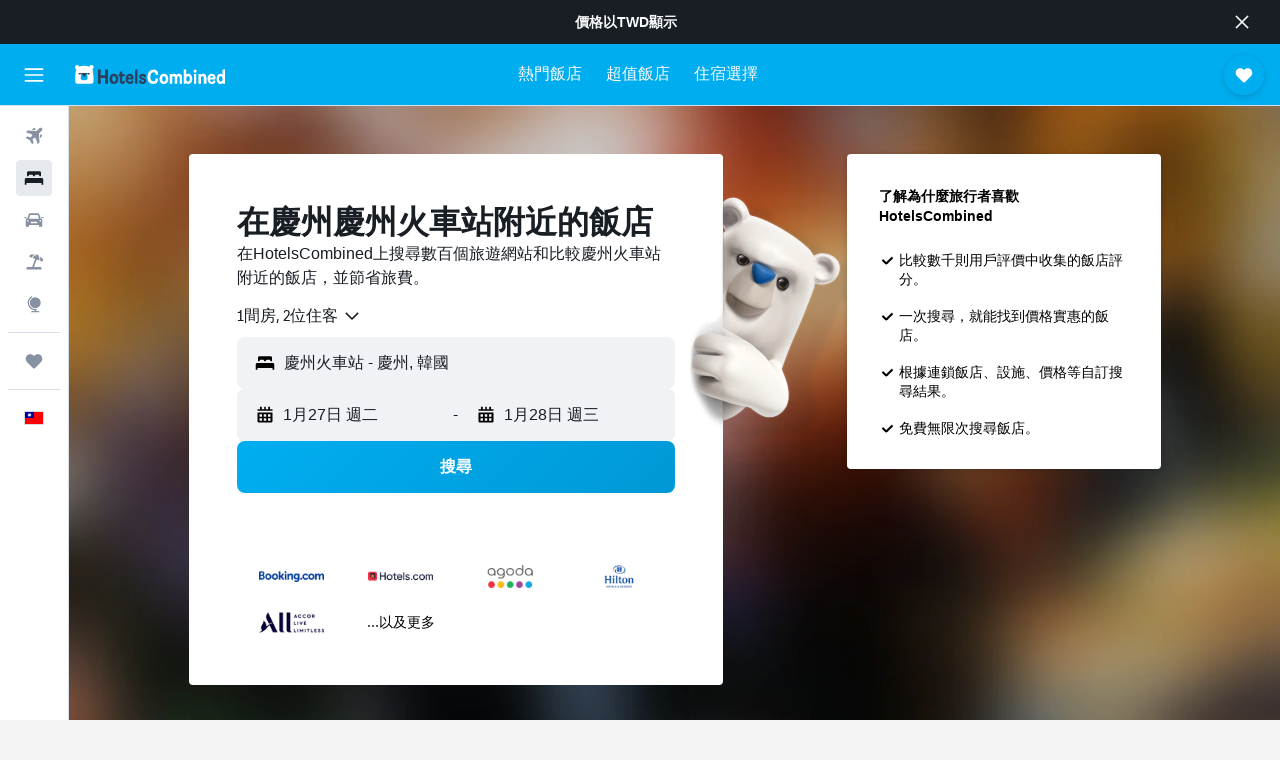

--- FILE ---
content_type: text/html;charset=UTF-8
request_url: https://www.hotelscombined.com.tw/Place/Gyeongju_Railway_Station.htm
body_size: 113723
content:
<!DOCTYPE html>
<html lang='zh-tw' dir='ltr'>
<head>
<meta name="r9-version" content="R801b"/><meta name="r9-built" content="20260120.060106"/><meta name="r9-rendered" content="Tue, 20 Jan 2026 19:17:35 GMT"/><meta name="r9-build-number" content="46"/><link rel="stylesheet" href="https://content.r9cdn.net/res/combined.css?v=37f1194137336078bd98d778f0efaa61cf7a31a8&amp;cluster=4"/><link rel="stylesheet" href="https://content.r9cdn.net/res/combined.css?v=6f4cbd1a8d4509cc02d400dd88d622c6414068e9&amp;cluster=4"/><meta name="viewport" content="width=device-width, initial-scale=1, minimum-scale=1"/><meta name="format-detection" content="telephone=no"/><link rel="icon" href="/favicon.ico" sizes="any"/><link rel="icon" href="/icon.svg" type="image/svg+xml"/><title>慶州慶州火車站附近的飯店 - 155間飯店的超值優惠</title><meta name="description" content="HotelsCombined會同時比較不同住宿網站上所有慶州火車站的飯店優惠。參考旅客對慶州慶州火車站附近155間飯店的評價。"/><link rel="preconnect" href="apis.google.com"/><link rel="dns-prefetch" href="apis.google.com"/><link rel="preconnect" href="www.googletagmanager.com"/><link rel="dns-prefetch" href="www.googletagmanager.com"/><link rel="preconnect" href="www.google-analytics.com"/><link rel="dns-prefetch" href="www.google-analytics.com"/><script type="text/javascript">
var safari13PlusRegex = /Macintosh;.*?Version\/(1[3-9]|[2-9][0-9]+)(\.[0-9]+)* Safari/;
if (
window &&
window.navigator &&
window.navigator.userAgent &&
window.navigator.userAgent.indexOf('Safari') > -1 &&
window.navigator.userAgent.indexOf('Chrome') === -1 &&
safari13PlusRegex.test(window.navigator.userAgent)
) {
if (
'ontouchstart' in window &&
(!('cookieEnabled' in window.navigator) || window.navigator.cookieEnabled)
) {
if (
decodeURIComponent(document.cookie).indexOf('pmov=') < 0 &&
decodeURIComponent(document.cookie).indexOf('oo.tweb=') < 0
) {
var d = new Date();
d.setTime(d.getTime() + 90 * 24 * 60 * 60 * 1000);
document.cookie = 'pmov=tb;path=/;expires=' + d.toUTCString();
}
}
}
</script><meta name="kayak_page" content="hotel,static-city-hotels,landmark"/><meta name="seop" content="Gyeongju_Railway_Station"/><meta name="seo-cache" content="true"/><script type="text/javascript">
var DynamicContextPromise = (function (handler) {
this.status = 0;
this.value = undefined;
this.thenCallbacks = [];
this.catchCallbacks = [];
this.then = function(fn) {
if (this.status === 0) {
this.thenCallbacks.push(fn);
}
if (this.status === 1) {
fn(this.value);
}
return this;
}.bind(this);
this.catch = function(fn) {
if (this.status === 0) {
this.catchCallbacks.push(fn);
}
if (this.status === 2) {
fn(this.value);
}
return this;
}.bind(this);
var resolve = function(value) {
if (this.status === 0) {
this.status = 1;
this.value = value;
this.thenCallbacks.forEach(function(fn) {
fn(value)
});
}
}.bind(this);
var reject = function(value) {
if (this.status === 0) {
this.status = 2;
this.value = value;
this.catchCallbacks.forEach(function(fn) {
fn(value)
});
}
}.bind(this);
try {
handler(resolve, reject);
} catch (err) {
reject(err);
}
return {
then: this.then,
catch: this.catch,
};
}).bind({})
var ie = (function () {
var undef,
v = 3,
div = document.createElement('div'),
all = div.getElementsByTagName('i');
while (div.innerHTML = '<!--[if gt IE ' + (++v) + ']><i></i><![endif]-->', all[0]);
return v > 4 ? v : undef;
}());
var xhr = ie <= 9 ? new XDomainRequest() : new XMLHttpRequest();
var trackingQueryParams = "";
var getOnlyValidParams = function(paramsList, reservedParamsList) {
var finalParamsList = [];
for (var i = 0; i < paramsList.length; i++) {
if (reservedParamsList.indexOf(paramsList[i].split('=')[0]) == -1) {
finalParamsList.push(paramsList[i]);
}
}
return finalParamsList;
}
var removeUnnecessaryQueryStringChars = function(paramsString) {
if (paramsString.charAt(0) === '?') {
return paramsString.substr(1);
}
return paramsString;
}
var reservedParamsList = ['vertical', 'pageId', 'subPageId', 'originalReferrer', 'seoPlacementId', 'seoLanguage', 'seoCountry', 'tags'];
var paramsString = window.location && window.location.search;
if (paramsString) {
paramsString = removeUnnecessaryQueryStringChars(paramsString);
var finalParamsList = getOnlyValidParams(paramsString.split('&'), reservedParamsList)
trackingQueryParams = finalParamsList.length > 0 ? "&" + finalParamsList.join("&") + "&seo=true" : "";
}
var trackingUrl = '/s/run/fpc/context' +
'?vertical=hotel' +
'&pageId=static-city-hotels' +
'&subPageId=landmark' +
'&originalReferrer=' + encodeURIComponent(document.referrer) +
'&seoPlacementId=' + encodeURIComponent('Gyeongju_Railway_Station') +
'&tags=' + encodeURIComponent('') +
'&origin=' + encodeURIComponent('') +
'&destination=' + encodeURIComponent('') +
'&isSeoPage=' + encodeURIComponent('true') +
'&domain=' + encodeURIComponent(window.location.host) +
trackingQueryParams;
xhr.open('GET', trackingUrl, true);
xhr.responseType = 'json';
window.R9 = window.R9 || {};
window.R9.unhiddenElements = [];
window.R9.dynamicContextPromise = new DynamicContextPromise(function(resolve, reject) {
xhr.onload = function () {
if (xhr.readyState === xhr.DONE && xhr.status === 200) {
window.R9 = window.R9 || {};
window.R9.globals = window.R9.globals || {};
resolve(xhr.response);
if (xhr.response['formToken']) {
R9.globals.formtoken = xhr.response['formToken'];
}
if (xhr.response['jsonPlacementEnabled'] && xhr.response['jsonGlobalPlacementEnabled']) {
if (xhr.response['placement']) {
R9.globals.placement = xhr.response['placement'];
}
if (xhr.response['affiliate']) {
R9.globals.affiliate = xhr.response['affiliate'];
}
}
if (xhr.response['dsaRemovableFields']) {
var dsaRemovableParamsList = xhr.response['dsaRemovableFields'];
var query = window.location.search.slice(1) || "";
var params = query.split('&');
var needRemoveParams = false;
for (var i = 0; i < dsaRemovableParamsList.length; i++) {
if (query.indexOf(dsaRemovableParamsList[i] + '=') != -1) {
needRemoveParams = true;
break;
}
}
if (needRemoveParams) {
var path = window.location.pathname;
var finalQuery = [];
for (var i = 0; i < params.length; i++) {
if (dsaRemovableParamsList.indexOf(params[i].split('=')[0]) == -1) {
finalQuery.push(params[i]);
}
}
if (window.history.replaceState) {
window.history.replaceState({}, document.title, path + (finalQuery.length > 0 ? '?' + finalQuery.join('&') : ''));
}
}
if(xhr.response['cachedCookieConsentEnabled']) {
var unhideElement = (elementId) => {
var elementToUnhide = document.querySelector(elementId);
if (elementToUnhide) {
window.R9.unhiddenElements = window.R9.unhiddenElements || [];
window.R9.unhiddenElements.push(elementId.replace('#', ''));
elementToUnhide.removeAttribute('hidden');
elementToUnhide.dispatchEvent(new Event('initialStaticHideRemove'));
}
}
var unhideCookieConsent = () => {
if (xhr.response['showSharedIabTcfDialog']) {
unhideElement('#iab-tcf-dialog');
}
if (xhr.response['showDataTransferDisclaimerDialog']) {
unhideElement('#shared-data-transfer-disclaimer-dialog');
}
if (xhr.response['showTwoPartyConsentDialog']) {
unhideElement('#shared-two-part-consent-dialog');
}
}
if (document.readyState === "loading") {
document.addEventListener("DOMContentLoaded", unhideCookieConsent);
} else {
unhideCookieConsent();
}
}
}
} else {
reject(xhr.response);
}
};
})
xhr.send('');
</script><link rel="canonical" href="https://www.hotelscombined.com.tw/Place/Gyeongju_Railway_Station.htm"/><link rel="alternate" hrefLang="ar" href="https://ar.hotelscombined.com/Place/Gyeongju_Railway_Station.htm"/><link rel="alternate" hrefLang="es-ES" href="https://www.hotelscombined.es/Place/Gyeongju_Railway_Station.htm"/><link rel="alternate" hrefLang="ca-ES" href="https://www.hotelscombined.cat/Place/Gyeongju_Railway_Station.htm"/><link rel="alternate" hrefLang="da-DK" href="https://www.hotelscombined.dk/Place/Gyeongju_Railway_Station.htm"/><link rel="alternate" hrefLang="de-DE" href="https://www.hotelscombined.de/Place/Gyeongju_Railway_Station.htm"/><link rel="alternate" hrefLang="en" href="https://www.hotelscombined.com/Place/Gyeongju_Railway_Station.htm"/><link rel="alternate" hrefLang="en-AE" href="https://www.hotelscombined.ae/Place/Gyeongju_Railway_Station.htm"/><link rel="alternate" hrefLang="en-AU" href="https://www.hotelscombined.com.au/Place/Gyeongju_Railway_Station.htm"/><link rel="alternate" hrefLang="en-CA" href="https://www.hotelscombined.ca/Place/Gyeongju_Railway_Station.htm"/><link rel="alternate" hrefLang="en-GB" href="https://www.hotelscombined.co.uk/Place/Gyeongju_Railway_Station.htm"/><link rel="alternate" hrefLang="en-IE" href="https://www.hotelscombined.ie/Place/Gyeongju_Railway_Station.htm"/><link rel="alternate" hrefLang="en-IN" href="https://www.hotelscombined.in/Place/Gyeongju_Railway_Station.htm"/><link rel="alternate" hrefLang="en-NZ" href="https://www.hotelscombined.co.nz/Place/Gyeongju_Railway_Station.htm"/><link rel="alternate" hrefLang="en-SG" href="https://www.hotelscombined.com.sg/Place/Gyeongju_Railway_Station.htm"/><link rel="alternate" hrefLang="fr-FR" href="https://www.hotelscombined.fr/Place/Gyeongju_Railway_Station.htm"/><link rel="alternate" hrefLang="he-IL" href="https://www.hotelscombined.co.il/Place/Gyeongju_Railway_Station.htm"/><link rel="alternate" hrefLang="it-IT" href="https://www.hotelscombined.it/Place/Gyeongju_Railway_Station.htm"/><link rel="alternate" hrefLang="ja-JP" href="https://www.hotelscombined.jp/Place/Gyeongju_Railway_Station.htm"/><link rel="alternate" hrefLang="ko-KR" href="https://www.hotelscombined.co.kr/Place/Gyeongju_Railway_Station.htm"/><link rel="alternate" hrefLang="ms-MY" href="https://www.hotelscombined.my/Place/Gyeongju_Railway_Station.htm"/><link rel="alternate" hrefLang="no-NO" href="https://www.hotelscombined.no/Place/Gyeongju_Railway_Station.htm"/><link rel="alternate" hrefLang="sv-SE" href="https://www.hotelscombined.se/Place/Gyeongju_Railway_Station.htm"/><link rel="alternate" hrefLang="th-TH" href="https://www.hotelscombined.co.th/Place/Gyeongju_Railway_Station.htm"/><link rel="alternate" hrefLang="zh-TW" href="https://www.hotelscombined.com.tw/Place/Gyeongju_Railway_Station.htm"/><link rel="alternate" hrefLang="zh-HK" href="https://www.hotelscombined.hk/Place/Gyeongju_Railway_Station.htm"/><meta property="og:image" content="https://content.r9cdn.net/rimg/provider-logos/common/socialmedia/hotelscombined-logo.png?width=1200&amp;height=630&amp;crop=false"/><meta property="og:image:width" content="1200"/><meta property="og:image:height" content="630"/><meta property="og:title" content="慶州慶州火車站附近的飯店 - 155間飯店的超值優惠"/><meta property="og:type" content="website"/><meta property="og:description" content="HotelsCombined會同時比較不同住宿網站上所有慶州火車站的飯店優惠。參考旅客對慶州慶州火車站附近155間飯店的評價。"/><meta property="og:url" content="https://www.hotelscombined.com.tw/Place/Gyeongju_Railway_Station.htm"/><meta property="og:site_name" content="HotelsCombined"/><meta property="fb:pages" content="117913258224288"/><meta property="twitter:title" content="慶州慶州火車站附近的飯店 - 155間飯店的超值優惠"/><meta name="twitter:description" content="HotelsCombined會同時比較不同住宿網站上所有慶州火車站的飯店優惠。參考旅客對慶州慶州火車站附近155間飯店的評價。"/><meta name="twitter:image:src" content="https://content.r9cdn.net/rimg/provider-logos/common/socialmedia/hotelscombined-logo.png?width=440&amp;height=220&amp;crop=false"/><meta name="twitter:card" content="summary_large_image"/><meta name="twitter:site" content="@hotelscombined"/><meta name="twitter:creator" content="@hotelscombined"/><meta name="robots" content="index,follow"/><link rel="apple-touch-icon" href="/apple-touch-icon.png"/><link rel="apple-touch-icon" sizes="60x60" href="/apple-touch-icon-60x60.png"/><link rel="apple-touch-icon" sizes="76x76" href="/apple-touch-icon-76x76.png"/><link rel="apple-touch-icon" sizes="120x120" href="/apple-touch-icon-120x120.png"/><link rel="apple-touch-icon" sizes="152x152" href="/apple-touch-icon-152x152.png"/><link rel="apple-touch-icon" sizes="167x167" href="/apple-touch-icon-167x167.png"/><link rel="apple-touch-icon" sizes="180x180" href="/apple-touch-icon-180x180.png"/><script type="application/ld+json">{"@context":"https://schema.org","@type":"Website","name":"HotelsCombined","url":"https://www.hotelscombined.com.tw"}</script><script type="application/ld+json">{"@context":"http://schema.org","@type":"Organization","name":"HotelsCombined","url":"https://www.hotelscombined.com.tw/Place/Gyeongju_Railway_Station.htm","sameAs":["https://www.facebook.com/HotelsCombined/","https://www.youtube.com/hotelscombined","https://www.instagram.com/hotelscombined.tw/"]}</script><script type="application/ld+json">{"@context":"http://schema.org","@type":"BreadcrumbList","itemListElement":[{"@type":"ListItem","position":"1","item":{"@id":"/","name":"首頁"}},{"@type":"ListItem","position":"2","item":{"@id":"/Place/South_Korea.htm","name":"韓國"}},{"@type":"ListItem","position":"3","item":{"@id":"/Place/North_Gyeongsang_Province.htm","name":"慶尚北道"}},{"@type":"ListItem","position":"4","item":{"@id":"/Place/Gyeongju.htm","name":"慶州"}},{"@type":"ListItem","position":"5","item":{"@id":"","name":"慶州火車站"}}]}</script><script type="application/ld+json">{"@context":"http://schema.org","@type":"FAQPage","mainEntity":[{"@type":"Question","name":"慶州火車站附近有哪些不錯的飯店？","acceptedAnswer":{"@type":"Answer","text":"GG 觀光飯店是慶州火車站附近非常熱門的飯店，2,590則評價給它的平均評分是8.5。根據HotelsCombined用戶最近的意見回饋，J汽車旅館（234則評價的評分是9.1）和慶州糖果飯店（1,290則評價的評分是8.1）均是慶州火車站評分不錯的飯店。"}},{"@type":"Question","name":"上野車站周邊有哪間飯店值得推薦？","acceptedAnswer":{"@type":"Answer","text":"Apa飯店〈淺草田原町站〉是上野車站附近的優質飯店，來自HotelsCombined用戶的12,899則評價給它的分數為8.4。"}},{"@type":"Question","name":"哪一間鄰近慶州火車站的逢甲夜市飯店值得推薦？","acceptedAnswer":{"@type":"Answer","text":"在HotelsCombined網站上，文華道會館是逢甲夜市附近最多人推薦的飯店（來自2,185則評價的分數為8.8）。"}},{"@type":"Question","name":"北投溫泉附近有不錯的飯店嗎？","acceptedAnswer":{"@type":"Answer","text":"皇家季節酒店台北北投館是鄰近北投溫泉不錯的住宿，根據823則HotelsCombined用戶的評價，它的評分為8.2/10。"}},{"@type":"Question","name":"慶州火車站附近的便宜飯店多少錢？","acceptedAnswer":{"@type":"Answer","text":"在過去3天內，HotelsCombined的用戶有找到便宜的慶州火車站飯店，價格低至每晚NT$599，但你選擇旅行的日期是否熱門會影響實際的價格。"}},{"@type":"Question","name":"慶州火車站最熱門的地標有哪些？","acceptedAnswer":{"@type":"Answer","text":"慶州火車站有許多景點和活動，但我們的資料顯示，最受歡迎的地標是 上野車站、逢甲夜市 和 北投溫泉。想造訪上野車站​的旅客應該住在東京，想造訪逢甲夜市​的旅客應該住在台中市，而住在台北​的人則可造訪北投溫泉。"}}]}</script><script type="application/ld+json">{"@context":"http://schema.org","@type":"Service","broker":{"@type":"Organization","name":"HotelsCombined"},"url":"https://www.hotelscombined.com.tw/Place/Gyeongju_Railway_Station.htm","serviceType":"慶州火車站飯店","offers":{"@type":"AggregateOffer","lowPrice":"NT$662","priceCurrency":"TWD"}}</script><script type="application/ld+json">{"@context":"http://schema.org","@type":"Hotel","name":"GG 觀光飯店","url":"https://www.hotelscombined.com.tw/Hotel/Gyeongju_Tourist_Hotel_GG.htm","description":"<strong>GG觀光飯店-<5星級>-</strong>GG觀光飯店是慶州唯一的商務飯店，它距離慶州高速巴士客運站僅130公尺，交通相當方便。飯店周邊的景點包括：天馬塚、雁鴨池，以及能一覽新羅千年歷史的瞻星台等，乘車皆5分鐘內可抵達。此外，車程20分鐘能到達KTX新慶州站、車程35分鐘可抵達佛國寺。","starRating":"3","telephone":"+82 (0) 54 701 0090","alternateName":["GG 觀光飯店 慶州","GG 觀光飯店 慶州, 慶尚北道"],"address":{"@type":"PostalAddress","streetAddress":"3, Taejong-ro 699Beon-Gil","addressLocality":"慶州","postalCode":"780-932","addressRegion":"慶尚北道","addressCountry":"韓國"},"priceRange":"NT$1,609","image":"/rimg/himg/31/0f/89/expedia_group-119472-4e8276fb-839697.jpg?width=200&height=200&crop=true","photo":[{"@type":"ImageObject","contentUrl":"/himg/31/0f/89/expedia_group-119472-4e8276fb-839697.jpg","description":"GG 觀光飯店"},{"@type":"ImageObject","contentUrl":"/himg/68/ab/ca/expedia_group-119472-122113651-420731.jpg","description":"GG 觀光飯店"},{"@type":"ImageObject","contentUrl":"/himg/c7/80/3a/expedia_group-119472-118269412-590228.jpg","description":"GG 觀光飯店"},{"@type":"ImageObject","contentUrl":"/himg/e5/ad/98/expediav2-119472-0be42c-354239.jpg","description":"GG 觀光飯店"},{"@type":"ImageObject","contentUrl":"/himg/b0/28/f1/expedia_group-119472-262123096-613897.jpg","description":"GG 觀光飯店"},{"@type":"ImageObject","contentUrl":"/himg/bc/81/24/expedia_group-119472-3a93dea7-828140.jpg","description":"GG 觀光飯店"},{"@type":"ImageObject","contentUrl":"/himg/3b/a1/10/expediav2-119472-09def5-044977.jpg","description":"GG 觀光飯店"},{"@type":"ImageObject","contentUrl":"/himg/62/2d/84/expedia_group-119472-176034311-622815.jpg","description":"GG 觀光飯店"},{"@type":"ImageObject","contentUrl":"/himg/e5/03/3a/expediav2-119472-bd8dcf-362748.jpg","description":"GG 觀光飯店"},{"@type":"ImageObject","contentUrl":"/himg/bc/27/79/expedia_group-119472-152419747-560836.jpg","description":"GG 觀光飯店"},{"@type":"ImageObject","contentUrl":"/himg/d4/63/46/expediav2-119472-1464e5-379673.jpg","description":"GG 觀光飯店"},{"@type":"ImageObject","contentUrl":"/himg/01/e9/84/expedia_group-119472-88569116-410380.jpg","description":"GG 觀光飯店"},{"@type":"ImageObject","contentUrl":"/himg/2e/e6/0d/expedia_group-119472-dc8650-477357.jpg","description":"GG 觀光飯店"},{"@type":"ImageObject","contentUrl":"/himg/bd/d5/a5/expedia_group-119472-7589531-572965.jpg","description":"GG 觀光飯店"},{"@type":"ImageObject","contentUrl":"/himg/d2/91/9e/expedia_group-119472-242381282-542119.jpg","description":"GG 觀光飯店"},{"@type":"ImageObject","contentUrl":"/himg/d8/7f/5e/expedia_group-119472-156954617-881164.jpg","description":"GG 觀光飯店"},{"@type":"ImageObject","contentUrl":"/himg/55/0d/81/expediav2-119472-81e03d-377602.jpg","description":"GG 觀光飯店"},{"@type":"ImageObject","contentUrl":"/himg/80/6f/4b/expediav2-119472-90bf20-413913.jpg","description":"GG 觀光飯店"},{"@type":"ImageObject","contentUrl":"/himg/37/92/cc/expedia_group-119472-103364733-569197.jpg","description":"GG 觀光飯店"},{"@type":"ImageObject","contentUrl":"/himg/12/c8/6f/expedia_group-119472-154759581-396247.jpg","description":"GG 觀光飯店"},{"@type":"ImageObject","contentUrl":"/himg/a0/fb/a2/expedia_group-119472-0596b0-494005.jpg","description":"GG 觀光飯店"},{"@type":"ImageObject","contentUrl":"/himg/42/ba/b4/expediav2-119472-72dbda-396844.jpg","description":"GG 觀光飯店"},{"@type":"ImageObject","contentUrl":"/himg/05/8c/cd/expedia_group-119472-344531-485863.jpg","description":"GG 觀光飯店"},{"@type":"ImageObject","contentUrl":"/himg/98/07/94/expedia_group-119472-126064587-529246.jpg","description":"GG 觀光飯店"},{"@type":"ImageObject","contentUrl":"/himg/16/a4/4c/expedia_group-119472-7719bb-469239.jpg","description":"GG 觀光飯店"},{"@type":"ImageObject","contentUrl":"/himg/72/c2/86/expediav2-119472-39e57a-422712.jpg","description":"GG 觀光飯店"}],"aggregateRating":{"@type":"AggregateRating","bestRating":"10","ratingValue":"8.5","ratingCount":"2588"},"amenityFeature":["fitnesscenter","roomservice","wififree","tea_coffee_maker","coffee_machine","coffeeshop","parkingfree","bizcenter","wifi_available_in_all_areas","flat_screen_tv"]}</script><script type="application/ld+json">{"@context":"http://schema.org","@type":"Hotel","name":"萬南關韓諾村酒店","url":"https://www.hotelscombined.com.tw/Hotel/Hwangnamguan_Hanok_Village.htm","description":"萬南關韓諾村酒店位在慶州，提供免費無線上網。 所在位置理想，最適合計畫探索當地景點的人。 ","starRating":"0","telephone":"+82 (0) 54 620 5000","alternateName":["萬南關韓諾村酒店 慶州","萬南關韓諾村酒店 慶州, 慶尚北道"],"address":{"@type":"PostalAddress","streetAddress":"1038 Posuk-ro","addressLocality":"慶州","postalCode":"780-080","addressRegion":"慶尚北道","addressCountry":"韓國"},"priceRange":"NT$2,082","image":"/rimg/himg/ee/5d/2b/expedia_group-753973-33561436-420901.jpg?width=200&height=200&crop=true","photo":[{"@type":"ImageObject","contentUrl":"/himg/ee/5d/2b/expedia_group-753973-33561436-420901.jpg","description":"萬南關韓諾村酒店"},{"@type":"ImageObject","contentUrl":"/kimg/96/56/96bd4c0435de97a0.jpg","description":"萬南關韓諾村酒店"},{"@type":"ImageObject","contentUrl":"/himg/18/c4/c9/expedia_group-753973-248534090-415109.jpg","description":"萬南關韓諾村酒店"},{"@type":"ImageObject","contentUrl":"/himg/5c/2e/fb/expedia_group-753973-238311491-455367.jpg","description":"萬南關韓諾村酒店"},{"@type":"ImageObject","contentUrl":"/kimg/96/56/de4c56fc8ba61600.jpg","description":"萬南關韓諾村酒店"},{"@type":"ImageObject","contentUrl":"/kimg/96/56/4675b81469b66ae9.jpg","description":"萬南關韓諾村酒店"},{"@type":"ImageObject","contentUrl":"/himg/61/15/77/expedia_group-753973-124953375-443572.jpg","description":"萬南關韓諾村酒店"},{"@type":"ImageObject","contentUrl":"/himg/36/99/92/expedia_group-753973-164688561-432250.jpg","description":"萬南關韓諾村酒店"},{"@type":"ImageObject","contentUrl":"/himg/e3/4f/c7/expedia_group-753973-165984867-369159.jpg","description":"萬南關韓諾村酒店"},{"@type":"ImageObject","contentUrl":"/kimg/96/56/7ffa5122f9a8875c.jpg","description":"萬南關韓諾村酒店"},{"@type":"ImageObject","contentUrl":"/himg/6d/d7/10/expedia_group-753973-243618499-386645.jpg","description":"萬南關韓諾村酒店"},{"@type":"ImageObject","contentUrl":"/himg/f3/19/9c/expedia_group-753973-f39d00-526584.jpg","description":"萬南關韓諾村酒店"},{"@type":"ImageObject","contentUrl":"/himg/96/59/fd/expedia_group-753973-145761578-403509.jpg","description":"萬南關韓諾村酒店"},{"@type":"ImageObject","contentUrl":"/kimg/96/56/addeba1b2a7f6dd3.jpg","description":"萬南關韓諾村酒店"},{"@type":"ImageObject","contentUrl":"/himg/5b/5e/98/expedia_group-753973-267581027-466821.jpg","description":"萬南關韓諾村酒店"},{"@type":"ImageObject","contentUrl":"/himg/cc/01/7c/expedia_group-753973-132531223-449560.jpg","description":"萬南關韓諾村酒店"},{"@type":"ImageObject","contentUrl":"/himg/e1/6b/0b/expedia_group-753973-151561120-426649.jpg","description":"萬南關韓諾村酒店"},{"@type":"ImageObject","contentUrl":"/kimg/96/56/d190390921ab0ad0.jpg","description":"萬南關韓諾村酒店"},{"@type":"ImageObject","contentUrl":"/himg/60/9f/e1/expedia_group-753973-196269512-397949.jpg","description":"萬南關韓諾村酒店"},{"@type":"ImageObject","contentUrl":"/himg/69/ec/0b/expedia_group-753973-262783876-501050.jpg","description":"萬南關韓諾村酒店"},{"@type":"ImageObject","contentUrl":"/himg/aa/72/5c/expedia_group-753973-a2355d-520620.jpg","description":"萬南關韓諾村酒店"},{"@type":"ImageObject","contentUrl":"/himg/c6/da/24/expedia_group-753973-167417784-409369.jpg","description":"萬南關韓諾村酒店"},{"@type":"ImageObject","contentUrl":"/himg/1a/1b/36/expedia_group-753973-233025011-495392.jpg","description":"萬南關韓諾村酒店"},{"@type":"ImageObject","contentUrl":"/himg/82/9e/0f/expedia_group-753973-195742730-461009.jpg","description":"萬南關韓諾村酒店"},{"@type":"ImageObject","contentUrl":"/himg/aa/93/64/expedia_group-753973-8267414-478231.jpg","description":"萬南關韓諾村酒店"},{"@type":"ImageObject","contentUrl":"/kimg/96/56/887b4923492c8c1f.jpg","description":"萬南關韓諾村酒店"},{"@type":"ImageObject","contentUrl":"/himg/36/54/e0/expedia_group-753973-38c2da-507326.jpg","description":"萬南關韓諾村酒店"},{"@type":"ImageObject","contentUrl":"/himg/d9/dd/ef/expedia_group-753973-8133463-472586.jpg","description":"萬南關韓諾村酒店"},{"@type":"ImageObject","contentUrl":"/himg/e6/5b/b8/expedia_group-753973-94024063-437850.jpg","description":"萬南關韓諾村酒店"},{"@type":"ImageObject","contentUrl":"/kimg/96/56/780e2ee12652f6db.jpg","description":"萬南關韓諾村酒店"},{"@type":"ImageObject","contentUrl":"/kimg/96/56/8e802e06bc70809d.jpg","description":"萬南關韓諾村酒店"},{"@type":"ImageObject","contentUrl":"/kimg/96/56/27a6483fe4e0909e.jpg","description":"萬南關韓諾村酒店"},{"@type":"ImageObject","contentUrl":"/himg/58/f9/71/expedia_group-753973-027687-514567.jpg","description":"萬南關韓諾村酒店"},{"@type":"ImageObject","contentUrl":"/himg/b1/f4/d9/expedia_group-753973-181434890-348105.jpg","description":"萬南關韓諾村酒店"},{"@type":"ImageObject","contentUrl":"/kimg/96/56/84ed7d063a438c28.jpg","description":"萬南關韓諾村酒店"},{"@type":"ImageObject","contentUrl":"/himg/a1/f9/0a/expedia_group-753973-217182381-362463.jpg","description":"萬南關韓諾村酒店"},{"@type":"ImageObject","contentUrl":"/himg/41/40/84/expedia_group-753973-60181280-375055.jpg","description":"萬南關韓諾村酒店"}],"aggregateRating":{"@type":"AggregateRating","bestRating":"10","ratingValue":"8.5","ratingCount":"528"},"amenityFeature":["roomservice","wififree","flat_screen_tv","hairdryer","ac","bikes","storage"]}</script><script type="application/ld+json">{"@context":"http://schema.org","@type":"Hotel","name":"141迷你飯店","url":"https://www.hotelscombined.com.tw/Hotel/Mini_Hotel_141.htm","description":"141迷你飯店車程約5分鐘可到慶州高速巴士客運站，車程20分鐘可到KTX新慶州站。車程約2分鐘可到聯合國世界遺產——大陵苑、天馬塚，車程約3分鐘可到新羅善德女王時代建造、東洋最早的石造瞻星台。此外，步行約5分鐘可到石冰庫及夜景美麗的東宮與月池。","starRating":"2","telephone":"+82 (0) 54 742 8502","alternateName":["141迷你飯店 慶州","141迷你飯店 慶州, 慶尚北道"],"address":{"@type":"PostalAddress","streetAddress":"141 Wonhyo-ro","addressLocality":"慶州","postalCode":"780-070","addressRegion":"慶尚北道","addressCountry":"韓國"},"priceRange":"NT$1,135","image":"/rimg/himg/78/b4/e0/expedia_group-2253552-5abfe1-552613.jpg?width=200&height=200&crop=true","photo":[{"@type":"ImageObject","contentUrl":"/himg/78/b4/e0/expedia_group-2253552-5abfe1-552613.jpg","description":"141迷你飯店"},{"@type":"ImageObject","contentUrl":"/himg/c5/97/ad/expedia_group-2253552-da8b94-697526.jpg","description":"141迷你飯店"},{"@type":"ImageObject","contentUrl":"/himg/b4/15/e4/expedia_group-2253552-2b0fe1-687127.jpg","description":"141迷你飯店"},{"@type":"ImageObject","contentUrl":"/himg/97/59/f5/expedia_group-2253552-7886d4-640243.jpg","description":"141迷你飯店"},{"@type":"ImageObject","contentUrl":"/himg/71/56/63/expedia_group-2253552-8b01f4-581230.jpg","description":"141迷你飯店"},{"@type":"ImageObject","contentUrl":"/himg/9d/3b/de/expedia_group-2253552-bf5c20-735180.jpg","description":"141迷你飯店"},{"@type":"ImageObject","contentUrl":"/himg/1c/03/5e/expedia_group-2253552-29abb5-694717.jpg","description":"141迷你飯店"},{"@type":"ImageObject","contentUrl":"/himg/9a/8a/02/expedia_group-2253552-63ce0c-486655.jpg","description":"141迷你飯店"},{"@type":"ImageObject","contentUrl":"/himg/79/cf/3b/expedia_group-2253552-f1c127-475937.jpg","description":"141迷你飯店"},{"@type":"ImageObject","contentUrl":"/himg/ba/64/79/expedia_group-2253552-634398-630849.jpg","description":"141迷你飯店"},{"@type":"ImageObject","contentUrl":"/himg/a9/d0/d6/expedia_group-2253552-6d21e1-601635.jpg","description":"141迷你飯店"},{"@type":"ImageObject","contentUrl":"/himg/40/02/a5/expedia_group-2253552-6b82d6-507257.jpg","description":"141迷你飯店"},{"@type":"ImageObject","contentUrl":"/himg/8e/86/19/expedia_group-2253552-87ac61-562853.jpg","description":"141迷你飯店"},{"@type":"ImageObject","contentUrl":"/himg/7c/09/21/expedia_group-2253552-e39251-710653.jpg","description":"141迷你飯店"},{"@type":"ImageObject","contentUrl":"/himg/f7/e7/95/expedia_group-2253552-6f4600-609597.jpg","description":"141迷你飯店"},{"@type":"ImageObject","contentUrl":"/himg/7c/ca/c8/expedia_group-2253552-ff4155-620634.jpg","description":"141迷你飯店"},{"@type":"ImageObject","contentUrl":"/himg/23/8d/ba/expedia_group-2253552-6c9d9c-744286.jpg","description":"141迷你飯店"},{"@type":"ImageObject","contentUrl":"/himg/38/cd/fd/expedia_group-2253552-c7a4fc-707037.jpg","description":"141迷你飯店"},{"@type":"ImageObject","contentUrl":"/himg/9a/eb/b8/expedia_group-2253552-5a6942-753370.jpg","description":"141迷你飯店"},{"@type":"ImageObject","contentUrl":"/himg/1b/e6/89/expedia_group-2253552-263483486-366373.jpg","description":"141迷你飯店"},{"@type":"ImageObject","contentUrl":"/himg/7a/ab/be/expedia_group-2253552-221605937-354287.jpg","description":"141迷你飯店"},{"@type":"ImageObject","contentUrl":"/himg/93/7f/13/expedia_group-2253552-1457a3-777574.jpg","description":"141迷你飯店"},{"@type":"ImageObject","contentUrl":"/himg/51/3b/5c/expedia_group-2253552-22feb8-459455.jpg","description":"141迷你飯店"},{"@type":"ImageObject","contentUrl":"/himg/2e/db/e3/expedia_group-2253552-c18cb8-526378.jpg","description":"141迷你飯店"}],"aggregateRating":{"@type":"AggregateRating","bestRating":"10","ratingValue":"9.2","ratingCount":"1803"},"amenityFeature":["wififree","coffee_machine","coffeeshop","parkingfree","bizcenter","flat_screen_tv","tv","cablesat","meetingfacilities","inet"]}</script><script type="application/ld+json">{"@context":"http://schema.org","@type":"Hotel","name":"索伊韓屋","url":"https://www.hotelscombined.com.tw/Hotel/Soi_Hanok_Stay.htm","description":"索伊韓屋位在慶州，有免費無線上網。 所在位置方便，最適合計畫遊覽本區熱門景點的人。 ","starRating":"0","telephone":"+82 (0) 103 178 4888","alternateName":["索伊韓屋 慶州","索伊韓屋 慶州, 慶尚北道"],"address":{"@type":"PostalAddress","streetAddress":"22-6, Cheomseong-ro 81beon-gil","addressLocality":"慶州","postalCode":"","addressRegion":"慶尚北道","addressCountry":"韓國"},"priceRange":"NT$4,560","image":"/rimg/himg/cd/63/b2/expedia_group-3325059-6b54a7-043781.jpg?width=200&height=200&crop=true","photo":[{"@type":"ImageObject","contentUrl":"/himg/cd/63/b2/expedia_group-3325059-6b54a7-043781.jpg","description":"索伊韓屋"},{"@type":"ImageObject","contentUrl":"/himg/70/7b/dd/expedia_group-3325059-9c752d-849117.jpg","description":"索伊韓屋"},{"@type":"ImageObject","contentUrl":"/himg/2d/fc/9a/expedia_group-3325059-fa8405-969923.jpg","description":"索伊韓屋"},{"@type":"ImageObject","contentUrl":"/himg/21/f9/69/expedia_group-3325059-2485e2-986979.jpg","description":"索伊韓屋"},{"@type":"ImageObject","contentUrl":"/himg/de/09/4e/expedia_group-3325059-929555-938987.jpg","description":"索伊韓屋"},{"@type":"ImageObject","contentUrl":"/himg/fb/59/8f/expedia_group-3325059-96008d-184098.jpg","description":"索伊韓屋"},{"@type":"ImageObject","contentUrl":"/himg/a8/52/22/expedia_group-3325059-413126-822976.jpg","description":"索伊韓屋"},{"@type":"ImageObject","contentUrl":"/himg/9a/c4/c1/expedia_group-3325059-163158077-523989.jpg","description":"索伊韓屋"},{"@type":"ImageObject","contentUrl":"/himg/0e/ce/6e/expedia_group-3325059-21f03f-166884.jpg","description":"索伊韓屋"},{"@type":"ImageObject","contentUrl":"/himg/75/57/58/expedia_group-3325059-2d2b74-046263.jpg","description":"索伊韓屋"},{"@type":"ImageObject","contentUrl":"/himg/29/28/84/expedia_group-3325059-119462815-636996.jpg","description":"索伊韓屋"},{"@type":"ImageObject","contentUrl":"/himg/73/81/62/expedia_group-3325059-2f84e4-952841.jpg","description":"索伊韓屋"},{"@type":"ImageObject","contentUrl":"/himg/b5/55/fc/expedia_group-3325059-fecf59-146728.jpg","description":"索伊韓屋"},{"@type":"ImageObject","contentUrl":"/himg/49/8a/00/expedia_group-3325059-17e132-216111.jpg","description":"索伊韓屋"},{"@type":"ImageObject","contentUrl":"/himg/bc/0f/da/expedia_group-3325059-d71ed1-076014.jpg","description":"索伊韓屋"},{"@type":"ImageObject","contentUrl":"/himg/2c/e7/18/expedia_group-3325059-9fe57a-195133.jpg","description":"索伊韓屋"},{"@type":"ImageObject","contentUrl":"/himg/cf/13/fb/expedia_group-3325059-c67ce4-282766.jpg","description":"索伊韓屋"},{"@type":"ImageObject","contentUrl":"/himg/b9/6b/b1/expedia_group-3325059-10120c-264535.jpg","description":"索伊韓屋"},{"@type":"ImageObject","contentUrl":"/himg/25/9a/36/expedia_group-3325059-1cbb8a-892481.jpg","description":"索伊韓屋"},{"@type":"ImageObject","contentUrl":"/himg/6b/55/05/expedia_group-3325059-abaff0-065087.jpg","description":"索伊韓屋"},{"@type":"ImageObject","contentUrl":"/himg/27/f2/54/expedia_group-3325059-502b1b-157838.jpg","description":"索伊韓屋"},{"@type":"ImageObject","contentUrl":"/himg/d4/6d/69/expedia_group-3325059-b4252b-233456.jpg","description":"索伊韓屋"},{"@type":"ImageObject","contentUrl":"/himg/2a/5d/12/expedia_group-3325059-183907842-579877.jpg","description":"索伊韓屋"},{"@type":"ImageObject","contentUrl":"/himg/65/50/f4/expedia_group-3325059-57853c-926329.jpg","description":"索伊韓屋"},{"@type":"ImageObject","contentUrl":"/himg/59/5c/d0/expedia_group-3325059-63186f-135554.jpg","description":"索伊韓屋"},{"@type":"ImageObject","contentUrl":"/himg/d2/d5/54/expedia_group-3325059-ee90af-770982.jpg","description":"索伊韓屋"},{"@type":"ImageObject","contentUrl":"/himg/fd/a7/7d/expedia_group-3325059-205446634-661612.jpg","description":"索伊韓屋"},{"@type":"ImageObject","contentUrl":"/himg/c9/e9/ac/expedia_group-3325059-092e9d-299389.jpg","description":"索伊韓屋"}],"aggregateRating":{"@type":"AggregateRating","bestRating":"10","ratingValue":"9.3","ratingCount":"42"},"amenityFeature":["roomservice","wififree","hairdryer","refrigerator","ac","garden","interconnected_room_s__available"]}</script><script type="application/ld+json">{"@context":"http://schema.org","@type":"Hotel","name":"納姆阿旅館","url":"https://www.hotelscombined.com.twundefined","description":"Namuae位於慶州市，有公共區域提供免費無線網路。 座落地點方便，最適合計畫探索當地景點的旅客。 ","starRating":"0","telephone":"+82 (0) 105 307 6067","alternateName":["納姆阿旅館 慶州","納姆阿旅館 慶州, 慶尚北道"],"address":{"@type":"PostalAddress","streetAddress":"25, Poseok-ro 1068beon-gil","addressLocality":"慶州","postalCode":"","addressRegion":"慶尚北道","addressCountry":"韓國"},"priceRange":"NT$2,239","image":"/rimg/himg/fc/51/12/expedia_group-3022362-236011954-487348.jpg?width=200&height=200&crop=true","photo":[{"@type":"ImageObject","contentUrl":"/himg/fc/51/12/expedia_group-3022362-236011954-487348.jpg","description":"納姆阿旅館"},{"@type":"ImageObject","contentUrl":"/himg/69/85/ff/expedia_group-3022362-155097317-552067.jpg","description":"納姆阿旅館"},{"@type":"ImageObject","contentUrl":"/himg/53/e5/f1/expedia_group-3022362-122328594-336913.jpg","description":"納姆阿旅館"},{"@type":"ImageObject","contentUrl":"/himg/11/97/20/expedia_group-3022362-71cc6b-985110.jpg","description":"納姆阿旅館"},{"@type":"ImageObject","contentUrl":"/himg/27/95/3b/expedia_group-3022362-42443253-409251.jpg","description":"納姆阿旅館"},{"@type":"ImageObject","contentUrl":"/himg/1f/8d/5a/expedia_group-3022362-20303618-311247.jpg","description":"納姆阿旅館"},{"@type":"ImageObject","contentUrl":"/himg/16/02/41/expedia_group-3022362-221478180-425373.jpg","description":"納姆阿旅館"},{"@type":"ImageObject","contentUrl":"/himg/4b/52/04/expedia_group-3022362-5090b5-539957.jpg","description":"納姆阿旅館"},{"@type":"ImageObject","contentUrl":"/himg/73/23/fa/expedia_group-3022362-231950272-471982.jpg","description":"納姆阿旅館"},{"@type":"ImageObject","contentUrl":"/himg/3e/a3/2d/expedia_group-3022362-b2805e-698821.jpg","description":"納姆阿旅館"},{"@type":"ImageObject","contentUrl":"/himg/f4/7d/a5/expedia_group-3022362-1f3815-602217.jpg","description":"納姆阿旅館"},{"@type":"ImageObject","contentUrl":"/himg/53/b8/42/expedia_group-3022362-6483a7-105341.jpg","description":"納姆阿旅館"},{"@type":"ImageObject","contentUrl":"/himg/e2/fd/e1/expedia_group-3022362-198115331-518933.jpg","description":"納姆阿旅館"},{"@type":"ImageObject","contentUrl":"/himg/24/f9/02/expedia_group-3022362-161517641-456556.jpg","description":"納姆阿旅館"},{"@type":"ImageObject","contentUrl":"/himg/50/1a/a6/expedia_group-3022362-a4a2ac-637452.jpg","description":"納姆阿旅館"},{"@type":"ImageObject","contentUrl":"/himg/1d/be/a6/expedia_group-3022362-2ab0a2-681071.jpg","description":"納姆阿旅館"},{"@type":"ImageObject","contentUrl":"/himg/fa/cc/26/expedia_group-3022362-385420-916890.jpg","description":"納姆阿旅館"},{"@type":"ImageObject","contentUrl":"/himg/d3/bb/64/expedia_group-3022362-64e24c-140285.jpg","description":"納姆阿旅館"},{"@type":"ImageObject","contentUrl":"/himg/2f/c8/5d/expedia_group-3022362-d56686-558723.jpg","description":"納姆阿旅館"},{"@type":"ImageObject","contentUrl":"/himg/eb/92/a2/expedia_group-3022362-265662229-354598.jpg","description":"納姆阿旅館"},{"@type":"ImageObject","contentUrl":"/himg/3e/36/0b/expedia_group-3022362-cba0e6-942830.jpg","description":"納姆阿旅館"},{"@type":"ImageObject","contentUrl":"/himg/05/8c/fc/expedia_group-3022362-87a35c-976628.jpg","description":"納姆阿旅館"},{"@type":"ImageObject","contentUrl":"/himg/b7/dd/4d/expedia_group-3022362-c94690-951083.jpg","description":"納姆阿旅館"},{"@type":"ImageObject","contentUrl":"/himg/dc/2f/8c/expedia_group-3022362-9caf4e-959711.jpg","description":"納姆阿旅館"},{"@type":"ImageObject","contentUrl":"/himg/d4/c9/9e/expedia_group-3022362-4efd72-934267.jpg","description":"納姆阿旅館"},{"@type":"ImageObject","contentUrl":"/himg/a1/2a/1e/expedia_group-3022362-29948836-502835.jpg","description":"納姆阿旅館"}],"aggregateRating":{"@type":"AggregateRating","bestRating":"10","ratingValue":"9.1","ratingCount":"784"},"amenityFeature":["roomservice","wififree","flat_screen_tv","tv","cablesat","inet","laundryroom","hairdryer","microwave","refrigerator"]}</script><script type="application/ld+json">{"@context":"http://schema.org","@type":"Hotel","name":"新達爾樓酒店","url":"https://www.hotelscombined.com.twundefined","description":"新達爾樓酒店距離慶州高速巴士客運站約170公尺，車程約20分鐘可到KTX新慶州站。車程3分鐘可到聯合國世界遺產大陵苑、天馬塚，以及新羅善德女王時代建造、東洋最早的石造瞻星台。此外，步行約5分鐘可到石冰庫及夜景美麗的東宮、月池。","starRating":"0","telephone":"+82 (0) 108 552 6369","alternateName":["新達爾樓酒店 慶州","新達爾樓酒店 慶州, 慶尚北道"],"address":{"@type":"PostalAddress","streetAddress":"482-11, Sajeong-Dong","addressLocality":"慶州","postalCode":"780-939","addressRegion":"慶尚北道","addressCountry":"韓國"},"priceRange":"NT$1,703","image":"/rimg/himg/f3/91/26/agoda-712777-143469968-650525.jpg?width=200&height=200&crop=true","photo":[{"@type":"ImageObject","contentUrl":"/himg/f3/91/26/agoda-712777-143469968-650525.jpg","description":"新達爾樓酒店"},{"@type":"ImageObject","contentUrl":"/himg/ed/02/e3/agoda-712777-123277275-865891.jpg","description":"新達爾樓酒店"},{"@type":"ImageObject","contentUrl":"/himg/3d/60/a2/agoda-712777-123277269-828448.jpg","description":"新達爾樓酒店"},{"@type":"ImageObject","contentUrl":"/himg/b0/b1/53/agoda-712777-123278571-553737.jpg","description":"新達爾樓酒店"},{"@type":"ImageObject","contentUrl":"/himg/70/bf/98/agoda-712777-926352260-003380.jpg","description":"新達爾樓酒店"},{"@type":"ImageObject","contentUrl":"/himg/b3/72/2b/agoda-712777-123277271-878046.jpg","description":"新達爾樓酒店"},{"@type":"ImageObject","contentUrl":"/himg/59/59/ec/agoda-712777-123278551-595455.jpg","description":"新達爾樓酒店"},{"@type":"ImageObject","contentUrl":"/himg/c5/cb/e8/agoda-712777-123277566-926935.jpg","description":"新達爾樓酒店"},{"@type":"ImageObject","contentUrl":"/himg/bc/e7/f9/agoda-712777-143469953-634135.jpg","description":"新達爾樓酒店"},{"@type":"ImageObject","contentUrl":"/himg/94/93/73/agoda-712777-143469947-697737.jpg","description":"新達爾樓酒店"},{"@type":"ImageObject","contentUrl":"/himg/0a/16/d5/agoda-712777-123277342-853777.jpg","description":"新達爾樓酒店"},{"@type":"ImageObject","contentUrl":"/himg/89/8f/40/agoda-712777-143471418-746708.jpg","description":"新達爾樓酒店"},{"@type":"ImageObject","contentUrl":"/himg/f6/bd/60/agoda-712777-279389-363593.jpg","description":"新達爾樓酒店"},{"@type":"ImageObject","contentUrl":"/himg/51/d5/1a/agoda-712777-143469952-626142.jpg","description":"新達爾樓酒店"},{"@type":"ImageObject","contentUrl":"/himg/fb/5f/38/agoda-712777-143471570-721741.jpg","description":"新達爾樓酒店"},{"@type":"ImageObject","contentUrl":"/himg/f4/1f/c0/agoda-712777-143471419-754398.jpg","description":"新達爾樓酒店"},{"@type":"ImageObject","contentUrl":"/himg/22/e3/f5/agoda-712777-123278410-064408.jpg","description":"新達爾樓酒店"},{"@type":"ImageObject","contentUrl":"/himg/78/73/15/agoda-712777-113062118-780920.jpg","description":"新達爾樓酒店"},{"@type":"ImageObject","contentUrl":"/himg/41/d5/f9/agoda-712777-307f4a-376927.jpg","description":"新達爾樓酒店"},{"@type":"ImageObject","contentUrl":"/himg/73/32/6b/agoda-712777-123278568-579285.jpg","description":"新達爾樓酒店"},{"@type":"ImageObject","contentUrl":"/himg/f9/cb/59/agoda-712777-113061800-705386.jpg","description":"新達爾樓酒店"},{"@type":"ImageObject","contentUrl":"/himg/7f/37/37/agoda-712777-123277564-939099.jpg","description":"新達爾樓酒店"},{"@type":"ImageObject","contentUrl":"/himg/d4/6d/0b/agoda-712777-143469969-705375.jpg","description":"新達爾樓酒店"},{"@type":"ImageObject","contentUrl":"/himg/f9/80/01/agoda-712777-123277575-945169.jpg","description":"新達爾樓酒店"},{"@type":"ImageObject","contentUrl":"/himg/53/85/c3/agoda-712777-143471642-738671.jpg","description":"新達爾樓酒店"},{"@type":"ImageObject","contentUrl":"/himg/35/57/e5/agoda-712777-143471678-770381.jpg","description":"新達爾樓酒店"},{"@type":"ImageObject","contentUrl":"/himg/6e/20/b7/agoda-712777-123278411-039436.jpg","description":"新達爾樓酒店"},{"@type":"ImageObject","contentUrl":"/himg/c5/ae/0a/agoda-712777-123278573-622365.jpg","description":"新達爾樓酒店"},{"@type":"ImageObject","contentUrl":"/himg/ba/ed/92/agoda-712777-123278556-571092.jpg","description":"新達爾樓酒店"},{"@type":"ImageObject","contentUrl":"/himg/d4/ad/8b/agoda-712777-123277569-951271.jpg","description":"新達爾樓酒店"},{"@type":"ImageObject","contentUrl":"/himg/e8/b5/1c/agoda-712777-123277565-933052.jpg","description":"新達爾樓酒店"}],"aggregateRating":{"@type":"AggregateRating","bestRating":"10","ratingValue":"8.8","ratingCount":"99"},"amenityFeature":["wififree","laundryroom","hairdryer","storage"]}</script><script type="application/ld+json">{"@context":"http://schema.org","@type":"Hotel","name":"耶陶爾韓屋旅館","url":"https://www.hotelscombined.com.tw/Hotel/Yettle_Hanok_Stay.htm","description":"位在城市離國立慶州博物館和雁鴨池只要十分鐘步行附近的地方，耶陶爾韓屋旅館 具有游泳池等設施。 距離慶州市熱門的旅遊熱點也只要幾步路就到。 ","starRating":"0","telephone":"+82 (0) 104 129 2494","alternateName":["耶陶爾韓屋旅館 慶州","耶陶爾韓屋旅館 慶州, 慶尚北道"],"address":{"@type":"PostalAddress","streetAddress":"9, Balgeunmaeul-gil","addressLocality":"慶州","postalCode":"38171","addressRegion":"慶尚北道","addressCountry":"韓國"},"priceRange":"NT$2,492","image":"/rimg/himg/00/d2/e7/expedia_group-2767495-9708db-638179.jpg?width=200&height=200&crop=true","photo":[{"@type":"ImageObject","contentUrl":"/himg/00/d2/e7/expedia_group-2767495-9708db-638179.jpg","description":"耶陶爾韓屋旅館"},{"@type":"ImageObject","contentUrl":"/himg/98/ad/10/expedia_group-2767495-03fda8-655771.jpg","description":"耶陶爾韓屋旅館"},{"@type":"ImageObject","contentUrl":"/himg/46/ce/cf/expedia_group-2767495-ef4003-611708.jpg","description":"耶陶爾韓屋旅館"},{"@type":"ImageObject","contentUrl":"/himg/1e/8d/ac/expedia_group-2767495-adce69-466797.jpg","description":"耶陶爾韓屋旅館"},{"@type":"ImageObject","contentUrl":"/himg/e3/ec/5e/expedia_group-2767495-4208f2-421838.jpg","description":"耶陶爾韓屋旅館"},{"@type":"ImageObject","contentUrl":"/himg/ec/0a/a3/expedia_group-2767495-e91344-484249.jpg","description":"耶陶爾韓屋旅館"},{"@type":"ImageObject","contentUrl":"/himg/c2/b3/de/expedia_group-2767495-cb83ed-646842.jpg","description":"耶陶爾韓屋旅館"},{"@type":"ImageObject","contentUrl":"/himg/d3/06/fd/expedia_group-2767495-0cf159-673675.jpg","description":"耶陶爾韓屋旅館"},{"@type":"ImageObject","contentUrl":"/himg/b6/32/b4/expedia_group-2767495-57125c-677446.jpg","description":"耶陶爾韓屋旅館"},{"@type":"ImageObject","contentUrl":"/himg/91/bd/e1/expedia_group-2767495-26879d-751977.jpg","description":"耶陶爾韓屋旅館"},{"@type":"ImageObject","contentUrl":"/himg/9c/00/43/expedia_group-2767495-60702a-566749.jpg","description":"耶陶爾韓屋旅館"},{"@type":"ImageObject","contentUrl":"/himg/41/34/a1/expedia_group-2767495-9d9a8d-547431.jpg","description":"耶陶爾韓屋旅館"},{"@type":"ImageObject","contentUrl":"/himg/4f/4a/af/expedia_group-2767495-b302f8-620380.jpg","description":"耶陶爾韓屋旅館"},{"@type":"ImageObject","contentUrl":"/himg/6c/bf/2e/expedia_group-2767495-65df0b-664551.jpg","description":"耶陶爾韓屋旅館"},{"@type":"ImageObject","contentUrl":"/himg/88/88/98/expedia_group-2767495-157385339-796289.jpg","description":"耶陶爾韓屋旅館"},{"@type":"ImageObject","contentUrl":"/himg/0c/96/52/expedia_group-2767495-0a8146-438318.jpg","description":"耶陶爾韓屋旅館"},{"@type":"ImageObject","contentUrl":"/himg/b7/b2/cf/expedia_group-2767495-423dba-556191.jpg","description":"耶陶爾韓屋旅館"},{"@type":"ImageObject","contentUrl":"/himg/f8/09/9c/expedia_group-2767495-4298e9-493900.jpg","description":"耶陶爾韓屋旅館"},{"@type":"ImageObject","contentUrl":"/himg/75/8c/72/expedia_group-2767495-225261913-185585.jpg","description":"耶陶爾韓屋旅館"},{"@type":"ImageObject","contentUrl":"/himg/ae/34/08/expedia_group-2767495-c9295f-660081.jpg","description":"耶陶爾韓屋旅館"},{"@type":"ImageObject","contentUrl":"/himg/34/c6/8e/expedia_group-2767495-66f5f1-475614.jpg","description":"耶陶爾韓屋旅館"},{"@type":"ImageObject","contentUrl":"/himg/97/e4/12/expedia_group-2767495-b5c75a-593693.jpg","description":"耶陶爾韓屋旅館"},{"@type":"ImageObject","contentUrl":"/himg/72/a8/de/expedia_group-2767495-f6796c-781962.jpg","description":"耶陶爾韓屋旅館"},{"@type":"ImageObject","contentUrl":"/himg/4e/9f/98/expedia_group-2767495-37dd61-691112.jpg","description":"耶陶爾韓屋旅館"},{"@type":"ImageObject","contentUrl":"/himg/b1/7b/29/expedia_group-2767495-40217247-985238.jpg","description":"耶陶爾韓屋旅館"},{"@type":"ImageObject","contentUrl":"/himg/82/64/a0/expedia_group-2767495-0dd3f5-682518.jpg","description":"耶陶爾韓屋旅館"},{"@type":"ImageObject","contentUrl":"/himg/50/24/ee/expedia_group-2767495-e06bfb-765404.jpg","description":"耶陶爾韓屋旅館"},{"@type":"ImageObject","contentUrl":"/himg/4d/ef/90/expedia_group-2767495-c7884e-602932.jpg","description":"耶陶爾韓屋旅館"},{"@type":"ImageObject","contentUrl":"/himg/f8/d9/5c/expedia_group-2767495-c1fc3d-741898.jpg","description":"耶陶爾韓屋旅館"},{"@type":"ImageObject","contentUrl":"/himg/a7/b5/eb/expedia_group-2767495-92347203-671697.jpg","description":"耶陶爾韓屋旅館"}],"aggregateRating":{"@type":"AggregateRating","bestRating":"10","ratingValue":"9.0","ratingCount":"608"},"amenityFeature":["wififree","parkingfree","inet","hairdryer","nosmoke","toothbrush","shower","private_bathroom","toilet_paper","terrace/patio"]}</script><script type="application/ld+json">{"@context":"http://schema.org","@type":"Hotel","name":"宿諾飯店","url":"https://www.hotelscombined.com.tw/Hotel/Sono_Hotel.htm","description":"宿諾飯店的座落地點步行20分鐘可以到達慶州火車站，提供做為旅客遊覽慶州的便利下榻之地。 提供免費Wi-Fi、代客停車和快速入住/退房。 ","starRating":"0","telephone":"+82 (0) 104 237 3120","alternateName":["宿諾飯店 慶州","宿諾飯店 慶州, 慶尚北道"],"address":{"@type":"PostalAddress","streetAddress":"6 Hwarang-ro 38Beon-Gil","addressLocality":"慶州","postalCode":"38156","addressRegion":"慶尚北道","addressCountry":"韓國"},"priceRange":"NT$1,104","image":"/rimg/himg/32/b5/0a/expedia_group-448139-72409794-108852.jpg?width=200&height=200&crop=true","photo":[{"@type":"ImageObject","contentUrl":"/himg/32/b5/0a/expedia_group-448139-72409794-108852.jpg","description":"宿諾飯店"},{"@type":"ImageObject","contentUrl":"/himg/25/17/25/expedia_group-448139-94052572-669269.jpg","description":"宿諾飯店"},{"@type":"ImageObject","contentUrl":"/himg/6c/f5/06/expedia_group-448139-86744623-421533.jpg","description":"宿諾飯店"},{"@type":"ImageObject","contentUrl":"/himg/46/a9/11/expedia_group-448139-86364427-884089.jpg","description":"宿諾飯店"},{"@type":"ImageObject","contentUrl":"/himg/75/44/7a/expedia_group-448139-133279331-695179.jpg","description":"宿諾飯店"},{"@type":"ImageObject","contentUrl":"/himg/4f/66/3b/expedia_group-448139-212323620-038360.jpg","description":"宿諾飯店"},{"@type":"ImageObject","contentUrl":"/himg/5a/a9/4c/expedia_group-448139-103537631-136189.jpg","description":"宿諾飯店"},{"@type":"ImageObject","contentUrl":"/himg/cc/41/85/expedia_group-448139-12149886-836910.jpg","description":"宿諾飯店"},{"@type":"ImageObject","contentUrl":"/himg/3b/b7/3a/expedia_group-448139-176476611-322873.jpg","description":"宿諾飯店"},{"@type":"ImageObject","contentUrl":"/himg/b0/62/39/expedia_group-448139-78593200-954038.jpg","description":"宿諾飯店"},{"@type":"ImageObject","contentUrl":"/himg/f3/b4/97/expedia_group-448139-164595650-380067.jpg","description":"宿諾飯店"},{"@type":"ImageObject","contentUrl":"/himg/d7/1e/b3/expedia_group-448139-106446010-766845.jpg","description":"宿諾飯店"},{"@type":"ImageObject","contentUrl":"/himg/ae/1e/82/expedia_group-448139-49895280-977356.jpg","description":"宿諾飯店"},{"@type":"ImageObject","contentUrl":"/himg/2e/36/05/expedia_group-448139-256466662-010067.jpg","description":"宿諾飯店"},{"@type":"ImageObject","contentUrl":"/himg/8b/e8/f9/expedia_group-448139-92917959-860915.jpg","description":"宿諾飯店"},{"@type":"ImageObject","contentUrl":"/himg/d9/6b/ca/expedia_group-448139-83713031-633417.jpg","description":"宿諾飯店"},{"@type":"ImageObject","contentUrl":"/himg/e6/43/3b/expedia_group-448139-236587531-182932.jpg","description":"宿諾飯店"},{"@type":"ImageObject","contentUrl":"/himg/ac/78/60/expedia_group-448139-3715950-930510.jpg","description":"宿諾飯店"},{"@type":"ImageObject","contentUrl":"/himg/91/1b/34/expedia_group-448139-46298998-607301.jpg","description":"宿諾飯店"},{"@type":"ImageObject","contentUrl":"/himg/00/55/46/expedia_group-448139-176237603-512665.jpg","description":"宿諾飯店"},{"@type":"ImageObject","contentUrl":"/himg/24/d7/ad/expedia_group-448139-144172491-719165.jpg","description":"宿諾飯店"},{"@type":"ImageObject","contentUrl":"/himg/5f/d9/fd/expedia_group-448139-236037820-085175.jpg","description":"宿諾飯店"},{"@type":"ImageObject","contentUrl":"/himg/3a/2e/a2/expedia_group-448139-65833852-159828.jpg","description":"宿諾飯店"},{"@type":"ImageObject","contentUrl":"/himg/d7/d8/7c/expedia_group-448139-60016778-061632.jpg","description":"宿諾飯店"},{"@type":"ImageObject","contentUrl":"/himg/5a/00/8b/expedia_group-448139-198164132-904031.jpg","description":"宿諾飯店"},{"@type":"ImageObject","contentUrl":"/himg/84/bd/e6/expedia_group-448139-85283966-206706.jpg","description":"宿諾飯店"},{"@type":"ImageObject","contentUrl":"/himg/d9/96/fd/expedia_group-448139-239033958-810191.jpg","description":"宿諾飯店"},{"@type":"ImageObject","contentUrl":"/himg/de/2e/56/expedia_group-448139-118436286-786765.jpg","description":"宿諾飯店"},{"@type":"ImageObject","contentUrl":"/himg/6a/98/6e/expedia_group-448139-6515148-743078.jpg","description":"宿諾飯店"}],"aggregateRating":{"@type":"AggregateRating","bestRating":"10","ratingValue":"8.5","ratingCount":"310"},"amenityFeature":["roomservice","wififree","parkingfree","wifi_available_in_all_areas","flat_screen_tv","tv","inet","laundrysvc","laundryroom","hairdryer"]}</script><script type="application/ld+json">{"@context":"http://schema.org","@type":"Hotel","name":"米里姆汽車旅館 - 慶州","url":"https://www.hotelscombined.com.tw/Hotel/Mirim_Motel.htm","description":"汽車旅館位於慶州，距離周圍觀光景點，例如：慶州文化院，也相當近。 還提供按摩浴缸、24小時接待櫃檯和公共區域提供免費無線網路。 ","starRating":"0","telephone":"+82 (0) 54 773 9000","alternateName":[],"address":{"@type":"PostalAddress","streetAddress":"10-8, Bukseong-ro 129Beon-Gil","addressLocality":"慶州","postalCode":"780-010","addressRegion":"慶尚北道","addressCountry":"韓國"},"priceRange":"NT$662","image":"/rimg/himg/09/7c/94/ostrovok-2767517-a44678-232216.jpg?width=200&height=200&crop=true","photo":[{"@type":"ImageObject","contentUrl":"/himg/09/7c/94/ostrovok-2767517-a44678-232216.jpg","description":"米里姆汽車旅館 - 慶州"},{"@type":"ImageObject","contentUrl":"/himg/d6/2b/d2/ostrovok-2767517-ebf46e-627445.jpg","description":"米里姆汽車旅館 - 慶州"},{"@type":"ImageObject","contentUrl":"/himg/aa/4c/1d/ostrovok-2767517-076375-044610.jpg","description":"米里姆汽車旅館 - 慶州"},{"@type":"ImageObject","contentUrl":"/himg/6d/e6/84/ostrovok-2767517-0d55fd-943046.jpg","description":"米里姆汽車旅館 - 慶州"},{"@type":"ImageObject","contentUrl":"/himg/39/d0/f5/ostrovok-2767517-d0842b-157033.jpg","description":"米里姆汽車旅館 - 慶州"},{"@type":"ImageObject","contentUrl":"/himg/c8/7d/48/ostrovok-2767517-cd356d-095041.jpg","description":"米里姆汽車旅館 - 慶州"},{"@type":"ImageObject","contentUrl":"/himg/ba/d6/94/ostrovok-2767517-2f4c91-066775.jpg","description":"米里姆汽車旅館 - 慶州"}],"aggregateRating":{"@type":"AggregateRating","bestRating":"10","ratingValue":"8.8","ratingCount":"573"},"amenityFeature":["wififree","tea_coffee_maker","parkingfree","wifi_available_in_all_areas","flat_screen_tv","tv","inet","hairdryer","24hfrontdesk","hottub"]}</script><script type="application/ld+json">{"@context":"http://schema.org","@type":"Hotel","name":"大賢青年旅館","url":"https://www.hotelscombined.com.tw/Hotel/Hostel_Dahyun.htm","description":"大賢青年旅館車程約10分鐘可到慶州高速巴士客運站，車程約30分鐘可到KTX新慶州站。車程約10分鐘可到聯合國世界遺產大陵苑、天馬塚，以及新羅善德女王時代建造、東洋最早的石造瞻星台。此外，約7分鐘路程可到石冰庫及夜景美麗的東宮、月池。","starRating":"0","telephone":"+82 (0) 54 776 0078","alternateName":["大賢青年旅館 慶州","大賢青年旅館 慶州, 慶尚北道"],"address":{"@type":"PostalAddress","streetAddress":"175-17 Seongdong-Dong (12, Wonhwa-ro 340beon-gil)","addressLocality":"慶州","postalCode":"780-948","addressRegion":"慶尚北道","addressCountry":"韓國"},"priceRange":"NT$694","image":"/rimg/himg/ce/c9/8d/expediav2-562381-027a2b-885670.jpg?width=200&height=200&crop=true","photo":[{"@type":"ImageObject","contentUrl":"/himg/ce/c9/8d/expediav2-562381-027a2b-885670.jpg","description":"大賢青年旅館"},{"@type":"ImageObject","contentUrl":"/himg/03/3a/2a/expedia_group-562381-3099202b-636706.jpg","description":"大賢青年旅館"},{"@type":"ImageObject","contentUrl":"/himg/cc/89/37/expedia_group-562381-228597356-972282.jpg","description":"大賢青年旅館"},{"@type":"ImageObject","contentUrl":"/himg/2c/94/20/expedia_group-562381-37354986-172455.jpg","description":"大賢青年旅館"},{"@type":"ImageObject","contentUrl":"/himg/4e/ac/d8/expedia_group-562381-66d29f8b-597945.jpg","description":"大賢青年旅館"},{"@type":"ImageObject","contentUrl":"/himg/33/95/9b/expediav2-562381-3601717737-195543.jpg","description":"大賢青年旅館"},{"@type":"ImageObject","contentUrl":"/himg/5b/d6/ba/expedia_group-562381-edd0ef-250088.jpg","description":"大賢青年旅館"},{"@type":"ImageObject","contentUrl":"/himg/02/08/32/expediav2-562381-222621-537828.jpg","description":"大賢青年旅館"},{"@type":"ImageObject","contentUrl":"/himg/7b/15/80/expediav2-562381-4277ff-520262.jpg","description":"大賢青年旅館"},{"@type":"ImageObject","contentUrl":"/himg/02/57/d3/expedia_group-562381-135623868-452772.jpg","description":"大賢青年旅館"},{"@type":"ImageObject","contentUrl":"/himg/06/df/f1/expedia_group-562381-4fc04d-257818.jpg","description":"大賢青年旅館"},{"@type":"ImageObject","contentUrl":"/himg/bd/08/2f/expediav2-562381-d3b626-084197.jpg","description":"大賢青年旅館"},{"@type":"ImageObject","contentUrl":"/himg/d8/13/b0/expedia_group-562381-20dee8-914849.jpg","description":"大賢青年旅館"},{"@type":"ImageObject","contentUrl":"/himg/eb/47/83/expediav2-562381-ce23fa-034782.jpg","description":"大賢青年旅館"},{"@type":"ImageObject","contentUrl":"/himg/e4/7e/29/expedia_group-562381-b49766-157258.jpg","description":"大賢青年旅館"},{"@type":"ImageObject","contentUrl":"/himg/2e/91/ed/expedia_group-562381-2dd2f7-949008.jpg","description":"大賢青年旅館"},{"@type":"ImageObject","contentUrl":"/himg/c8/b7/1b/expedia_group-562381-208ff1-055158.jpg","description":"大賢青年旅館"},{"@type":"ImageObject","contentUrl":"/himg/ea/a4/2d/expediav2-562381-edb161-214975.jpg","description":"大賢青年旅館"},{"@type":"ImageObject","contentUrl":"/himg/70/6e/fb/expediav2-562381-03abf6-228905.jpg","description":"大賢青年旅館"},{"@type":"ImageObject","contentUrl":"/himg/e3/9f/0b/expediav2-562381-1b42c3-102091.jpg","description":"大賢青年旅館"},{"@type":"ImageObject","contentUrl":"/himg/43/41/34/expediav2-562381-e3919a-239503.jpg","description":"大賢青年旅館"},{"@type":"ImageObject","contentUrl":"/himg/2c/8d/69/expedia_group-562381-fa2133-924010.jpg","description":"大賢青年旅館"},{"@type":"ImageObject","contentUrl":"/himg/96/30/89/expedia_group-562381-198049563-444972.jpg","description":"大賢青年旅館"},{"@type":"ImageObject","contentUrl":"/himg/30/c3/ba/expedia_group-562381-d4c0fe-148946.jpg","description":"大賢青年旅館"},{"@type":"ImageObject","contentUrl":"/himg/56/ba/a0/expedia_group-562381-94ac4b-258182.jpg","description":"大賢青年旅館"},{"@type":"ImageObject","contentUrl":"/himg/2e/c7/5a/expedia_group-562381-26990b-275655.jpg","description":"大賢青年旅館"},{"@type":"ImageObject","contentUrl":"/himg/f5/45/1d/expedia_group-562381-09a57d-266338.jpg","description":"大賢青年旅館"},{"@type":"ImageObject","contentUrl":"/himg/57/39/29/expediav2-562381-a00649-210943.jpg","description":"大賢青年旅館"}],"aggregateRating":{"@type":"AggregateRating","bestRating":"10","ratingValue":"6.3","ratingCount":"395"},"amenityFeature":["wififree","coffeeshop","cablesat","laundryroom","hairdryer","ac","nosmokerooms","elevator","smokingarea","storage"]}</script><script type="application/ld+json">{"@context":"http://schema.org","@type":"Hotel","name":"邁森迷你酒店及旅館","url":"https://www.hotelscombined.com.tw/Hotel/Maison_Mini_Hotel.htm","description":"邁森迷你酒店及旅館的地理位置鄰近慶州火車站，提供做為旅客造訪慶州的理想下榻之地。 下榻的旅客也可以使用免費無線網路和附設停車場。 ","starRating":"2","telephone":"+82 (0) 54 745 3232","alternateName":["邁森迷你酒店及旅館 慶州","邁森迷你酒店及旅館 慶州, 慶尚北道"],"address":{"@type":"PostalAddress","streetAddress":"24, Taejong-ro 699beon-gil","addressLocality":"慶州","postalCode":"","addressRegion":"慶尚北道","addressCountry":"韓國"},"priceRange":"NT$852","image":"/rimg/himg/53/a5/9e/expediav2-3721972-2218092295-523421.jpg?width=200&height=200&crop=true","photo":[{"@type":"ImageObject","contentUrl":"/himg/53/a5/9e/expediav2-3721972-2218092295-523421.jpg","description":"邁森迷你酒店及旅館"},{"@type":"ImageObject","contentUrl":"/himg/fe/e4/c1/expediav2-3721972-c07507-000097.jpg","description":"邁森迷你酒店及旅館"},{"@type":"ImageObject","contentUrl":"/himg/5b/c3/fd/expedia_group-3721972-7c920e9c-223628.jpg","description":"邁森迷你酒店及旅館"},{"@type":"ImageObject","contentUrl":"/himg/bf/99/24/expedia_group-3721972-650795ad-845177.jpg","description":"邁森迷你酒店及旅館"},{"@type":"ImageObject","contentUrl":"/himg/11/ff/40/expedia_group-3721972-58f5080b-190881.jpg","description":"邁森迷你酒店及旅館"},{"@type":"ImageObject","contentUrl":"/himg/ab/0b/d4/expedia_group-3721972-4d14869f-907150.jpg","description":"邁森迷你酒店及旅館"},{"@type":"ImageObject","contentUrl":"/himg/37/10/0f/expedia_group-3721972-32d5f5f1-136084.jpg","description":"邁森迷你酒店及旅館"},{"@type":"ImageObject","contentUrl":"/himg/9c/99/5c/expedia_group-3721972-4eec1a6b-179973.jpg","description":"邁森迷你酒店及旅館"},{"@type":"ImageObject","contentUrl":"/himg/e0/2c/25/expedia_group-3721972-5e84a842-201716.jpg","description":"邁森迷你酒店及旅館"},{"@type":"ImageObject","contentUrl":"/himg/ee/1d/7d/expediav2-3721972-73bb01-055861.jpg","description":"邁森迷你酒店及旅館"},{"@type":"ImageObject","contentUrl":"/himg/d4/9f/54/expedia_group-3721972-533c77-625632.jpg","description":"邁森迷你酒店及旅館"},{"@type":"ImageObject","contentUrl":"/himg/9c/52/de/expedia_group-3721972-34ce86cb-147047.jpg","description":"邁森迷你酒店及旅館"},{"@type":"ImageObject","contentUrl":"/himg/13/bf/bb/expediav2-3721972-a0eef9-947305.jpg","description":"邁森迷你酒店及旅館"},{"@type":"ImageObject","contentUrl":"/himg/31/41/8d/expedia_group-3721972-2f23595b-125018.jpg","description":"邁森迷你酒店及旅館"},{"@type":"ImageObject","contentUrl":"/himg/25/c9/2b/expedia_group-3721972-160681422-232188.jpg","description":"邁森迷你酒店及旅館"},{"@type":"ImageObject","contentUrl":"/himg/d5/a3/ce/expedia_group-3721972-0ba44599-077437.jpg","description":"邁森迷你酒店及旅館"},{"@type":"ImageObject","contentUrl":"/himg/cd/ab/02/expedia_group-3721972-42de5d0c-948110.jpg","description":"邁森迷你酒店及旅館"},{"@type":"ImageObject","contentUrl":"/himg/e9/d6/55/expediav2-3721972-5e1578-044891.jpg","description":"邁森迷你酒店及旅館"},{"@type":"ImageObject","contentUrl":"/himg/b9/f9/3f/expedia_group-3721972-2306ac5e-101443.jpg","description":"邁森迷你酒店及旅館"},{"@type":"ImageObject","contentUrl":"/himg/3a/84/72/expediav2-3721972-54c1f4-770687.jpg","description":"邁森迷你酒店及旅館"},{"@type":"ImageObject","contentUrl":"/himg/fa/ef/e0/expediav2-3721972-5a6950-961104.jpg","description":"邁森迷你酒店及旅館"},{"@type":"ImageObject","contentUrl":"/himg/a7/ee/3f/expediav2-3721972-ac5413-744522.jpg","description":"邁森迷你酒店及旅館"},{"@type":"ImageObject","contentUrl":"/himg/87/bc/2b/expediav2-3721972-c97523-760917.jpg","description":"邁森迷你酒店及旅館"},{"@type":"ImageObject","contentUrl":"/himg/25/0e/d0/expedia_group-3721972-79047937-216288.jpg","description":"邁森迷你酒店及旅館"},{"@type":"ImageObject","contentUrl":"/himg/75/3d/14/expediav2-3721972-ea7ab7-974723.jpg","description":"邁森迷你酒店及旅館"},{"@type":"ImageObject","contentUrl":"/himg/d0/63/fc/expedia_group-3721972-fb303454-234995.jpg","description":"邁森迷你酒店及旅館"},{"@type":"ImageObject","contentUrl":"/himg/11/7b/2d/expedia_group-3721972-44ec8b39-169110.jpg","description":"邁森迷你酒店及旅館"}],"aggregateRating":{"@type":"AggregateRating","bestRating":"10","ratingValue":"9.1","ratingCount":"1199"},"amenityFeature":["wififree","parkingfree","wifi_available_in_all_areas","flat_screen_tv","tv","inet","hairdryer","concierge","ac","smokealarm"]}</script><script type="application/ld+json">{"@context":"http://schema.org","@type":"Hotel","name":"慶州長江旅舍","url":"https://www.hotelscombined.com.tw/Hotel/Gyeongju_Jang_Inn.htm","description":"慶州長江旅舍提供了舒適的住宿環境，讓旅客遊覽慶州的時候，可以入住。 所在位置方便，最適合想要造訪本地景點的人。 ","starRating":"2","telephone":"+82 (0) 107 553 1040","alternateName":[],"address":{"@type":"PostalAddress","streetAddress":"801, Taejong-ro","addressLocality":"慶州","postalCode":"780-070","addressRegion":"慶尚北道","addressCountry":"韓國"},"priceRange":"NT$1,356","image":"/rimg/himg/49/4d/57/agoda-3817179-777051139-001784.jpg?width=200&height=200&crop=true","photo":[{"@type":"ImageObject","contentUrl":"/himg/49/4d/57/agoda-3817179-777051139-001784.jpg","description":"慶州長江旅舍"},{"@type":"ImageObject","contentUrl":"/himg/de/cf/44/agoda-3817179-153072865-951457.jpg","description":"慶州長江旅舍"},{"@type":"ImageObject","contentUrl":"/himg/d6/41/2e/agoda-3817179-777051034-116112.jpg","description":"慶州長江旅舍"},{"@type":"ImageObject","contentUrl":"/himg/ff/07/e5/agoda-3817179-153072864-966598.jpg","description":"慶州長江旅舍"},{"@type":"ImageObject","contentUrl":"/himg/d3/de/a8/agoda-3817179-777051031-151584.jpg","description":"慶州長江旅舍"},{"@type":"ImageObject","contentUrl":"/himg/16/08/c3/agoda-3817179-777051140-043221.jpg","description":"慶州長江旅舍"},{"@type":"ImageObject","contentUrl":"/himg/5e/eb/90/agoda-3817179-777051138-055160.jpg","description":"慶州長江旅舍"},{"@type":"ImageObject","contentUrl":"/himg/b9/bc/0c/agoda-3817179-153072867-956685.jpg","description":"慶州長江旅舍"},{"@type":"ImageObject","contentUrl":"/himg/19/4d/57/agoda-3817179-153072944-986268.jpg","description":"慶州長江旅舍"},{"@type":"ImageObject","contentUrl":"/himg/f6/e3/07/agoda-3817179-348998198-277815.jpg","description":"慶州長江旅舍"},{"@type":"ImageObject","contentUrl":"/himg/6e/87/85/agoda-3817179-777051137-049530.jpg","description":"慶州長江旅舍"},{"@type":"ImageObject","contentUrl":"/himg/12/af/a2/agoda-3817179-153072988-981412.jpg","description":"慶州長江旅舍"},{"@type":"ImageObject","contentUrl":"/himg/45/de/92/agoda-3817179-153072945-976473.jpg","description":"慶州長江旅舍"},{"@type":"ImageObject","contentUrl":"/himg/3a/80/e0/agoda-3817179-153072906-902626.jpg","description":"慶州長江旅舍"},{"@type":"ImageObject","contentUrl":"/himg/9d/c8/84/agoda-3817179-153072990-971545.jpg","description":"慶州長江旅舍"},{"@type":"ImageObject","contentUrl":"/himg/7b/1e/14/agoda-3817179-777051080-070474.jpg","description":"慶州長江旅舍"},{"@type":"ImageObject","contentUrl":"/himg/cb/7b/b2/agoda-3817179-153072946-991459.jpg","description":"慶州長江旅舍"},{"@type":"ImageObject","contentUrl":"/himg/1f/29/e6/agoda-3817179-348875185-166987.jpg","description":"慶州長江旅舍"},{"@type":"ImageObject","contentUrl":"/himg/2d/00/61/agoda-3817179-777051021-136542.jpg","description":"慶州長江旅舍"},{"@type":"ImageObject","contentUrl":"/himg/75/d0/46/agoda-3817179-153072947-996466.jpg","description":"慶州長江旅舍"},{"@type":"ImageObject","contentUrl":"/himg/bd/df/7f/agoda-3817179-848187337-505089.jpg","description":"慶州長江旅舍"},{"@type":"ImageObject","contentUrl":"/himg/3c/9e/61/agoda-3817179-153072863-961667.jpg","description":"慶州長江旅舍"},{"@type":"ImageObject","contentUrl":"/himg/22/5e/1c/agoda-3817179-349092600-085813.png","description":"慶州長江旅舍"}],"aggregateRating":{"@type":"AggregateRating","bestRating":"10","ratingValue":"7.4","ratingCount":"486"},"amenityFeature":["wififree","flat_screen_tv","tv","hairdryer","refrigerator","nosmoke","ac","entire_unit_located_on_ground_fl","non_feather_pillow","private_bathroom"]}</script><script type="application/ld+json">{"@context":"http://schema.org","@type":"Hotel","name":"慶州糖果飯店","url":"https://www.hotelscombined.com.tw/Hotel/Sugar_Hotel_Gyeongju.htm","description":"慶州糖果飯店車程約2分鐘可到慶州高速巴士客運站，車程約20分鐘可到KTX新慶州站。車程約5分鐘可到聯合國世界遺產大陵苑、天馬塚，車程8分鐘可到新羅善德女王時代建造、東洋最早的石造瞻星台。此外，步行約10分鐘可到石冰庫及夜景美麗的東宮、月池。","starRating":"3","telephone":"+82 (0) 54 743 8989","alternateName":[],"address":{"@type":"PostalAddress","streetAddress":"34-1, Taejong-ro 685Beon-Gil","addressLocality":"慶州","postalCode":"780-932","addressRegion":"慶尚北道","addressCountry":"韓國"},"priceRange":"NT$725","image":"/rimg/himg/e1/c6/f4/onda_me-464294-db59e9-350849.jpg?width=200&height=200&crop=true","photo":[{"@type":"ImageObject","contentUrl":"/himg/e1/c6/f4/onda_me-464294-db59e9-350849.jpg","description":"慶州糖果飯店"},{"@type":"ImageObject","contentUrl":"/himg/a0/31/39/onda_me-464294-6208d4-360017.jpg","description":"慶州糖果飯店"},{"@type":"ImageObject","contentUrl":"/himg/25/d7/d3/expedia_group-464294-136214737-613863.jpg","description":"慶州糖果飯店"},{"@type":"ImageObject","contentUrl":"/himg/87/63/42/expedia_group-464294-166131639-739901.jpg","description":"慶州糖果飯店"},{"@type":"ImageObject","contentUrl":"/himg/8b/92/c2/onda_me-464294-acad06-322977.jpg","description":"慶州糖果飯店"},{"@type":"ImageObject","contentUrl":"/himg/1e/5c/8c/expedia_group-464294-216199906-521870.jpg","description":"慶州糖果飯店"},{"@type":"ImageObject","contentUrl":"/himg/a7/88/c9/expedia_group-464294-204526934-868636.jpg","description":"慶州糖果飯店"},{"@type":"ImageObject","contentUrl":"/himg/43/70/2a/onda_me-464294-ea4756-379103.jpg","description":"慶州糖果飯店"},{"@type":"ImageObject","contentUrl":"/himg/50/61/1b/onda_me-464294-b589ef-332410.jpg","description":"慶州糖果飯店"},{"@type":"ImageObject","contentUrl":"/himg/1d/8c/7c/onda_me-464294-7f689f-368638.jpg","description":"慶州糖果飯店"},{"@type":"ImageObject","contentUrl":"/himg/bf/3a/3e/onda_me-464294-5bcf3b-307795.jpg","description":"慶州糖果飯店"},{"@type":"ImageObject","contentUrl":"/himg/81/bd/58/expedia_group-464294-74137483-579916.jpg","description":"慶州糖果飯店"},{"@type":"ImageObject","contentUrl":"/himg/0a/ab/ad/onda_me-464294-dde65f-337022.jpg","description":"慶州糖果飯店"},{"@type":"ImageObject","contentUrl":"/himg/1a/d9/37/onda_me-464294-680fd8-327853.jpg","description":"慶州糖果飯店"},{"@type":"ImageObject","contentUrl":"/himg/01/2b/8e/expedia_group-464294-265442109-437042.jpg","description":"慶州糖果飯店"},{"@type":"ImageObject","contentUrl":"/himg/dc/10/21/expedia_group-464294-262209229-504930.jpg","description":"慶州糖果飯店"},{"@type":"ImageObject","contentUrl":"/himg/02/5c/4c/expedia_group-464294-214497922-918099.jpg","description":"慶州糖果飯店"},{"@type":"ImageObject","contentUrl":"/himg/7a/1a/3b/expedia_group-464294-176572539-140582.jpg","description":"慶州糖果飯店"},{"@type":"ImageObject","contentUrl":"/himg/e4/c9/2c/expedia_group-464294-16644104-574017.jpg","description":"慶州糖果飯店"},{"@type":"ImageObject","contentUrl":"/himg/11/c4/c4/expedia_group-464294-124282748-506909.jpg","description":"慶州糖果飯店"},{"@type":"ImageObject","contentUrl":"/himg/a9/e7/ca/expedia_group-464294-225184195-813084.jpg","description":"慶州糖果飯店"},{"@type":"ImageObject","contentUrl":"/himg/f8/7d/4e/onda_me-464294-2587ac-313242.jpg","description":"慶州糖果飯店"},{"@type":"ImageObject","contentUrl":"/himg/94/5d/07/expedia_group-464294-170890560-713370.jpg","description":"慶州糖果飯店"},{"@type":"ImageObject","contentUrl":"/himg/59/d1/9e/expedia_group-464294-130345640-510747.jpg","description":"慶州糖果飯店"},{"@type":"ImageObject","contentUrl":"/himg/8b/86/0a/expedia_group-464294-236114296-476798.jpg","description":"慶州糖果飯店"},{"@type":"ImageObject","contentUrl":"/himg/07/e5/4d/expedia_group-464294-262453658-551351.jpg","description":"慶州糖果飯店"},{"@type":"ImageObject","contentUrl":"/himg/6c/7e/2f/expedia_group-464294-25141050-239967.jpg","description":"慶州糖果飯店"},{"@type":"ImageObject","contentUrl":"/himg/1e/5a/b0/onda_me-464294-21d884-341522.jpg","description":"慶州糖果飯店"},{"@type":"ImageObject","contentUrl":"/himg/26/07/31/expedia_group-464294-40895164-463642.jpg","description":"慶州糖果飯店"},{"@type":"ImageObject","contentUrl":"/himg/bf/d1/a1/expedia_group-464294-64879687-056824.jpg","description":"慶州糖果飯店"},{"@type":"ImageObject","contentUrl":"/himg/d5/ec/3f/onda_me-464294-896b53-294581.jpg","description":"慶州糖果飯店"},{"@type":"ImageObject","contentUrl":"/himg/94/be/42/expedia_group-464294-8339365-084683.jpg","description":"慶州糖果飯店"},{"@type":"ImageObject","contentUrl":"/himg/11/33/ef/expedia_group-464294-47471340-491955.jpg","description":"慶州糖果飯店"},{"@type":"ImageObject","contentUrl":"/himg/25/91/33/expedia_group-464294-267467223-482531.jpg","description":"慶州糖果飯店"},{"@type":"ImageObject","contentUrl":"/himg/6d/b6/61/expedia_group-464294-263983580-541083.jpg","description":"慶州糖果飯店"},{"@type":"ImageObject","contentUrl":"/himg/da/a4/fc/expedia_group-464294-246632783-478493.jpg","description":"慶州糖果飯店"},{"@type":"ImageObject","contentUrl":"/himg/43/c4/44/onda_me-464294-41d1b2-350750.jpg","description":"慶州糖果飯店"},{"@type":"ImageObject","contentUrl":"/himg/db/4b/68/expedia_group-464294-240611380-508911.jpg","description":"慶州糖果飯店"},{"@type":"ImageObject","contentUrl":"/himg/9c/82/66/expedia_group-464294-9898281-186817.jpg","description":"慶州糖果飯店"},{"@type":"ImageObject","contentUrl":"/himg/a9/e6/6c/expedia_group-464294-151405744-488191.jpg","description":"慶州糖果飯店"},{"@type":"ImageObject","contentUrl":"/himg/96/b3/a7/expedia_group-464294-242560105-591293.jpg","description":"慶州糖果飯店"},{"@type":"ImageObject","contentUrl":"/himg/db/17/99/expedia_group-464294-165519254-459880.jpg","description":"慶州糖果飯店"}],"aggregateRating":{"@type":"AggregateRating","bestRating":"10","ratingValue":"8.1","ratingCount":"1290"},"amenityFeature":["wififree","coffee_machine","parkingfree","flat_screen_tv","tv","cablesat","inet","laundryroom","hairdryer","24hfrontdesk"]}</script><script type="application/ld+json">{"@context":"http://schema.org","@type":"Hotel","name":"慶州莫莫金賓館","url":"https://www.hotelscombined.com.tw/Hotel/Gyeongju_Momojein_Guesthouse.htm","description":"慶州莫莫金賓館車程約5分鐘可到慶州高速巴士客運站，車程約20分鐘可到KTX新慶州站。車程3分鐘可到聯合國世界遺產大陵苑、天馬塚，車程5分鐘可到新羅善德女王時代建造、東洋最早的石造瞻星台。此外，步行約7分鐘可到石冰庫及夜景美麗的東宮、月池。","starRating":"0","telephone":"+82 (0) 105 516 7778","alternateName":[],"address":{"@type":"PostalAddress","streetAddress":"129-7, Dongseong-ro","addressLocality":"慶州","postalCode":"780-070","addressRegion":"慶尚北道","addressCountry":"韓國"},"priceRange":"NT$1,198","image":"/rimg/himg/0a/f8/e9/ostrovok-694217-7b6a18-966492.jpg?width=200&height=200&crop=true","photo":[{"@type":"ImageObject","contentUrl":"/himg/0a/f8/e9/ostrovok-694217-7b6a18-966492.jpg","description":"慶州莫莫金賓館"},{"@type":"ImageObject","contentUrl":"/himg/a8/ed/55/ostrovok-694217-4e26e9-795942.jpg","description":"慶州莫莫金賓館"},{"@type":"ImageObject","contentUrl":"/himg/07/b7/6a/ostrovok-694217-f0aa83-789017.jpg","description":"慶州莫莫金賓館"},{"@type":"ImageObject","contentUrl":"/himg/a3/7b/f0/ostrovok-694217-35863c-754498.jpg","description":"慶州莫莫金賓館"},{"@type":"ImageObject","contentUrl":"/himg/f8/76/61/ostrovok-694217-53da43-772201.jpg","description":"慶州莫莫金賓館"},{"@type":"ImageObject","contentUrl":"/himg/f3/2e/3b/ostrovok-694217-029b42-681173.jpg","description":"慶州莫莫金賓館"},{"@type":"ImageObject","contentUrl":"/himg/26/fa/61/ostrovok-694217-480be8-439733.jpg","description":"慶州莫莫金賓館"},{"@type":"ImageObject","contentUrl":"/himg/0f/4f/52/ostrovok-694217-d45a91-783240.jpg","description":"慶州莫莫金賓館"}],"aggregateRating":{"@type":"AggregateRating","bestRating":"10","ratingValue":"8.8","ratingCount":"844"},"amenityFeature":["wififree","tea_coffee_maker","wifi_available_in_all_areas","inet","parking","laundryroom","hairdryer","expressco","currencyexchange","concierge"]}</script><script type="application/ld+json">{"@context":"http://schema.org","@type":"Hotel","name":"G 之家迷你飯店及旅館- 青年旅舍","url":"https://www.hotelscombined.com.tw/Hotel/G_HOUSE_Mini_Hotel_Guest_House.htm","description":"Gyeongju Hotel Gonggan 位在慶州，有共用休息室以及 WiFi（免費），距離慶州世界（Gyeongju World） 9.2 公里，距離石窟庵 23 公里，開車前來的住客可使用免費私人停車位。這間住宿距離 Cheomseongdae 約 2 公里，距離 Anapji Pond 約 2.8 公里，距離 Gyeongju National Museum 約 3.3 公里。這間住宿抗過敏，距離慶州車站 1.7 公里。 Gyeongju Hotel Gonggan 的客房均有空調、有線頻道平面電視、遊戲機，以及附淋浴設施的私人衛浴，且提供免費盥洗用品和吹風機。這間住宿的每間客房都有寢具和毛巾。 住客可以在這間住宿享用自助式、歐陸式或亞洲風味早餐。 Gyeongju Hotel Gonggan 距離 Poseokjeong 4.9 公里，距離慶州世界文化博覽園 10 公里。浦項機場距離住宿 33 公里。","starRating":"0","telephone":"+82 (0) 106 222 6453","alternateName":["G 之家迷你飯店及旅館- 青年旅舍 慶州","G 之家迷你飯店及旅館- 青年旅舍 慶州, 慶尚北道"],"address":{"@type":"PostalAddress","streetAddress":"10, Wonhyo-ro 26beon-gil","addressLocality":"慶州","postalCode":"780-030","addressRegion":"慶尚北道","addressCountry":"韓國"},"priceRange":"NT$946","image":"/rimg/himg/4b/bc/a1/expedia_group-2781656-7d2313-949480.jpg?width=128&height=160&crop=true","aggregateRating":{"@type":"AggregateRating","bestRating":"10","ratingValue":"8.5","ratingCount":"1753"},"amenityFeature":["wififree","parkingfree","flat_screen_tv","tv","cablesat","inet","laundryroom","hairdryer","gameroom","refrigerator"]}</script><script type="application/ld+json">{"@context":"http://schema.org","@type":"Hotel","name":"羅恩韓屋民宿","url":"https://www.hotelscombined.com.tw/Hotel/Hanok_Raon.htm","description":"羅恩韓屋民宿車程約5分鐘可到慶州高速巴士客運站，車程20分鐘可到KTX新慶州站。車程約3分鐘可到聯合國世界遺產——大陵苑、天馬塚，車程5分鐘可到新羅善德女王時代建造、東洋最早的石造瞻星台。此外，步行約7分鐘可到石冰庫及夜景美麗的東宮與月池。\n\n這間舒適的民宿位於慶州並且提供免費無線上網，同時亦有露臺和共用廚房。座落地點方便，最適合想要造訪本地景點的旅客。\n\n歡迎旅客到羅恩韓屋民宿的花園放鬆一下，如果想要探索這一區著名的觀光景點也非常輕鬆簡單。為開車出遊的人提供特約停車場。\n\n羅恩韓屋民宿6間的客房備有所有必需品，以確保旅客感到賓至如歸。\n\n旅客入住民宿的期間，如果想要外出用餐，周圍有各種餐廳。","starRating":"0","telephone":"+82 (0) 107 625 4368","alternateName":["羅恩韓屋民宿 慶州","羅恩韓屋民宿 慶州, 慶尚北道"],"address":{"@type":"PostalAddress","streetAddress":"11-8, Geumseong-ro 182Beon-Gil","addressLocality":"慶州","postalCode":"38167","addressRegion":"慶尚北道","addressCountry":"韓國"},"priceRange":"NT$1,703","image":"/rimg/himg/a1/e1/d1/ostrovok-2253555-0875a6-906450.jpg?width=128&height=160&crop=true","aggregateRating":{"@type":"AggregateRating","bestRating":"10","ratingValue":"9.5","ratingCount":"448"},"amenityFeature":["wififree","parkingfree","wifi_available_in_all_areas","flat_screen_tv","tv","inet","hairdryer","24hfrontdesk","nosmoke","ac"]}</script><script type="application/ld+json">{"@context":"http://schema.org","@type":"Hotel","name":"迷你之家飯店&民宿","url":"https://www.hotelscombined.com.tw/Hotel/Casa_Mini_Hotel_Guest_House_Hostel.htm","description":"迷你之家飯店&民宿的座落地點步行20分鐘可以到達慶州火車站，提供做為旅客造訪慶州的便利下榻之地。 也有免費Wi-Fi。 ","starRating":"0","telephone":"+82 (0) 54 777 3355","alternateName":["迷你之家飯店&民宿 慶州","迷你之家飯店&民宿 慶州, 慶尚北道"],"address":{"@type":"PostalAddress","streetAddress":"28, Geumseong-ro 259beon-gil","addressLocality":"慶州","postalCode":"","addressRegion":"慶尚北道","addressCountry":"韓國"},"priceRange":"NT$788","image":"/rimg/himg/47/76/23/expedia_group-2417754-217717285-393691.jpg?width=200&height=200&crop=true","photo":[{"@type":"ImageObject","contentUrl":"/himg/47/76/23/expedia_group-2417754-217717285-393691.jpg","description":"迷你之家飯店&民宿"},{"@type":"ImageObject","contentUrl":"/himg/18/a8/39/expedia_group-2417754-7f6164-072719.jpg","description":"迷你之家飯店&民宿"},{"@type":"ImageObject","contentUrl":"/himg/cf/17/04/expedia_group-2417754-1ea7c2-863622.jpg","description":"迷你之家飯店&民宿"},{"@type":"ImageObject","contentUrl":"/himg/90/fe/38/expedia_group-2417754-30213209-820131.jpg","description":"迷你之家飯店&民宿"},{"@type":"ImageObject","contentUrl":"/himg/f8/ff/64/expedia_group-2417754-203254163-880308.jpg","description":"迷你之家飯店&民宿"},{"@type":"ImageObject","contentUrl":"/himg/7e/87/c9/expedia_group-2417754-207921782-874236.jpg","description":"迷你之家飯店&民宿"},{"@type":"ImageObject","contentUrl":"/himg/2c/bc/93/expedia_group-2417754-260427444-807650.jpg","description":"迷你之家飯店&民宿"},{"@type":"ImageObject","contentUrl":"/himg/75/25/36/expedia_group-2417754-124261734-374047.jpg","description":"迷你之家飯店&民宿"},{"@type":"ImageObject","contentUrl":"/himg/81/23/40/expedia_group-2417754-87739795-810570.jpg","description":"迷你之家飯店&民宿"},{"@type":"ImageObject","contentUrl":"/himg/43/c5/0d/expedia_group-2417754-9afe54-991689.jpg","description":"迷你之家飯店&民宿"},{"@type":"ImageObject","contentUrl":"/himg/16/d1/d0/expedia_group-2417754-052d6c-903621.jpg","description":"迷你之家飯店&民宿"},{"@type":"ImageObject","contentUrl":"/himg/36/0e/7a/expedia_group-2417754-140053809-868400.jpg","description":"迷你之家飯店&民宿"},{"@type":"ImageObject","contentUrl":"/himg/59/5e/18/expedia_group-2417754-93dfc7-112342.jpg","description":"迷你之家飯店&民宿"},{"@type":"ImageObject","contentUrl":"/himg/5f/b6/1d/expedia_group-2417754-11706f-152357.jpg","description":"迷你之家飯店&民宿"},{"@type":"ImageObject","contentUrl":"/himg/5c/16/ca/expedia_group-2417754-d8f8ef-940804.jpg","description":"迷你之家飯店&民宿"},{"@type":"ImageObject","contentUrl":"/himg/f0/51/b4/expedia_group-2417754-3386876-766700.jpg","description":"迷你之家飯店&民宿"},{"@type":"ImageObject","contentUrl":"/himg/02/65/00/expedia_group-2417754-f755a1-931548.jpg","description":"迷你之家飯店&民宿"},{"@type":"ImageObject","contentUrl":"/himg/93/88/e6/expedia_group-2417754-9746800-399995.jpg","description":"迷你之家飯店&民宿"},{"@type":"ImageObject","contentUrl":"/himg/1f/e4/ab/expedia_group-2417754-29ff9e-844948.jpg","description":"迷你之家飯店&民宿"},{"@type":"ImageObject","contentUrl":"/himg/00/15/f8/expedia_group-2417754-549a3d-950567.jpg","description":"迷你之家飯店&民宿"},{"@type":"ImageObject","contentUrl":"/himg/07/c3/da/expedia_group-2417754-211429177-794419.jpg","description":"迷你之家飯店&民宿"},{"@type":"ImageObject","contentUrl":"/himg/6e/08/4b/expedia_group-2417754-120231331-820165.jpg","description":"迷你之家飯店&民宿"},{"@type":"ImageObject","contentUrl":"/himg/b2/ff/4b/expedia_group-2417754-233110075-743044.jpg","description":"迷你之家飯店&民宿"},{"@type":"ImageObject","contentUrl":"/himg/fa/3d/01/expedia_group-2417754-49194293-780831.jpg","description":"迷你之家飯店&民宿"}],"aggregateRating":{"@type":"AggregateRating","bestRating":"10","ratingValue":"8.6","ratingCount":"412"},"amenityFeature":["wififree","parkingfree","wifi_available_in_all_areas","flat_screen_tv","tv","meetingfacilities","inet","laundrysvc","laundryroom","hairdryer"]}</script><script type="application/ld+json">{"@context":"http://schema.org","@type":"Hotel","name":"浪漫的旅行","url":"https://www.hotelscombined.com.twundefined","description":"浪漫的旅行所在位置距離慶州火車站只要步行一小段路就到，是旅客造訪慶州市的便利下榻之地。 也提供免費無線上網。 ","starRating":"0","telephone":"+82 (0) 105 044 1191","alternateName":["浪漫的旅行 慶州","浪漫的旅行 慶州, 慶尚北道"],"address":{"@type":"PostalAddress","streetAddress":"7-1, Wonhyo-ro 52beon-gil","addressLocality":"慶州","postalCode":"38157","addressRegion":"慶尚北道","addressCountry":"韓國"},"priceRange":"NT$788","image":"/rimg/himg/6a/1e/98/ostrovok-2934835-84d5ea-442880.jpg?width=200&height=200&crop=true","photo":[{"@type":"ImageObject","contentUrl":"/himg/6a/1e/98/ostrovok-2934835-84d5ea-442880.jpg","description":"浪漫的旅行"},{"@type":"ImageObject","contentUrl":"/himg/41/65/19/ostrovok-2934835-1b3679-477886.jpg","description":"浪漫的旅行"},{"@type":"ImageObject","contentUrl":"/himg/c5/c7/b0/ostrovok-2934835-ecac9f-513120.jpg","description":"浪漫的旅行"},{"@type":"ImageObject","contentUrl":"/himg/37/34/1f/ostrovok-2934835-f3ce3b-561650.jpg","description":"浪漫的旅行"},{"@type":"ImageObject","contentUrl":"/himg/52/45/b3/ostrovok-2934835-6f37a0-524323.jpg","description":"浪漫的旅行"},{"@type":"ImageObject","contentUrl":"/himg/d9/48/8c/ostrovok-2934835-2b4c5d-535762.jpg","description":"浪漫的旅行"},{"@type":"ImageObject","contentUrl":"/himg/45/af/74/ostrovok-2934835-fabfdc-549725.jpg","description":"浪漫的旅行"},{"@type":"ImageObject","contentUrl":"/himg/dd/b1/3c/ostrovok-2934835-6887bd-490004.jpg","description":"浪漫的旅行"},{"@type":"ImageObject","contentUrl":"/himg/7e/61/6c/ostrovok-2934835-ca82cf-464873.jpg","description":"浪漫的旅行"},{"@type":"ImageObject","contentUrl":"/himg/60/25/6e/ostrovok-2934835-01be1f-501525.jpg","description":"浪漫的旅行"}],"aggregateRating":{"@type":"AggregateRating","bestRating":"10","ratingValue":"8.3","ratingCount":"479"},"amenityFeature":["wififree","tea_coffee_maker","wifi_available_in_all_areas","flat_screen_tv","tv","cablesat","inet","laundryroom","hairdryer","currencyexchange"]}</script><script type="application/ld+json">{"@context":"http://schema.org","@type":"Hotel","name":"慶州藍艇青年旅館","url":"https://www.hotelscombined.com.tw/Hotel/Blueboat_Hostel_Gyeongju.htm","description":"慶州藍艇青年旅館車程約10分鐘可到慶州高速巴士客運站，車程30分鐘可到KTX新慶州站。車程8分鐘可到聯合國世界遺產——大陵苑，亦可造訪新羅善德女王時代建造、東洋最早的石造瞻星台。此外，步行約10分鐘可到石冰庫及夜景美麗的東宮與月池。","starRating":"0","telephone":"+82 (0) 108 812 9049","alternateName":[],"address":{"@type":"PostalAddress","streetAddress":"252-1, Wonhwa-ro","addressLocality":"慶州","postalCode":"780-957","addressRegion":"慶尚北道","addressCountry":"韓國"},"priceRange":"NT$1,045","image":"/rimg/himg/c0/35/dc/expedia_group-820918-70af60-069178.jpg?width=200&height=200&crop=true","photo":[{"@type":"ImageObject","contentUrl":"/himg/c0/35/dc/expedia_group-820918-70af60-069178.jpg","description":"慶州藍艇青年旅館"},{"@type":"ImageObject","contentUrl":"/himg/6f/b6/38/expedia_group-820918-c008a3-887585.jpg","description":"慶州藍艇青年旅館"},{"@type":"ImageObject","contentUrl":"/himg/f2/c9/75/expedia_group-820918-a136f4-851784.jpg","description":"慶州藍艇青年旅館"},{"@type":"ImageObject","contentUrl":"/himg/89/da/9c/expedia_group-820918-8fe018-814960.jpg","description":"慶州藍艇青年旅館"},{"@type":"ImageObject","contentUrl":"/himg/9e/d9/63/expedia_group-820918-37e3eb-842029.jpg","description":"慶州藍艇青年旅館"},{"@type":"ImageObject","contentUrl":"/himg/3d/da/d1/expedia_group-820918-1aee69f3-245463.jpg","description":"慶州藍艇青年旅館"},{"@type":"ImageObject","contentUrl":"/himg/41/fb/a3/expediav2-820918-5c5cf9-426201.jpg","description":"慶州藍艇青年旅館"},{"@type":"ImageObject","contentUrl":"/himg/79/8b/19/expedia_group-820918-c664f5-871418.jpg","description":"慶州藍艇青年旅館"},{"@type":"ImageObject","contentUrl":"/himg/72/26/48/expedia_group-820918-c0db43-771172.jpg","description":"慶州藍艇青年旅館"},{"@type":"ImageObject","contentUrl":"/himg/17/f0/78/expedia_group-820918-d71083-798035.jpg","description":"慶州藍艇青年旅館"},{"@type":"ImageObject","contentUrl":"/himg/ec/7f/11/expedia_group-820918-e323e3-755077.jpg","description":"慶州藍艇青年旅館"},{"@type":"ImageObject","contentUrl":"/himg/7b/2f/56/expedia_group-820918-81f051-823750.jpg","description":"慶州藍艇青年旅館"},{"@type":"ImageObject","contentUrl":"/himg/66/87/f3/expedia_group-820918-58a923-807055.jpg","description":"慶州藍艇青年旅館"},{"@type":"ImageObject","contentUrl":"/himg/42/df/2d/expedia_group-820918-53c993-382869.jpg","description":"慶州藍艇青年旅館"},{"@type":"ImageObject","contentUrl":"/himg/3c/4e/55/expedia_group-820918-fc75c4-253994.jpg","description":"慶州藍艇青年旅館"},{"@type":"ImageObject","contentUrl":"/himg/73/13/43/expedia_group-820918-fd1859-221266.jpg","description":"慶州藍艇青年旅館"},{"@type":"ImageObject","contentUrl":"/himg/dc/7c/38/expedia_group-820918-75076997-766753.jpg","description":"慶州藍艇青年旅館"},{"@type":"ImageObject","contentUrl":"/himg/92/fa/94/expedia_group-820918-ac81ce-318394.jpg","description":"慶州藍艇青年旅館"},{"@type":"ImageObject","contentUrl":"/himg/fd/f9/1f/expedia_group-820918-263303859-755164.jpg","description":"慶州藍艇青年旅館"},{"@type":"ImageObject","contentUrl":"/himg/f7/ff/e8/expediav2-820918-e7cf47-400015.jpg","description":"慶州藍艇青年旅館"},{"@type":"ImageObject","contentUrl":"/himg/2f/ac/59/expedia_group-820918-7bc8b6-879593.jpg","description":"慶州藍艇青年旅館"},{"@type":"ImageObject","contentUrl":"/himg/28/14/35/expedia_group-820918-52fb77-350924.jpg","description":"慶州藍艇青年旅館"},{"@type":"ImageObject","contentUrl":"/himg/7b/bc/c7/expedia_group-820918-5d9b75-229269.jpg","description":"慶州藍艇青年旅館"},{"@type":"ImageObject","contentUrl":"/himg/8c/1e/5a/expediav2-820918-40c5e5-366032.jpg","description":"慶州藍艇青年旅館"},{"@type":"ImageObject","contentUrl":"/himg/f0/38/74/expedia_group-820918-5a3b93-832189.jpg","description":"慶州藍艇青年旅館"},{"@type":"ImageObject","contentUrl":"/himg/28/c1/7a/expediav2-820918-4b4a21-451921.jpg","description":"慶州藍艇青年旅館"},{"@type":"ImageObject","contentUrl":"/himg/6d/8f/a1/expedia_group-820918-ffea4b-862548.jpg","description":"慶州藍艇青年旅館"}],"aggregateRating":{"@type":"AggregateRating","bestRating":"10","ratingValue":"8.9","ratingCount":"1039"},"amenityFeature":["wififree","coffee_machine","wifi_available_in_all_areas","cablesat","inet","laundryroom","hairdryer","computer","microwave","nosmoke"]}</script><script type="application/ld+json">{"@context":"https://schema.org","@type":"TouristDestination","name":"慶州"}</script><meta name="kayak_content_type" content="173979,standard"/><meta name="cfcms-destination-code" content="173979"/>
</head>
<body class='bd-default bd-hc react react-st zh_TW '><div id='root'><div class="c--AO"><nav class="mZv3" aria-label="​鍵盤快速連結"><a href="#main">跳到主要內容</a></nav><div data-testid="page-top-anchor" aria-live="polite" aria-atomic="true" tabindex="-1" style="position:absolute;width:1px;height:1px;margin:-1px;padding:0;overflow:hidden;clip-path:inset(50%);white-space:nowrap;border:0"></div><header class="mc6t mc6t-mod-sticky-always" style="height:62px;top:0px"><div class="mc6t-wrapper"><div><div class="mc6t-banner mc6t-mod-sticky-non-mobile"></div></div><div class="mc6t-main-content mc6t-mod-bordered" style="height:62px"><div class="common-layout-react-HeaderV2 V_0p V_0p-mod-branded V_0p-mod-side-nav-ux-v2"><div class="wRhj wRhj-mod-justify-start wRhj-mod-grow"><div class="mc6t-nav-button mc6t-mod-hide-empty"><div role="button" tabindex="0" class="ZGw- ZGw--mod-size-medium ZGw--mod-variant-default" aria-label="開啟主選單"><svg viewBox="0 0 200 200" width="20" height="20" xmlns="http://www.w3.org/2000/svg" role="presentation"><path d="M191.67 50H8.33V33.33h183.33V50zm0 100H8.33v16.67h183.33V150zm0-58.33H8.33v16.67h183.33V91.67z"/></svg></div></div><div class="mc6t-logo mc6t-mod-hide-empty"><div class="gPDR gPDR-mod-focus-keyboard gPDR-hotelscombined gPDR-non-compact gPDR-main-logo-mobile gPDR-inverted-logo gPDR-mod-reduced-size"><a class="gPDR-main-logo-link" href="/" itemProp="https://schema.org/logo" aria-label="前往hotelscombined​首頁"><div class="gPDR-main-logo gPDR-inverted-logo" style="animation-duration:2000ms"><span style="transform:translate3d(0,0,0);vertical-align:middle;-webkit-font-smoothing:antialiased;-moz-osx-font-smoothing:grayscale;width:auto;height:auto" class="gPDR-logo-image"><svg width="100%" height="100%" viewBox="0 0 190 24" xmlns="http://www.w3.org/2000/svg" role="presentation" style="width:inherit;height:inherit;line-height:inherit;color:inherit"><g fill="none"><path fill="#2C4162" d="M29.207 23.715V5.735h3.533v7.282h5.574V5.736h3.533v17.939h-3.533v-7.363H32.74v7.363h-3.533zm14.681-5.939c0-3.58 1.885-6.752 5.536-6.752 3.65 0 5.535 3.173 5.535 6.752 0 3.336-1.688 6.183-5.535 6.183-3.848 0-5.536-2.847-5.536-6.183zm3.259-.04c0 2.237.706 3.132 2.277 3.132 1.57 0 2.276-.854 2.276-3.092 0-2.156-.588-3.58-2.276-3.58-1.688-.04-2.277 1.384-2.277 3.54zm9.735-3.58h-1.57v-2.888h1.57v-2.97h3.023v2.97h3.258v2.888h-3.258v4.515c0 1.993.078 2.36.667 2.36.393 0 .51-.204.51-.651 0-.244-.078-.448-.078-.448h2.238s.157.448.157 1.099c0 2.033-1.374 2.928-3.062 2.928-2.356 0-3.494-1.26-3.494-4.108v-5.695h.04zm14.525 5.858c0-.204-.04-.367-.04-.367h2.513s.196.407.196 1.058c0 2.36-2.316 3.295-4.2 3.295-3.808 0-5.653-2.644-5.653-6.224 0-3.539 1.688-6.712 5.457-6.712 2.826 0 4.593 2.034 4.593 4.76a9.467 9.467 0 01-.354 2.522h-6.712c.039 1.87.903 2.888 2.63 2.888 1.256-.04 1.57-.732 1.57-1.22zm-4.083-4.068h4.083c.118-.773-.157-2.115-1.924-2.115-1.727 0-2.159 1.464-2.159 2.115zm8.755 7.769V5.776h3.1v17.94h-3.1zm4.946-3.254c0-.773.314-1.342.314-1.342h2.826s-.157.325-.157.813c0 .854.707 1.261 1.767 1.261 1.02 0 1.649-.407 1.649-1.057 0-.855-.786-1.14-2.12-1.505-1.885-.489-4.044-.936-4.044-3.702 0-2.522 1.806-3.865 4.397-3.865 2.238 0 4.318 1.099 4.318 3.336 0 .65-.196 1.18-.196 1.18h-2.827s.118-.326.118-.651c0-.692-.589-1.098-1.374-1.098-1.099 0-1.57.488-1.57 1.016 0 .651.707.977 2.08 1.302 1.885.448 4.123.976 4.123 3.824 0 2.685-1.806 4.027-4.633 4.027-2.944-.04-4.671-1.464-4.671-3.539z"/><path d="M91.899 15.254c0-5.207 2.826-9.478 7.615-9.478 3.77 0 5.653 2.238 5.653 4.882 0 1.098-.235 1.749-.235 1.749h-2.984s.079-.285.079-.936c0-1.302-.785-2.278-2.552-2.278-2.787 0-4.082 2.482-4.082 6.02 0 2.889.981 5.33 4.004 5.33 1.334 0 2.59-.692 2.59-2.645 0-.366-.078-.691-.078-.691h3.023s.196.57.196 1.383c0 3.824-3.023 5.37-5.888 5.37-5.535 0-7.341-3.987-7.341-8.706zm15.153 2.522c0-3.58 1.884-6.752 5.535-6.752 3.65 0 5.535 3.173 5.535 6.752 0 3.336-1.688 6.183-5.535 6.183-3.847 0-5.535-2.847-5.535-6.183zm3.258-.04c0 2.237.707 3.132 2.277 3.132 1.57 0 2.277-.854 2.277-3.092 0-2.156-.59-3.58-2.277-3.58-1.688-.04-2.277 1.384-2.277 3.54zm18.097-5.004c.628-.935 1.649-1.708 3.023-1.708 2.63 0 4.122 1.952 4.122 4.881v7.81l-3.102-.04v-7.2c0-1.587-.55-2.32-1.57-2.32s-1.57.937-1.57 2.279v7.281h-3.101v-7.24c0-1.587-.55-2.32-1.65-2.32-1.059 0-1.609.937-1.609 2.157v7.403h-3.1V11.268h2.983v1.18h.039c.314-.489 1.217-1.424 2.67-1.424 1.413 0 2.394.773 2.865 1.708zm9.186-6.996h3.101v6.345h.04c.588-.61 1.53-1.057 2.63-1.057 3.376 0 4.907 3.01 4.907 6.549 0 3.458-1.57 6.386-4.947 6.386-1.177 0-2.198-.61-2.748-1.342h-.039v1.098h-2.983V5.735h.039zm3.14 12c0 1.586.55 3.172 2.277 3.172 1.531 0 2.277-1.505 2.277-3.091 0-1.953-.51-3.661-2.277-3.661-1.688-.04-2.277 1.79-2.277 3.58zm11.267-12c1.1 0 1.963.895 1.963 2.033 0 1.14-.864 2.034-1.963 2.034-1.1 0-1.963-.895-1.963-2.034.04-1.098.903-2.033 1.963-2.033zm-1.531 5.532h3.101v12.447h-3.101zm8.951 12.447h-3.102V11.268h3.101v1.22h.04c.51-.691 1.334-1.464 2.944-1.464 2.277 0 3.808 1.952 3.808 4.434v8.217h-3.18V16.27c0-1.342-.628-2.156-1.688-2.156-.903 0-1.963.407-1.963 2.563v7.037h.04zm15.466-3.701c0-.204-.039-.367-.039-.367h2.513s.196.407.196 1.058c0 2.36-2.316 3.295-4.2 3.295-3.808 0-5.654-2.644-5.654-6.224 0-3.539 1.688-6.712 5.457-6.712 2.787 0 4.593 2.034 4.593 4.76 0 1.383-.353 2.522-.353 2.522h-6.713c.04 1.87.903 2.888 2.63 2.888 1.256-.04 1.57-.732 1.57-1.22zm-4.082-4.068h4.082c.118-.773-.157-2.115-1.923-2.115-1.727 0-2.16 1.464-2.16 2.115zm18.843 7.769h-2.866v-1.057h-.04c-.47.61-1.57 1.301-2.865 1.301-2.277 0-4.71-1.912-4.71-6.508 0-3.824 2.001-6.427 4.553-6.427 1.335 0 2.238.447 2.787 1.057h.04V5.776h3.1v17.94zm-7.577-5.98c0 2.238 1.139 3.133 2.395 3.133s2.237-1.099 2.237-3.092c0-2.4-.902-3.62-2.237-3.62-1.492 0-2.395 1.22-2.395 3.58zm-158.399.489c0-3.905-.55-9.438-1.216-12.448-.275-1.22-.825-2.115-1.728-2.766A4.641 4.641 0 0019 2.156c-.04 0-.079-.04-.118-.04-2.355-.774-4.553-1.14-6.83-1.1-2.277-.04-4.476.286-6.83 1.1-.04 0-.08.04-.119.04a6.285 6.285 0 00-1.727.854c-.903.651-1.452 1.546-1.727 2.766C.98 8.786.432 14.32.432 18.224c0 1.017.04 1.912.118 2.644.078.813.235 1.424.47 1.668.354.447.904 1.18 3.18 1.18h15.703c2.277 0 2.787-.733 3.18-1.18.235-.244.353-.855.47-1.668.118-.732.158-1.627.118-2.644z" fill="#FFF"/><path d="M3.023 5.573c-1.492 0-2.67-1.261-2.67-2.766C.353 1.26 1.57.04 3.023.04c1.491 0 2.67 1.26 2.67 2.766 0 1.505-1.179 2.766-2.67 2.766m18.137.001c-1.493 0-2.67-1.261-2.67-2.766C18.49 1.26 19.707.04 21.16.04c1.49 0 2.669 1.26 2.669 2.766 0 1.505-1.217 2.766-2.67 2.766" fill="#FFF"/><path d="M4.79 10.129c-.04.122-.04.285-.04.407.04.854.707 1.545 1.531 1.586.903.04 1.649-.732 1.649-1.627 0-.122 0-.244-.04-.366 0-.082-.117-.163-.196-.163H4.986c-.079 0-.157.04-.197.163m10.913 0c-.039.122-.039.285-.039.407.04.854.707 1.545 1.531 1.586.903.04 1.649-.732 1.649-1.627 0-.122 0-.244-.04-.366-.039-.082-.117-.163-.196-.163H15.9c-.118 0-.197.04-.197.163" fill="#2C4162"/><path d="M16.134 17.492c0-.082.04-.123.04-.204v-.366c0-1.424-.629-5.207-1.021-6.671-.04-.163-.157-.244-.353-.285H8.793c-.196.04-.314.163-.353.285-.353 1.464-1.02 5.207-1.02 6.671v.325c0 .936 1.962 2.075 4.357 2.075 2.198 0 4.004-.936 4.318-1.83 0 .04 0 0 .04 0z" fill="#00AEF0"/><path d="M14.8 9.966H8.793c-.235.04-.353.203-.353.366 0 .082 0 .163.04.204.196.447.392.895.667 1.342.432.732.903 1.424 1.57 2.075.196.203.432.447.667.65a.715.715 0 00.432.163c.157 0 .314-.04.432-.163.235-.203.432-.406.667-.65.668-.651 1.139-1.343 1.57-2.075.236-.407.472-.854.668-1.342.04-.082.04-.163.04-.204a.47.47 0 00-.393-.366z" fill="#2C4162"/></g> </svg></span></div></a></div></div></div><div class="wRhj wRhj-mod-width-full-mobile wRhj-mod-justify-center wRhj-mod-allow-shrink"><div class="V_0p-search-display-wrapper"></div></div><div class="V_0p-secondary-navigation" style="margin:0;top:61px"><div class="N_ex N_ex-pres-default N_ex-mod-inline-spacing-top-none N_ex-mod-inline"><div class="N_ex-navigation-wrapper N_ex-mod-inline"><div class="N_ex-navigation-container"><div class="N_ex-navigation-items-wrapper"><div class="vHYk-button-wrapper vHYk-mod-pres-default"><div role="button" tabindex="0" class="vHYk vHYk-button" data-text="熱門飯店"><span>熱門飯店</span></div></div><div class="vHYk-button-wrapper vHYk-mod-pres-default"><div role="button" tabindex="0" class="vHYk vHYk-button" data-text="超值飯店"><span>超值飯店</span></div></div><div class="vHYk-button-wrapper vHYk-mod-pres-default"><div role="button" tabindex="0" class="vHYk vHYk-button" data-text="住宿選擇"><span>住宿選擇</span></div></div></div></div></div></div></div><div class="wRhj wRhj-mod-justify-end wRhj-mod-grow"><div><div class="common-layout-react-HeaderAccountWrapper theme-dark account--collapsible account--not-branded"><div class="ui-layout-header-HeaderTripsItem"><div class="trips-drawer-wrapper theme-dark"><div><div role="button" tabindex="0" class="ZGw- ZGw--mod-size-medium ZGw--mod-variant-round" aria-label="開啓「旅程」頁面"><div class="c_EZE"><svg viewBox="0 0 200 200" width="1.25em" height="1.25em" xmlns="http://www.w3.org/2000/svg" class="" role="presentation" aria-hidden="true"><path d="M169.94 110.33l-19.75 19.75l-.92.92l-39.58 39.58c-.67.67-1.33 1.25-2 1.67c-.75.58-1.5 1.08-2.25 1.42c-.83.42-1.75.75-2.58 1c-.75.17-1.58.25-2.33.33h-1c-.75-.08-1.58-.17-2.33-.33c-.83-.25-1.75-.58-2.58-1c-.75-.33-1.5-.83-2.25-1.42c-.67-.42-1.33-1-2-1.67L50.79 131l-.92-.92l-19.75-19.75c-8.92-9-13.42-20.67-13.42-32.42s4.5-23.42 13.42-32.42c17.92-17.83 46.92-17.83 64.83 0l5.08 5.08l5.08-5.08c8.92-8.92 20.67-13.33 32.42-13.33s23.5 4.42 32.42 13.33c17.92 17.92 17.92 46.92 0 64.83z"/></svg></div></div></div></div></div></div></div></div><div class="c5ab7 c5ab7-mod-absolute c5ab7-collapsed c5ab7-mod-variant-accordion" style="top:62px"><div tabindex="-1" class="pRB0 pRB0-collapsed pRB0-mod-variant-accordion pRB0-mod-position-sticky" style="top:62px;height:calc(100vh - 62px)"><div><div class="pRB0-nav-items"><nav class="HtHs" aria-label="搜尋"><ul class="HtHs-nav-list"><li><a href="/flights" aria-label="搜尋機票 " class="dJtn dJtn-collapsed dJtn-mod-variant-accordion" aria-current="false"><svg viewBox="0 0 200 200" width="1.25em" height="1.25em" xmlns="http://www.w3.org/2000/svg" class="ncEv ncEv-rtl-aware dJtn-menu-item-icon" role="presentation" aria-hidden="true"><path d="M107.91 115.59l-23.6 17.77l10.49 28.28c.83 4.36-.53 8.9-3.65 12.02l-9.78 9.78l-23.54-41.34l-41.28-23.48l9.78-9.66c3.12-3.12 7.6-4.42 11.9-3.65l28.4 10.37l17.71-23.66l-11.79-11.79l-52.86-17.5l13.14-13.49c2.77-2.77 6.6-4.24 10.49-4.01l27.05 1.83l33.12 2.24l22.1 1.47l29.46-29.34c6.48-6.48 17.09-6.48 23.57 0c3.24 3.24 4.89 7.48 4.83 11.79c.06 4.3-1.59 8.54-4.83 11.78l-29.46 29.34l1.47 22.1l2.24 33.12l1.83 27.16c.29 3.83-1.12 7.6-3.83 10.31l-13.44 13.44l-17.74-53.09l-11.79-11.79zm67.76-26.52c-4.77-4.77-12.32-4.89-17.21-.35l2.24 33l14.97-14.97a12.488 12.488 0 000-17.68zm-64.81-64.82a12.488 12.488 0 00-17.68 0L78.21 39.22l33 2.24c4.54-4.89 4.42-12.43-.35-17.21z"/></svg><div class="dJtn-menu-item-title">機票</div></a></li><li><a href="/hotels" aria-label="搜尋住宿 " class="dJtn dJtn-active dJtn-collapsed dJtn-mod-variant-accordion" aria-current="page"><svg viewBox="0 0 200 200" width="1.25em" height="1.25em" xmlns="http://www.w3.org/2000/svg" class="ncEv dJtn-menu-item-icon" role="presentation" aria-hidden="true"><path d="M170.83 46.67v36.67h-16.67v-3.33c0-7.42-5.92-13.33-13.33-13.33h-19.17c-7.42 0-13.33 5.92-13.33 13.33v3.33H91.66v-3.33c0-7.42-5.92-13.33-13.33-13.33H59.16c-7.42 0-13.33 5.92-13.33 13.33v3.33H29.16V46.67c0-7.42 5.92-13.33 13.33-13.33h115c7.42 0 13.33 5.92 13.33 13.33zm7.5 53.33H21.67c-7.42 0-13.33 5.92-13.33 13.33v53.33h16.67v-16.67h150v16.67h16.67v-53.33c0-7.42-5.92-13.33-13.33-13.33z"/></svg><div class="dJtn-menu-item-title">飯店</div></a></li><li><a href="/cars" aria-label="搜尋租車 " class="dJtn dJtn-collapsed dJtn-mod-variant-accordion" aria-current="false"><svg viewBox="0 0 200 200" width="1.25em" height="1.25em" xmlns="http://www.w3.org/2000/svg" class="ncEv dJtn-menu-item-icon" role="presentation" aria-hidden="true"><path d="M25.03 83.33H5.7c-.83 0-1.5-.67-1.5-1.5v-11h20.83v12.5zm150 0h19.33c.83 0 1.5-.67 1.5-1.5v-11h-20.83v12.5zm8.33 17.5v65.83h-33.33v-16.67h-100v16.58l-33.33.08V100.9c0-7.33 6-13.33 13.33-13.33l2.5-.08l14.58-44.92c1.75-5.5 6.92-9.25 12.75-9.25h80.33c5.83 0 11 3.75 12.75 9.25l14.58 44.92h2.5c7.33 0 13.33 6 13.33 13.33zm-137.5 7.5c0-4.58-3.75-8.33-8.33-8.33s-8.33 3.75-8.33 8.33s3.75 8.33 8.33 8.33s8.33-3.75 8.33-8.33zm87.5 16.67c0-4.58-3.75-8.33-8.33-8.33h-50c-4.58 0-8.33 3.75-8.33 8.33s3.75 8.33 8.33 8.33h50c4.58 0 8.33-3.75 8.33-8.33zm16.67-37.5L137.86 50H62.2L50.03 87.5h100zm20.83 20.83c0-4.58-3.75-8.33-8.33-8.33s-8.33 3.75-8.33 8.33s3.75 8.33 8.33 8.33s8.33-3.75 8.33-8.33z"/></svg><div class="dJtn-menu-item-title">租車</div></a></li><li><a href="/packages" aria-label="搜尋機+酒 " class="dJtn dJtn-collapsed dJtn-mod-variant-accordion" aria-current="false"><svg viewBox="0 0 200 200" width="1.25em" height="1.25em" xmlns="http://www.w3.org/2000/svg" class="ncEv dJtn-menu-item-icon" role="presentation" aria-hidden="true"><path d="M112.24 25.24L91.38 37.96c-3.4 2.04-6 5.27-7.34 8.95l-4.1 11.28l-27.41-9.98l4.36-11.98c.48-1.33.99-2.48 1.5-3.62c1.18-2.5 2.49-4.41 4-5.37c2.31-1.47 5.33-2.23 9.23-2.23l40.62.24zm49.51 124.74h-62l27.17-74.67l23.5 8.5l4.08-11.25c.75-2 .83-4.08.08-6L142.5 30.73l-6.42-5.33h-7.92l-32.5 19.75c-1.67 1-3.08 2.67-3.75 4.58l-4.17 11.33l23.5 8.5l-29.25 80.42H38.24c-7.33 0-13.25 5.92-13.25 13.25v11.75h150v-11.75c0-7.33-5.92-13.25-13.25-13.25zm29.54-75.84c-.83-2.61-2.65-5.13-5.64-7.64l-30.93-25.63l7.78 22.96c1.29 3.75 1.21 7.89-.13 11.57l-4.1 11.28l27.41 9.98l4.5-12.37c1.54-4.23 1.9-7.65 1.12-10.15z"/></svg><div class="dJtn-menu-item-title">機＋酒</div></a></li><li><a href="/explore/" aria-label="前往「探索」頁面 " class="dJtn dJtn-collapsed dJtn-mod-variant-accordion" aria-current="false"><svg viewBox="0 0 200 200" width="1.25em" height="1.25em" xmlns="http://www.w3.org/2000/svg" class="ncEv dJtn-menu-item-icon" role="presentation" aria-hidden="true"><path d="M37.5 87.58c0-1.5.08-2.92.17-4.42c0-1.08.08-2.17.25-3.25c.25-3 .75-6 1.42-8.92c.33-1.25.58-2.5 1-3.75c.5-1.83 1.08-3.58 1.75-5.42c.42-1.17.83-2.25 1.33-3.42c.5-1.08 1-2.25 1.5-3.33s1.08-2.17 1.67-3.25c1.17-2.08 2.42-4.17 3.75-6.17c.67-1 1.33-1.92 2.08-2.92s1.58-2 2.42-3c.92-1.17 1.92-2.33 2.92-3.42l1.75-1.75c1.67-1.67 3.42-3.25 5.33-4.83c.25-.17.58-.42.92-.75c1.25-1 2.58-2 4-2.92c1.25-.92 2.58-1.75 3.92-2.58c.08-.08.17-.08.33-.17c1.42-.92 2.92-1.75 4.42-2.5l4.33 11.83c-1.42.75-2.92 1.67-4.25 2.5c-.67.42-1.33.92-2 1.42c-1.42.92-2.75 2-4 3c-1.33 1.17-2.67 2.33-3.92 3.58l-.67.67c-1.17 1.25-2.42 2.5-3.5 3.92c-1.58 1.83-3.08 3.83-4.33 5.92c-.83 1.25-1.67 2.5-2.33 3.83c-1.17 2.08-2.25 4.33-3.08 6.5c-.58 1.42-1.17 2.83-1.58 4.25c-.75 2.33-1.42 4.67-1.92 7.08a60.98 60.98 0 00-.75 5.33c-.08.33-.08.75-.08 1.08c-.25 1.92-.33 3.83-.33 5.83c0 34.5 28 62.5 62.5 62.5c4.25 0 8.5-.42 12.5-1.25l4.33 11.92h-.17c-3.42.75-6.92 1.33-10.42 1.58v8.5h22.92c6.9 0 12.5 5.6 12.5 12.5h0h-83.33h0c0-6.9 5.6-12.5 12.5-12.5h22.92v-8.58c-38.42-3.08-68.75-35.42-68.75-74.67zm87.42 52.79c19.92-4.42 36-20.5 40.33-40.42c8.83-39.5-25.67-73.92-65.17-65.17c-19.92 4.42-36 20.5-40.42 40.42c-8.75 39.5 25.75 73.92 65.25 65.17z"/></svg><div class="dJtn-menu-item-title">探索</div></a></li></ul></nav></div><div class="pRB0-line"></div><div class="pRB0-nav-items"><div><a href="#" class="eHiZ-mod-underline-none dJtn dJtn-collapsed dJtn-mod-variant-accordion" aria-label="旅程 " aria-current="false"><svg viewBox="0 0 200 200" width="1.25em" height="1.25em" xmlns="http://www.w3.org/2000/svg" class="ncEv dJtn-menu-item-icon" role="presentation" aria-hidden="true"><path d="M169.94 110.33l-19.75 19.75l-.92.92l-39.58 39.58c-.67.67-1.33 1.25-2 1.67c-.75.58-1.5 1.08-2.25 1.42c-.83.42-1.75.75-2.58 1c-.75.17-1.58.25-2.33.33h-1c-.75-.08-1.58-.17-2.33-.33c-.83-.25-1.75-.58-2.58-1c-.75-.33-1.5-.83-2.25-1.42c-.67-.42-1.33-1-2-1.67L50.79 131l-.92-.92l-19.75-19.75c-8.92-9-13.42-20.67-13.42-32.42s4.5-23.42 13.42-32.42c17.92-17.83 46.92-17.83 64.83 0l5.08 5.08l5.08-5.08c8.92-8.92 20.67-13.33 32.42-13.33s23.5 4.42 32.42 13.33c17.92 17.92 17.92 46.92 0 64.83z"/></svg><div class="dJtn-menu-item-title">旅程</div></a></div></div><div class="pRB0-line"></div><div class="pRB0-nav-items"><div role="button" tabindex="0" aria-label="選擇語言 " class="dJtn dJtn-collapsed dJtn-mod-variant-accordion"><div class="dJtn-menu-item-icon"><div class="IXOM IXOM-mod-size-xsmall"><span class="IXOM-flag-container IXOM-tw IXOM-mod-bordered"><img class="DU4n DU4n-hidden" alt="台灣 (中文)" width="18" height="12"/></span></div></div><div class="dJtn-menu-item-title">中文</div></div></div></div><div class="pRB0-navigation-links"><div class="F-Tz"></div></div></div></div><div class="c1yxs-hidden"><div class="c-ulo c-ulo-mod-always-render" aria-modal="true"><div class="c-ulo-viewport"><div tabindex="-1" class="c-ulo-content" style="max-width:640px"><div class="BLL2 BLL2-mod-variant-row BLL2-mod-padding-top-small BLL2-mod-padding-bottom-base BLL2-mod-padding-x-large"><div class="BLL2-main BLL2-mod-close-variant-dismiss BLL2-mod-dialog-variant-bottom-sheet-popup"><span class="BLL2-close BLL2-mod-close-variant-dismiss BLL2-mod-close-orientation-left BLL2-mod-close-button-padding-none"><button role="button" class="Py0r Py0r-mod-full-height-width Py0r-mod-variant-solid Py0r-mod-theme-none Py0r-mod-shape-default Py0r-mod-size-xsmall Py0r-mod-outline-offset" tabindex="0" aria-disabled="false" aria-label="關閉"><div class="Py0r-button-container"><div class="Py0r-button-content"><svg viewBox="0 0 200 200" width="20" height="20" xmlns="http://www.w3.org/2000/svg" role="presentation"><path d="M111.83 100l61.83 61.83l-11.83 11.83L100 111.83l-61.83 61.83l-11.83-11.83L88.17 100L26.33 38.17l11.83-11.83l61.83 61.83l61.83-61.83l11.83 11.83L111.82 100z"/></svg></div></div></button></span><div class="BLL2-content"></div></div><div class="BLL2-bottom-content"><label class="hEI8" id="country-picker-search-label" for="country-picker-search">搜尋國家或語言</label><div role="presentation" tabindex="-1" class="puNl puNl-mod-cursor-inherit puNl-mod-font-size-base puNl-mod-radius-base puNl-mod-corner-radius-all puNl-mod-size-base puNl-mod-spacing-default puNl-mod-state-default puNl-mod-theme-form puNl-mod-validation-state-neutral puNl-mod-validation-style-border"><input class="NhpT NhpT-mod-radius-base NhpT-mod-corner-radius-all NhpT-mod-size-base NhpT-mod-state-default NhpT-mod-theme-form NhpT-mod-validation-state-neutral NhpT-mod-validation-style-border NhpT-mod-hide-native-clear-button" type="search" tabindex="0" aria-controls="country-picker-list" id="country-picker-search" autoComplete="off" placeholder="搜尋國家或語言" value=""/></div></div></div><div class="Qe5W Qe5W-mod-padding-none"><div class="daOL"><ul role="listbox" tabindex="0" id="country-picker-list" class="RHsd RHsd-mod-hide-focus-outline RHsd-mod-display-flex"><li id="en-AU-Australia (English)" role="option" class="pe5z" aria-selected="false"><a aria-current="false" class="dG4A" href="https://www.hotelscombined.com.au/Place/Gyeongju_Railway_Station.htm" tabindex="-1"><div class="IXOM IXOM-mod-size-xsmall"><span class="IXOM-flag-container IXOM-au IXOM-mod-bordered"><img class="DU4n DU4n-hidden" alt="Australia (English)" width="18" height="12"/></span></div><span class="dG4A-label">Australia (English)</span></a></li><li id="en-CA-Canada (English)" role="option" class="pe5z" aria-selected="false"><a aria-current="false" class="dG4A" href="https://www.hotelscombined.ca/Place/Gyeongju_Railway_Station.htm" tabindex="-1"><div class="IXOM IXOM-mod-size-xsmall"><span class="IXOM-flag-container IXOM-ca IXOM-mod-bordered"><img class="DU4n DU4n-hidden" alt="Canada (English)" width="18" height="12"/></span></div><span class="dG4A-label">Canada (English)</span></a></li><li id="fr-CA-Canada (Français)" role="option" class="pe5z" aria-selected="false"><a aria-current="false" class="dG4A" href="https://www.hotelscombined.ca/Place/Gyeongju_Railway_Station.htm" tabindex="-1"><div class="IXOM IXOM-mod-size-xsmall"><span class="IXOM-flag-container IXOM-ca IXOM-mod-bordered"><img class="DU4n DU4n-hidden" alt="Canada (Français)" width="18" height="12"/></span></div><span class="dG4A-label">Canada (Français)</span></a></li><li id="da-DK-Danmark (Dansk)" role="option" class="pe5z" aria-selected="false"><a aria-current="false" class="dG4A" href="https://www.hotelscombined.dk/Place/Gyeongju_Railway_Station.htm" tabindex="-1"><div class="IXOM IXOM-mod-size-xsmall"><span class="IXOM-flag-container IXOM-dk IXOM-mod-bordered"><img class="DU4n DU4n-hidden" alt="Danmark (Dansk)" width="18" height="12"/></span></div><span class="dG4A-label">Danmark (Dansk)</span></a></li><li id="de-DE-Deutschland (Deutsch)" role="option" class="pe5z" aria-selected="false"><a aria-current="false" class="dG4A" href="https://www.hotelscombined.de/Place/Gyeongju_Railway_Station.htm" tabindex="-1"><div class="IXOM IXOM-mod-size-xsmall"><span class="IXOM-flag-container IXOM-de IXOM-mod-bordered"><img class="DU4n DU4n-hidden" alt="Deutschland (Deutsch)" width="18" height="12"/></span></div><span class="dG4A-label">Deutschland (Deutsch)</span></a></li><li id="en-DE-Germany (English)" role="option" class="pe5z" aria-selected="false"><a aria-current="false" class="dG4A" href="https://www.hotelscombined.de/Place/Gyeongju_Railway_Station.htm" tabindex="-1"><div class="IXOM IXOM-mod-size-xsmall"><span class="IXOM-flag-container IXOM-de IXOM-mod-bordered"><img class="DU4n DU4n-hidden" alt="Germany (English)" width="18" height="12"/></span></div><span class="dG4A-label">Germany (English)</span></a></li><li id="es-ES-España (Español)" role="option" class="pe5z" aria-selected="false"><a aria-current="false" class="dG4A" href="https://www.hotelscombined.es/Place/Gyeongju_Railway_Station.htm" tabindex="-1"><div class="IXOM IXOM-mod-size-xsmall"><span class="IXOM-flag-container IXOM-es IXOM-mod-bordered"><img class="DU4n DU4n-hidden" alt="España (Español)" width="18" height="12"/></span></div><span class="dG4A-label">España (Español)</span></a></li><li id="ca-ES-Espanya (Català)" role="option" class="pe5z" aria-selected="false"><a aria-current="false" class="dG4A" href="https://www.hotelscombined.es/Place/Gyeongju_Railway_Station.htm" tabindex="-1"><div class="IXOM IXOM-mod-size-xsmall"><span class="IXOM-flag-container IXOM-es IXOM-mod-bordered"><img class="DU4n DU4n-hidden" alt="Espanya (Català)" width="18" height="12"/></span></div><span class="dG4A-label">Espanya (Català)</span></a></li><li id="fr-FR-France (Français)" role="option" class="pe5z" aria-selected="false"><a aria-current="false" class="dG4A" href="https://www.hotelscombined.fr/Place/Gyeongju_Railway_Station.htm" tabindex="-1"><div class="IXOM IXOM-mod-size-xsmall"><span class="IXOM-flag-container IXOM-fr IXOM-mod-bordered"><img class="DU4n DU4n-hidden" alt="France (Français)" width="18" height="12"/></span></div><span class="dG4A-label">France (Français)</span></a></li><li id="en-HK-Hong Kong (English)" role="option" class="pe5z" aria-selected="false"><a aria-current="false" class="dG4A" href="https://www.hotelscombined.hk/Place/Gyeongju_Railway_Station.htm" tabindex="-1"><div class="IXOM IXOM-mod-size-xsmall"><span class="IXOM-flag-container IXOM-hk IXOM-mod-bordered"><img class="DU4n DU4n-hidden" alt="Hong Kong (English)" width="18" height="12"/></span></div><span class="dG4A-label">Hong Kong (English)</span></a></li><li id="zh-HK-香港 (中文)" role="option" class="pe5z" aria-selected="false"><a aria-current="false" class="dG4A" href="https://www.hotelscombined.hk/Place/Gyeongju_Railway_Station.htm" tabindex="-1"><div class="IXOM IXOM-mod-size-xsmall"><span class="IXOM-flag-container IXOM-hk IXOM-mod-bordered"><img class="DU4n DU4n-hidden" alt="香港 (中文)" width="18" height="12"/></span></div><span class="dG4A-label">香港 (中文)</span></a></li><li id="en-IN-India (English)" role="option" class="pe5z" aria-selected="false"><a aria-current="false" class="dG4A" href="https://www.hotelscombined.in/Place/Gyeongju_Railway_Station.htm" tabindex="-1"><div class="IXOM IXOM-mod-size-xsmall"><span class="IXOM-flag-container IXOM-in IXOM-mod-bordered"><img class="DU4n DU4n-hidden" alt="India (English)" width="18" height="12"/></span></div><span class="dG4A-label">India (English)</span></a></li><li id="en-IE-Ireland (English)" role="option" class="pe5z" aria-selected="false"><a aria-current="false" class="dG4A" href="https://www.hotelscombined.ie/Place/Gyeongju_Railway_Station.htm" tabindex="-1"><div class="IXOM IXOM-mod-size-xsmall"><span class="IXOM-flag-container IXOM-ie IXOM-mod-bordered"><img class="DU4n DU4n-hidden" alt="Ireland (English)" width="18" height="12"/></span></div><span class="dG4A-label">Ireland (English)</span></a></li><li id="en-IL-Israel (English)" role="option" class="pe5z" aria-selected="false"><a aria-current="false" class="dG4A" href="https://www.hotelscombined.co.il/Place/Gyeongju_Railway_Station.htm" tabindex="-1"><div class="IXOM IXOM-mod-size-xsmall"><span class="IXOM-flag-container IXOM-il IXOM-mod-bordered"><img class="DU4n DU4n-hidden" alt="Israel (English)" width="18" height="12"/></span></div><span class="dG4A-label">Israel (English)</span></a></li><li id="he-IL-ישראל (עִבְרִית)" role="option" class="pe5z" aria-selected="false"><a aria-current="false" class="dG4A" href="https://www.hotelscombined.co.il/Place/Gyeongju_Railway_Station.htm" tabindex="-1"><div class="IXOM IXOM-mod-size-xsmall"><span class="IXOM-flag-container IXOM-il IXOM-mod-bordered"><img class="DU4n DU4n-hidden" alt="ישראל (עִבְרִית)" width="18" height="12"/></span></div><span class="dG4A-label">ישראל (עִבְרִית)</span></a></li><li id="it-IT-Italia (Italiano)" role="option" class="pe5z" aria-selected="false"><a aria-current="false" class="dG4A" href="https://www.hotelscombined.it/Place/Gyeongju_Railway_Station.htm" tabindex="-1"><div class="IXOM IXOM-mod-size-xsmall"><span class="IXOM-flag-container IXOM-it IXOM-mod-bordered"><img class="DU4n DU4n-hidden" alt="Italia (Italiano)" width="18" height="12"/></span></div><span class="dG4A-label">Italia (Italiano)</span></a></li><li id="ja-JP-日本 (日本語)" role="option" class="pe5z" aria-selected="false"><a aria-current="false" class="dG4A" href="https://www.hotelscombined.jp/Place/Gyeongju_Railway_Station.htm" tabindex="-1"><div class="IXOM IXOM-mod-size-xsmall"><span class="IXOM-flag-container IXOM-jp IXOM-mod-bordered"><img class="DU4n DU4n-hidden" alt="日本 (日本語)" width="18" height="12"/></span></div><span class="dG4A-label">日本 (日本語)</span></a></li><li id="en-MY-Malaysia (English)" role="option" class="pe5z" aria-selected="false"><a aria-current="false" class="dG4A" href="https://www.hotelscombined.my/" tabindex="-1"><div class="IXOM IXOM-mod-size-xsmall"><span class="IXOM-flag-container IXOM-my IXOM-mod-bordered"><img class="DU4n DU4n-hidden" alt="Malaysia (English)" width="18" height="12"/></span></div><span class="dG4A-label">Malaysia (English)</span></a></li><li id="ms-MY-Malaysia (Melayu)" role="option" class="pe5z" aria-selected="false"><a aria-current="false" class="dG4A" href="https://www.hotelscombined.my/" tabindex="-1"><div class="IXOM IXOM-mod-size-xsmall"><span class="IXOM-flag-container IXOM-my IXOM-mod-bordered"><img class="DU4n DU4n-hidden" alt="Malaysia (Melayu)" width="18" height="12"/></span></div><span class="dG4A-label">Malaysia (Melayu)</span></a></li><li id="en-NZ-New Zealand (English)" role="option" class="pe5z" aria-selected="false"><a aria-current="false" class="dG4A" href="https://www.hotelscombined.co.nz/Place/Gyeongju_Railway_Station.htm" tabindex="-1"><div class="IXOM IXOM-mod-size-xsmall"><span class="IXOM-flag-container IXOM-nz IXOM-mod-bordered"><img class="DU4n DU4n-hidden" alt="New Zealand (English)" width="18" height="12"/></span></div><span class="dG4A-label">New Zealand (English)</span></a></li><li id="no-NO-Norge (Norsk)" role="option" class="pe5z" aria-selected="false"><a aria-current="false" class="dG4A" href="https://www.hotelscombined.no/Place/Gyeongju_Railway_Station.htm" tabindex="-1"><div class="IXOM IXOM-mod-size-xsmall"><span class="IXOM-flag-container IXOM-no IXOM-mod-bordered"><img class="DU4n DU4n-hidden" alt="Norge (Norsk)" width="18" height="12"/></span></div><span class="dG4A-label">Norge (Norsk)</span></a></li><li id="en-SG-Singapore (English)" role="option" class="pe5z" aria-selected="false"><a aria-current="false" class="dG4A" href="https://www.hotelscombined.com.sg/Place/Gyeongju_Railway_Station.htm" tabindex="-1"><div class="IXOM IXOM-mod-size-xsmall"><span class="IXOM-flag-container IXOM-sg IXOM-mod-bordered"><img class="DU4n DU4n-hidden" alt="Singapore (English)" width="18" height="12"/></span></div><span class="dG4A-label">Singapore (English)</span></a></li><li id="ko-KR-대한민국 (한국어)" role="option" class="pe5z" aria-selected="false"><a aria-current="false" class="dG4A" href="https://www.hotelscombined.co.kr/Place/Gyeongju_Railway_Station.htm" tabindex="-1"><div class="IXOM IXOM-mod-size-xsmall"><span class="IXOM-flag-container IXOM-kr IXOM-mod-bordered"><img class="DU4n DU4n-hidden" alt="대한민국 (한국어)" width="18" height="12"/></span></div><span class="dG4A-label">대한민국 (한국어)</span></a></li><li id="sv-SE-Sverige (Svenska)" role="option" class="pe5z" aria-selected="false"><a aria-current="false" class="dG4A" href="https://www.hotelscombined.se/Place/Gyeongju_Railway_Station.htm" tabindex="-1"><div class="IXOM IXOM-mod-size-xsmall"><span class="IXOM-flag-container IXOM-se IXOM-mod-bordered"><img class="DU4n DU4n-hidden" alt="Sverige (Svenska)" width="18" height="12"/></span></div><span class="dG4A-label">Sverige (Svenska)</span></a></li><li id="zh-TW-台灣 (中文)" role="option" class="pe5z pe5z-mod-selected" aria-selected="true"><a aria-current="true" class="dG4A dG4A-mod-selected" href="https://www.hotelscombined.com.tw/Place/Gyeongju_Railway_Station.htm" tabindex="-1"><div class="IXOM IXOM-mod-size-xsmall"><span class="IXOM-flag-container IXOM-tw IXOM-mod-bordered"><img class="DU4n DU4n-hidden" alt="台灣 (中文)" width="18" height="12"/></span></div><span class="dG4A-label">台灣 (中文)</span></a></li><li id="en-AE-United Arab Emirates (English)" role="option" class="pe5z" aria-selected="false"><a aria-current="false" class="dG4A" href="https://www.hotelscombined.ae/Place/Gyeongju_Railway_Station.htm" tabindex="-1"><div class="IXOM IXOM-mod-size-xsmall"><span class="IXOM-flag-container IXOM-ae IXOM-mod-bordered"><img class="DU4n DU4n-hidden" alt="United Arab Emirates (English)" width="18" height="12"/></span></div><span class="dG4A-label">United Arab Emirates (English)</span></a></li><li id="en-GB-United Kingdom (English)" role="option" class="pe5z" aria-selected="false"><a aria-current="false" class="dG4A" href="https://www.hotelscombined.co.uk/Place/Gyeongju_Railway_Station.htm" tabindex="-1"><div class="IXOM IXOM-mod-size-xsmall"><span class="IXOM-flag-container IXOM-gb IXOM-mod-bordered"><img class="DU4n DU4n-hidden" alt="United Kingdom (English)" width="18" height="12"/></span></div><span class="dG4A-label">United Kingdom (English)</span></a></li><li id="en-US-United States (English)" role="option" class="pe5z" aria-selected="false"><a aria-current="false" class="dG4A" href="https://www.hotelscombined.com/Place/Gyeongju_Railway_Station.htm" tabindex="-1"><div class="IXOM IXOM-mod-size-xsmall"><span class="IXOM-flag-container IXOM-us IXOM-mod-bordered"><img class="DU4n DU4n-hidden" alt="United States (English)" width="18" height="12"/></span></div><span class="dG4A-label">United States (English)</span></a></li><li id="ar-SA-المملكة العربية السعودية (العَرَبِيَّة)" role="option" class="pe5z" aria-selected="false"><a aria-current="false" class="dG4A" href="https://ar.hotelscombined.com/Place/Gyeongju_Railway_Station.htm" tabindex="-1"><div class="IXOM IXOM-mod-size-xsmall"><span class="IXOM-flag-container IXOM-sa IXOM-mod-bordered"><img class="DU4n DU4n-hidden" alt="المملكة العربية السعودية (العَرَبِيَّة)" width="18" height="12"/></span></div><span class="dG4A-label">المملكة العربية السعودية (العَرَبِيَّة)</span></a></li><li id="en-SA-Saudi Arabia (English)" role="option" class="pe5z" aria-selected="false"><a aria-current="false" class="dG4A" href="https://ar.hotelscombined.com/Place/Gyeongju_Railway_Station.htm" tabindex="-1"><div class="IXOM IXOM-mod-size-xsmall"><span class="IXOM-flag-container IXOM-sa IXOM-mod-bordered"><img class="DU4n DU4n-hidden" alt="Saudi Arabia (English)" width="18" height="12"/></span></div><span class="dG4A-label">Saudi Arabia (English)</span></a></li><li id="th-TH-ประเทศไทย (ภาษาไทย)" role="option" class="pe5z" aria-selected="false"><a aria-current="false" class="dG4A" href="https://www.hotelscombined.co.th/Place/Gyeongju_Railway_Station.htm" tabindex="-1"><div class="IXOM IXOM-mod-size-xsmall"><span class="IXOM-flag-container IXOM-th IXOM-mod-bordered"><img class="DU4n DU4n-hidden" alt="ประเทศไทย (ภาษาไทย)" width="18" height="12"/></span></div><span class="dG4A-label">ประเทศไทย (ภาษาไทย)</span></a></li><li id="en-TH-Thailand (English)" role="option" class="pe5z" aria-selected="false"><a aria-current="false" class="dG4A" href="https://www.hotelscombined.co.th/Place/Gyeongju_Railway_Station.htm" tabindex="-1"><div class="IXOM IXOM-mod-size-xsmall"><span class="IXOM-flag-container IXOM-th IXOM-mod-bordered"><img class="DU4n DU4n-hidden" alt="Thailand (English)" width="18" height="12"/></span></div><span class="dG4A-label">Thailand (English)</span></a></li></ul></div></div></div></div></div></div><div class="V_0p-loader"></div></div></div></div></header><div class="c--AO-main c--AO-new-nav-breakpoints" id="main" style="margin:0"><div class="xl9Z-container xl9Z-mod-half-page"><picture><source srcSet="[data-uri]" media="(max-width: 639px)"/><source srcSet="https://content.r9cdn.net/rimg/dimg/places/fallback/006.jpg?width=360&amp;height=203&amp;crop=true&amp;outputtype=webp 360w,https://content.r9cdn.net/rimg/dimg/places/fallback/006.jpg?width=640&amp;height=360&amp;crop=true&amp;outputtype=webp 640w,https://content.r9cdn.net/rimg/dimg/places/fallback/006.jpg?width=768&amp;height=432&amp;crop=true&amp;outputtype=webp 768w,https://content.r9cdn.net/rimg/dimg/places/fallback/006.jpg?width=960&amp;height=540&amp;crop=true&amp;outputtype=webp 960w,https://content.r9cdn.net/rimg/dimg/places/fallback/006.jpg?width=1024&amp;height=576&amp;crop=true&amp;outputtype=webp 1024w,https://content.r9cdn.net/rimg/dimg/places/fallback/006.jpg?width=1280&amp;height=720&amp;crop=true&amp;outputtype=webp 1280w,https://content.r9cdn.net/rimg/dimg/places/fallback/006.jpg?width=1440&amp;height=810&amp;crop=true&amp;outputtype=webp 1440w,https://content.r9cdn.net/rimg/dimg/places/fallback/006.jpg?width=2160&amp;height=1215&amp;crop=true&amp;outputtype=webp 2160w" sizes="100vw" type="image/webp"/><img class="xl9Z-image" srcSet="https://content.r9cdn.net/rimg/dimg/places/fallback/006.jpg?width=360&amp;height=203&amp;crop=true 360w,https://content.r9cdn.net/rimg/dimg/places/fallback/006.jpg?width=640&amp;height=360&amp;crop=true 640w,https://content.r9cdn.net/rimg/dimg/places/fallback/006.jpg?width=768&amp;height=432&amp;crop=true 768w,https://content.r9cdn.net/rimg/dimg/places/fallback/006.jpg?width=960&amp;height=540&amp;crop=true 960w,https://content.r9cdn.net/rimg/dimg/places/fallback/006.jpg?width=1024&amp;height=576&amp;crop=true 1024w,https://content.r9cdn.net/rimg/dimg/places/fallback/006.jpg?width=1280&amp;height=720&amp;crop=true 1280w,https://content.r9cdn.net/rimg/dimg/places/fallback/006.jpg?width=1440&amp;height=810&amp;crop=true 1440w,https://content.r9cdn.net/rimg/dimg/places/fallback/006.jpg?width=2160&amp;height=1215&amp;crop=true 2160w" sizes="100vw" src="https://content.r9cdn.net/rimg/dimg/places/fallback/006.jpg?width=1366&amp;height=768&amp;crop=true" role="presentation" alt="" loading="eager"/></picture><div class="xl9Z-color-overlay"><div class="kml-layout edges-m mobile-edges c31EJ"><div class="xl9Z-search-form"><div class="TOup-form-container"><div class="rhss"><div class="xQjA xQjA-header"><div class="k6F4-header-container k6F4-mod-title-container-spacing-none"><h1 class="k6F4-header k6F4-mod-title-size-default k6F4-mod-title-sub-text-size-undefined k6F4-mod-title-color-app-content k6F4-mod-title-spacing-none k6F4-mod-text-align-undefined k6F4-mod-font-weight-default">​在慶州慶州火車站附近​的飯店</h1></div><h2 class="mfj4-mod-sub-title-size-small mfj4-mod-spacing-bottom-xsmall mfj4-mod-sub-title-color-app-content mfj4-mod-text-align-undefined mfj4-mod-sub-title-font-weight-default">在HotelsCombined上搜尋數百個旅遊網站和比較慶州火車站附近的飯店，並節省旅費。</h2></div><div><div class="J_T2"><div class="J_T2-header"><div class="udzg udzg-mod-size-base udzg-mod-radius-none udzg-mod-state-default udzg-mod-alignment-left udzg-pres-default udzg-mod-variant-default" role="combobox" aria-haspopup="listbox" aria-expanded="false" tabindex="0" aria-label="旅客"><div class="Uqct-title"><span class="Uczr-select-title Uczr-mod-alignment-left">1間房, 2位住客</span></div><div class="c15uy c15uy-pres-default c15uy-mod-variant-default"><svg viewBox="0 0 200 200" width="1.25em" height="1.25em" xmlns="http://www.w3.org/2000/svg" role="presentation"><path d="M167.5 75l-58.09 57.95c-5.2 5.19-13.62 5.19-18.82 0L32.5 75l11.83-11.83L100 118.84l55.67-55.67L167.5 75z"/></svg></div></div></div><div class="J_T2-row J_T2-mod-always-collapse J_T2-mod-spacing-y-xxsmall J_T2-mod-spacing-x-xxsmall"><div class="J_T2-field-group J_T2-mod-always-collapse J_T2-mod-spacing-y-xxsmall J_T2-mod-spacing-x-xxsmall J_T2-mod-grow"><div class="c4Nju"><div class="VzQg VzQg-mod-border-radius-medium c4Nju-block c4Nju-mod-size-large"></div></div></div><div class="J_T2-field-group J_T2-mod-always-collapse J_T2-mod-spacing-y-xxsmall J_T2-mod-spacing-x-xxsmall J_T2-mod-grow"><div class="c4Nju"><div class="VzQg VzQg-mod-border-radius-medium c4Nju-block c4Nju-mod-size-large"></div></div></div><div class="J_T2-field-group J_T2-mod-always-collapse J_T2-mod-spacing-y-xxsmall J_T2-mod-spacing-x-xxsmall J_T2-mod-no-min-width c5jSg-mod-full-width"><button class="RxNS RxNS-mod-stretch RxNS-mod-animation-search RxNS-mod-variant-solid RxNS-mod-theme-progress RxNS-mod-shape-default RxNS-mod-spacing-base RxNS-mod-size-xlarge" tabindex="0" aria-disabled="false" role="button" type="submit" aria-label="搜尋"><div class="RxNS-button-container"><div class="RxNS-button-content"><div class="a7Uc"><div class="a7Uc-infix"><span class="A_8a-title">搜尋</span></div></div></div></div></button></div></div><div class="J_T2-row J_T2-mod-always-collapse J_T2-mod-spacing-y-none J_T2-mod-spacing-x-xxsmall"><div class="J_T2-field-group J_T2-mod-always-collapse J_T2-mod-spacing-y-xxsmall J_T2-mod-spacing-x-xxsmall J_T2-mod-grow"><div class="N8pr N8pr-mod-margin-top-base"><div class="N8pr-title-placeholder"></div><div class="N8pr-items-placeholder"><div class="N8pr-cmp2-item-placeholder"></div></div></div></div></div></div></div><div class="rhss-logo"><img class="ATNn ATNn-hidden"/></div><div class="rhss-promo-logos"><div class="rJU2 rJU2-no-side-padding"><div class="rJU2-row"><div class="rJU2-logo-item"><img class="rJU2-agency-logo" src="https://content.r9cdn.net/rimg/provider-logos/hotels/h/BOOKINGDOTCOM.png?crop=false&amp;width=88&amp;height=31&amp;fallback=default2.png&amp;_v=1233faf051a0a6b9d9807846b1316f74" alt="Booking.com"/></div><div class="rJU2-logo-item"><img class="rJU2-agency-logo" src="https://content.r9cdn.net/rimg/provider-logos/hotels/h/HOTELSDOTCOM.png?crop=false&amp;width=88&amp;height=31&amp;fallback=default1.png&amp;_v=bf6027031ef795099dd0c6cfae9dea05" alt="Hotels.com"/></div><div class="rJU2-logo-item"><img class="rJU2-agency-logo" src="https://content.r9cdn.net/rimg/provider-logos/hotels/h/AGODA.png?crop=false&amp;width=88&amp;height=31&amp;fallback=default1.png&amp;_v=a7804c74c11e4b340916163d2e04f82c" alt="Agoda"/></div><div class="rJU2-logo-item"><img class="rJU2-agency-logo" src="https://content.r9cdn.net/rimg/provider-logos/hotels/h/HILTON.png?crop=false&amp;width=88&amp;height=31&amp;fallback=default1.png&amp;_v=3914cbf23d84d71fdd35c6740221c53c" alt="Hilton"/></div><div class="rJU2-logo-item"><img class="rJU2-agency-logo" src="https://content.r9cdn.net/rimg/provider-logos/hotels/h/ACCOR.png?crop=false&amp;width=88&amp;height=31&amp;fallback=default1.png&amp;_v=95da65606b353a9f1466d25d89b1097b" alt="AccorHotels.com"/></div><div class="rJU2-logo-item">...以及更多</div></div></div></div></div><div><div class="c7PzN"><div class="c7PzN-content c7PzN-pres-border-radius-small"><p class="VWK_-title">了解為什麼旅行者喜歡 HotelsCombined</p><div><p class="VWK_-message"><span class="VWK_-icon"><span style="transform:translate3d(0,0,0);vertical-align:middle;-webkit-font-smoothing:antialiased;-moz-osx-font-smoothing:grayscale"><svg viewBox="0 0 200 200" width="100%" height="100%" xmlns="http://www.w3.org/2000/svg" class="VWK_-check" role="presentation" style="width:inherit;height:inherit;line-height:inherit;color:inherit"><path d="M145.83 80.5l-44.5 44.42l-2.67 2.67h0c-5.07 5.02-13.25 5-18.29-.04l-26.21-26.21l11.75-11.83l23.67 23.67l44.5-44.5l11.75 11.83z"/></svg></span></span><span class="VWK_-text">比較數千則用戶評價中收集的飯店評分。</span></p><p class="VWK_-message"><span class="VWK_-icon"><span style="transform:translate3d(0,0,0);vertical-align:middle;-webkit-font-smoothing:antialiased;-moz-osx-font-smoothing:grayscale"><svg viewBox="0 0 200 200" width="100%" height="100%" xmlns="http://www.w3.org/2000/svg" class="VWK_-check" role="presentation" style="width:inherit;height:inherit;line-height:inherit;color:inherit"><path d="M145.83 80.5l-44.5 44.42l-2.67 2.67h0c-5.07 5.02-13.25 5-18.29-.04l-26.21-26.21l11.75-11.83l23.67 23.67l44.5-44.5l11.75 11.83z"/></svg></span></span><span class="VWK_-text">一次搜尋，就能找到價格實惠的飯店。</span></p><p class="VWK_-message"><span class="VWK_-icon"><span style="transform:translate3d(0,0,0);vertical-align:middle;-webkit-font-smoothing:antialiased;-moz-osx-font-smoothing:grayscale"><svg viewBox="0 0 200 200" width="100%" height="100%" xmlns="http://www.w3.org/2000/svg" class="VWK_-check" role="presentation" style="width:inherit;height:inherit;line-height:inherit;color:inherit"><path d="M145.83 80.5l-44.5 44.42l-2.67 2.67h0c-5.07 5.02-13.25 5-18.29-.04l-26.21-26.21l11.75-11.83l23.67 23.67l44.5-44.5l11.75 11.83z"/></svg></span></span><span class="VWK_-text">根據連鎖飯店、設施、價格等自訂搜尋結果。</span></p><p class="VWK_-message"><span class="VWK_-icon"><span style="transform:translate3d(0,0,0);vertical-align:middle;-webkit-font-smoothing:antialiased;-moz-osx-font-smoothing:grayscale"><svg viewBox="0 0 200 200" width="100%" height="100%" xmlns="http://www.w3.org/2000/svg" class="VWK_-check" role="presentation" style="width:inherit;height:inherit;line-height:inherit;color:inherit"><path d="M145.83 80.5l-44.5 44.42l-2.67 2.67h0c-5.07 5.02-13.25 5-18.29-.04l-26.21-26.21l11.75-11.83l23.67 23.67l44.5-44.5l11.75 11.83z"/></svg></span></span><span class="VWK_-text">免費無限次搜尋飯店。</span></p></div></div></div></div></div></div><div class="xl9Z-scroll-down-icon"><div role="button" tabindex="0" class="xl9Z-icon-wrapper" aria-label="向下滾動"><svg width="48" height="48" viewBox="0 0 48 48" fill="none" xmlns="http://www.w3.org/2000/svg" role="presentation"> <circle opacity="0.8" cx="24" cy="24" r="24" fill="black"/> <path d="M32 16.6667C32 12.4325 28.4183 9 24 9C19.5817 9 16 12.4325 16 16.6667V24.3333C16 28.5675 19.5817 32 24 32C28.4183 32 32 28.5675 32 24.3333V16.6667Z" stroke="white" stroke-width="1.5" stroke-miterlimit="10" stroke-linecap="round" stroke-linejoin="round"/> <path d="M24 15.1338V19.7338" stroke="white" stroke-width="1.5" stroke-miterlimit="10" stroke-linecap="round" stroke-linejoin="round"/> <path fill-rule="evenodd" clip-rule="evenodd" d="M23.604 41.8559L19.404 38.2559C19.152 38.0399 19.128 37.6559 19.344 37.4159C19.56 37.1639 19.944 37.1399 20.196 37.3559L24 40.6199L27.804 37.3559C28.056 37.1399 28.44 37.1639 28.644 37.4159C28.86 37.6679 28.836 38.0519 28.584 38.2559L24.384 41.8559C24.168 42.0479 23.832 42.0479 23.604 41.8559Z" fill="white"/> </svg></div></div></div></div></div><div class="kml-layout edges-m mobile-edges c31EJ"><nav aria-label="Breadcrumb" class="qLKa-mod-desktop qLKa-mod-paddings-small"><ol class="qLKa-list"><li class="qLKa-list-item"><a class="qLKa-item qLKa-mod-theme-default qLKa-mod-size-small qLKa-mod-color-regular" href="/">首頁</a><svg viewBox="0 0 200 200" width="12" height="12" xmlns="http://www.w3.org/2000/svg" class="qLKa-separator qLKa-mod-theme-default" role="presentation"><path d="M75 32.5l57.95 58.09c5.19 5.2 5.19 13.62 0 18.82L75 167.5l-11.83-11.83L118.84 100L63.17 44.33L75 32.5z"/></svg></li><li class="qLKa-list-item"><a class="qLKa-item qLKa-mod-theme-default qLKa-mod-size-small qLKa-mod-color-regular" href="/Place/South_Korea.htm">韓國</a><p class="qLKa-item-additional-info qLKa-mod-theme-default"> <!-- -->38,927</p><svg viewBox="0 0 200 200" width="12" height="12" xmlns="http://www.w3.org/2000/svg" class="qLKa-separator qLKa-mod-theme-default" role="presentation"><path d="M75 32.5l57.95 58.09c5.19 5.2 5.19 13.62 0 18.82L75 167.5l-11.83-11.83L118.84 100L63.17 44.33L75 32.5z"/></svg></li><li class="qLKa-list-item"><a class="qLKa-item qLKa-mod-theme-default qLKa-mod-size-small qLKa-mod-color-regular" href="/Place/North_Gyeongsang_Province.htm">慶尚北道</a><p class="qLKa-item-additional-info qLKa-mod-theme-default"> <!-- -->2,937</p><svg viewBox="0 0 200 200" width="12" height="12" xmlns="http://www.w3.org/2000/svg" class="qLKa-separator qLKa-mod-theme-default" role="presentation"><path d="M75 32.5l57.95 58.09c5.19 5.2 5.19 13.62 0 18.82L75 167.5l-11.83-11.83L118.84 100L63.17 44.33L75 32.5z"/></svg></li><li class="qLKa-list-item"><a class="qLKa-item qLKa-mod-theme-default qLKa-mod-size-small qLKa-mod-color-regular" href="/Place/Gyeongju.htm">慶州</a><p class="qLKa-item-additional-info qLKa-mod-theme-default"> <!-- -->1,169</p><svg viewBox="0 0 200 200" width="12" height="12" xmlns="http://www.w3.org/2000/svg" class="qLKa-separator qLKa-mod-theme-default" role="presentation"><path d="M75 32.5l57.95 58.09c5.19 5.2 5.19 13.62 0 18.82L75 167.5l-11.83-11.83L118.84 100L63.17 44.33L75 32.5z"/></svg></li><li class="qLKa-list-item"><span class="qLKa-current-item qLKa-mod-size-small qLKa-mod-theme-default qLKa-mod-bold" aria-current="page">慶州火車站</span></li></ol></nav></div><div class="kml-layout edges-m mobile-edges c31EJ"><section id="" class="beFo"><div class="MvR7"><div class="RvdZ-skeleton"><div class="l6Lz l6Lz-mod-spacing-base l6Lz-mod-border-radius-none l6Lz-mod-position-relative l6Lz-mod-color-default" style="height:100%;--shimmerAnimationDelay:0ms;--shimmerAngle:90deg;--shimmerDuration:2s"></div></div></div></section></div><div role="region" aria-label="熱門飯店" tabindex="-1"><span id="navbar-item-best-hotels" class="vlX0-section-scroll-position" style="top:-120px"></span><div class="kml-layout mod-wide edges-m mobile-edges c31EJ"><section id="" class="beFo"><div class="MvR7"><div class="rCD-"><div class="w6Vf"><div class="w6Vf-map-wrapper"><div class="ATNn ATNn-hidden w6Vf-map-background-image"></div><div class="w6Vf-map-button-wrapper"><a href="#" class="eHiZ-mod-underline-none">顯示地圖</a></div></div><h2 class="w6Vf-title">篩選搜尋結果</h2><div class="w6Vf-section"><div class="Ctpj-pres-desktop"><h5 class="Ctpj-title">飯店星級</h5><div class="c4hSA c4hSA-mod-theme-default"><div class="c4hSA-item"><span class="dX-j dX-j-mod-size-small dX-j-mod-align-center dX-j-mod-label-position-end dX-j-mod-theme-default"><span class="dX-j-input-wrapper"><input id="0" tabindex="0" aria-disabled="false" aria-checked="false" class="dX-j-input" type="checkbox" aria-label="5星級評分篩選條件" value="false"/><svg viewBox="0 0 200 200" width="1.25em" height="1.25em" xmlns="http://www.w3.org/2000/svg" class="dX-j-icon" role="presentation"><path d="M145.83 80.5l-44.5 44.42l-2.67 2.67h0c-5.07 5.02-13.25 5-18.29-.04l-26.21-26.21l11.75-11.83l23.67 23.67l44.5-44.5l11.75 11.83z"/></svg></span><label for="0" id="0-label" class="dX-j-label"><button tabindex="-1" class="Ctpj-checkbox-label kml-reset-button"><span class="hEI8">5星級</span><div class="O3Yc O3Yc-sp-default" aria-hidden="true" role="img"><span class="O3Yc-star O3Yc-mod-yellow-active" style="width:12px;height:12px"><span style="transform:translate3d(0,0,0);vertical-align:middle;-webkit-font-smoothing:antialiased;-moz-osx-font-smoothing:grayscale;width:12px;height:12px"><svg viewBox="0 0 200 200" width="100%" height="100%" xmlns="http://www.w3.org/2000/svg" role="presentation" style="width:inherit;height:inherit;line-height:inherit;color:inherit"><path d="m181.37 86.21-45.76 33.26 17.5 53.72c1.06 3.41-1.59 6.29-4.55 6.29-.98 0-1.89-.3-2.8-.91L100 145.31l-45.76 33.26c-.91.61-1.82.91-2.8.91-2.95 0-5.61-2.88-4.55-6.29l17.5-53.72-45.76-33.26c-3.71-2.73-1.82-8.64 2.8-8.64h56.52l17.5-53.79c.68-2.2 2.65-3.26 4.55-3.26s3.79 1.06 4.55 3.26l17.5 53.79h56.52c4.62 0 6.52 5.91 2.8 8.64"/></svg></span></span><span class="O3Yc-star O3Yc-mod-yellow-active" style="width:12px;height:12px"><span style="transform:translate3d(0,0,0);vertical-align:middle;-webkit-font-smoothing:antialiased;-moz-osx-font-smoothing:grayscale;width:12px;height:12px"><svg viewBox="0 0 200 200" width="100%" height="100%" xmlns="http://www.w3.org/2000/svg" role="presentation" style="width:inherit;height:inherit;line-height:inherit;color:inherit"><path d="m181.37 86.21-45.76 33.26 17.5 53.72c1.06 3.41-1.59 6.29-4.55 6.29-.98 0-1.89-.3-2.8-.91L100 145.31l-45.76 33.26c-.91.61-1.82.91-2.8.91-2.95 0-5.61-2.88-4.55-6.29l17.5-53.72-45.76-33.26c-3.71-2.73-1.82-8.64 2.8-8.64h56.52l17.5-53.79c.68-2.2 2.65-3.26 4.55-3.26s3.79 1.06 4.55 3.26l17.5 53.79h56.52c4.62 0 6.52 5.91 2.8 8.64"/></svg></span></span><span class="O3Yc-star O3Yc-mod-yellow-active" style="width:12px;height:12px"><span style="transform:translate3d(0,0,0);vertical-align:middle;-webkit-font-smoothing:antialiased;-moz-osx-font-smoothing:grayscale;width:12px;height:12px"><svg viewBox="0 0 200 200" width="100%" height="100%" xmlns="http://www.w3.org/2000/svg" role="presentation" style="width:inherit;height:inherit;line-height:inherit;color:inherit"><path d="m181.37 86.21-45.76 33.26 17.5 53.72c1.06 3.41-1.59 6.29-4.55 6.29-.98 0-1.89-.3-2.8-.91L100 145.31l-45.76 33.26c-.91.61-1.82.91-2.8.91-2.95 0-5.61-2.88-4.55-6.29l17.5-53.72-45.76-33.26c-3.71-2.73-1.82-8.64 2.8-8.64h56.52l17.5-53.79c.68-2.2 2.65-3.26 4.55-3.26s3.79 1.06 4.55 3.26l17.5 53.79h56.52c4.62 0 6.52 5.91 2.8 8.64"/></svg></span></span><span class="O3Yc-star O3Yc-mod-yellow-active" style="width:12px;height:12px"><span style="transform:translate3d(0,0,0);vertical-align:middle;-webkit-font-smoothing:antialiased;-moz-osx-font-smoothing:grayscale;width:12px;height:12px"><svg viewBox="0 0 200 200" width="100%" height="100%" xmlns="http://www.w3.org/2000/svg" role="presentation" style="width:inherit;height:inherit;line-height:inherit;color:inherit"><path d="m181.37 86.21-45.76 33.26 17.5 53.72c1.06 3.41-1.59 6.29-4.55 6.29-.98 0-1.89-.3-2.8-.91L100 145.31l-45.76 33.26c-.91.61-1.82.91-2.8.91-2.95 0-5.61-2.88-4.55-6.29l17.5-53.72-45.76-33.26c-3.71-2.73-1.82-8.64 2.8-8.64h56.52l17.5-53.79c.68-2.2 2.65-3.26 4.55-3.26s3.79 1.06 4.55 3.26l17.5 53.79h56.52c4.62 0 6.52 5.91 2.8 8.64"/></svg></span></span><span class="O3Yc-star O3Yc-mod-yellow-active" style="width:12px;height:12px"><span style="transform:translate3d(0,0,0);vertical-align:middle;-webkit-font-smoothing:antialiased;-moz-osx-font-smoothing:grayscale;width:12px;height:12px"><svg viewBox="0 0 200 200" width="100%" height="100%" xmlns="http://www.w3.org/2000/svg" role="presentation" style="width:inherit;height:inherit;line-height:inherit;color:inherit"><path d="m181.37 86.21-45.76 33.26 17.5 53.72c1.06 3.41-1.59 6.29-4.55 6.29-.98 0-1.89-.3-2.8-.91L100 145.31l-45.76 33.26c-.91.61-1.82.91-2.8.91-2.95 0-5.61-2.88-4.55-6.29l17.5-53.72-45.76-33.26c-3.71-2.73-1.82-8.64 2.8-8.64h56.52l17.5-53.79c.68-2.2 2.65-3.26 4.55-3.26s3.79 1.06 4.55 3.26l17.5 53.79h56.52c4.62 0 6.52 5.91 2.8 8.64"/></svg></span></span></div></button></label></span></div><div class="c4hSA-item"><span class="dX-j dX-j-mod-size-small dX-j-mod-align-center dX-j-mod-label-position-end dX-j-mod-theme-default"><span class="dX-j-input-wrapper"><input id="1" tabindex="0" aria-disabled="false" aria-checked="false" class="dX-j-input" type="checkbox" aria-label="4星級評分篩選條件" value="false"/><svg viewBox="0 0 200 200" width="1.25em" height="1.25em" xmlns="http://www.w3.org/2000/svg" class="dX-j-icon" role="presentation"><path d="M145.83 80.5l-44.5 44.42l-2.67 2.67h0c-5.07 5.02-13.25 5-18.29-.04l-26.21-26.21l11.75-11.83l23.67 23.67l44.5-44.5l11.75 11.83z"/></svg></span><label for="1" id="1-label" class="dX-j-label"><button tabindex="-1" class="Ctpj-checkbox-label kml-reset-button"><span class="hEI8">4星級</span><div class="O3Yc O3Yc-sp-default" aria-hidden="true" role="img"><span class="O3Yc-star O3Yc-mod-yellow-active" style="width:12px;height:12px"><span style="transform:translate3d(0,0,0);vertical-align:middle;-webkit-font-smoothing:antialiased;-moz-osx-font-smoothing:grayscale;width:12px;height:12px"><svg viewBox="0 0 200 200" width="100%" height="100%" xmlns="http://www.w3.org/2000/svg" role="presentation" style="width:inherit;height:inherit;line-height:inherit;color:inherit"><path d="m181.37 86.21-45.76 33.26 17.5 53.72c1.06 3.41-1.59 6.29-4.55 6.29-.98 0-1.89-.3-2.8-.91L100 145.31l-45.76 33.26c-.91.61-1.82.91-2.8.91-2.95 0-5.61-2.88-4.55-6.29l17.5-53.72-45.76-33.26c-3.71-2.73-1.82-8.64 2.8-8.64h56.52l17.5-53.79c.68-2.2 2.65-3.26 4.55-3.26s3.79 1.06 4.55 3.26l17.5 53.79h56.52c4.62 0 6.52 5.91 2.8 8.64"/></svg></span></span><span class="O3Yc-star O3Yc-mod-yellow-active" style="width:12px;height:12px"><span style="transform:translate3d(0,0,0);vertical-align:middle;-webkit-font-smoothing:antialiased;-moz-osx-font-smoothing:grayscale;width:12px;height:12px"><svg viewBox="0 0 200 200" width="100%" height="100%" xmlns="http://www.w3.org/2000/svg" role="presentation" style="width:inherit;height:inherit;line-height:inherit;color:inherit"><path d="m181.37 86.21-45.76 33.26 17.5 53.72c1.06 3.41-1.59 6.29-4.55 6.29-.98 0-1.89-.3-2.8-.91L100 145.31l-45.76 33.26c-.91.61-1.82.91-2.8.91-2.95 0-5.61-2.88-4.55-6.29l17.5-53.72-45.76-33.26c-3.71-2.73-1.82-8.64 2.8-8.64h56.52l17.5-53.79c.68-2.2 2.65-3.26 4.55-3.26s3.79 1.06 4.55 3.26l17.5 53.79h56.52c4.62 0 6.52 5.91 2.8 8.64"/></svg></span></span><span class="O3Yc-star O3Yc-mod-yellow-active" style="width:12px;height:12px"><span style="transform:translate3d(0,0,0);vertical-align:middle;-webkit-font-smoothing:antialiased;-moz-osx-font-smoothing:grayscale;width:12px;height:12px"><svg viewBox="0 0 200 200" width="100%" height="100%" xmlns="http://www.w3.org/2000/svg" role="presentation" style="width:inherit;height:inherit;line-height:inherit;color:inherit"><path d="m181.37 86.21-45.76 33.26 17.5 53.72c1.06 3.41-1.59 6.29-4.55 6.29-.98 0-1.89-.3-2.8-.91L100 145.31l-45.76 33.26c-.91.61-1.82.91-2.8.91-2.95 0-5.61-2.88-4.55-6.29l17.5-53.72-45.76-33.26c-3.71-2.73-1.82-8.64 2.8-8.64h56.52l17.5-53.79c.68-2.2 2.65-3.26 4.55-3.26s3.79 1.06 4.55 3.26l17.5 53.79h56.52c4.62 0 6.52 5.91 2.8 8.64"/></svg></span></span><span class="O3Yc-star O3Yc-mod-yellow-active" style="width:12px;height:12px"><span style="transform:translate3d(0,0,0);vertical-align:middle;-webkit-font-smoothing:antialiased;-moz-osx-font-smoothing:grayscale;width:12px;height:12px"><svg viewBox="0 0 200 200" width="100%" height="100%" xmlns="http://www.w3.org/2000/svg" role="presentation" style="width:inherit;height:inherit;line-height:inherit;color:inherit"><path d="m181.37 86.21-45.76 33.26 17.5 53.72c1.06 3.41-1.59 6.29-4.55 6.29-.98 0-1.89-.3-2.8-.91L100 145.31l-45.76 33.26c-.91.61-1.82.91-2.8.91-2.95 0-5.61-2.88-4.55-6.29l17.5-53.72-45.76-33.26c-3.71-2.73-1.82-8.64 2.8-8.64h56.52l17.5-53.79c.68-2.2 2.65-3.26 4.55-3.26s3.79 1.06 4.55 3.26l17.5 53.79h56.52c4.62 0 6.52 5.91 2.8 8.64"/></svg></span></span></div></button></label></span></div><div class="c4hSA-item"><span class="dX-j dX-j-mod-size-small dX-j-mod-align-center dX-j-mod-label-position-end dX-j-mod-theme-default"><span class="dX-j-input-wrapper"><input id="2" tabindex="0" aria-disabled="false" aria-checked="false" class="dX-j-input" type="checkbox" aria-label="3星級評分篩選條件" value="false"/><svg viewBox="0 0 200 200" width="1.25em" height="1.25em" xmlns="http://www.w3.org/2000/svg" class="dX-j-icon" role="presentation"><path d="M145.83 80.5l-44.5 44.42l-2.67 2.67h0c-5.07 5.02-13.25 5-18.29-.04l-26.21-26.21l11.75-11.83l23.67 23.67l44.5-44.5l11.75 11.83z"/></svg></span><label for="2" id="2-label" class="dX-j-label"><button tabindex="-1" class="Ctpj-checkbox-label kml-reset-button"><span class="hEI8">3星級</span><div class="O3Yc O3Yc-sp-default" aria-hidden="true" role="img"><span class="O3Yc-star O3Yc-mod-yellow-active" style="width:12px;height:12px"><span style="transform:translate3d(0,0,0);vertical-align:middle;-webkit-font-smoothing:antialiased;-moz-osx-font-smoothing:grayscale;width:12px;height:12px"><svg viewBox="0 0 200 200" width="100%" height="100%" xmlns="http://www.w3.org/2000/svg" role="presentation" style="width:inherit;height:inherit;line-height:inherit;color:inherit"><path d="m181.37 86.21-45.76 33.26 17.5 53.72c1.06 3.41-1.59 6.29-4.55 6.29-.98 0-1.89-.3-2.8-.91L100 145.31l-45.76 33.26c-.91.61-1.82.91-2.8.91-2.95 0-5.61-2.88-4.55-6.29l17.5-53.72-45.76-33.26c-3.71-2.73-1.82-8.64 2.8-8.64h56.52l17.5-53.79c.68-2.2 2.65-3.26 4.55-3.26s3.79 1.06 4.55 3.26l17.5 53.79h56.52c4.62 0 6.52 5.91 2.8 8.64"/></svg></span></span><span class="O3Yc-star O3Yc-mod-yellow-active" style="width:12px;height:12px"><span style="transform:translate3d(0,0,0);vertical-align:middle;-webkit-font-smoothing:antialiased;-moz-osx-font-smoothing:grayscale;width:12px;height:12px"><svg viewBox="0 0 200 200" width="100%" height="100%" xmlns="http://www.w3.org/2000/svg" role="presentation" style="width:inherit;height:inherit;line-height:inherit;color:inherit"><path d="m181.37 86.21-45.76 33.26 17.5 53.72c1.06 3.41-1.59 6.29-4.55 6.29-.98 0-1.89-.3-2.8-.91L100 145.31l-45.76 33.26c-.91.61-1.82.91-2.8.91-2.95 0-5.61-2.88-4.55-6.29l17.5-53.72-45.76-33.26c-3.71-2.73-1.82-8.64 2.8-8.64h56.52l17.5-53.79c.68-2.2 2.65-3.26 4.55-3.26s3.79 1.06 4.55 3.26l17.5 53.79h56.52c4.62 0 6.52 5.91 2.8 8.64"/></svg></span></span><span class="O3Yc-star O3Yc-mod-yellow-active" style="width:12px;height:12px"><span style="transform:translate3d(0,0,0);vertical-align:middle;-webkit-font-smoothing:antialiased;-moz-osx-font-smoothing:grayscale;width:12px;height:12px"><svg viewBox="0 0 200 200" width="100%" height="100%" xmlns="http://www.w3.org/2000/svg" role="presentation" style="width:inherit;height:inherit;line-height:inherit;color:inherit"><path d="m181.37 86.21-45.76 33.26 17.5 53.72c1.06 3.41-1.59 6.29-4.55 6.29-.98 0-1.89-.3-2.8-.91L100 145.31l-45.76 33.26c-.91.61-1.82.91-2.8.91-2.95 0-5.61-2.88-4.55-6.29l17.5-53.72-45.76-33.26c-3.71-2.73-1.82-8.64 2.8-8.64h56.52l17.5-53.79c.68-2.2 2.65-3.26 4.55-3.26s3.79 1.06 4.55 3.26l17.5 53.79h56.52c4.62 0 6.52 5.91 2.8 8.64"/></svg></span></span></div></button></label></span></div><div class="c4hSA-item"><span class="dX-j dX-j-mod-size-small dX-j-mod-align-center dX-j-mod-label-position-end dX-j-mod-theme-default"><span class="dX-j-input-wrapper"><input id="3" tabindex="0" aria-disabled="false" aria-checked="false" class="dX-j-input" type="checkbox" aria-label="2星級評分篩選條件" value="false"/><svg viewBox="0 0 200 200" width="1.25em" height="1.25em" xmlns="http://www.w3.org/2000/svg" class="dX-j-icon" role="presentation"><path d="M145.83 80.5l-44.5 44.42l-2.67 2.67h0c-5.07 5.02-13.25 5-18.29-.04l-26.21-26.21l11.75-11.83l23.67 23.67l44.5-44.5l11.75 11.83z"/></svg></span><label for="3" id="3-label" class="dX-j-label"><button tabindex="-1" class="Ctpj-checkbox-label kml-reset-button"><span class="hEI8">2星級</span><div class="O3Yc O3Yc-sp-default" aria-hidden="true" role="img"><span class="O3Yc-star O3Yc-mod-yellow-active" style="width:12px;height:12px"><span style="transform:translate3d(0,0,0);vertical-align:middle;-webkit-font-smoothing:antialiased;-moz-osx-font-smoothing:grayscale;width:12px;height:12px"><svg viewBox="0 0 200 200" width="100%" height="100%" xmlns="http://www.w3.org/2000/svg" role="presentation" style="width:inherit;height:inherit;line-height:inherit;color:inherit"><path d="m181.37 86.21-45.76 33.26 17.5 53.72c1.06 3.41-1.59 6.29-4.55 6.29-.98 0-1.89-.3-2.8-.91L100 145.31l-45.76 33.26c-.91.61-1.82.91-2.8.91-2.95 0-5.61-2.88-4.55-6.29l17.5-53.72-45.76-33.26c-3.71-2.73-1.82-8.64 2.8-8.64h56.52l17.5-53.79c.68-2.2 2.65-3.26 4.55-3.26s3.79 1.06 4.55 3.26l17.5 53.79h56.52c4.62 0 6.52 5.91 2.8 8.64"/></svg></span></span><span class="O3Yc-star O3Yc-mod-yellow-active" style="width:12px;height:12px"><span style="transform:translate3d(0,0,0);vertical-align:middle;-webkit-font-smoothing:antialiased;-moz-osx-font-smoothing:grayscale;width:12px;height:12px"><svg viewBox="0 0 200 200" width="100%" height="100%" xmlns="http://www.w3.org/2000/svg" role="presentation" style="width:inherit;height:inherit;line-height:inherit;color:inherit"><path d="m181.37 86.21-45.76 33.26 17.5 53.72c1.06 3.41-1.59 6.29-4.55 6.29-.98 0-1.89-.3-2.8-.91L100 145.31l-45.76 33.26c-.91.61-1.82.91-2.8.91-2.95 0-5.61-2.88-4.55-6.29l17.5-53.72-45.76-33.26c-3.71-2.73-1.82-8.64 2.8-8.64h56.52l17.5-53.79c.68-2.2 2.65-3.26 4.55-3.26s3.79 1.06 4.55 3.26l17.5 53.79h56.52c4.62 0 6.52 5.91 2.8 8.64"/></svg></span></span></div></button></label></span></div></div></div></div><div class="w6Vf-section"><h5 class="w6Vf-subtitle">旅客評分</h5><div class="w6Vf-rating-buttons"><button role="button" class="Py0r Py0r-mod-disabled Py0r-mod-variant-outline Py0r-mod-theme-progress Py0r-mod-shape-default Py0r-mod-size-xsmall" tabindex="-1" disabled="" aria-disabled="true" aria-label="大於0分的旅客評分篩選條件"><div class="Py0r-button-container"><div class="Py0r-button-content">0+</div></div></button><button role="button" class="Py0r Py0r-mod-variant-outline Py0r-mod-theme-progress Py0r-mod-shape-default Py0r-mod-size-xsmall" tabindex="0" aria-disabled="false" aria-label="大於6分的旅客評分篩選條件"><div class="Py0r-button-container"><div class="Py0r-button-content">6+</div></div></button><button role="button" class="Py0r Py0r-mod-variant-outline Py0r-mod-theme-progress Py0r-mod-shape-default Py0r-mod-size-xsmall" tabindex="0" aria-disabled="false" aria-label="大於7分的旅客評分篩選條件"><div class="Py0r-button-container"><div class="Py0r-button-content">7+</div></div></button><button role="button" class="Py0r Py0r-mod-variant-outline Py0r-mod-theme-progress Py0r-mod-shape-default Py0r-mod-size-xsmall" tabindex="0" aria-disabled="false" aria-label="大於8分的旅客評分篩選條件"><div class="Py0r-button-container"><div class="Py0r-button-content">8+</div></div></button><button role="button" class="Py0r Py0r-mod-variant-outline Py0r-mod-theme-progress Py0r-mod-shape-default Py0r-mod-size-xsmall" tabindex="0" aria-disabled="false" aria-label="大於9分的旅客評分篩選條件"><div class="Py0r-button-container"><div class="Py0r-button-content">9+</div></div></button></div></div><div class="w6Vf-section"><h5 class="w6Vf-subtitle">設施</h5><div class="c4hSA c4hSA-mod-theme-default"><div class="c4hSA-item"><span class="dX-j dX-j-mod-size-small dX-j-mod-align-center dX-j-mod-label-position-end dX-j-mod-theme-default"><span class="dX-j-input-wrapper"><input id="pool" tabindex="0" aria-disabled="false" aria-checked="false" class="dX-j-input" type="checkbox" value="false"/><svg viewBox="0 0 200 200" width="1.25em" height="1.25em" xmlns="http://www.w3.org/2000/svg" class="dX-j-icon" role="presentation"><path d="M145.83 80.5l-44.5 44.42l-2.67 2.67h0c-5.07 5.02-13.25 5-18.29-.04l-26.21-26.21l11.75-11.83l23.67 23.67l44.5-44.5l11.75 11.83z"/></svg></span><label for="pool" id="pool-label" class="dX-j-label">有游泳池的飯店</label></span></div><div class="c4hSA-item"><span class="dX-j dX-j-mod-size-small dX-j-mod-align-center dX-j-mod-label-position-end dX-j-mod-theme-default"><span class="dX-j-input-wrapper"><input id="spa" tabindex="0" aria-disabled="false" aria-checked="false" class="dX-j-input" type="checkbox" value="false"/><svg viewBox="0 0 200 200" width="1.25em" height="1.25em" xmlns="http://www.w3.org/2000/svg" class="dX-j-icon" role="presentation"><path d="M145.83 80.5l-44.5 44.42l-2.67 2.67h0c-5.07 5.02-13.25 5-18.29-.04l-26.21-26.21l11.75-11.83l23.67 23.67l44.5-44.5l11.75 11.83z"/></svg></span><label for="spa" id="spa-label" class="dX-j-label">有水療設施的飯店</label></span></div><div class="c4hSA-item"><span class="dX-j dX-j-mod-size-small dX-j-mod-align-center dX-j-mod-label-position-end dX-j-mod-theme-default"><span class="dX-j-input-wrapper"><input id="hottub" tabindex="0" aria-disabled="false" aria-checked="false" class="dX-j-input" type="checkbox" value="false"/><svg viewBox="0 0 200 200" width="1.25em" height="1.25em" xmlns="http://www.w3.org/2000/svg" class="dX-j-icon" role="presentation"><path d="M145.83 80.5l-44.5 44.42l-2.67 2.67h0c-5.07 5.02-13.25 5-18.29-.04l-26.21-26.21l11.75-11.83l23.67 23.67l44.5-44.5l11.75 11.83z"/></svg></span><label for="hottub" id="hottub-label" class="dX-j-label">有熱水浴缸的飯店</label></span></div></div></div><div class="w6Vf-section"><h5 class="w6Vf-subtitle">免費項目</h5><div class="c4hSA c4hSA-mod-theme-default"><div class="c4hSA-item"><span class="dX-j dX-j-mod-size-small dX-j-mod-align-center dX-j-mod-label-position-end dX-j-mod-theme-default"><span class="dX-j-input-wrapper"><input id="freebreakfast" tabindex="0" aria-disabled="false" aria-checked="false" class="dX-j-input" type="checkbox" value="false"/><svg viewBox="0 0 200 200" width="1.25em" height="1.25em" xmlns="http://www.w3.org/2000/svg" class="dX-j-icon" role="presentation"><path d="M145.83 80.5l-44.5 44.42l-2.67 2.67h0c-5.07 5.02-13.25 5-18.29-.04l-26.21-26.21l11.75-11.83l23.67 23.67l44.5-44.5l11.75 11.83z"/></svg></span><label for="freebreakfast" id="freebreakfast-label" class="dX-j-label">早餐</label></span></div><div class="c4hSA-item"><span class="dX-j dX-j-mod-size-small dX-j-mod-align-center dX-j-mod-label-position-end dX-j-mod-theme-default"><span class="dX-j-input-wrapper"><input id="freeparking" tabindex="0" aria-disabled="false" aria-checked="false" class="dX-j-input" type="checkbox" value="false"/><svg viewBox="0 0 200 200" width="1.25em" height="1.25em" xmlns="http://www.w3.org/2000/svg" class="dX-j-icon" role="presentation"><path d="M145.83 80.5l-44.5 44.42l-2.67 2.67h0c-5.07 5.02-13.25 5-18.29-.04l-26.21-26.21l11.75-11.83l23.67 23.67l44.5-44.5l11.75 11.83z"/></svg></span><label for="freeparking" id="freeparking-label" class="dX-j-label">停車</label></span></div><div class="c4hSA-item"><span class="dX-j dX-j-mod-size-small dX-j-mod-align-center dX-j-mod-label-position-end dX-j-mod-theme-default"><span class="dX-j-input-wrapper"><input id="freecancellation" tabindex="0" aria-disabled="false" aria-checked="false" class="dX-j-input" type="checkbox" value="false"/><svg viewBox="0 0 200 200" width="1.25em" height="1.25em" xmlns="http://www.w3.org/2000/svg" class="dX-j-icon" role="presentation"><path d="M145.83 80.5l-44.5 44.42l-2.67 2.67h0c-5.07 5.02-13.25 5-18.29-.04l-26.21-26.21l11.75-11.83l23.67 23.67l44.5-44.5l11.75 11.83z"/></svg></span><label for="freecancellation" id="freecancellation-label" class="dX-j-label">取消</label></span></div><div class="c4hSA-item"><span class="dX-j dX-j-mod-size-small dX-j-mod-align-center dX-j-mod-label-position-end dX-j-mod-theme-default"><span class="dX-j-input-wrapper"><input id="freeinternet" tabindex="0" aria-disabled="false" aria-checked="false" class="dX-j-input" type="checkbox" value="false"/><svg viewBox="0 0 200 200" width="1.25em" height="1.25em" xmlns="http://www.w3.org/2000/svg" class="dX-j-icon" role="presentation"><path d="M145.83 80.5l-44.5 44.42l-2.67 2.67h0c-5.07 5.02-13.25 5-18.29-.04l-26.21-26.21l11.75-11.83l23.67 23.67l44.5-44.5l11.75 11.83z"/></svg></span><label for="freeinternet" id="freeinternet-label" class="dX-j-label">網路連線服務</label></span></div></div></div><a class="RxNS RxNS-mod-stretch RxNS-mod-variant-outline RxNS-mod-theme-progress RxNS-mod-shape-default RxNS-mod-spacing-base RxNS-mod-size-medium" tabindex="0" aria-disabled="false" href="#" role="link"><div class="RxNS-button-container"><div class="RxNS-button-content">查看所有篩選條件</div></div></a></div><div class="rCD--content"><h2 class="rCD--content-title">慶州火車站附近熱門的飯店</h2><span class="rCD--tooltip-container"><div role="button" tabindex="0" class="Tb08"><span><h5 class="Tb08-mod-hidden">發掘慶州火車站​最受旅客喜愛的知名住宿。慶州火車站​共有155​家飯店可供選擇，價格資料最後更新的日期為2026年1月20日。慶州火車站​飯店的平均價格是​。</h5><svg viewBox="0 0 200 200" width="18" height="18" xmlns="http://www.w3.org/2000/svg" class="Tb08-icon Tb08-fill-default" role="presentation" tabindex="0"><path d="M100 33.33c36.76 0 66.67 29.91 66.67 66.67s-29.91 66.67-66.67 66.67S33.33 136.76 33.33 100S63.24 33.33 100 33.33m0-16.67c-46.02 0-83.33 37.31-83.33 83.33s37.31 83.33 83.33 83.33s83.33-37.31 83.33-83.33S146.02 16.67 100 16.67h0zm-8.33 54.17V54.16h16.67v16.67H91.67zm0 75V87.5h16.67v58.33H91.67z"/></svg></span></div></span><div class="uAFA uAFA-mod-top-margin-small uAFA-mod-left-margin-none uAFA-mod-bottom-margin-small uAFA-mod-right-margin-none"><div class="c0CeI c0CeI-mod-level-default c0CeI-mod-variant-border c0CeI-mod-elevation-app c0CeI-mod-spacing-medium"><div class="c0CeI-content"><svg viewBox="0 0 200 200" width="1.25em" height="1.25em" xmlns="http://www.w3.org/2000/svg" class="nTrN-icon nTrN-mod-level-default" role="presentation" aria-hidden="true"><path d="M100 33.33c36.76 0 66.67 29.91 66.67 66.67s-29.91 66.67-66.67 66.67S33.33 136.76 33.33 100S63.24 33.33 100 33.33m0-16.67c-46.02 0-83.33 37.31-83.33 83.33s37.31 83.33 83.33 83.33s83.33-37.31 83.33-83.33S146.02 16.67 100 16.67h0zm-8.33 54.17V54.16h16.67v16.67H91.67zm0 75V87.5h16.67v58.33H91.67z"/></svg><div><div class="uAFA-content">請輸入行程日期來找最優惠的價格。</div></div></div><div class="c0CeI-button"><button class="RxNS RxNS-mod-variant-outline RxNS-mod-theme-base RxNS-mod-shape-default RxNS-mod-spacing-base RxNS-mod-size-xsmall" tabindex="0" aria-disabled="false" role="button"><div class="RxNS-button-container"><div class="RxNS-button-content">選取日期</div></div></button></div></div></div><div class="c1is_"><p class="c1is_-sorting-label">排序方式</p><div class="c1is_-sorting-buttons"><div class="c1is_-sorting-button"><span style="transform:translate3d(0,0,0);vertical-align:middle;-webkit-font-smoothing:antialiased;-moz-osx-font-smoothing:grayscale;width:20px;height:20px"><svg viewBox="0 0 200 200" width="100%" height="100%" xmlns="http://www.w3.org/2000/svg" role="presentation" style="width:inherit;height:inherit;line-height:inherit;color:inherit"><path d="M100 33.33c36.76 0 66.67 29.91 66.67 66.67s-29.91 66.67-66.67 66.67S33.33 136.76 33.33 100S63.24 33.33 100 33.33m0-16.67c-46.02 0-83.33 37.31-83.33 83.33s37.31 83.33 83.33 83.33s83.33-37.31 83.33-83.33S146.02 16.67 100 16.67h0zm37.03 54.17l-44.95 44.95l-21.92-21.92l-11.83 11.75l24.33 24.25c5.17 5.25 13.67 5.25 18.83 0l47.36-47.2l-11.83-11.83z"/></svg></span>熱門</div><a href="#" class="eHiZ-mod-underline-none c1is_-sorting-button"><span style="transform:translate3d(0,0,0);vertical-align:middle;-webkit-font-smoothing:antialiased;-moz-osx-font-smoothing:grayscale;width:20px;height:20px"><svg viewBox="0 0 200 200" width="100%" height="100%" xmlns="http://www.w3.org/2000/svg" role="presentation" style="width:inherit;height:inherit;line-height:inherit;color:inherit"><path d="M183.33 41.67v91.67h-16.67V58.33H41.67V41.66h141.67zM47.92 127.08h70.83v-20.83H47.92v20.83zM16.67 75H150v83.33H16.67V75zm18.75 64.58h95.83V93.75H35.42v45.83z"/></svg></span>價格</a><a href="#" class="eHiZ-mod-underline-none c1is_-sorting-button"><span style="transform:translate3d(0,0,0);vertical-align:middle;-webkit-font-smoothing:antialiased;-moz-osx-font-smoothing:grayscale;width:20px;height:20px"><svg viewBox="0 0 200 200" width="100%" height="100%" xmlns="http://www.w3.org/2000/svg" role="presentation" style="width:inherit;height:inherit;line-height:inherit;color:inherit"><path d="M100.03 59.79l7.13 21.95l3.74 11.52h35.19l-18.67 13.56l-9.8 7.12l3.74 11.52l7.13 21.95l-18.67-13.56l-9.8-7.12l-9.8 7.12l-18.67 13.56l7.13-21.95l3.74-11.52l-9.8-7.12l-18.67-13.56h35.19l3.74-11.52l7.13-21.95m0-42.78c-2 0-4 1.15-4.74 3.45L77.03 76.59h-59c-4.83 0-6.84 6.18-2.93 9.02l47.75 34.69l-18.24 56.13c-1.14 3.5 1.64 6.55 4.76 6.55c.97 0 1.98-.3 2.91-.98l47.75-34.69L147.78 182c.93.68 1.94.98 2.91.98c3.12 0 5.9-3.05 4.76-6.55l-18.24-56.13l47.75-34.69c3.91-2.84 1.9-9.02-2.93-9.02h-59.02l-18.24-56.13c-.75-2.3-2.74-3.45-4.74-3.45h0z"/></svg></span>星級</a><a href="#" class="eHiZ-mod-underline-none c1is_-sorting-button"><span style="transform:translate3d(0,0,0);vertical-align:middle;-webkit-font-smoothing:antialiased;-moz-osx-font-smoothing:grayscale;width:20px;height:20px"><svg viewBox="0 0 200 200" width="100%" height="100%" xmlns="http://www.w3.org/2000/svg" role="presentation" style="width:inherit;height:inherit;line-height:inherit;color:inherit"><path d="M41.67 66.67V175h-25V66.67h25zM95.9 47.62L75 72.7v85.63h71.02l21.05-68.56c.66-2.12-.16-3.67-.71-4.42c-.56-.76-1.82-2.02-4.03-2.02H87l5.15-20.69l3.74-15.02m4.1-30.95l8 8c5.33 5.33 7.5 13.17 5.67 20.58l-5.33 21.42h54c14.58 0 25 14.08 20.67 28L158.33 175h-100V66.67l41.67-50h0z"/></svg></span>評分</a><a href="#" class="eHiZ-mod-underline-none c1is_-sorting-button"><span style="transform:translate3d(0,0,0);vertical-align:middle;-webkit-font-smoothing:antialiased;-moz-osx-font-smoothing:grayscale;width:20px;height:20px"><svg viewBox="0 0 200 200" width="100%" height="100%" xmlns="http://www.w3.org/2000/svg" role="presentation" style="width:inherit;height:inherit;line-height:inherit;color:inherit"><path d="M83.33 50c0 18.42-14.92 33.33-33.33 33.33S16.67 68.41 16.67 50S31.58 16.67 50 16.67S83.33 31.59 83.33 50zm100 95.83c0 20.75-16.75 37.5-37.5 37.5s-37.5-16.75-37.5-37.5s16.75-37.5 37.5-37.5s37.5 16.75 37.5 37.5zm-16.67 0c0-11.5-9.33-20.83-20.83-20.83S125 134.33 125 145.83s9.33 20.83 20.83 20.83s20.83-9.33 20.83-20.83zM89.66 82L77.83 93.83l-7.5-7.58L82.08 74.5l7.58 7.5zm15 15.08l-11.75 11.75l-7.58-7.5L97.16 89.5l7.5 7.58zm15 15l-11.75 11.75l-7.5-7.5l11.75-11.75l7.5 7.5z"/></svg></span>距離</a></div></div><div class="Ctpj-pres-mobile"><div class="Ctpj-top-info"><h5 class="Ctpj-title">以星級篩選</h5><a href="#" class="JCQa JCQa-pres-size-large JCQa-pres-weight-bold JCQa-pres-theme-action JCQa-pres-alignment-default JCQa-mod-underline-hover">所有篩選條件</a></div><div class="Ctpj-filters"><div class="Ctpj-button"><a href="#" class="eHiZ-mod-underline-none" aria-label="2星級評分篩選條件"><svg viewBox="0 0 200 200" width="1.25em" height="1.25em" xmlns="http://www.w3.org/2000/svg" class="Ctpj-star" role="presentation"><path d="m181.37 86.21-45.76 33.26 17.5 53.72c1.06 3.41-1.59 6.29-4.55 6.29-.98 0-1.89-.3-2.8-.91L100 145.31l-45.76 33.26c-.91.61-1.82.91-2.8.91-2.95 0-5.61-2.88-4.55-6.29l17.5-53.72-45.76-33.26c-3.71-2.73-1.82-8.64 2.8-8.64h56.52l17.5-53.79c.68-2.2 2.65-3.26 4.55-3.26s3.79 1.06 4.55 3.26l17.5 53.79h56.52c4.62 0 6.52 5.91 2.8 8.64"/></svg><svg viewBox="0 0 200 200" width="1.25em" height="1.25em" xmlns="http://www.w3.org/2000/svg" class="Ctpj-star" role="presentation"><path d="m181.37 86.21-45.76 33.26 17.5 53.72c1.06 3.41-1.59 6.29-4.55 6.29-.98 0-1.89-.3-2.8-.91L100 145.31l-45.76 33.26c-.91.61-1.82.91-2.8.91-2.95 0-5.61-2.88-4.55-6.29l17.5-53.72-45.76-33.26c-3.71-2.73-1.82-8.64 2.8-8.64h56.52l17.5-53.79c.68-2.2 2.65-3.26 4.55-3.26s3.79 1.06 4.55 3.26l17.5 53.79h56.52c4.62 0 6.52 5.91 2.8 8.64"/></svg></a></div><div class="Ctpj-button"><a href="#" class="eHiZ-mod-underline-none" aria-label="3星級評分篩選條件"><svg viewBox="0 0 200 200" width="1.25em" height="1.25em" xmlns="http://www.w3.org/2000/svg" class="Ctpj-star" role="presentation"><path d="m181.37 86.21-45.76 33.26 17.5 53.72c1.06 3.41-1.59 6.29-4.55 6.29-.98 0-1.89-.3-2.8-.91L100 145.31l-45.76 33.26c-.91.61-1.82.91-2.8.91-2.95 0-5.61-2.88-4.55-6.29l17.5-53.72-45.76-33.26c-3.71-2.73-1.82-8.64 2.8-8.64h56.52l17.5-53.79c.68-2.2 2.65-3.26 4.55-3.26s3.79 1.06 4.55 3.26l17.5 53.79h56.52c4.62 0 6.52 5.91 2.8 8.64"/></svg><svg viewBox="0 0 200 200" width="1.25em" height="1.25em" xmlns="http://www.w3.org/2000/svg" class="Ctpj-star" role="presentation"><path d="m181.37 86.21-45.76 33.26 17.5 53.72c1.06 3.41-1.59 6.29-4.55 6.29-.98 0-1.89-.3-2.8-.91L100 145.31l-45.76 33.26c-.91.61-1.82.91-2.8.91-2.95 0-5.61-2.88-4.55-6.29l17.5-53.72-45.76-33.26c-3.71-2.73-1.82-8.64 2.8-8.64h56.52l17.5-53.79c.68-2.2 2.65-3.26 4.55-3.26s3.79 1.06 4.55 3.26l17.5 53.79h56.52c4.62 0 6.52 5.91 2.8 8.64"/></svg><svg viewBox="0 0 200 200" width="1.25em" height="1.25em" xmlns="http://www.w3.org/2000/svg" class="Ctpj-star" role="presentation"><path d="m181.37 86.21-45.76 33.26 17.5 53.72c1.06 3.41-1.59 6.29-4.55 6.29-.98 0-1.89-.3-2.8-.91L100 145.31l-45.76 33.26c-.91.61-1.82.91-2.8.91-2.95 0-5.61-2.88-4.55-6.29l17.5-53.72-45.76-33.26c-3.71-2.73-1.82-8.64 2.8-8.64h56.52l17.5-53.79c.68-2.2 2.65-3.26 4.55-3.26s3.79 1.06 4.55 3.26l17.5 53.79h56.52c4.62 0 6.52 5.91 2.8 8.64"/></svg></a></div><div class="Ctpj-button"><a href="#" class="eHiZ-mod-underline-none" aria-label="4星級評分篩選條件"><svg viewBox="0 0 200 200" width="1.25em" height="1.25em" xmlns="http://www.w3.org/2000/svg" class="Ctpj-star" role="presentation"><path d="m181.37 86.21-45.76 33.26 17.5 53.72c1.06 3.41-1.59 6.29-4.55 6.29-.98 0-1.89-.3-2.8-.91L100 145.31l-45.76 33.26c-.91.61-1.82.91-2.8.91-2.95 0-5.61-2.88-4.55-6.29l17.5-53.72-45.76-33.26c-3.71-2.73-1.82-8.64 2.8-8.64h56.52l17.5-53.79c.68-2.2 2.65-3.26 4.55-3.26s3.79 1.06 4.55 3.26l17.5 53.79h56.52c4.62 0 6.52 5.91 2.8 8.64"/></svg><svg viewBox="0 0 200 200" width="1.25em" height="1.25em" xmlns="http://www.w3.org/2000/svg" class="Ctpj-star" role="presentation"><path d="m181.37 86.21-45.76 33.26 17.5 53.72c1.06 3.41-1.59 6.29-4.55 6.29-.98 0-1.89-.3-2.8-.91L100 145.31l-45.76 33.26c-.91.61-1.82.91-2.8.91-2.95 0-5.61-2.88-4.55-6.29l17.5-53.72-45.76-33.26c-3.71-2.73-1.82-8.64 2.8-8.64h56.52l17.5-53.79c.68-2.2 2.65-3.26 4.55-3.26s3.79 1.06 4.55 3.26l17.5 53.79h56.52c4.62 0 6.52 5.91 2.8 8.64"/></svg><svg viewBox="0 0 200 200" width="1.25em" height="1.25em" xmlns="http://www.w3.org/2000/svg" class="Ctpj-star" role="presentation"><path d="m181.37 86.21-45.76 33.26 17.5 53.72c1.06 3.41-1.59 6.29-4.55 6.29-.98 0-1.89-.3-2.8-.91L100 145.31l-45.76 33.26c-.91.61-1.82.91-2.8.91-2.95 0-5.61-2.88-4.55-6.29l17.5-53.72-45.76-33.26c-3.71-2.73-1.82-8.64 2.8-8.64h56.52l17.5-53.79c.68-2.2 2.65-3.26 4.55-3.26s3.79 1.06 4.55 3.26l17.5 53.79h56.52c4.62 0 6.52 5.91 2.8 8.64"/></svg><svg viewBox="0 0 200 200" width="1.25em" height="1.25em" xmlns="http://www.w3.org/2000/svg" class="Ctpj-star" role="presentation"><path d="m181.37 86.21-45.76 33.26 17.5 53.72c1.06 3.41-1.59 6.29-4.55 6.29-.98 0-1.89-.3-2.8-.91L100 145.31l-45.76 33.26c-.91.61-1.82.91-2.8.91-2.95 0-5.61-2.88-4.55-6.29l17.5-53.72-45.76-33.26c-3.71-2.73-1.82-8.64 2.8-8.64h56.52l17.5-53.79c.68-2.2 2.65-3.26 4.55-3.26s3.79 1.06 4.55 3.26l17.5 53.79h56.52c4.62 0 6.52 5.91 2.8 8.64"/></svg></a></div><div class="Ctpj-button"><a href="#" class="eHiZ-mod-underline-none" aria-label="5星級評分篩選條件"><svg viewBox="0 0 200 200" width="1.25em" height="1.25em" xmlns="http://www.w3.org/2000/svg" class="Ctpj-star" role="presentation"><path d="m181.37 86.21-45.76 33.26 17.5 53.72c1.06 3.41-1.59 6.29-4.55 6.29-.98 0-1.89-.3-2.8-.91L100 145.31l-45.76 33.26c-.91.61-1.82.91-2.8.91-2.95 0-5.61-2.88-4.55-6.29l17.5-53.72-45.76-33.26c-3.71-2.73-1.82-8.64 2.8-8.64h56.52l17.5-53.79c.68-2.2 2.65-3.26 4.55-3.26s3.79 1.06 4.55 3.26l17.5 53.79h56.52c4.62 0 6.52 5.91 2.8 8.64"/></svg><svg viewBox="0 0 200 200" width="1.25em" height="1.25em" xmlns="http://www.w3.org/2000/svg" class="Ctpj-star" role="presentation"><path d="m181.37 86.21-45.76 33.26 17.5 53.72c1.06 3.41-1.59 6.29-4.55 6.29-.98 0-1.89-.3-2.8-.91L100 145.31l-45.76 33.26c-.91.61-1.82.91-2.8.91-2.95 0-5.61-2.88-4.55-6.29l17.5-53.72-45.76-33.26c-3.71-2.73-1.82-8.64 2.8-8.64h56.52l17.5-53.79c.68-2.2 2.65-3.26 4.55-3.26s3.79 1.06 4.55 3.26l17.5 53.79h56.52c4.62 0 6.52 5.91 2.8 8.64"/></svg><svg viewBox="0 0 200 200" width="1.25em" height="1.25em" xmlns="http://www.w3.org/2000/svg" class="Ctpj-star" role="presentation"><path d="m181.37 86.21-45.76 33.26 17.5 53.72c1.06 3.41-1.59 6.29-4.55 6.29-.98 0-1.89-.3-2.8-.91L100 145.31l-45.76 33.26c-.91.61-1.82.91-2.8.91-2.95 0-5.61-2.88-4.55-6.29l17.5-53.72-45.76-33.26c-3.71-2.73-1.82-8.64 2.8-8.64h56.52l17.5-53.79c.68-2.2 2.65-3.26 4.55-3.26s3.79 1.06 4.55 3.26l17.5 53.79h56.52c4.62 0 6.52 5.91 2.8 8.64"/></svg><svg viewBox="0 0 200 200" width="1.25em" height="1.25em" xmlns="http://www.w3.org/2000/svg" class="Ctpj-star" role="presentation"><path d="m181.37 86.21-45.76 33.26 17.5 53.72c1.06 3.41-1.59 6.29-4.55 6.29-.98 0-1.89-.3-2.8-.91L100 145.31l-45.76 33.26c-.91.61-1.82.91-2.8.91-2.95 0-5.61-2.88-4.55-6.29l17.5-53.72-45.76-33.26c-3.71-2.73-1.82-8.64 2.8-8.64h56.52l17.5-53.79c.68-2.2 2.65-3.26 4.55-3.26s3.79 1.06 4.55 3.26l17.5 53.79h56.52c4.62 0 6.52 5.91 2.8 8.64"/></svg><svg viewBox="0 0 200 200" width="1.25em" height="1.25em" xmlns="http://www.w3.org/2000/svg" class="Ctpj-star" role="presentation"><path d="m181.37 86.21-45.76 33.26 17.5 53.72c1.06 3.41-1.59 6.29-4.55 6.29-.98 0-1.89-.3-2.8-.91L100 145.31l-45.76 33.26c-.91.61-1.82.91-2.8.91-2.95 0-5.61-2.88-4.55-6.29l17.5-53.72-45.76-33.26c-3.71-2.73-1.82-8.64 2.8-8.64h56.52l17.5-53.79c.68-2.2 2.65-3.26 4.55-3.26s3.79 1.06 4.55 3.26l17.5 53.79h56.52c4.62 0 6.52 5.91 2.8 8.64"/></svg></a></div></div></div><div class="rCD--hotel-card-wrapper"><div class="OYbJ OYbJ-mod-pres-full"><div class="OYbJ-photo-container"><a class="OYbJ-photo-wrapper OYbJ-mod-pres-full" href="/Hotel/Gyeongju_Tourist_Hotel_GG.htm"><span class="Cpoc-alt-text">GG 觀光飯店</span><div class="Cpoc"><div class="l6Lz l6Lz-mod-spacing-none l6Lz-mod-border-radius-none l6Lz-mod-position-absolute l6Lz-mod-color-default Cpoc-placeholder" style="--shimmerAnimationDelay:0ms;--shimmerAngle:90deg;--shimmerDuration:2s"></div><img class="DU4n DU4n-hidden" alt="GG 觀光飯店" width="100%" height="100%"/></div></a></div><div class="OYbJ-description-wrapper OYbJ-mod-pres-full"><div class="OYbJ-description"><div class="OYbJ-name-container"><div class="OYbJ-link-wrapper OYbJ-mod-with-price-alert"><a href="/Hotel/Gyeongju_Tourist_Hotel_GG.htm" class="JCQa JCQa-pres-size-regular JCQa-pres-weight-bold JCQa-pres-theme-action JCQa-pres-alignment-default JCQa-mod-underline-hover"><div class="OYbJ-name-wrapper" data-full-name="GG 觀光飯店"><p class="OYbJ-name">GG 觀光飯店</p></div></a></div><div class="OYbJ-price-tracker-icon"><button class="c8jCP"><svg viewBox="0 0 200 200" width="1.25em" height="1.25em" xmlns="http://www.w3.org/2000/svg" class="OYbJ-bell-icon" role="presentation" aria-hidden="true"><path d="M111.91 47.58c6.56 1.92 12.63 5.53 17.55 10.45c7.87 7.87 12.2 18.33 12.2 29.47v41.67H58.33V87.5c0-18.37 12.24-34.79 29.77-39.92M100 16.67c-8.58 0-15.67 6.58-16.58 14.92c-24.17 7.08-41.75 29.42-41.75 55.92v33.33h-3.33c-7.36 0-13.33 5.97-13.33 13.33v11.67h150v-11.67c0-7.36-5.97-13.33-13.33-13.33h-3.33V87.51c0-16.17-6.5-30.67-17.08-41.25c-6.83-6.83-15.25-11.92-24.67-14.67c-.42-3.92-2.17-7.42-4.83-10c-3-3.08-7.17-4.92-11.75-4.92h0zm0 166.67c14 0 25.92-8.58 30.83-20.83H69.16c4.92 12.25 16.83 20.83 30.83 20.83z"/></svg></button></div></div><div class="OYbJ-address">3, Taejong-ro 699Beon-Gil, 慶州, 韓國</div><div class="OYbJ-text">&lt;strong&gt;GG觀光飯店-&lt;5星級&gt;-&lt;/strong&gt;GG觀光飯店是慶州唯一的商務飯店，它距離慶州高速巴士客運站僅130公尺，交通相當方便。飯店周邊的景點包括：天馬塚、雁鴨池，以及能一覽新羅千年歷史的瞻星台等，乘車皆5分鐘內可抵達。此外，車程20分鐘能到達KTX新慶州站、車程35分鐘可抵達佛國寺。</div><div class="OYbJ-freebies-section OYbJ-mod-pres-full"><div class="xes1"><div class="xes1-freebie"><span class="HJ9D-text HJ9D-small-text">免費Wi-Fi</span></div><div class="xes1-freebie"><span class="HJ9D-text HJ9D-small-text">Parking</span></div></div></div><div class="OYbJ-info-container"><a href="#" class="eHiZ-mod-underline-none OYbJ-info"><div class="OYbJ-score">8.5</div><div class="OYbJ-score-summary"><div class="OYbJ-score-description">極好</div><div>2588 評論</div></div></a><div class="OYbJ-info"><div class="OYbJ-score-summary"><div class="OYbJ-score-description">地點</div><div>0.8公里 距離市中心</div></div></div></div></div></div><div class="OYbJ-price-wrapper OYbJ-mod-pres-full"><div class="OYbJ-price-container OYbJ-mod-pres-full"><div class="OYbJ-price-container OYbJ-mod-pres-full"><span class="OYbJ-price">NT$1,609</span></div></div><div class="OYbJ-button-mobile"><a href="#" class="eHiZ-mod-underline-none OYbJ-button-full" target="_blank">查看優惠</a></div></div></div></div><div class="rCD--hotel-card-wrapper"><div class="OYbJ OYbJ-mod-pres-full"><div class="OYbJ-photo-container"><a class="OYbJ-photo-wrapper OYbJ-mod-pres-full" href="/Hotel/Hwangnamguan_Hanok_Village.htm"><span class="Cpoc-alt-text">萬南關韓諾村酒店</span><div class="Cpoc"><div class="l6Lz l6Lz-mod-spacing-none l6Lz-mod-border-radius-none l6Lz-mod-position-absolute l6Lz-mod-color-default Cpoc-placeholder" style="--shimmerAnimationDelay:0ms;--shimmerAngle:90deg;--shimmerDuration:2s"></div><img class="DU4n DU4n-hidden" alt="萬南關韓諾村酒店" width="100%" height="100%"/></div></a></div><div class="OYbJ-description-wrapper OYbJ-mod-pres-full"><div class="OYbJ-description"><div class="OYbJ-name-container"><div class="OYbJ-link-wrapper OYbJ-mod-with-price-alert"><a href="/Hotel/Hwangnamguan_Hanok_Village.htm" class="JCQa JCQa-pres-size-regular JCQa-pres-weight-bold JCQa-pres-theme-action JCQa-pres-alignment-default JCQa-mod-underline-hover"><div class="OYbJ-name-wrapper" data-full-name="萬南關韓諾村酒店"><p class="OYbJ-name">萬南關韓諾村酒店</p></div></a></div><div class="OYbJ-price-tracker-icon"><button class="c8jCP"><svg viewBox="0 0 200 200" width="1.25em" height="1.25em" xmlns="http://www.w3.org/2000/svg" class="OYbJ-bell-icon" role="presentation" aria-hidden="true"><path d="M111.91 47.58c6.56 1.92 12.63 5.53 17.55 10.45c7.87 7.87 12.2 18.33 12.2 29.47v41.67H58.33V87.5c0-18.37 12.24-34.79 29.77-39.92M100 16.67c-8.58 0-15.67 6.58-16.58 14.92c-24.17 7.08-41.75 29.42-41.75 55.92v33.33h-3.33c-7.36 0-13.33 5.97-13.33 13.33v11.67h150v-11.67c0-7.36-5.97-13.33-13.33-13.33h-3.33V87.51c0-16.17-6.5-30.67-17.08-41.25c-6.83-6.83-15.25-11.92-24.67-14.67c-.42-3.92-2.17-7.42-4.83-10c-3-3.08-7.17-4.92-11.75-4.92h0zm0 166.67c14 0 25.92-8.58 30.83-20.83H69.16c4.92 12.25 16.83 20.83 30.83 20.83z"/></svg></button></div></div><div class="OYbJ-address">1038 Posuk-ro, 慶州, 韓國</div><div class="OYbJ-text">萬南關韓諾村酒店位在慶州，提供免費無線上網。 所在位置理想，最適合計畫探索當地景點的人。 </div><div class="OYbJ-freebies-section OYbJ-mod-pres-full"><div class="xes1"><div class="xes1-freebie"><span class="HJ9D-text HJ9D-small-text">免費Wi-Fi</span></div><div class="xes1-freebie"><span class="HJ9D-text HJ9D-small-text">冷氣</span></div></div></div><div class="OYbJ-info-container"><a href="#" class="eHiZ-mod-underline-none OYbJ-info"><div class="OYbJ-score">8.5</div><div class="OYbJ-score-summary"><div class="OYbJ-score-description">極好</div><div>528 評論</div></div></a><div class="OYbJ-info"><div class="OYbJ-score-summary"><div class="OYbJ-score-description">地點</div><div>1.0公里 距離市中心</div></div></div></div></div></div><div class="OYbJ-price-wrapper OYbJ-mod-pres-full"><div class="OYbJ-price-container OYbJ-mod-pres-full"><div class="OYbJ-price-container OYbJ-mod-pres-full"><span class="OYbJ-price">NT$2,082</span></div></div><div class="OYbJ-button-mobile"><a href="#" class="eHiZ-mod-underline-none OYbJ-button-full" target="_blank">查看優惠</a></div></div></div></div><div class="rCD--hotel-card-wrapper"><div class="OYbJ OYbJ-mod-pres-full"><div class="OYbJ-photo-container"><a class="OYbJ-photo-wrapper OYbJ-mod-pres-full" href="/Hotel/Mini_Hotel_141.htm"><span class="Cpoc-alt-text">141迷你飯店</span><div class="Cpoc"><div class="l6Lz l6Lz-mod-spacing-none l6Lz-mod-border-radius-none l6Lz-mod-position-absolute l6Lz-mod-color-default Cpoc-placeholder" style="--shimmerAnimationDelay:0ms;--shimmerAngle:90deg;--shimmerDuration:2s"></div><img class="DU4n DU4n-hidden" alt="141迷你飯店" width="100%" height="100%"/></div></a></div><div class="OYbJ-description-wrapper OYbJ-mod-pres-full"><div class="OYbJ-description"><div class="OYbJ-name-container"><div class="OYbJ-link-wrapper OYbJ-mod-with-price-alert"><a href="/Hotel/Mini_Hotel_141.htm" class="JCQa JCQa-pres-size-regular JCQa-pres-weight-bold JCQa-pres-theme-action JCQa-pres-alignment-default JCQa-mod-underline-hover"><div class="OYbJ-name-wrapper" data-full-name="141迷你飯店"><p class="OYbJ-name">141迷你飯店</p></div></a></div><div class="OYbJ-price-tracker-icon"><button class="c8jCP"><svg viewBox="0 0 200 200" width="1.25em" height="1.25em" xmlns="http://www.w3.org/2000/svg" class="OYbJ-bell-icon" role="presentation" aria-hidden="true"><path d="M111.91 47.58c6.56 1.92 12.63 5.53 17.55 10.45c7.87 7.87 12.2 18.33 12.2 29.47v41.67H58.33V87.5c0-18.37 12.24-34.79 29.77-39.92M100 16.67c-8.58 0-15.67 6.58-16.58 14.92c-24.17 7.08-41.75 29.42-41.75 55.92v33.33h-3.33c-7.36 0-13.33 5.97-13.33 13.33v11.67h150v-11.67c0-7.36-5.97-13.33-13.33-13.33h-3.33V87.51c0-16.17-6.5-30.67-17.08-41.25c-6.83-6.83-15.25-11.92-24.67-14.67c-.42-3.92-2.17-7.42-4.83-10c-3-3.08-7.17-4.92-11.75-4.92h0zm0 166.67c14 0 25.92-8.58 30.83-20.83H69.16c4.92 12.25 16.83 20.83 30.83 20.83z"/></svg></button></div></div><div class="OYbJ-address">141 Wonhyo-ro, 慶州, 韓國</div><div class="OYbJ-text">141迷你飯店車程約5分鐘可到慶州高速巴士客運站，車程20分鐘可到KTX新慶州站。車程約2分鐘可到聯合國世界遺產——大陵苑、天馬塚，車程約3分鐘可到新羅善德女王時代建造、東洋最早的石造瞻星台。此外，步行約5分鐘可到石冰庫及夜景美麗的東宮與月池。</div><div class="OYbJ-freebies-section OYbJ-mod-pres-full"><div class="xes1"><div class="xes1-freebie"><span class="HJ9D-text HJ9D-small-text">免費Wi-Fi</span></div><div class="xes1-freebie"><span class="HJ9D-text HJ9D-small-text">Parking</span></div></div></div><div class="OYbJ-info-container"><a href="#" class="eHiZ-mod-underline-none OYbJ-info"><div class="OYbJ-score">9.2</div><div class="OYbJ-score-summary"><div class="OYbJ-score-description">極好</div><div>1803 評論</div></div></a><div class="OYbJ-info"><div class="OYbJ-score-summary"><div class="OYbJ-score-description">地點</div><div>0.4公里 距離市中心</div></div></div></div></div></div><div class="OYbJ-price-wrapper OYbJ-mod-pres-full"><div class="OYbJ-price-container OYbJ-mod-pres-full"><div class="OYbJ-price-container OYbJ-mod-pres-full"><span class="OYbJ-price">NT$1,135</span></div></div><div class="OYbJ-button-mobile"><a href="#" class="eHiZ-mod-underline-none OYbJ-button-full" target="_blank">查看優惠</a></div></div></div></div><div class="rCD--hotel-card-wrapper"><div class="OYbJ OYbJ-mod-pres-full"><div class="OYbJ-photo-container"><a class="OYbJ-photo-wrapper OYbJ-mod-pres-full" href="/Hotel/Soi_Hanok_Stay.htm"><span class="Cpoc-alt-text">索伊韓屋</span><div class="Cpoc"><div class="l6Lz l6Lz-mod-spacing-none l6Lz-mod-border-radius-none l6Lz-mod-position-absolute l6Lz-mod-color-default Cpoc-placeholder" style="--shimmerAnimationDelay:0ms;--shimmerAngle:90deg;--shimmerDuration:2s"></div><img class="DU4n DU4n-hidden" alt="索伊韓屋" width="100%" height="100%"/></div></a></div><div class="OYbJ-description-wrapper OYbJ-mod-pres-full"><div class="OYbJ-description"><div class="OYbJ-name-container"><div class="OYbJ-link-wrapper OYbJ-mod-with-price-alert"><a href="/Hotel/Soi_Hanok_Stay.htm" class="JCQa JCQa-pres-size-regular JCQa-pres-weight-bold JCQa-pres-theme-action JCQa-pres-alignment-default JCQa-mod-underline-hover"><div class="OYbJ-name-wrapper" data-full-name="索伊韓屋"><p class="OYbJ-name">索伊韓屋</p></div></a></div><div class="OYbJ-price-tracker-icon"><button class="c8jCP"><svg viewBox="0 0 200 200" width="1.25em" height="1.25em" xmlns="http://www.w3.org/2000/svg" class="OYbJ-bell-icon" role="presentation" aria-hidden="true"><path d="M111.91 47.58c6.56 1.92 12.63 5.53 17.55 10.45c7.87 7.87 12.2 18.33 12.2 29.47v41.67H58.33V87.5c0-18.37 12.24-34.79 29.77-39.92M100 16.67c-8.58 0-15.67 6.58-16.58 14.92c-24.17 7.08-41.75 29.42-41.75 55.92v33.33h-3.33c-7.36 0-13.33 5.97-13.33 13.33v11.67h150v-11.67c0-7.36-5.97-13.33-13.33-13.33h-3.33V87.51c0-16.17-6.5-30.67-17.08-41.25c-6.83-6.83-15.25-11.92-24.67-14.67c-.42-3.92-2.17-7.42-4.83-10c-3-3.08-7.17-4.92-11.75-4.92h0zm0 166.67c14 0 25.92-8.58 30.83-20.83H69.16c4.92 12.25 16.83 20.83 30.83 20.83z"/></svg></button></div></div><div class="OYbJ-address">22-6, Cheomseong-ro 81beon-gil, 慶州, 韓國</div><div class="OYbJ-text">索伊韓屋位在慶州，有免費無線上網。 所在位置方便，最適合計畫遊覽本區熱門景點的人。 </div><div class="OYbJ-freebies-section OYbJ-mod-pres-full"><div class="xes1"><div class="xes1-freebie"><span class="HJ9D-text HJ9D-small-text">免費Wi-Fi</span></div><div class="xes1-freebie"><span class="HJ9D-text HJ9D-small-text">冷氣</span></div></div></div><div class="OYbJ-info-container"><a href="#" class="eHiZ-mod-underline-none OYbJ-info"><div class="OYbJ-score">9.3</div><div class="OYbJ-score-summary"><div class="OYbJ-score-description">極好</div><div>42 評論</div></div></a><div class="OYbJ-info"><div class="OYbJ-score-summary"><div class="OYbJ-score-description">地點</div><div>0.9公里 距離市中心</div></div></div></div></div></div><div class="OYbJ-price-wrapper OYbJ-mod-pres-full"><div class="OYbJ-price-container OYbJ-mod-pres-full"><div class="OYbJ-price-container OYbJ-mod-pres-full"><span class="OYbJ-price">NT$4,560</span></div></div><div class="OYbJ-button-mobile"><a href="#" class="eHiZ-mod-underline-none OYbJ-button-full" target="_blank">查看優惠</a></div></div></div></div><div class="rCD--hotel-card-wrapper"><div class="OYbJ OYbJ-mod-pres-full"><div class="OYbJ-photo-container"><a class="OYbJ-photo-wrapper OYbJ-mod-pres-full"><span class="Cpoc-alt-text">納姆阿旅館</span><div class="Cpoc"><div class="l6Lz l6Lz-mod-spacing-none l6Lz-mod-border-radius-none l6Lz-mod-position-absolute l6Lz-mod-color-default Cpoc-placeholder" style="--shimmerAnimationDelay:0ms;--shimmerAngle:90deg;--shimmerDuration:2s"></div><img class="DU4n DU4n-hidden" alt="納姆阿旅館" width="100%" height="100%"/></div></a></div><div class="OYbJ-description-wrapper OYbJ-mod-pres-full"><div class=""><div class="OYbJ-name-container"><div class="OYbJ-link-wrapper OYbJ-mod-with-price-alert"><a class="JCQa JCQa-pres-size-regular JCQa-pres-weight-bold JCQa-pres-theme-action JCQa-pres-alignment-default JCQa-mod-underline-hover"><div class="OYbJ-name-wrapper OYbJ-default-cursor" data-full-name="納姆阿旅館"><p class="OYbJ-name">納姆阿旅館</p></div></a></div><div class="OYbJ-price-tracker-icon"><button class="c8jCP"><svg viewBox="0 0 200 200" width="1.25em" height="1.25em" xmlns="http://www.w3.org/2000/svg" class="OYbJ-bell-icon" role="presentation" aria-hidden="true"><path d="M111.91 47.58c6.56 1.92 12.63 5.53 17.55 10.45c7.87 7.87 12.2 18.33 12.2 29.47v41.67H58.33V87.5c0-18.37 12.24-34.79 29.77-39.92M100 16.67c-8.58 0-15.67 6.58-16.58 14.92c-24.17 7.08-41.75 29.42-41.75 55.92v33.33h-3.33c-7.36 0-13.33 5.97-13.33 13.33v11.67h150v-11.67c0-7.36-5.97-13.33-13.33-13.33h-3.33V87.51c0-16.17-6.5-30.67-17.08-41.25c-6.83-6.83-15.25-11.92-24.67-14.67c-.42-3.92-2.17-7.42-4.83-10c-3-3.08-7.17-4.92-11.75-4.92h0zm0 166.67c14 0 25.92-8.58 30.83-20.83H69.16c4.92 12.25 16.83 20.83 30.83 20.83z"/></svg></button></div></div><div class="OYbJ-address">25, Poseok-ro 1068beon-gil, 慶州, 韓國</div><div class="OYbJ-text">Namuae位於慶州市，有公共區域提供免費無線網路。 座落地點方便，最適合計畫探索當地景點的旅客。 </div><div class="OYbJ-freebies-section OYbJ-mod-pres-full"><div class="xes1"><div class="xes1-freebie"><span class="HJ9D-text HJ9D-small-text">免費Wi-Fi</span></div></div></div><div class="OYbJ-info-container"><div class="OYbJ-info"><div class="OYbJ-score">9.1</div><div class="OYbJ-score-summary"><div class="OYbJ-score-description">極好</div><div>784 評論</div></div></div><div class="OYbJ-info"><div class="OYbJ-score-summary"><div class="OYbJ-score-description">地點</div><div>0.7公里 距離市中心</div></div></div></div></div></div><div class="OYbJ-price-wrapper OYbJ-mod-pres-full"><div class="OYbJ-price-container OYbJ-mod-pres-full"><div class="OYbJ-price-container OYbJ-mod-pres-full"><span class="OYbJ-price">NT$2,239</span></div></div><div class="OYbJ-button-mobile"><a href="#" class="eHiZ-mod-underline-none OYbJ-button-full" target="_blank">查看優惠</a></div></div></div></div><div class="rCD--hotel-card-wrapper rCD--mobileHidden"><div class="OYbJ OYbJ-mod-pres-full"><div class="OYbJ-photo-container"><a class="OYbJ-photo-wrapper OYbJ-mod-pres-full"><span class="Cpoc-alt-text">新達爾樓酒店</span><div class="Cpoc"><div class="l6Lz l6Lz-mod-spacing-none l6Lz-mod-border-radius-none l6Lz-mod-position-absolute l6Lz-mod-color-default Cpoc-placeholder" style="--shimmerAnimationDelay:0ms;--shimmerAngle:90deg;--shimmerDuration:2s"></div><img class="DU4n DU4n-hidden" alt="新達爾樓酒店" width="100%" height="100%"/></div></a></div><div class="OYbJ-description-wrapper OYbJ-mod-pres-full"><div class=""><div class="OYbJ-name-container"><div class="OYbJ-link-wrapper OYbJ-mod-with-price-alert"><a class="JCQa JCQa-pres-size-regular JCQa-pres-weight-bold JCQa-pres-theme-action JCQa-pres-alignment-default JCQa-mod-underline-hover"><div class="OYbJ-name-wrapper OYbJ-default-cursor" data-full-name="新達爾樓酒店"><p class="OYbJ-name">新達爾樓酒店</p></div></a></div><div class="OYbJ-price-tracker-icon"><button class="c8jCP"><svg viewBox="0 0 200 200" width="1.25em" height="1.25em" xmlns="http://www.w3.org/2000/svg" class="OYbJ-bell-icon" role="presentation" aria-hidden="true"><path d="M111.91 47.58c6.56 1.92 12.63 5.53 17.55 10.45c7.87 7.87 12.2 18.33 12.2 29.47v41.67H58.33V87.5c0-18.37 12.24-34.79 29.77-39.92M100 16.67c-8.58 0-15.67 6.58-16.58 14.92c-24.17 7.08-41.75 29.42-41.75 55.92v33.33h-3.33c-7.36 0-13.33 5.97-13.33 13.33v11.67h150v-11.67c0-7.36-5.97-13.33-13.33-13.33h-3.33V87.51c0-16.17-6.5-30.67-17.08-41.25c-6.83-6.83-15.25-11.92-24.67-14.67c-.42-3.92-2.17-7.42-4.83-10c-3-3.08-7.17-4.92-11.75-4.92h0zm0 166.67c14 0 25.92-8.58 30.83-20.83H69.16c4.92 12.25 16.83 20.83 30.83 20.83z"/></svg></button></div></div><div class="OYbJ-address">482-11, Sajeong-Dong, 慶州, 韓國</div><div class="OYbJ-text">新達爾樓酒店距離慶州高速巴士客運站約170公尺，車程約20分鐘可到KTX新慶州站。車程3分鐘可到聯合國世界遺產大陵苑、天馬塚，以及新羅善德女王時代建造、東洋最早的石造瞻星台。此外，步行約5分鐘可到石冰庫及夜景美麗的東宮、月池。</div><div class="OYbJ-freebies-section OYbJ-mod-pres-full"><div class="xes1"><div class="xes1-freebie"><span class="HJ9D-text HJ9D-small-text">免費Wi-Fi</span></div></div></div><div class="OYbJ-info-container"><div class="OYbJ-info"><div class="OYbJ-score">8.8</div><div class="OYbJ-score-summary"><div class="OYbJ-score-description">極好</div><div>99 評論</div></div></div><div class="OYbJ-info"><div class="OYbJ-score-summary"><div class="OYbJ-score-description">地點</div><div>0.8公里 距離市中心</div></div></div></div></div></div><div class="OYbJ-price-wrapper OYbJ-mod-pres-full"><div class="OYbJ-price-container OYbJ-mod-pres-full"><div class="OYbJ-price-container OYbJ-mod-pres-full"><span class="OYbJ-price">NT$1,703</span></div></div><div class="OYbJ-button-mobile"><a href="#" class="eHiZ-mod-underline-none OYbJ-button-full" target="_blank">查看優惠</a></div></div></div></div><div class="rCD--hotel-card-wrapper rCD--mobileHidden"><div class="OYbJ OYbJ-mod-pres-full"><div class="OYbJ-photo-container"><a class="OYbJ-photo-wrapper OYbJ-mod-pres-full" href="/Hotel/Yettle_Hanok_Stay.htm"><span class="Cpoc-alt-text">耶陶爾韓屋旅館</span><div class="Cpoc"><div class="l6Lz l6Lz-mod-spacing-none l6Lz-mod-border-radius-none l6Lz-mod-position-absolute l6Lz-mod-color-default Cpoc-placeholder" style="--shimmerAnimationDelay:0ms;--shimmerAngle:90deg;--shimmerDuration:2s"></div><img class="DU4n DU4n-hidden" alt="耶陶爾韓屋旅館" width="100%" height="100%"/></div></a></div><div class="OYbJ-description-wrapper OYbJ-mod-pres-full"><div class="OYbJ-description"><div class="OYbJ-name-container"><div class="OYbJ-link-wrapper OYbJ-mod-with-price-alert"><a href="/Hotel/Yettle_Hanok_Stay.htm" class="JCQa JCQa-pres-size-regular JCQa-pres-weight-bold JCQa-pres-theme-action JCQa-pres-alignment-default JCQa-mod-underline-hover"><div class="OYbJ-name-wrapper" data-full-name="耶陶爾韓屋旅館"><p class="OYbJ-name">耶陶爾韓屋旅館</p></div></a></div><div class="OYbJ-price-tracker-icon"><button class="c8jCP"><svg viewBox="0 0 200 200" width="1.25em" height="1.25em" xmlns="http://www.w3.org/2000/svg" class="OYbJ-bell-icon" role="presentation" aria-hidden="true"><path d="M111.91 47.58c6.56 1.92 12.63 5.53 17.55 10.45c7.87 7.87 12.2 18.33 12.2 29.47v41.67H58.33V87.5c0-18.37 12.24-34.79 29.77-39.92M100 16.67c-8.58 0-15.67 6.58-16.58 14.92c-24.17 7.08-41.75 29.42-41.75 55.92v33.33h-3.33c-7.36 0-13.33 5.97-13.33 13.33v11.67h150v-11.67c0-7.36-5.97-13.33-13.33-13.33h-3.33V87.51c0-16.17-6.5-30.67-17.08-41.25c-6.83-6.83-15.25-11.92-24.67-14.67c-.42-3.92-2.17-7.42-4.83-10c-3-3.08-7.17-4.92-11.75-4.92h0zm0 166.67c14 0 25.92-8.58 30.83-20.83H69.16c4.92 12.25 16.83 20.83 30.83 20.83z"/></svg></button></div></div><div class="OYbJ-address">9, Balgeunmaeul-gil, 慶州, 韓國</div><div class="OYbJ-text">位在城市離國立慶州博物館和雁鴨池只要十分鐘步行附近的地方，耶陶爾韓屋旅館 具有游泳池等設施。 距離慶州市熱門的旅遊熱點也只要幾步路就到。 </div><div class="OYbJ-freebies-section OYbJ-mod-pres-full"><div class="xes1"><div class="xes1-freebie"><span class="HJ9D-text HJ9D-small-text">免費Wi-Fi</span></div><div class="xes1-freebie"><span class="HJ9D-text HJ9D-small-text">Parking</span></div></div></div><div class="OYbJ-info-container"><a href="#" class="eHiZ-mod-underline-none OYbJ-info"><div class="OYbJ-score">9.0</div><div class="OYbJ-score-summary"><div class="OYbJ-score-description">極好</div><div>608 評論</div></div></a><div class="OYbJ-info"><div class="OYbJ-score-summary"><div class="OYbJ-score-description">地點</div><div>2.3公里 距離市中心</div></div></div></div></div></div><div class="OYbJ-price-wrapper OYbJ-mod-pres-full"><div class="OYbJ-price-container OYbJ-mod-pres-full"><div class="OYbJ-price-container OYbJ-mod-pres-full"><span class="OYbJ-price">NT$2,492</span></div></div><div class="OYbJ-button-mobile"><a href="#" class="eHiZ-mod-underline-none OYbJ-button-full" target="_blank">查看優惠</a></div></div></div></div><div class="rCD--hotel-card-wrapper rCD--mobileHidden"><div class="OYbJ OYbJ-mod-pres-full"><div class="OYbJ-photo-container"><a class="OYbJ-photo-wrapper OYbJ-mod-pres-full" href="/Hotel/Sono_Hotel.htm"><span class="Cpoc-alt-text">宿諾飯店</span><div class="Cpoc"><div class="l6Lz l6Lz-mod-spacing-none l6Lz-mod-border-radius-none l6Lz-mod-position-absolute l6Lz-mod-color-default Cpoc-placeholder" style="--shimmerAnimationDelay:0ms;--shimmerAngle:90deg;--shimmerDuration:2s"></div><img class="DU4n DU4n-hidden" alt="宿諾飯店" width="100%" height="100%"/></div></a></div><div class="OYbJ-description-wrapper OYbJ-mod-pres-full"><div class="OYbJ-description"><div class="OYbJ-name-container"><div class="OYbJ-link-wrapper OYbJ-mod-with-price-alert"><a href="/Hotel/Sono_Hotel.htm" class="JCQa JCQa-pres-size-regular JCQa-pres-weight-bold JCQa-pres-theme-action JCQa-pres-alignment-default JCQa-mod-underline-hover"><div class="OYbJ-name-wrapper" data-full-name="宿諾飯店"><p class="OYbJ-name">宿諾飯店</p></div></a></div><div class="OYbJ-price-tracker-icon"><button class="c8jCP"><svg viewBox="0 0 200 200" width="1.25em" height="1.25em" xmlns="http://www.w3.org/2000/svg" class="OYbJ-bell-icon" role="presentation" aria-hidden="true"><path d="M111.91 47.58c6.56 1.92 12.63 5.53 17.55 10.45c7.87 7.87 12.2 18.33 12.2 29.47v41.67H58.33V87.5c0-18.37 12.24-34.79 29.77-39.92M100 16.67c-8.58 0-15.67 6.58-16.58 14.92c-24.17 7.08-41.75 29.42-41.75 55.92v33.33h-3.33c-7.36 0-13.33 5.97-13.33 13.33v11.67h150v-11.67c0-7.36-5.97-13.33-13.33-13.33h-3.33V87.51c0-16.17-6.5-30.67-17.08-41.25c-6.83-6.83-15.25-11.92-24.67-14.67c-.42-3.92-2.17-7.42-4.83-10c-3-3.08-7.17-4.92-11.75-4.92h0zm0 166.67c14 0 25.92-8.58 30.83-20.83H69.16c4.92 12.25 16.83 20.83 30.83 20.83z"/></svg></button></div></div><div class="OYbJ-address">6 Hwarang-ro 38Beon-Gil, 慶州, 韓國</div><div class="OYbJ-text">宿諾飯店的座落地點步行20分鐘可以到達慶州火車站，提供做為旅客遊覽慶州的便利下榻之地。 提供免費Wi-Fi、代客停車和快速入住/退房。 </div><div class="OYbJ-freebies-section OYbJ-mod-pres-full"><div class="xes1"><div class="xes1-freebie"><span class="HJ9D-text HJ9D-small-text">免費Wi-Fi</span></div><div class="xes1-freebie"><span class="HJ9D-text HJ9D-small-text">Parking</span></div></div></div><div class="OYbJ-info-container"><a href="#" class="eHiZ-mod-underline-none OYbJ-info"><div class="OYbJ-score">8.5</div><div class="OYbJ-score-summary"><div class="OYbJ-score-description">極好</div><div>310 評論</div></div></a><div class="OYbJ-info"><div class="OYbJ-score-summary"><div class="OYbJ-score-description">地點</div><div>0.7公里 距離市中心</div></div></div></div></div></div><div class="OYbJ-price-wrapper OYbJ-mod-pres-full"><div class="OYbJ-price-container OYbJ-mod-pres-full"><div class="OYbJ-price-container OYbJ-mod-pres-full"><span class="OYbJ-price">NT$1,104</span></div></div><div class="OYbJ-button-mobile"><a href="#" class="eHiZ-mod-underline-none OYbJ-button-full" target="_blank">查看優惠</a></div></div></div></div><div class="rCD--all-hotels-button"><a class="RxNS RxNS-mod-stretch RxNS-mod-variant-solid RxNS-mod-theme-progress RxNS-mod-shape-default RxNS-mod-spacing-base RxNS-mod-size-large" tabindex="0" aria-disabled="false" href="#" role="link"><div class="RxNS-button-container"><div class="RxNS-button-content">慶州火車站周圍共155家飯店</div></div></a></div></div></div></div></section></div></div><div role="region" aria-label="超值飯店" tabindex="-1"><span id="navbar-item-cheap-hotels" class="vlX0-section-scroll-position" style="top:-120px"></span><div class="kml-layout edges-m mobile-edges c31EJ"><section id="" class="beFo"><div class="fU96"><h2 class="fU96-title">慶州慶州火車站附近超值的飯店</h2><span class="fU96-tooltip-container"><div role="button" tabindex="0" class="Tb08"><span><h5 class="Tb08-mod-hidden">發掘慶州火車站經濟實惠的住宿，讓你不需荷包大失血就可以享受優質的體驗。慶州火車站​的飯店可低至每晚NT$662​。慶州火車站​目前有1個住宿​能以這個價格預訂​。米里姆汽車旅館 - 慶州​是慶州火車站​其中一家價格最便宜的飯店。價格資料的最後更新日期為2026年1月20日</h5><svg viewBox="0 0 200 200" width="18" height="18" xmlns="http://www.w3.org/2000/svg" class="Tb08-icon Tb08-fill-default" role="presentation" tabindex="0"><path d="M100 33.33c36.76 0 66.67 29.91 66.67 66.67s-29.91 66.67-66.67 66.67S33.33 136.76 33.33 100S63.24 33.33 100 33.33m0-16.67c-46.02 0-83.33 37.31-83.33 83.33s37.31 83.33 83.33 83.33s83.33-37.31 83.33-83.33S146.02 16.67 100 16.67h0zm-8.33 54.17V54.16h16.67v16.67H91.67zm0 75V87.5h16.67v58.33H91.67z"/></svg></span></div></span><h5 class="fU96-moduleContent">這些慶州火車站​住宿是我們的搜尋結果中每晚價格最划算的優惠。 價格會因日期而異，如果你的旅程較有彈性，不妨更改日期以比較價格。</h5></div><div class="MvR7"><div><a href="#" class="JCQa JCQa-pres-size-large JCQa-pres-weight-bold JCQa-pres-theme-action JCQa-pres-alignment-default JCQa-mod-underline-hover">顯示所有155間飯店</a></div><div class="wZzW"><div class="wZzW-heading-container"></div><div class="wZzW-cards-container kml-row"><div class="H8lf"><div class="H8lf-content H8lf-expandable"><div class="OYbJ OYbJ-mod-pres-medium"><div class="OYbJ-photo-container"><a class="OYbJ-photo-wrapper OYbJ-mod-pres-medium" href="/Hotel/Mirim_Motel.htm"><span class="Cpoc-alt-text">米里姆汽車旅館 - 慶州</span><div class="Cpoc"><div class="l6Lz l6Lz-mod-spacing-none l6Lz-mod-border-radius-none l6Lz-mod-position-absolute l6Lz-mod-color-default Cpoc-placeholder" style="--shimmerAnimationDelay:0ms;--shimmerAngle:90deg;--shimmerDuration:2s"></div><img class="DU4n DU4n-hidden" alt="米里姆汽車旅館 - 慶州" width="100%" height="100%"/></div></a></div><div class="OYbJ-description-wrapper OYbJ-mod-pres-medium"><div class="OYbJ-description"><div class="OYbJ-name-container"><div class="OYbJ-link-wrapper OYbJ-mod-with-price-alert"><a href="/Hotel/Mirim_Motel.htm" class="JCQa JCQa-pres-size-regular JCQa-pres-weight-bold JCQa-pres-theme-action JCQa-pres-alignment-default JCQa-mod-underline-hover"><div class="OYbJ-name-wrapper" data-full-name="米里姆汽車旅館 - 慶州"><p class="OYbJ-name">米里姆汽車旅館 - 慶州</p></div></a></div><div class="OYbJ-price-tracker-icon"><button class="c8jCP"><svg viewBox="0 0 200 200" width="1.25em" height="1.25em" xmlns="http://www.w3.org/2000/svg" class="OYbJ-bell-icon" role="presentation" aria-hidden="true"><path d="M111.91 47.58c6.56 1.92 12.63 5.53 17.55 10.45c7.87 7.87 12.2 18.33 12.2 29.47v41.67H58.33V87.5c0-18.37 12.24-34.79 29.77-39.92M100 16.67c-8.58 0-15.67 6.58-16.58 14.92c-24.17 7.08-41.75 29.42-41.75 55.92v33.33h-3.33c-7.36 0-13.33 5.97-13.33 13.33v11.67h150v-11.67c0-7.36-5.97-13.33-13.33-13.33h-3.33V87.51c0-16.17-6.5-30.67-17.08-41.25c-6.83-6.83-15.25-11.92-24.67-14.67c-.42-3.92-2.17-7.42-4.83-10c-3-3.08-7.17-4.92-11.75-4.92h0zm0 166.67c14 0 25.92-8.58 30.83-20.83H69.16c4.92 12.25 16.83 20.83 30.83 20.83z"/></svg></button></div></div><div class="OYbJ-address">10-8, Bukseong-ro 129Beon-Gil, 慶州, 韓國</div><div class="OYbJ-score-summary">0.7公里 距離市中心</div><div class="OYbJ-freebies-section OYbJ-mod-pres-medium"><div class="xes1"><div class="xes1-freebie"><span class="HJ9D-text HJ9D-small-text">免費Wi-Fi</span></div><div class="xes1-freebie"><span class="HJ9D-text HJ9D-small-text">Parking</span></div></div></div></div></div><div class="OYbJ-price-wrapper OYbJ-mod-pres-medium"><div class="OYbJ-price-container OYbJ-mod-pres-medium"><div class="OYbJ-price-container OYbJ-mod-pres-medium"><span class="OYbJ-price">NT$662</span></div><div class="OYbJ-price-avg-title">平均價每晚</div></div><div class="OYbJ-button-mobile"><a href="#" class="eHiZ-mod-underline-none OYbJ-button-full" target="_blank">查看優惠</a></div></div></div><div class="OYbJ OYbJ-mod-pres-medium"><div class="OYbJ-photo-container"><a class="OYbJ-photo-wrapper OYbJ-mod-pres-medium" href="/Hotel/Hostel_Dahyun.htm"><span class="Cpoc-alt-text">大賢青年旅館</span><div class="Cpoc"><div class="l6Lz l6Lz-mod-spacing-none l6Lz-mod-border-radius-none l6Lz-mod-position-absolute l6Lz-mod-color-default Cpoc-placeholder" style="--shimmerAnimationDelay:0ms;--shimmerAngle:90deg;--shimmerDuration:2s"></div><img class="DU4n DU4n-hidden" alt="大賢青年旅館" width="100%" height="100%"/></div></a></div><div class="OYbJ-description-wrapper OYbJ-mod-pres-medium"><div class="OYbJ-description"><div class="OYbJ-name-container"><div class="OYbJ-link-wrapper OYbJ-mod-with-price-alert"><a href="/Hotel/Hostel_Dahyun.htm" class="JCQa JCQa-pres-size-regular JCQa-pres-weight-bold JCQa-pres-theme-action JCQa-pres-alignment-default JCQa-mod-underline-hover"><div class="OYbJ-name-wrapper" data-full-name="大賢青年旅館"><p class="OYbJ-name">大賢青年旅館</p></div></a></div><div class="OYbJ-price-tracker-icon"><button class="c8jCP"><svg viewBox="0 0 200 200" width="1.25em" height="1.25em" xmlns="http://www.w3.org/2000/svg" class="OYbJ-bell-icon" role="presentation" aria-hidden="true"><path d="M111.91 47.58c6.56 1.92 12.63 5.53 17.55 10.45c7.87 7.87 12.2 18.33 12.2 29.47v41.67H58.33V87.5c0-18.37 12.24-34.79 29.77-39.92M100 16.67c-8.58 0-15.67 6.58-16.58 14.92c-24.17 7.08-41.75 29.42-41.75 55.92v33.33h-3.33c-7.36 0-13.33 5.97-13.33 13.33v11.67h150v-11.67c0-7.36-5.97-13.33-13.33-13.33h-3.33V87.51c0-16.17-6.5-30.67-17.08-41.25c-6.83-6.83-15.25-11.92-24.67-14.67c-.42-3.92-2.17-7.42-4.83-10c-3-3.08-7.17-4.92-11.75-4.92h0zm0 166.67c14 0 25.92-8.58 30.83-20.83H69.16c4.92 12.25 16.83 20.83 30.83 20.83z"/></svg></button></div></div><div class="OYbJ-address">175-17 Seongdong-Dong (12, Wonhwa-ro 340beon-gil), 慶州, 韓國</div><div class="OYbJ-score-summary">1.0公里 距離市中心</div><div class="OYbJ-freebies-section OYbJ-mod-pres-medium"><div class="xes1"><div class="xes1-freebie"><span class="HJ9D-text HJ9D-small-text">免費Wi-Fi</span></div><div class="xes1-freebie"><span class="HJ9D-text HJ9D-small-text">冷氣</span></div></div></div></div></div><div class="OYbJ-price-wrapper OYbJ-mod-pres-medium"><div class="OYbJ-price-container OYbJ-mod-pres-medium"><div class="OYbJ-price-container OYbJ-mod-pres-medium"><span class="OYbJ-price">NT$694</span></div><div class="OYbJ-price-avg-title">平均價每晚</div></div><div class="OYbJ-button-mobile"><a href="#" class="eHiZ-mod-underline-none OYbJ-button-full" target="_blank">查看優惠</a></div></div></div><div class="OYbJ OYbJ-mod-pres-medium"><div class="OYbJ-photo-container"><a class="OYbJ-photo-wrapper OYbJ-mod-pres-medium" href="/Hotel/Sugar_Hotel_Gyeongju.htm"><span class="Cpoc-alt-text">慶州糖果飯店</span><div class="Cpoc"><div class="l6Lz l6Lz-mod-spacing-none l6Lz-mod-border-radius-none l6Lz-mod-position-absolute l6Lz-mod-color-default Cpoc-placeholder" style="--shimmerAnimationDelay:0ms;--shimmerAngle:90deg;--shimmerDuration:2s"></div><img class="DU4n DU4n-hidden" alt="慶州糖果飯店" width="100%" height="100%"/></div></a></div><div class="OYbJ-description-wrapper OYbJ-mod-pres-medium"><div class="OYbJ-description"><div class="OYbJ-name-container"><div class="OYbJ-link-wrapper OYbJ-mod-with-price-alert"><a href="/Hotel/Sugar_Hotel_Gyeongju.htm" class="JCQa JCQa-pres-size-regular JCQa-pres-weight-bold JCQa-pres-theme-action JCQa-pres-alignment-default JCQa-mod-underline-hover"><div class="OYbJ-name-wrapper" data-full-name="慶州糖果飯店"><p class="OYbJ-name">慶州糖果飯店</p></div></a></div><div class="OYbJ-price-tracker-icon"><button class="c8jCP"><svg viewBox="0 0 200 200" width="1.25em" height="1.25em" xmlns="http://www.w3.org/2000/svg" class="OYbJ-bell-icon" role="presentation" aria-hidden="true"><path d="M111.91 47.58c6.56 1.92 12.63 5.53 17.55 10.45c7.87 7.87 12.2 18.33 12.2 29.47v41.67H58.33V87.5c0-18.37 12.24-34.79 29.77-39.92M100 16.67c-8.58 0-15.67 6.58-16.58 14.92c-24.17 7.08-41.75 29.42-41.75 55.92v33.33h-3.33c-7.36 0-13.33 5.97-13.33 13.33v11.67h150v-11.67c0-7.36-5.97-13.33-13.33-13.33h-3.33V87.51c0-16.17-6.5-30.67-17.08-41.25c-6.83-6.83-15.25-11.92-24.67-14.67c-.42-3.92-2.17-7.42-4.83-10c-3-3.08-7.17-4.92-11.75-4.92h0zm0 166.67c14 0 25.92-8.58 30.83-20.83H69.16c4.92 12.25 16.83 20.83 30.83 20.83z"/></svg></button></div></div><div class="OYbJ-address">34-1, Taejong-ro 685Beon-Gil, 慶州, 韓國</div><div class="OYbJ-score-summary">0.8公里 距離市中心</div><div class="OYbJ-freebies-section OYbJ-mod-pres-medium"><div class="xes1"><div class="xes1-freebie"><span class="HJ9D-text HJ9D-small-text">免費Wi-Fi</span></div><div class="xes1-freebie"><span class="HJ9D-text HJ9D-small-text">Parking</span></div></div></div></div></div><div class="OYbJ-price-wrapper OYbJ-mod-pres-medium"><div class="OYbJ-price-container OYbJ-mod-pres-medium"><div class="OYbJ-price-container OYbJ-mod-pres-medium"><span class="OYbJ-price">NT$725</span></div><div class="OYbJ-price-avg-title">平均價每晚</div></div><div class="OYbJ-button-mobile"><a href="#" class="eHiZ-mod-underline-none OYbJ-button-full" target="_blank">查看優惠</a></div></div></div><div class="OYbJ OYbJ-mod-pres-medium"><div class="OYbJ-photo-container"><a class="OYbJ-photo-wrapper OYbJ-mod-pres-medium" href="/Hotel/Casa_Mini_Hotel_Guest_House_Hostel.htm"><span class="Cpoc-alt-text">迷你之家飯店&amp;民宿</span><div class="Cpoc"><div class="l6Lz l6Lz-mod-spacing-none l6Lz-mod-border-radius-none l6Lz-mod-position-absolute l6Lz-mod-color-default Cpoc-placeholder" style="--shimmerAnimationDelay:0ms;--shimmerAngle:90deg;--shimmerDuration:2s"></div><img class="DU4n DU4n-hidden" alt="迷你之家飯店&amp;民宿" width="100%" height="100%"/></div></a></div><div class="OYbJ-description-wrapper OYbJ-mod-pres-medium"><div class="OYbJ-description"><div class="OYbJ-name-container"><div class="OYbJ-link-wrapper OYbJ-mod-with-price-alert"><a href="/Hotel/Casa_Mini_Hotel_Guest_House_Hostel.htm" class="JCQa JCQa-pres-size-regular JCQa-pres-weight-bold JCQa-pres-theme-action JCQa-pres-alignment-default JCQa-mod-underline-hover"><div class="OYbJ-name-wrapper" data-full-name="迷你之家飯店&amp;民宿"><p class="OYbJ-name">迷你之家飯店&amp;民宿</p></div></a></div><div class="OYbJ-price-tracker-icon"><button class="c8jCP"><svg viewBox="0 0 200 200" width="1.25em" height="1.25em" xmlns="http://www.w3.org/2000/svg" class="OYbJ-bell-icon" role="presentation" aria-hidden="true"><path d="M111.91 47.58c6.56 1.92 12.63 5.53 17.55 10.45c7.87 7.87 12.2 18.33 12.2 29.47v41.67H58.33V87.5c0-18.37 12.24-34.79 29.77-39.92M100 16.67c-8.58 0-15.67 6.58-16.58 14.92c-24.17 7.08-41.75 29.42-41.75 55.92v33.33h-3.33c-7.36 0-13.33 5.97-13.33 13.33v11.67h150v-11.67c0-7.36-5.97-13.33-13.33-13.33h-3.33V87.51c0-16.17-6.5-30.67-17.08-41.25c-6.83-6.83-15.25-11.92-24.67-14.67c-.42-3.92-2.17-7.42-4.83-10c-3-3.08-7.17-4.92-11.75-4.92h0zm0 166.67c14 0 25.92-8.58 30.83-20.83H69.16c4.92 12.25 16.83 20.83 30.83 20.83z"/></svg></button></div></div><div class="OYbJ-address">28, Geumseong-ro 259beon-gil, 慶州, 韓國</div><div class="OYbJ-score-summary">0.7公里 距離市中心</div><div class="OYbJ-freebies-section OYbJ-mod-pres-medium"><div class="xes1"><div class="xes1-freebie"><span class="HJ9D-text HJ9D-small-text">免費Wi-Fi</span></div><div class="xes1-freebie"><span class="HJ9D-text HJ9D-small-text">Parking</span></div></div></div></div></div><div class="OYbJ-price-wrapper OYbJ-mod-pres-medium"><div class="OYbJ-price-container OYbJ-mod-pres-medium"><div class="OYbJ-price-container OYbJ-mod-pres-medium"><span class="OYbJ-price">NT$788</span></div><div class="OYbJ-price-avg-title">平均價每晚</div></div><div class="OYbJ-button-mobile"><a href="#" class="eHiZ-mod-underline-none OYbJ-button-full" target="_blank">查看優惠</a></div></div></div><div class="OYbJ OYbJ-mod-pres-medium"><div class="OYbJ-photo-container"><a class="OYbJ-photo-wrapper OYbJ-mod-pres-medium"><span class="Cpoc-alt-text">浪漫的旅行</span><div class="Cpoc"><div class="l6Lz l6Lz-mod-spacing-none l6Lz-mod-border-radius-none l6Lz-mod-position-absolute l6Lz-mod-color-default Cpoc-placeholder" style="--shimmerAnimationDelay:0ms;--shimmerAngle:90deg;--shimmerDuration:2s"></div><img class="DU4n DU4n-hidden" alt="浪漫的旅行" width="100%" height="100%"/></div></a></div><div class="OYbJ-description-wrapper OYbJ-mod-pres-medium"><div class=""><div class="OYbJ-name-container"><div class="OYbJ-link-wrapper OYbJ-mod-with-price-alert"><a class="JCQa JCQa-pres-size-regular JCQa-pres-weight-bold JCQa-pres-theme-action JCQa-pres-alignment-default JCQa-mod-underline-hover"><div class="OYbJ-name-wrapper OYbJ-default-cursor" data-full-name="浪漫的旅行"><p class="OYbJ-name">浪漫的旅行</p></div></a></div><div class="OYbJ-price-tracker-icon"><button class="c8jCP"><svg viewBox="0 0 200 200" width="1.25em" height="1.25em" xmlns="http://www.w3.org/2000/svg" class="OYbJ-bell-icon" role="presentation" aria-hidden="true"><path d="M111.91 47.58c6.56 1.92 12.63 5.53 17.55 10.45c7.87 7.87 12.2 18.33 12.2 29.47v41.67H58.33V87.5c0-18.37 12.24-34.79 29.77-39.92M100 16.67c-8.58 0-15.67 6.58-16.58 14.92c-24.17 7.08-41.75 29.42-41.75 55.92v33.33h-3.33c-7.36 0-13.33 5.97-13.33 13.33v11.67h150v-11.67c0-7.36-5.97-13.33-13.33-13.33h-3.33V87.51c0-16.17-6.5-30.67-17.08-41.25c-6.83-6.83-15.25-11.92-24.67-14.67c-.42-3.92-2.17-7.42-4.83-10c-3-3.08-7.17-4.92-11.75-4.92h0zm0 166.67c14 0 25.92-8.58 30.83-20.83H69.16c4.92 12.25 16.83 20.83 30.83 20.83z"/></svg></button></div></div><div class="OYbJ-address">7-1, Wonhyo-ro 52beon-gil, 慶州, 韓國</div><div class="OYbJ-score-summary">0.5公里 距離市中心</div><div class="OYbJ-freebies-section OYbJ-mod-pres-medium"><div class="xes1"><div class="xes1-freebie"><span class="HJ9D-text HJ9D-small-text">免費Wi-Fi</span></div></div></div></div></div><div class="OYbJ-price-wrapper OYbJ-mod-pres-medium"><div class="OYbJ-price-container OYbJ-mod-pres-medium"><div class="OYbJ-price-container OYbJ-mod-pres-medium"><span class="OYbJ-price">NT$788</span></div><div class="OYbJ-price-avg-title">平均價每晚</div></div><div class="OYbJ-button-mobile"><a href="#" class="eHiZ-mod-underline-none OYbJ-button-full" target="_blank">查看優惠</a></div></div></div><div class="OYbJ OYbJ-mod-pres-medium"><div class="OYbJ-photo-container"><a class="OYbJ-photo-wrapper OYbJ-mod-pres-medium" href="/Hotel/Maison_Mini_Hotel.htm"><span class="Cpoc-alt-text">邁森迷你酒店及旅館</span><div class="Cpoc"><div class="l6Lz l6Lz-mod-spacing-none l6Lz-mod-border-radius-none l6Lz-mod-position-absolute l6Lz-mod-color-default Cpoc-placeholder" style="--shimmerAnimationDelay:0ms;--shimmerAngle:90deg;--shimmerDuration:2s"></div><img class="DU4n DU4n-hidden" alt="邁森迷你酒店及旅館" width="100%" height="100%"/></div></a></div><div class="OYbJ-description-wrapper OYbJ-mod-pres-medium"><div class="OYbJ-description"><div class="OYbJ-name-container"><div class="OYbJ-link-wrapper OYbJ-mod-with-price-alert"><a href="/Hotel/Maison_Mini_Hotel.htm" class="JCQa JCQa-pres-size-regular JCQa-pres-weight-bold JCQa-pres-theme-action JCQa-pres-alignment-default JCQa-mod-underline-hover"><div class="OYbJ-name-wrapper" data-full-name="邁森迷你酒店及旅館"><p class="OYbJ-name">邁森迷你酒店及旅館</p></div></a></div><div class="OYbJ-price-tracker-icon"><button class="c8jCP"><svg viewBox="0 0 200 200" width="1.25em" height="1.25em" xmlns="http://www.w3.org/2000/svg" class="OYbJ-bell-icon" role="presentation" aria-hidden="true"><path d="M111.91 47.58c6.56 1.92 12.63 5.53 17.55 10.45c7.87 7.87 12.2 18.33 12.2 29.47v41.67H58.33V87.5c0-18.37 12.24-34.79 29.77-39.92M100 16.67c-8.58 0-15.67 6.58-16.58 14.92c-24.17 7.08-41.75 29.42-41.75 55.92v33.33h-3.33c-7.36 0-13.33 5.97-13.33 13.33v11.67h150v-11.67c0-7.36-5.97-13.33-13.33-13.33h-3.33V87.51c0-16.17-6.5-30.67-17.08-41.25c-6.83-6.83-15.25-11.92-24.67-14.67c-.42-3.92-2.17-7.42-4.83-10c-3-3.08-7.17-4.92-11.75-4.92h0zm0 166.67c14 0 25.92-8.58 30.83-20.83H69.16c4.92 12.25 16.83 20.83 30.83 20.83z"/></svg></button></div></div><div class="OYbJ-address">24, Taejong-ro 699beon-gil, 慶州, 韓國</div><div class="OYbJ-score-summary">0.7公里 距離市中心</div><div class="OYbJ-freebies-section OYbJ-mod-pres-medium"><div class="xes1"><div class="xes1-freebie"><span class="HJ9D-text HJ9D-small-text">免費Wi-Fi</span></div><div class="xes1-freebie"><span class="HJ9D-text HJ9D-small-text">Parking</span></div><div class="xes1-freebie"><span class="HJ9D-text HJ9D-small-text">冷氣</span></div></div></div></div></div><div class="OYbJ-price-wrapper OYbJ-mod-pres-medium"><div class="OYbJ-price-container OYbJ-mod-pres-medium"><div class="OYbJ-price-container OYbJ-mod-pres-medium"><span class="OYbJ-price">NT$852</span></div><div class="OYbJ-price-avg-title">平均價每晚</div></div><div class="OYbJ-button-mobile"><a href="#" class="eHiZ-mod-underline-none OYbJ-button-full" target="_blank">查看優惠</a></div></div></div><div class="OYbJ OYbJ-mod-pres-medium"><div class="OYbJ-photo-container"><a class="OYbJ-photo-wrapper OYbJ-mod-pres-medium" href="/Hotel/Blueboat_Hostel_Gyeongju.htm"><span class="Cpoc-alt-text">慶州藍艇青年旅館</span><div class="Cpoc"><div class="l6Lz l6Lz-mod-spacing-none l6Lz-mod-border-radius-none l6Lz-mod-position-absolute l6Lz-mod-color-default Cpoc-placeholder" style="--shimmerAnimationDelay:0ms;--shimmerAngle:90deg;--shimmerDuration:2s"></div><img class="DU4n DU4n-hidden" alt="慶州藍艇青年旅館" width="100%" height="100%"/></div></a></div><div class="OYbJ-description-wrapper OYbJ-mod-pres-medium"><div class="OYbJ-description"><div class="OYbJ-name-container"><div class="OYbJ-link-wrapper OYbJ-mod-with-price-alert"><a href="/Hotel/Blueboat_Hostel_Gyeongju.htm" class="JCQa JCQa-pres-size-regular JCQa-pres-weight-bold JCQa-pres-theme-action JCQa-pres-alignment-default JCQa-mod-underline-hover"><div class="OYbJ-name-wrapper" data-full-name="慶州藍艇青年旅館"><p class="OYbJ-name">慶州藍艇青年旅館</p></div></a></div><div class="OYbJ-price-tracker-icon"><button class="c8jCP"><svg viewBox="0 0 200 200" width="1.25em" height="1.25em" xmlns="http://www.w3.org/2000/svg" class="OYbJ-bell-icon" role="presentation" aria-hidden="true"><path d="M111.91 47.58c6.56 1.92 12.63 5.53 17.55 10.45c7.87 7.87 12.2 18.33 12.2 29.47v41.67H58.33V87.5c0-18.37 12.24-34.79 29.77-39.92M100 16.67c-8.58 0-15.67 6.58-16.58 14.92c-24.17 7.08-41.75 29.42-41.75 55.92v33.33h-3.33c-7.36 0-13.33 5.97-13.33 13.33v11.67h150v-11.67c0-7.36-5.97-13.33-13.33-13.33h-3.33V87.51c0-16.17-6.5-30.67-17.08-41.25c-6.83-6.83-15.25-11.92-24.67-14.67c-.42-3.92-2.17-7.42-4.83-10c-3-3.08-7.17-4.92-11.75-4.92h0zm0 166.67c14 0 25.92-8.58 30.83-20.83H69.16c4.92 12.25 16.83 20.83 30.83 20.83z"/></svg></button></div></div><div class="OYbJ-address">252-1, Wonhwa-ro, 慶州, 韓國</div><div class="OYbJ-score-summary">0.5公里 距離市中心</div><div class="OYbJ-freebies-section OYbJ-mod-pres-medium"><div class="xes1"><div class="xes1-freebie"><span class="HJ9D-text HJ9D-small-text">免費Wi-Fi</span></div></div></div></div></div><div class="OYbJ-price-wrapper OYbJ-mod-pres-medium"><div class="OYbJ-price-container OYbJ-mod-pres-medium"><div class="OYbJ-price-container OYbJ-mod-pres-medium"><span class="OYbJ-price">NT$1,045</span></div><div class="OYbJ-price-avg-title">平均價每晚</div></div><div class="OYbJ-button-mobile"><a href="#" class="eHiZ-mod-underline-none OYbJ-button-full" target="_blank">查看優惠</a></div></div></div><button class="RxNS RxNS-mod-stretch RxNS-mod-variant-solid RxNS-mod-theme-progress RxNS-mod-shape-default RxNS-mod-spacing-base RxNS-mod-size-small" tabindex="0" aria-disabled="false" role="button"><div class="RxNS-button-container"><div class="RxNS-button-content">顯示更多</div></div></button></div></div></div></div></div></section></div></div><div class="kml-layout edges-m mobile-edges c31EJ"><section id="" class="beFo"><div class="fU96"><h2 class="fU96-title">慶州火車站飯店的價格</h2><span class="fU96-tooltip-container"><div role="button" tabindex="0" class="Tb08"><span><h5 class="Tb08-mod-hidden">了解慶州火車站住宿的平均價格和最受歡迎的住宿，讓你根據自己的旅行預算規劃旅程。每個星級中最多人預訂的飯店將獲得「最受歡迎」的徽章。擁有「CP值最高」徽章的飯店是慶州火車站​價格實惠且最受歡迎的飯店。價格資料的最後更新日期為2026年1月20日。</h5><svg viewBox="0 0 200 200" width="18" height="18" xmlns="http://www.w3.org/2000/svg" class="Tb08-icon Tb08-fill-default" role="presentation" tabindex="0"><path d="M100 33.33c36.76 0 66.67 29.91 66.67 66.67s-29.91 66.67-66.67 66.67S33.33 136.76 33.33 100S63.24 33.33 100 33.33m0-16.67c-46.02 0-83.33 37.31-83.33 83.33s37.31 83.33 83.33 83.33s83.33-37.31 83.33-83.33S146.02 16.67 100 16.67h0zm-8.33 54.17V54.16h16.67v16.67H91.67zm0 75V87.5h16.67v58.33H91.67z"/></svg></span></div></span><h5 class="fU96-moduleContent">位於慶州火車站​地區的飯店（按價格和飯店星級排序）。 我們已為每個飯店星級中最受歡迎和最超值的飯店加上了標識供你快速瀏覽。</h5></div><div class="MvR7"><div class="c3dBK-row"><div><div class="l6Lz l6Lz-mod-spacing-none l6Lz-mod-border-radius-none l6Lz-mod-position-relative l6Lz-mod-color-default" style="height:12px;--shimmerAnimationDelay:0ms;--shimmerAngle:90deg;--shimmerDuration:2s"></div></div><div class="c3dBK-title-wrapper"><h5 class="c3dBK-title">3星級</h5></div><div class="M3KI M3KI-mod-stop-normal M3KI-mod-radius-none M3KI-mod-snap-enabled AP2R-var-spacing-none sO5V"><div class="M3KI-slide" data-testid="data-test-slide data-test-slide-inactive"><div class="OYbJ OYbJ-mod-pres-small"><div class="OYbJ-photo-container"><a class="OYbJ-photo-wrapper OYbJ-mod-pres-small" href="/Hotel/Gyeongju_Tourist_Hotel_GG.htm"><span class="Cpoc-alt-text">GG 觀光飯店</span><div class="Cpoc"><div class="l6Lz l6Lz-mod-spacing-none l6Lz-mod-border-radius-none l6Lz-mod-position-absolute l6Lz-mod-color-default Cpoc-placeholder" style="--shimmerAnimationDelay:0ms;--shimmerAngle:90deg;--shimmerDuration:2s"></div><img class="DU4n DU4n-hidden" alt="GG 觀光飯店" width="100%" height="100%"/></div></a></div><div class="OYbJ-description-wrapper OYbJ-mod-pres-small"><div class="OYbJ-description"><div class="OYbJ-name-container"><div class="OYbJ-link-wrapper OYbJ-mod-with-price-alert"><a href="/Hotel/Gyeongju_Tourist_Hotel_GG.htm" class="JCQa JCQa-pres-size-regular JCQa-pres-weight-bold JCQa-pres-theme-action JCQa-pres-alignment-default JCQa-mod-underline-hover"><div class="OYbJ-name-wrapper" data-full-name="GG 觀光飯店"><p class="OYbJ-name">GG 觀光飯店</p></div></a></div><div class="OYbJ-price-tracker-icon"><button class="c8jCP"><svg viewBox="0 0 200 200" width="1.25em" height="1.25em" xmlns="http://www.w3.org/2000/svg" class="OYbJ-bell-icon" role="presentation" aria-hidden="true"><path d="M111.91 47.58c6.56 1.92 12.63 5.53 17.55 10.45c7.87 7.87 12.2 18.33 12.2 29.47v41.67H58.33V87.5c0-18.37 12.24-34.79 29.77-39.92M100 16.67c-8.58 0-15.67 6.58-16.58 14.92c-24.17 7.08-41.75 29.42-41.75 55.92v33.33h-3.33c-7.36 0-13.33 5.97-13.33 13.33v11.67h150v-11.67c0-7.36-5.97-13.33-13.33-13.33h-3.33V87.51c0-16.17-6.5-30.67-17.08-41.25c-6.83-6.83-15.25-11.92-24.67-14.67c-.42-3.92-2.17-7.42-4.83-10c-3-3.08-7.17-4.92-11.75-4.92h0zm0 166.67c14 0 25.92-8.58 30.83-20.83H69.16c4.92 12.25 16.83 20.83 30.83 20.83z"/></svg></button></div></div><div class="OYbJ-address">3, Taejong-ro 699Beon-Gil, 慶州, 韓國</div></div></div><div class="OYbJ-price-wrapper OYbJ-mod-pres-small"><div class="OYbJ-price-container OYbJ-mod-pres-small"><div class="OYbJ-price-container OYbJ-mod-pres-small"><span class="OYbJ-price">NT$1,609</span></div></div><div class="OYbJ-button-mobile"><a href="#" class="eHiZ-mod-underline-none OYbJ-button-full" target="_blank">查看優惠</a></div></div></div></div><div class="M3KI-slide" data-testid="data-test-slide data-test-slide-inactive"><div class="OYbJ OYbJ-mod-pres-small"><div class="OYbJ-photo-container"><a class="OYbJ-photo-wrapper OYbJ-mod-pres-small" href="/Hotel/G_HOUSE_Mini_Hotel_Guest_House.htm"><span class="Cpoc-alt-text">G 之家迷你飯店及旅館- 青年旅舍</span><div class="Cpoc"><div class="l6Lz l6Lz-mod-spacing-none l6Lz-mod-border-radius-none l6Lz-mod-position-absolute l6Lz-mod-color-default Cpoc-placeholder" style="--shimmerAnimationDelay:0ms;--shimmerAngle:90deg;--shimmerDuration:2s"></div><img class="DU4n DU4n-hidden" alt="G 之家迷你飯店及旅館- 青年旅舍" width="100%" height="100%"/></div></a></div><div class="OYbJ-description-wrapper OYbJ-mod-pres-small"><div class="OYbJ-description"><div class="OYbJ-name-container"><div class="OYbJ-link-wrapper OYbJ-mod-with-price-alert"><a href="/Hotel/G_HOUSE_Mini_Hotel_Guest_House.htm" class="JCQa JCQa-pres-size-regular JCQa-pres-weight-bold JCQa-pres-theme-action JCQa-pres-alignment-default JCQa-mod-underline-hover"><div class="OYbJ-name-wrapper" data-full-name="G 之家迷你飯店及旅館- 青年旅舍"><p class="OYbJ-name">G 之家迷你飯店及旅館- 青年旅舍</p></div></a></div><div class="OYbJ-price-tracker-icon"><button class="c8jCP"><svg viewBox="0 0 200 200" width="1.25em" height="1.25em" xmlns="http://www.w3.org/2000/svg" class="OYbJ-bell-icon" role="presentation" aria-hidden="true"><path d="M111.91 47.58c6.56 1.92 12.63 5.53 17.55 10.45c7.87 7.87 12.2 18.33 12.2 29.47v41.67H58.33V87.5c0-18.37 12.24-34.79 29.77-39.92M100 16.67c-8.58 0-15.67 6.58-16.58 14.92c-24.17 7.08-41.75 29.42-41.75 55.92v33.33h-3.33c-7.36 0-13.33 5.97-13.33 13.33v11.67h150v-11.67c0-7.36-5.97-13.33-13.33-13.33h-3.33V87.51c0-16.17-6.5-30.67-17.08-41.25c-6.83-6.83-15.25-11.92-24.67-14.67c-.42-3.92-2.17-7.42-4.83-10c-3-3.08-7.17-4.92-11.75-4.92h0zm0 166.67c14 0 25.92-8.58 30.83-20.83H69.16c4.92 12.25 16.83 20.83 30.83 20.83z"/></svg></button></div></div><div class="OYbJ-address">10, Wonhyo-ro 26beon-gil, 慶州, 韓國</div></div></div><div class="OYbJ-price-wrapper OYbJ-mod-pres-small"><div class="OYbJ-price-container OYbJ-mod-pres-small"><div class="OYbJ-price-container OYbJ-mod-pres-small"><span class="OYbJ-price">NT$946</span></div></div><div class="OYbJ-button-mobile"><a href="#" class="eHiZ-mod-underline-none OYbJ-button-full" target="_blank">查看優惠</a></div></div></div></div><div class="M3KI-slide" data-testid="data-test-slide data-test-slide-inactive"><div class="OYbJ OYbJ-mod-pres-small"><div class="OYbJ-photo-container"><a class="OYbJ-photo-wrapper OYbJ-mod-pres-small" href="/Hotel/Sono_Hotel.htm"><span class="Cpoc-alt-text">宿諾飯店</span><div class="Cpoc"><div class="l6Lz l6Lz-mod-spacing-none l6Lz-mod-border-radius-none l6Lz-mod-position-absolute l6Lz-mod-color-default Cpoc-placeholder" style="--shimmerAnimationDelay:0ms;--shimmerAngle:90deg;--shimmerDuration:2s"></div><img class="DU4n DU4n-hidden" alt="宿諾飯店" width="100%" height="100%"/></div></a></div><div class="OYbJ-description-wrapper OYbJ-mod-pres-small"><div class="OYbJ-description"><div class="OYbJ-name-container"><div class="OYbJ-link-wrapper OYbJ-mod-with-price-alert"><a href="/Hotel/Sono_Hotel.htm" class="JCQa JCQa-pres-size-regular JCQa-pres-weight-bold JCQa-pres-theme-action JCQa-pres-alignment-default JCQa-mod-underline-hover"><div class="OYbJ-name-wrapper" data-full-name="宿諾飯店"><p class="OYbJ-name">宿諾飯店</p></div></a></div><div class="OYbJ-price-tracker-icon"><button class="c8jCP"><svg viewBox="0 0 200 200" width="1.25em" height="1.25em" xmlns="http://www.w3.org/2000/svg" class="OYbJ-bell-icon" role="presentation" aria-hidden="true"><path d="M111.91 47.58c6.56 1.92 12.63 5.53 17.55 10.45c7.87 7.87 12.2 18.33 12.2 29.47v41.67H58.33V87.5c0-18.37 12.24-34.79 29.77-39.92M100 16.67c-8.58 0-15.67 6.58-16.58 14.92c-24.17 7.08-41.75 29.42-41.75 55.92v33.33h-3.33c-7.36 0-13.33 5.97-13.33 13.33v11.67h150v-11.67c0-7.36-5.97-13.33-13.33-13.33h-3.33V87.51c0-16.17-6.5-30.67-17.08-41.25c-6.83-6.83-15.25-11.92-24.67-14.67c-.42-3.92-2.17-7.42-4.83-10c-3-3.08-7.17-4.92-11.75-4.92h0zm0 166.67c14 0 25.92-8.58 30.83-20.83H69.16c4.92 12.25 16.83 20.83 30.83 20.83z"/></svg></button></div></div><div class="OYbJ-address">6 Hwarang-ro 38Beon-Gil, 慶州, 韓國</div></div></div><div class="OYbJ-price-wrapper OYbJ-mod-pres-small"><div class="OYbJ-price-container OYbJ-mod-pres-small"><div class="OYbJ-price-container OYbJ-mod-pres-small"><span class="OYbJ-price">NT$1,104</span></div></div><div class="OYbJ-button-mobile"><a href="#" class="eHiZ-mod-underline-none OYbJ-button-full" target="_blank">查看優惠</a></div></div></div></div><div class="M3KI-slide" data-testid="data-test-slide data-test-slide-inactive"><div class="OYbJ OYbJ-mod-pres-small"><div class="OYbJ-photo-container"><a class="OYbJ-photo-wrapper OYbJ-mod-pres-small" href="/Hotel/Hanok_Raon.htm"><span class="Cpoc-alt-text">羅恩韓屋民宿</span><div class="Cpoc"><div class="l6Lz l6Lz-mod-spacing-none l6Lz-mod-border-radius-none l6Lz-mod-position-absolute l6Lz-mod-color-default Cpoc-placeholder" style="--shimmerAnimationDelay:0ms;--shimmerAngle:90deg;--shimmerDuration:2s"></div><img class="DU4n DU4n-hidden" alt="羅恩韓屋民宿" width="100%" height="100%"/></div></a></div><div class="OYbJ-description-wrapper OYbJ-mod-pres-small"><div class="OYbJ-description"><div class="OYbJ-name-container"><div class="OYbJ-link-wrapper OYbJ-mod-with-price-alert"><a href="/Hotel/Hanok_Raon.htm" class="JCQa JCQa-pres-size-regular JCQa-pres-weight-bold JCQa-pres-theme-action JCQa-pres-alignment-default JCQa-mod-underline-hover"><div class="OYbJ-name-wrapper" data-full-name="羅恩韓屋民宿"><p class="OYbJ-name">羅恩韓屋民宿</p></div></a></div><div class="OYbJ-price-tracker-icon"><button class="c8jCP"><svg viewBox="0 0 200 200" width="1.25em" height="1.25em" xmlns="http://www.w3.org/2000/svg" class="OYbJ-bell-icon" role="presentation" aria-hidden="true"><path d="M111.91 47.58c6.56 1.92 12.63 5.53 17.55 10.45c7.87 7.87 12.2 18.33 12.2 29.47v41.67H58.33V87.5c0-18.37 12.24-34.79 29.77-39.92M100 16.67c-8.58 0-15.67 6.58-16.58 14.92c-24.17 7.08-41.75 29.42-41.75 55.92v33.33h-3.33c-7.36 0-13.33 5.97-13.33 13.33v11.67h150v-11.67c0-7.36-5.97-13.33-13.33-13.33h-3.33V87.51c0-16.17-6.5-30.67-17.08-41.25c-6.83-6.83-15.25-11.92-24.67-14.67c-.42-3.92-2.17-7.42-4.83-10c-3-3.08-7.17-4.92-11.75-4.92h0zm0 166.67c14 0 25.92-8.58 30.83-20.83H69.16c4.92 12.25 16.83 20.83 30.83 20.83z"/></svg></button></div></div><div class="OYbJ-address">11-8, Geumseong-ro 182Beon-Gil, 慶州, 韓國</div></div></div><div class="OYbJ-price-wrapper OYbJ-mod-pres-small"><div class="OYbJ-price-container OYbJ-mod-pres-small"><div class="OYbJ-price-container OYbJ-mod-pres-small"><span class="OYbJ-price">NT$1,703</span></div></div><div class="OYbJ-button-mobile"><a href="#" class="eHiZ-mod-underline-none OYbJ-button-full" target="_blank">查看優惠</a></div></div></div></div><div class="M3KI-slide" data-testid="data-test-slide data-test-slide-inactive"><div class="OYbJ OYbJ-mod-pres-small"><div class="OYbJ-photo-container"><a class="OYbJ-photo-wrapper OYbJ-mod-pres-small" href="/Hotel/Sugar_Hotel_Gyeongju.htm"><span class="Cpoc-alt-text">慶州糖果飯店</span><div class="Cpoc"><div class="l6Lz l6Lz-mod-spacing-none l6Lz-mod-border-radius-none l6Lz-mod-position-absolute l6Lz-mod-color-default Cpoc-placeholder" style="--shimmerAnimationDelay:0ms;--shimmerAngle:90deg;--shimmerDuration:2s"></div><img class="DU4n DU4n-hidden" alt="慶州糖果飯店" width="100%" height="100%"/></div></a></div><div class="OYbJ-description-wrapper OYbJ-mod-pres-small"><div class="OYbJ-description"><div class="OYbJ-name-container"><div class="OYbJ-link-wrapper OYbJ-mod-with-price-alert"><a href="/Hotel/Sugar_Hotel_Gyeongju.htm" class="JCQa JCQa-pres-size-regular JCQa-pres-weight-bold JCQa-pres-theme-action JCQa-pres-alignment-default JCQa-mod-underline-hover"><div class="OYbJ-name-wrapper" data-full-name="慶州糖果飯店"><p class="OYbJ-name">慶州糖果飯店</p></div></a></div><div class="OYbJ-price-tracker-icon"><button class="c8jCP"><svg viewBox="0 0 200 200" width="1.25em" height="1.25em" xmlns="http://www.w3.org/2000/svg" class="OYbJ-bell-icon" role="presentation" aria-hidden="true"><path d="M111.91 47.58c6.56 1.92 12.63 5.53 17.55 10.45c7.87 7.87 12.2 18.33 12.2 29.47v41.67H58.33V87.5c0-18.37 12.24-34.79 29.77-39.92M100 16.67c-8.58 0-15.67 6.58-16.58 14.92c-24.17 7.08-41.75 29.42-41.75 55.92v33.33h-3.33c-7.36 0-13.33 5.97-13.33 13.33v11.67h150v-11.67c0-7.36-5.97-13.33-13.33-13.33h-3.33V87.51c0-16.17-6.5-30.67-17.08-41.25c-6.83-6.83-15.25-11.92-24.67-14.67c-.42-3.92-2.17-7.42-4.83-10c-3-3.08-7.17-4.92-11.75-4.92h0zm0 166.67c14 0 25.92-8.58 30.83-20.83H69.16c4.92 12.25 16.83 20.83 30.83 20.83z"/></svg></button></div></div><div class="OYbJ-address">34-1, Taejong-ro 685Beon-Gil, 慶州, 韓國</div></div></div><div class="OYbJ-price-wrapper OYbJ-mod-pres-small"><div class="OYbJ-price-container OYbJ-mod-pres-small"><div class="OYbJ-price-container OYbJ-mod-pres-small"><span class="OYbJ-price">NT$725</span></div></div><div class="OYbJ-button-mobile"><a href="#" class="eHiZ-mod-underline-none OYbJ-button-full" target="_blank">查看優惠</a></div></div></div></div></div></div><div class="c3dBK-row"><div><div class="l6Lz l6Lz-mod-spacing-none l6Lz-mod-border-radius-none l6Lz-mod-position-relative l6Lz-mod-color-default" style="height:12px;--shimmerAnimationDelay:0ms;--shimmerAngle:90deg;--shimmerDuration:2s"></div></div><div class="c3dBK-title-wrapper"><h5 class="c3dBK-title">2星級以下</h5></div><div class="M3KI M3KI-mod-stop-normal M3KI-mod-radius-none M3KI-mod-snap-enabled AP2R-var-spacing-none sO5V"><div class="M3KI-slide" data-testid="data-test-slide data-test-slide-inactive"><div class="OYbJ OYbJ-mod-pres-small"><div class="OYbJ-photo-container"><a class="OYbJ-photo-wrapper OYbJ-mod-pres-small" href="/Hotel/Hwangnamguan_Hanok_Village.htm"><span class="Cpoc-alt-text">萬南關韓諾村酒店</span><div class="Cpoc"><div class="l6Lz l6Lz-mod-spacing-none l6Lz-mod-border-radius-none l6Lz-mod-position-absolute l6Lz-mod-color-default Cpoc-placeholder" style="--shimmerAnimationDelay:0ms;--shimmerAngle:90deg;--shimmerDuration:2s"></div><img class="DU4n DU4n-hidden" alt="萬南關韓諾村酒店" width="100%" height="100%"/></div></a></div><div class="OYbJ-description-wrapper OYbJ-mod-pres-small"><div class="OYbJ-description"><div class="OYbJ-name-container"><div class="OYbJ-link-wrapper OYbJ-mod-with-price-alert"><a href="/Hotel/Hwangnamguan_Hanok_Village.htm" class="JCQa JCQa-pres-size-regular JCQa-pres-weight-bold JCQa-pres-theme-action JCQa-pres-alignment-default JCQa-mod-underline-hover"><div class="OYbJ-name-wrapper" data-full-name="萬南關韓諾村酒店"><p class="OYbJ-name">萬南關韓諾村酒店</p></div></a></div><div class="OYbJ-price-tracker-icon"><button class="c8jCP"><svg viewBox="0 0 200 200" width="1.25em" height="1.25em" xmlns="http://www.w3.org/2000/svg" class="OYbJ-bell-icon" role="presentation" aria-hidden="true"><path d="M111.91 47.58c6.56 1.92 12.63 5.53 17.55 10.45c7.87 7.87 12.2 18.33 12.2 29.47v41.67H58.33V87.5c0-18.37 12.24-34.79 29.77-39.92M100 16.67c-8.58 0-15.67 6.58-16.58 14.92c-24.17 7.08-41.75 29.42-41.75 55.92v33.33h-3.33c-7.36 0-13.33 5.97-13.33 13.33v11.67h150v-11.67c0-7.36-5.97-13.33-13.33-13.33h-3.33V87.51c0-16.17-6.5-30.67-17.08-41.25c-6.83-6.83-15.25-11.92-24.67-14.67c-.42-3.92-2.17-7.42-4.83-10c-3-3.08-7.17-4.92-11.75-4.92h0zm0 166.67c14 0 25.92-8.58 30.83-20.83H69.16c4.92 12.25 16.83 20.83 30.83 20.83z"/></svg></button></div></div><div class="OYbJ-address">1038 Posuk-ro, 慶州, 韓國</div></div></div><div class="OYbJ-price-wrapper OYbJ-mod-pres-small"><div class="OYbJ-price-container OYbJ-mod-pres-small"><div class="OYbJ-price-container OYbJ-mod-pres-small"><span class="OYbJ-price">NT$2,082</span></div></div><div class="OYbJ-button-mobile"><a href="#" class="eHiZ-mod-underline-none OYbJ-button-full" target="_blank">查看優惠</a></div></div></div></div><div class="M3KI-slide" data-testid="data-test-slide data-test-slide-inactive"><div class="OYbJ OYbJ-mod-pres-small"><div class="OYbJ-photo-container"><a class="OYbJ-photo-wrapper OYbJ-mod-pres-small" href="/Hotel/Mini_Hotel_141.htm"><span class="Cpoc-alt-text">141迷你飯店</span><div class="Cpoc"><div class="l6Lz l6Lz-mod-spacing-none l6Lz-mod-border-radius-none l6Lz-mod-position-absolute l6Lz-mod-color-default Cpoc-placeholder" style="--shimmerAnimationDelay:0ms;--shimmerAngle:90deg;--shimmerDuration:2s"></div><img class="DU4n DU4n-hidden" alt="141迷你飯店" width="100%" height="100%"/></div></a></div><div class="OYbJ-description-wrapper OYbJ-mod-pres-small"><div class="OYbJ-description"><div class="OYbJ-name-container"><div class="OYbJ-link-wrapper OYbJ-mod-with-price-alert"><a href="/Hotel/Mini_Hotel_141.htm" class="JCQa JCQa-pres-size-regular JCQa-pres-weight-bold JCQa-pres-theme-action JCQa-pres-alignment-default JCQa-mod-underline-hover"><div class="OYbJ-name-wrapper" data-full-name="141迷你飯店"><p class="OYbJ-name">141迷你飯店</p></div></a></div><div class="OYbJ-price-tracker-icon"><button class="c8jCP"><svg viewBox="0 0 200 200" width="1.25em" height="1.25em" xmlns="http://www.w3.org/2000/svg" class="OYbJ-bell-icon" role="presentation" aria-hidden="true"><path d="M111.91 47.58c6.56 1.92 12.63 5.53 17.55 10.45c7.87 7.87 12.2 18.33 12.2 29.47v41.67H58.33V87.5c0-18.37 12.24-34.79 29.77-39.92M100 16.67c-8.58 0-15.67 6.58-16.58 14.92c-24.17 7.08-41.75 29.42-41.75 55.92v33.33h-3.33c-7.36 0-13.33 5.97-13.33 13.33v11.67h150v-11.67c0-7.36-5.97-13.33-13.33-13.33h-3.33V87.51c0-16.17-6.5-30.67-17.08-41.25c-6.83-6.83-15.25-11.92-24.67-14.67c-.42-3.92-2.17-7.42-4.83-10c-3-3.08-7.17-4.92-11.75-4.92h0zm0 166.67c14 0 25.92-8.58 30.83-20.83H69.16c4.92 12.25 16.83 20.83 30.83 20.83z"/></svg></button></div></div><div class="OYbJ-address">141 Wonhyo-ro, 慶州, 韓國</div></div></div><div class="OYbJ-price-wrapper OYbJ-mod-pres-small"><div class="OYbJ-price-container OYbJ-mod-pres-small"><div class="OYbJ-price-container OYbJ-mod-pres-small"><span class="OYbJ-price">NT$1,135</span></div></div><div class="OYbJ-button-mobile"><a href="#" class="eHiZ-mod-underline-none OYbJ-button-full" target="_blank">查看優惠</a></div></div></div></div><div class="M3KI-slide" data-testid="data-test-slide data-test-slide-inactive"><div class="OYbJ OYbJ-mod-pres-small"><div class="OYbJ-photo-container"><a class="OYbJ-photo-wrapper OYbJ-mod-pres-small" href="/Hotel/Soi_Hanok_Stay.htm"><span class="Cpoc-alt-text">索伊韓屋</span><div class="Cpoc"><div class="l6Lz l6Lz-mod-spacing-none l6Lz-mod-border-radius-none l6Lz-mod-position-absolute l6Lz-mod-color-default Cpoc-placeholder" style="--shimmerAnimationDelay:0ms;--shimmerAngle:90deg;--shimmerDuration:2s"></div><img class="DU4n DU4n-hidden" alt="索伊韓屋" width="100%" height="100%"/></div></a></div><div class="OYbJ-description-wrapper OYbJ-mod-pres-small"><div class="OYbJ-description"><div class="OYbJ-name-container"><div class="OYbJ-link-wrapper OYbJ-mod-with-price-alert"><a href="/Hotel/Soi_Hanok_Stay.htm" class="JCQa JCQa-pres-size-regular JCQa-pres-weight-bold JCQa-pres-theme-action JCQa-pres-alignment-default JCQa-mod-underline-hover"><div class="OYbJ-name-wrapper" data-full-name="索伊韓屋"><p class="OYbJ-name">索伊韓屋</p></div></a></div><div class="OYbJ-price-tracker-icon"><button class="c8jCP"><svg viewBox="0 0 200 200" width="1.25em" height="1.25em" xmlns="http://www.w3.org/2000/svg" class="OYbJ-bell-icon" role="presentation" aria-hidden="true"><path d="M111.91 47.58c6.56 1.92 12.63 5.53 17.55 10.45c7.87 7.87 12.2 18.33 12.2 29.47v41.67H58.33V87.5c0-18.37 12.24-34.79 29.77-39.92M100 16.67c-8.58 0-15.67 6.58-16.58 14.92c-24.17 7.08-41.75 29.42-41.75 55.92v33.33h-3.33c-7.36 0-13.33 5.97-13.33 13.33v11.67h150v-11.67c0-7.36-5.97-13.33-13.33-13.33h-3.33V87.51c0-16.17-6.5-30.67-17.08-41.25c-6.83-6.83-15.25-11.92-24.67-14.67c-.42-3.92-2.17-7.42-4.83-10c-3-3.08-7.17-4.92-11.75-4.92h0zm0 166.67c14 0 25.92-8.58 30.83-20.83H69.16c4.92 12.25 16.83 20.83 30.83 20.83z"/></svg></button></div></div><div class="OYbJ-address">22-6, Cheomseong-ro 81beon-gil, 慶州, 韓國</div></div></div><div class="OYbJ-price-wrapper OYbJ-mod-pres-small"><div class="OYbJ-price-container OYbJ-mod-pres-small"><div class="OYbJ-price-container OYbJ-mod-pres-small"><span class="OYbJ-price">NT$4,560</span></div></div><div class="OYbJ-button-mobile"><a href="#" class="eHiZ-mod-underline-none OYbJ-button-full" target="_blank">查看優惠</a></div></div></div></div><div class="M3KI-slide" data-testid="data-test-slide data-test-slide-inactive"><div class="OYbJ OYbJ-mod-pres-small"><div class="OYbJ-photo-container"><a class="OYbJ-photo-wrapper OYbJ-mod-pres-small" href="/Hotel/Blueboat_Hostel_Gyeongju.htm"><span class="Cpoc-alt-text">慶州藍艇青年旅館</span><div class="Cpoc"><div class="l6Lz l6Lz-mod-spacing-none l6Lz-mod-border-radius-none l6Lz-mod-position-absolute l6Lz-mod-color-default Cpoc-placeholder" style="--shimmerAnimationDelay:0ms;--shimmerAngle:90deg;--shimmerDuration:2s"></div><img class="DU4n DU4n-hidden" alt="慶州藍艇青年旅館" width="100%" height="100%"/></div></a></div><div class="OYbJ-description-wrapper OYbJ-mod-pres-small"><div class="OYbJ-description"><div class="OYbJ-name-container"><div class="OYbJ-link-wrapper OYbJ-mod-with-price-alert"><a href="/Hotel/Blueboat_Hostel_Gyeongju.htm" class="JCQa JCQa-pres-size-regular JCQa-pres-weight-bold JCQa-pres-theme-action JCQa-pres-alignment-default JCQa-mod-underline-hover"><div class="OYbJ-name-wrapper" data-full-name="慶州藍艇青年旅館"><p class="OYbJ-name">慶州藍艇青年旅館</p></div></a></div><div class="OYbJ-price-tracker-icon"><button class="c8jCP"><svg viewBox="0 0 200 200" width="1.25em" height="1.25em" xmlns="http://www.w3.org/2000/svg" class="OYbJ-bell-icon" role="presentation" aria-hidden="true"><path d="M111.91 47.58c6.56 1.92 12.63 5.53 17.55 10.45c7.87 7.87 12.2 18.33 12.2 29.47v41.67H58.33V87.5c0-18.37 12.24-34.79 29.77-39.92M100 16.67c-8.58 0-15.67 6.58-16.58 14.92c-24.17 7.08-41.75 29.42-41.75 55.92v33.33h-3.33c-7.36 0-13.33 5.97-13.33 13.33v11.67h150v-11.67c0-7.36-5.97-13.33-13.33-13.33h-3.33V87.51c0-16.17-6.5-30.67-17.08-41.25c-6.83-6.83-15.25-11.92-24.67-14.67c-.42-3.92-2.17-7.42-4.83-10c-3-3.08-7.17-4.92-11.75-4.92h0zm0 166.67c14 0 25.92-8.58 30.83-20.83H69.16c4.92 12.25 16.83 20.83 30.83 20.83z"/></svg></button></div></div><div class="OYbJ-address">252-1, Wonhwa-ro, 慶州, 韓國</div></div></div><div class="OYbJ-price-wrapper OYbJ-mod-pres-small"><div class="OYbJ-price-container OYbJ-mod-pres-small"><div class="OYbJ-price-container OYbJ-mod-pres-small"><span class="OYbJ-price">NT$1,045</span></div></div><div class="OYbJ-button-mobile"><a href="#" class="eHiZ-mod-underline-none OYbJ-button-full" target="_blank">查看優惠</a></div></div></div></div><div class="M3KI-slide" data-testid="data-test-slide data-test-slide-inactive"><div class="OYbJ OYbJ-mod-pres-small"><div class="OYbJ-photo-container"><a class="OYbJ-photo-wrapper OYbJ-mod-pres-small" href="/Hotel/Hostel_Dahyun.htm"><span class="Cpoc-alt-text">大賢青年旅館</span><div class="Cpoc"><div class="l6Lz l6Lz-mod-spacing-none l6Lz-mod-border-radius-none l6Lz-mod-position-absolute l6Lz-mod-color-default Cpoc-placeholder" style="--shimmerAnimationDelay:0ms;--shimmerAngle:90deg;--shimmerDuration:2s"></div><img class="DU4n DU4n-hidden" alt="大賢青年旅館" width="100%" height="100%"/></div></a></div><div class="OYbJ-description-wrapper OYbJ-mod-pres-small"><div class="OYbJ-description"><div class="OYbJ-name-container"><div class="OYbJ-link-wrapper OYbJ-mod-with-price-alert"><a href="/Hotel/Hostel_Dahyun.htm" class="JCQa JCQa-pres-size-regular JCQa-pres-weight-bold JCQa-pres-theme-action JCQa-pres-alignment-default JCQa-mod-underline-hover"><div class="OYbJ-name-wrapper" data-full-name="大賢青年旅館"><p class="OYbJ-name">大賢青年旅館</p></div></a></div><div class="OYbJ-price-tracker-icon"><button class="c8jCP"><svg viewBox="0 0 200 200" width="1.25em" height="1.25em" xmlns="http://www.w3.org/2000/svg" class="OYbJ-bell-icon" role="presentation" aria-hidden="true"><path d="M111.91 47.58c6.56 1.92 12.63 5.53 17.55 10.45c7.87 7.87 12.2 18.33 12.2 29.47v41.67H58.33V87.5c0-18.37 12.24-34.79 29.77-39.92M100 16.67c-8.58 0-15.67 6.58-16.58 14.92c-24.17 7.08-41.75 29.42-41.75 55.92v33.33h-3.33c-7.36 0-13.33 5.97-13.33 13.33v11.67h150v-11.67c0-7.36-5.97-13.33-13.33-13.33h-3.33V87.51c0-16.17-6.5-30.67-17.08-41.25c-6.83-6.83-15.25-11.92-24.67-14.67c-.42-3.92-2.17-7.42-4.83-10c-3-3.08-7.17-4.92-11.75-4.92h0zm0 166.67c14 0 25.92-8.58 30.83-20.83H69.16c4.92 12.25 16.83 20.83 30.83 20.83z"/></svg></button></div></div><div class="OYbJ-address">175-17 Seongdong-Dong (12, Wonhwa-ro 340beon-gil), 慶州, 韓國</div></div></div><div class="OYbJ-price-wrapper OYbJ-mod-pres-small"><div class="OYbJ-price-container OYbJ-mod-pres-small"><div class="OYbJ-price-container OYbJ-mod-pres-small"><span class="OYbJ-price">NT$694</span></div></div><div class="OYbJ-button-mobile"><a href="#" class="eHiZ-mod-underline-none OYbJ-button-full" target="_blank">查看優惠</a></div></div></div></div></div></div></div></section></div><div class="kml-layout edges-m mobile-edges c31EJ"><section id="" class="beFo"><div class="fU96"><h2 class="fU96-title">慶州火車站​其他的住宿</h2><span class="fU96-tooltip-container"><div role="button" tabindex="0" class="Tb08"><span><h5 class="Tb08-mod-hidden">​為你的慶州火車站​旅程找出完美的青年旅舍、主題飯店，或度假住宿。慶州火車站​共有155​家飯店可供選擇，價格資料最後更新的日期為2026年1月20日。慶州火車站住宿的平均價格是。</h5><svg viewBox="0 0 200 200" width="18" height="18" xmlns="http://www.w3.org/2000/svg" class="Tb08-icon Tb08-fill-default" role="presentation" tabindex="0"><path d="M100 33.33c36.76 0 66.67 29.91 66.67 66.67s-29.91 66.67-66.67 66.67S33.33 136.76 33.33 100S63.24 33.33 100 33.33m0-16.67c-46.02 0-83.33 37.31-83.33 83.33s37.31 83.33 83.33 83.33s83.33-37.31 83.33-83.33S146.02 16.67 100 16.67h0zm-8.33 54.17V54.16h16.67v16.67H91.67zm0 75V87.5h16.67v58.33H91.67z"/></svg></span></div></span></div><div class="MvR7"><div><a href="#" class="JCQa JCQa-pres-size-large JCQa-pres-weight-bold JCQa-pres-theme-action JCQa-pres-alignment-default JCQa-mod-underline-hover">顯示所有155​個住宿</a></div><div class="wZzW"><div class="wZzW-heading-container"></div><div class="wZzW-cards-container kml-row"><div class="H8lf"><div class="H8lf-content H8lf-expandable"><div class="OYbJ OYbJ-mod-pres-medium"><div class="OYbJ-photo-container"><a class="OYbJ-photo-wrapper OYbJ-mod-pres-medium" href="/Hotel/Mirim_Motel.htm"><span class="Cpoc-alt-text">米里姆汽車旅館 - 慶州</span><div class="Cpoc"><div class="l6Lz l6Lz-mod-spacing-none l6Lz-mod-border-radius-none l6Lz-mod-position-absolute l6Lz-mod-color-default Cpoc-placeholder" style="--shimmerAnimationDelay:0ms;--shimmerAngle:90deg;--shimmerDuration:2s"></div><img class="DU4n DU4n-hidden" alt="米里姆汽車旅館 - 慶州" width="100%" height="100%"/></div></a></div><div class="OYbJ-description-wrapper OYbJ-mod-pres-medium"><div class="OYbJ-description"><div class="OYbJ-name-container"><div class="OYbJ-link-wrapper OYbJ-mod-with-price-alert"><a href="/Hotel/Mirim_Motel.htm" class="JCQa JCQa-pres-size-regular JCQa-pres-weight-bold JCQa-pres-theme-action JCQa-pres-alignment-default JCQa-mod-underline-hover"><div class="OYbJ-name-wrapper" data-full-name="米里姆汽車旅館 - 慶州"><p class="OYbJ-name">米里姆汽車旅館 - 慶州</p></div></a></div><div class="OYbJ-price-tracker-icon"><button class="c8jCP"><svg viewBox="0 0 200 200" width="1.25em" height="1.25em" xmlns="http://www.w3.org/2000/svg" class="OYbJ-bell-icon" role="presentation" aria-hidden="true"><path d="M111.91 47.58c6.56 1.92 12.63 5.53 17.55 10.45c7.87 7.87 12.2 18.33 12.2 29.47v41.67H58.33V87.5c0-18.37 12.24-34.79 29.77-39.92M100 16.67c-8.58 0-15.67 6.58-16.58 14.92c-24.17 7.08-41.75 29.42-41.75 55.92v33.33h-3.33c-7.36 0-13.33 5.97-13.33 13.33v11.67h150v-11.67c0-7.36-5.97-13.33-13.33-13.33h-3.33V87.51c0-16.17-6.5-30.67-17.08-41.25c-6.83-6.83-15.25-11.92-24.67-14.67c-.42-3.92-2.17-7.42-4.83-10c-3-3.08-7.17-4.92-11.75-4.92h0zm0 166.67c14 0 25.92-8.58 30.83-20.83H69.16c4.92 12.25 16.83 20.83 30.83 20.83z"/></svg></button></div></div><div class="OYbJ-address">10-8, Bukseong-ro 129Beon-Gil, 慶州, 韓國</div><div class="OYbJ-score-summary">0.7公里 距離市中心</div><div class="OYbJ-freebies-section OYbJ-mod-pres-medium"><div class="xes1"><div class="xes1-freebie"><span class="HJ9D-text HJ9D-small-text">免費Wi-Fi</span></div><div class="xes1-freebie"><span class="HJ9D-text HJ9D-small-text">Parking</span></div></div></div></div></div><div class="OYbJ-price-wrapper OYbJ-mod-pres-medium"><div class="OYbJ-price-container OYbJ-mod-pres-medium"><div class="OYbJ-price-container OYbJ-mod-pres-medium"><span class="OYbJ-price">NT$662</span></div><div class="OYbJ-price-avg-title">平均價每晚</div></div><div class="OYbJ-button-mobile"><a href="#" class="eHiZ-mod-underline-none OYbJ-button-full" target="_blank">查看優惠</a></div></div></div><div class="OYbJ OYbJ-mod-pres-medium"><div class="OYbJ-photo-container"><a class="OYbJ-photo-wrapper OYbJ-mod-pres-medium" href="/Hotel/Sono_Hotel.htm"><span class="Cpoc-alt-text">宿諾飯店</span><div class="Cpoc"><div class="l6Lz l6Lz-mod-spacing-none l6Lz-mod-border-radius-none l6Lz-mod-position-absolute l6Lz-mod-color-default Cpoc-placeholder" style="--shimmerAnimationDelay:0ms;--shimmerAngle:90deg;--shimmerDuration:2s"></div><img class="DU4n DU4n-hidden" alt="宿諾飯店" width="100%" height="100%"/></div></a></div><div class="OYbJ-description-wrapper OYbJ-mod-pres-medium"><div class="OYbJ-description"><div class="OYbJ-name-container"><div class="OYbJ-link-wrapper OYbJ-mod-with-price-alert"><a href="/Hotel/Sono_Hotel.htm" class="JCQa JCQa-pres-size-regular JCQa-pres-weight-bold JCQa-pres-theme-action JCQa-pres-alignment-default JCQa-mod-underline-hover"><div class="OYbJ-name-wrapper" data-full-name="宿諾飯店"><p class="OYbJ-name">宿諾飯店</p></div></a></div><div class="OYbJ-price-tracker-icon"><button class="c8jCP"><svg viewBox="0 0 200 200" width="1.25em" height="1.25em" xmlns="http://www.w3.org/2000/svg" class="OYbJ-bell-icon" role="presentation" aria-hidden="true"><path d="M111.91 47.58c6.56 1.92 12.63 5.53 17.55 10.45c7.87 7.87 12.2 18.33 12.2 29.47v41.67H58.33V87.5c0-18.37 12.24-34.79 29.77-39.92M100 16.67c-8.58 0-15.67 6.58-16.58 14.92c-24.17 7.08-41.75 29.42-41.75 55.92v33.33h-3.33c-7.36 0-13.33 5.97-13.33 13.33v11.67h150v-11.67c0-7.36-5.97-13.33-13.33-13.33h-3.33V87.51c0-16.17-6.5-30.67-17.08-41.25c-6.83-6.83-15.25-11.92-24.67-14.67c-.42-3.92-2.17-7.42-4.83-10c-3-3.08-7.17-4.92-11.75-4.92h0zm0 166.67c14 0 25.92-8.58 30.83-20.83H69.16c4.92 12.25 16.83 20.83 30.83 20.83z"/></svg></button></div></div><div class="OYbJ-address">6 Hwarang-ro 38Beon-Gil, 慶州, 韓國</div><div class="OYbJ-score-summary">0.7公里 距離市中心</div><div class="OYbJ-freebies-section OYbJ-mod-pres-medium"><div class="xes1"><div class="xes1-freebie"><span class="HJ9D-text HJ9D-small-text">免費Wi-Fi</span></div><div class="xes1-freebie"><span class="HJ9D-text HJ9D-small-text">Parking</span></div></div></div></div></div><div class="OYbJ-price-wrapper OYbJ-mod-pres-medium"><div class="OYbJ-price-container OYbJ-mod-pres-medium"><div class="OYbJ-price-container OYbJ-mod-pres-medium"><span class="OYbJ-price">NT$1,104</span></div><div class="OYbJ-price-avg-title">平均價每晚</div></div><div class="OYbJ-button-mobile"><a href="#" class="eHiZ-mod-underline-none OYbJ-button-full" target="_blank">查看優惠</a></div></div></div><div class="OYbJ OYbJ-mod-pres-medium"><div class="OYbJ-photo-container"><a class="OYbJ-photo-wrapper OYbJ-mod-pres-medium" href="/Hotel/Hostel_Dahyun.htm"><span class="Cpoc-alt-text">大賢青年旅館</span><div class="Cpoc"><div class="l6Lz l6Lz-mod-spacing-none l6Lz-mod-border-radius-none l6Lz-mod-position-absolute l6Lz-mod-color-default Cpoc-placeholder" style="--shimmerAnimationDelay:0ms;--shimmerAngle:90deg;--shimmerDuration:2s"></div><img class="DU4n DU4n-hidden" alt="大賢青年旅館" width="100%" height="100%"/></div></a></div><div class="OYbJ-description-wrapper OYbJ-mod-pres-medium"><div class="OYbJ-description"><div class="OYbJ-name-container"><div class="OYbJ-link-wrapper OYbJ-mod-with-price-alert"><a href="/Hotel/Hostel_Dahyun.htm" class="JCQa JCQa-pres-size-regular JCQa-pres-weight-bold JCQa-pres-theme-action JCQa-pres-alignment-default JCQa-mod-underline-hover"><div class="OYbJ-name-wrapper" data-full-name="大賢青年旅館"><p class="OYbJ-name">大賢青年旅館</p></div></a></div><div class="OYbJ-price-tracker-icon"><button class="c8jCP"><svg viewBox="0 0 200 200" width="1.25em" height="1.25em" xmlns="http://www.w3.org/2000/svg" class="OYbJ-bell-icon" role="presentation" aria-hidden="true"><path d="M111.91 47.58c6.56 1.92 12.63 5.53 17.55 10.45c7.87 7.87 12.2 18.33 12.2 29.47v41.67H58.33V87.5c0-18.37 12.24-34.79 29.77-39.92M100 16.67c-8.58 0-15.67 6.58-16.58 14.92c-24.17 7.08-41.75 29.42-41.75 55.92v33.33h-3.33c-7.36 0-13.33 5.97-13.33 13.33v11.67h150v-11.67c0-7.36-5.97-13.33-13.33-13.33h-3.33V87.51c0-16.17-6.5-30.67-17.08-41.25c-6.83-6.83-15.25-11.92-24.67-14.67c-.42-3.92-2.17-7.42-4.83-10c-3-3.08-7.17-4.92-11.75-4.92h0zm0 166.67c14 0 25.92-8.58 30.83-20.83H69.16c4.92 12.25 16.83 20.83 30.83 20.83z"/></svg></button></div></div><div class="OYbJ-address">175-17 Seongdong-Dong (12, Wonhwa-ro 340beon-gil), 慶州, 韓國</div><div class="OYbJ-score-summary">1.0公里 距離市中心</div><div class="OYbJ-freebies-section OYbJ-mod-pres-medium"><div class="xes1"><div class="xes1-freebie"><span class="HJ9D-text HJ9D-small-text">免費Wi-Fi</span></div><div class="xes1-freebie"><span class="HJ9D-text HJ9D-small-text">冷氣</span></div></div></div></div></div><div class="OYbJ-price-wrapper OYbJ-mod-pres-medium"><div class="OYbJ-price-container OYbJ-mod-pres-medium"><div class="OYbJ-price-container OYbJ-mod-pres-medium"><span class="OYbJ-price">NT$694</span></div><div class="OYbJ-price-avg-title">平均價每晚</div></div><div class="OYbJ-button-mobile"><a href="#" class="eHiZ-mod-underline-none OYbJ-button-full" target="_blank">查看優惠</a></div></div></div><div class="OYbJ OYbJ-mod-pres-medium"><div class="OYbJ-photo-container"><a class="OYbJ-photo-wrapper OYbJ-mod-pres-medium" href="/Hotel/Maison_Mini_Hotel.htm"><span class="Cpoc-alt-text">邁森迷你酒店及旅館</span><div class="Cpoc"><div class="l6Lz l6Lz-mod-spacing-none l6Lz-mod-border-radius-none l6Lz-mod-position-absolute l6Lz-mod-color-default Cpoc-placeholder" style="--shimmerAnimationDelay:0ms;--shimmerAngle:90deg;--shimmerDuration:2s"></div><img class="DU4n DU4n-hidden" alt="邁森迷你酒店及旅館" width="100%" height="100%"/></div></a></div><div class="OYbJ-description-wrapper OYbJ-mod-pres-medium"><div class="OYbJ-description"><div class="OYbJ-name-container"><div class="OYbJ-link-wrapper OYbJ-mod-with-price-alert"><a href="/Hotel/Maison_Mini_Hotel.htm" class="JCQa JCQa-pres-size-regular JCQa-pres-weight-bold JCQa-pres-theme-action JCQa-pres-alignment-default JCQa-mod-underline-hover"><div class="OYbJ-name-wrapper" data-full-name="邁森迷你酒店及旅館"><p class="OYbJ-name">邁森迷你酒店及旅館</p></div></a></div><div class="OYbJ-price-tracker-icon"><button class="c8jCP"><svg viewBox="0 0 200 200" width="1.25em" height="1.25em" xmlns="http://www.w3.org/2000/svg" class="OYbJ-bell-icon" role="presentation" aria-hidden="true"><path d="M111.91 47.58c6.56 1.92 12.63 5.53 17.55 10.45c7.87 7.87 12.2 18.33 12.2 29.47v41.67H58.33V87.5c0-18.37 12.24-34.79 29.77-39.92M100 16.67c-8.58 0-15.67 6.58-16.58 14.92c-24.17 7.08-41.75 29.42-41.75 55.92v33.33h-3.33c-7.36 0-13.33 5.97-13.33 13.33v11.67h150v-11.67c0-7.36-5.97-13.33-13.33-13.33h-3.33V87.51c0-16.17-6.5-30.67-17.08-41.25c-6.83-6.83-15.25-11.92-24.67-14.67c-.42-3.92-2.17-7.42-4.83-10c-3-3.08-7.17-4.92-11.75-4.92h0zm0 166.67c14 0 25.92-8.58 30.83-20.83H69.16c4.92 12.25 16.83 20.83 30.83 20.83z"/></svg></button></div></div><div class="OYbJ-address">24, Taejong-ro 699beon-gil, 慶州, 韓國</div><div class="OYbJ-score-summary">0.7公里 距離市中心</div><div class="OYbJ-freebies-section OYbJ-mod-pres-medium"><div class="xes1"><div class="xes1-freebie"><span class="HJ9D-text HJ9D-small-text">免費Wi-Fi</span></div><div class="xes1-freebie"><span class="HJ9D-text HJ9D-small-text">Parking</span></div><div class="xes1-freebie"><span class="HJ9D-text HJ9D-small-text">冷氣</span></div></div></div></div></div><div class="OYbJ-price-wrapper OYbJ-mod-pres-medium"><div class="OYbJ-price-container OYbJ-mod-pres-medium"><div class="OYbJ-price-container OYbJ-mod-pres-medium"><span class="OYbJ-price">NT$852</span></div><div class="OYbJ-price-avg-title">平均價每晚</div></div><div class="OYbJ-button-mobile"><a href="#" class="eHiZ-mod-underline-none OYbJ-button-full" target="_blank">查看優惠</a></div></div></div><div class="OYbJ OYbJ-mod-pres-medium"><div class="OYbJ-photo-container"><a class="OYbJ-photo-wrapper OYbJ-mod-pres-medium" href="/Hotel/Gyeongju_Jang_Inn.htm"><span class="Cpoc-alt-text">慶州長江旅舍</span><div class="Cpoc"><div class="l6Lz l6Lz-mod-spacing-none l6Lz-mod-border-radius-none l6Lz-mod-position-absolute l6Lz-mod-color-default Cpoc-placeholder" style="--shimmerAnimationDelay:0ms;--shimmerAngle:90deg;--shimmerDuration:2s"></div><img class="DU4n DU4n-hidden" alt="慶州長江旅舍" width="100%" height="100%"/></div></a></div><div class="OYbJ-description-wrapper OYbJ-mod-pres-medium"><div class="OYbJ-description"><div class="OYbJ-name-container"><div class="OYbJ-link-wrapper OYbJ-mod-with-price-alert"><a href="/Hotel/Gyeongju_Jang_Inn.htm" class="JCQa JCQa-pres-size-regular JCQa-pres-weight-bold JCQa-pres-theme-action JCQa-pres-alignment-default JCQa-mod-underline-hover"><div class="OYbJ-name-wrapper" data-full-name="慶州長江旅舍"><p class="OYbJ-name">慶州長江旅舍</p></div></a></div><div class="OYbJ-price-tracker-icon"><button class="c8jCP"><svg viewBox="0 0 200 200" width="1.25em" height="1.25em" xmlns="http://www.w3.org/2000/svg" class="OYbJ-bell-icon" role="presentation" aria-hidden="true"><path d="M111.91 47.58c6.56 1.92 12.63 5.53 17.55 10.45c7.87 7.87 12.2 18.33 12.2 29.47v41.67H58.33V87.5c0-18.37 12.24-34.79 29.77-39.92M100 16.67c-8.58 0-15.67 6.58-16.58 14.92c-24.17 7.08-41.75 29.42-41.75 55.92v33.33h-3.33c-7.36 0-13.33 5.97-13.33 13.33v11.67h150v-11.67c0-7.36-5.97-13.33-13.33-13.33h-3.33V87.51c0-16.17-6.5-30.67-17.08-41.25c-6.83-6.83-15.25-11.92-24.67-14.67c-.42-3.92-2.17-7.42-4.83-10c-3-3.08-7.17-4.92-11.75-4.92h0zm0 166.67c14 0 25.92-8.58 30.83-20.83H69.16c4.92 12.25 16.83 20.83 30.83 20.83z"/></svg></button></div></div><div class="OYbJ-address">801, Taejong-ro, 慶州, 韓國</div><div class="OYbJ-score-summary">0.4公里 距離市中心</div><div class="OYbJ-freebies-section OYbJ-mod-pres-medium"><div class="xes1"><div class="xes1-freebie"><span class="HJ9D-text HJ9D-small-text">免費Wi-Fi</span></div><div class="xes1-freebie"><span class="HJ9D-text HJ9D-small-text">冷氣</span></div></div></div></div></div><div class="OYbJ-price-wrapper OYbJ-mod-pres-medium"><div class="OYbJ-price-container OYbJ-mod-pres-medium"><div class="OYbJ-price-container OYbJ-mod-pres-medium"><span class="OYbJ-price">NT$1,356</span></div><div class="OYbJ-price-avg-title">平均價每晚</div></div><div class="OYbJ-button-mobile"><a href="#" class="eHiZ-mod-underline-none OYbJ-button-full" target="_blank">查看優惠</a></div></div></div><div class="OYbJ OYbJ-mod-pres-medium"><div class="OYbJ-photo-container"><a class="OYbJ-photo-wrapper OYbJ-mod-pres-medium" href="/Hotel/Sugar_Hotel_Gyeongju.htm"><span class="Cpoc-alt-text">慶州糖果飯店</span><div class="Cpoc"><div class="l6Lz l6Lz-mod-spacing-none l6Lz-mod-border-radius-none l6Lz-mod-position-absolute l6Lz-mod-color-default Cpoc-placeholder" style="--shimmerAnimationDelay:0ms;--shimmerAngle:90deg;--shimmerDuration:2s"></div><img class="DU4n DU4n-hidden" alt="慶州糖果飯店" width="100%" height="100%"/></div></a></div><div class="OYbJ-description-wrapper OYbJ-mod-pres-medium"><div class="OYbJ-description"><div class="OYbJ-name-container"><div class="OYbJ-link-wrapper OYbJ-mod-with-price-alert"><a href="/Hotel/Sugar_Hotel_Gyeongju.htm" class="JCQa JCQa-pres-size-regular JCQa-pres-weight-bold JCQa-pres-theme-action JCQa-pres-alignment-default JCQa-mod-underline-hover"><div class="OYbJ-name-wrapper" data-full-name="慶州糖果飯店"><p class="OYbJ-name">慶州糖果飯店</p></div></a></div><div class="OYbJ-price-tracker-icon"><button class="c8jCP"><svg viewBox="0 0 200 200" width="1.25em" height="1.25em" xmlns="http://www.w3.org/2000/svg" class="OYbJ-bell-icon" role="presentation" aria-hidden="true"><path d="M111.91 47.58c6.56 1.92 12.63 5.53 17.55 10.45c7.87 7.87 12.2 18.33 12.2 29.47v41.67H58.33V87.5c0-18.37 12.24-34.79 29.77-39.92M100 16.67c-8.58 0-15.67 6.58-16.58 14.92c-24.17 7.08-41.75 29.42-41.75 55.92v33.33h-3.33c-7.36 0-13.33 5.97-13.33 13.33v11.67h150v-11.67c0-7.36-5.97-13.33-13.33-13.33h-3.33V87.51c0-16.17-6.5-30.67-17.08-41.25c-6.83-6.83-15.25-11.92-24.67-14.67c-.42-3.92-2.17-7.42-4.83-10c-3-3.08-7.17-4.92-11.75-4.92h0zm0 166.67c14 0 25.92-8.58 30.83-20.83H69.16c4.92 12.25 16.83 20.83 30.83 20.83z"/></svg></button></div></div><div class="OYbJ-address">34-1, Taejong-ro 685Beon-Gil, 慶州, 韓國</div><div class="OYbJ-score-summary">0.8公里 距離市中心</div><div class="OYbJ-freebies-section OYbJ-mod-pres-medium"><div class="xes1"><div class="xes1-freebie"><span class="HJ9D-text HJ9D-small-text">免費Wi-Fi</span></div><div class="xes1-freebie"><span class="HJ9D-text HJ9D-small-text">Parking</span></div></div></div></div></div><div class="OYbJ-price-wrapper OYbJ-mod-pres-medium"><div class="OYbJ-price-container OYbJ-mod-pres-medium"><div class="OYbJ-price-container OYbJ-mod-pres-medium"><span class="OYbJ-price">NT$725</span></div><div class="OYbJ-price-avg-title">平均價每晚</div></div><div class="OYbJ-button-mobile"><a href="#" class="eHiZ-mod-underline-none OYbJ-button-full" target="_blank">查看優惠</a></div></div></div><div class="OYbJ OYbJ-mod-pres-medium"><div class="OYbJ-photo-container"><a class="OYbJ-photo-wrapper OYbJ-mod-pres-medium" href="/Hotel/Gyeongju_Momojein_Guesthouse.htm"><span class="Cpoc-alt-text">慶州莫莫金賓館</span><div class="Cpoc"><div class="l6Lz l6Lz-mod-spacing-none l6Lz-mod-border-radius-none l6Lz-mod-position-absolute l6Lz-mod-color-default Cpoc-placeholder" style="--shimmerAnimationDelay:0ms;--shimmerAngle:90deg;--shimmerDuration:2s"></div><img class="DU4n DU4n-hidden" alt="慶州莫莫金賓館" width="100%" height="100%"/></div></a></div><div class="OYbJ-description-wrapper OYbJ-mod-pres-medium"><div class="OYbJ-description"><div class="OYbJ-name-container"><div class="OYbJ-link-wrapper OYbJ-mod-with-price-alert"><a href="/Hotel/Gyeongju_Momojein_Guesthouse.htm" class="JCQa JCQa-pres-size-regular JCQa-pres-weight-bold JCQa-pres-theme-action JCQa-pres-alignment-default JCQa-mod-underline-hover"><div class="OYbJ-name-wrapper" data-full-name="慶州莫莫金賓館"><p class="OYbJ-name">慶州莫莫金賓館</p></div></a></div><div class="OYbJ-price-tracker-icon"><button class="c8jCP"><svg viewBox="0 0 200 200" width="1.25em" height="1.25em" xmlns="http://www.w3.org/2000/svg" class="OYbJ-bell-icon" role="presentation" aria-hidden="true"><path d="M111.91 47.58c6.56 1.92 12.63 5.53 17.55 10.45c7.87 7.87 12.2 18.33 12.2 29.47v41.67H58.33V87.5c0-18.37 12.24-34.79 29.77-39.92M100 16.67c-8.58 0-15.67 6.58-16.58 14.92c-24.17 7.08-41.75 29.42-41.75 55.92v33.33h-3.33c-7.36 0-13.33 5.97-13.33 13.33v11.67h150v-11.67c0-7.36-5.97-13.33-13.33-13.33h-3.33V87.51c0-16.17-6.5-30.67-17.08-41.25c-6.83-6.83-15.25-11.92-24.67-14.67c-.42-3.92-2.17-7.42-4.83-10c-3-3.08-7.17-4.92-11.75-4.92h0zm0 166.67c14 0 25.92-8.58 30.83-20.83H69.16c4.92 12.25 16.83 20.83 30.83 20.83z"/></svg></button></div></div><div class="OYbJ-address">129-7, Dongseong-ro, 慶州, 韓國</div><div class="OYbJ-score-summary">0.3公里 距離市中心</div><div class="OYbJ-freebies-section OYbJ-mod-pres-medium"><div class="xes1"><div class="xes1-freebie"><span class="HJ9D-text HJ9D-small-text">免費Wi-Fi</span></div></div></div></div></div><div class="OYbJ-price-wrapper OYbJ-mod-pres-medium"><div class="OYbJ-price-container OYbJ-mod-pres-medium"><div class="OYbJ-price-container OYbJ-mod-pres-medium"><span class="OYbJ-price">NT$1,198</span></div><div class="OYbJ-price-avg-title">平均價每晚</div></div><div class="OYbJ-button-mobile"><a href="#" class="eHiZ-mod-underline-none OYbJ-button-full" target="_blank">查看優惠</a></div></div></div><button class="RxNS RxNS-mod-stretch RxNS-mod-variant-solid RxNS-mod-theme-progress RxNS-mod-shape-default RxNS-mod-spacing-base RxNS-mod-size-small" tabindex="0" aria-disabled="false" role="button"><div class="RxNS-button-container"><div class="RxNS-button-content">顯示更多</div></div></button></div></div></div></div></div></section></div><div role="region" aria-label="住宿選擇" tabindex="-1"><span id="navbar-item-map" class="vlX0-section-scroll-position" style="top:-120px"></span><div class="kml-layout edges-m mobile-edges c31EJ"><section id="" class="beFo"><div class="fU96"><h2 class="fU96-title">慶州火車站的住宿</h2><span class="fU96-tooltip-container"><div role="button" tabindex="0" class="Tb08"><span><h5 class="Tb08-mod-hidden">探索慶州火車站不同的分區和區域，找出理想的住宿地點。地圖資料的最後更新日期為2026年1月20日。</h5><svg viewBox="0 0 200 200" width="18" height="18" xmlns="http://www.w3.org/2000/svg" class="Tb08-icon Tb08-fill-default" role="presentation" tabindex="0"><path d="M100 33.33c36.76 0 66.67 29.91 66.67 66.67s-29.91 66.67-66.67 66.67S33.33 136.76 33.33 100S63.24 33.33 100 33.33m0-16.67c-46.02 0-83.33 37.31-83.33 83.33s37.31 83.33 83.33 83.33s83.33-37.31 83.33-83.33S146.02 16.67 100 16.67h0zm-8.33 54.17V54.16h16.67v16.67H91.67zm0 75V87.5h16.67v58.33H91.67z"/></svg></span></div></span><h5 class="fU96-moduleContent">無論你抵達慶州火車站​是爲了旅遊還是公幹，利用地圖功能找出理想地點周邊的飯店。 用戶可以點擊飯店名稱查看詳細資訊，例如價格、評價和便利設施，並查看住宿不同的優惠。</h5></div><div class="MvR7"><div class="JAdp"><div class="JAdp-map"><div><div class="l6Lz l6Lz-mod-spacing-none l6Lz-mod-border-radius-none l6Lz-mod-position-relative l6Lz-mod-color-default JAdp-map-placeholder" style="--shimmerAnimationDelay:0ms;--shimmerAngle:90deg;--shimmerDuration:2s"></div></div></div></div></div></section></div></div><div class="kml-layout edges-m mobile-edges c31EJ"><section id="" class="beFo"><div class="fU96"><h2 class="fU96-title">慶州火車站住宿小錦囊</h2><span class="fU96-tooltip-container"><div role="button" tabindex="0" class="Tb08"><span><h5 class="Tb08-mod-hidden">查看慶州火車站​住宿的實用秘訣和解析，幫你實現完美的旅程。常見問答集的最後更新日期為2026年1月20日。</h5><svg viewBox="0 0 200 200" width="18" height="18" xmlns="http://www.w3.org/2000/svg" class="Tb08-icon Tb08-fill-default" role="presentation" tabindex="0"><path d="M100 33.33c36.76 0 66.67 29.91 66.67 66.67s-29.91 66.67-66.67 66.67S33.33 136.76 33.33 100S63.24 33.33 100 33.33m0-16.67c-46.02 0-83.33 37.31-83.33 83.33s37.31 83.33 83.33 83.33s83.33-37.31 83.33-83.33S146.02 16.67 100 16.67h0zm-8.33 54.17V54.16h16.67v16.67H91.67zm0 75V87.5h16.67v58.33H91.67z"/></svg></span></div></span></div><div class="MvR7"><ul class="c5Aix c5Aix-mod-variant-default c5Aix-mod-visible-faqs-default c5Aix-expandable"><li class="c9xAl c9xAl-theme-default c9xAl-mod-variant-default c9xAl-mod-size-base c9xAl-mod-separator"><details open="" class="HABP HABP-pres-default"><summary class="HABP-button"><h4 class="c9xAl-question">慶州火車站附近有哪些不錯的飯店？</h4><svg viewBox="0 0 200 200" width="1.25em" height="1.25em" xmlns="http://www.w3.org/2000/svg" class="HABP-chevron HABP-pres-theme-dark" role="presentation"><path d="M167.5 75l-58.09 57.95c-5.2 5.19-13.62 5.19-18.82 0L32.5 75l11.83-11.83L100 118.84l55.67-55.67L167.5 75z"/></svg></summary><p id="bestStaysInLocationFaq" class="HABP-content c9xAl-answer">GG 觀光飯店是慶州火車站附近非常熱門的飯店，2,590則評價給它的平均評分是8.5。根據HotelsCombined用戶最近的意見回饋，J汽車旅館（234則評價的評分是9.1）和慶州糖果飯店（1,290則評價的評分是8.1）均是慶州火車站評分不錯的飯店。</p></details></li><li class="c9xAl c9xAl-theme-default c9xAl-mod-variant-default c9xAl-mod-size-base c9xAl-mod-separator"><details class="HABP HABP-pres-default"><summary class="HABP-button"><h4 class="c9xAl-question">上野車站周邊有哪間飯店值得推薦？</h4><svg viewBox="0 0 200 200" width="1.25em" height="1.25em" xmlns="http://www.w3.org/2000/svg" class="HABP-chevron HABP-pres-theme-dark" role="presentation"><path d="M167.5 75l-58.09 57.95c-5.2 5.19-13.62 5.19-18.82 0L32.5 75l11.83-11.83L100 118.84l55.67-55.67L167.5 75z"/></svg></summary><p id="hotelLandmark1Faq" class="HABP-content c9xAl-answer">Apa飯店〈淺草田原町站〉是上野車站附近的優質飯店，來自HotelsCombined用戶的12,899則評價給它的分數為8.4。</p></details></li><li class="c9xAl c9xAl-theme-default c9xAl-mod-variant-default c9xAl-mod-size-base c9xAl-mod-separator"><details class="HABP HABP-pres-default"><summary class="HABP-button"><h4 class="c9xAl-question">哪一間鄰近慶州火車站的逢甲夜市飯店值得推薦？</h4><svg viewBox="0 0 200 200" width="1.25em" height="1.25em" xmlns="http://www.w3.org/2000/svg" class="HABP-chevron HABP-pres-theme-dark" role="presentation"><path d="M167.5 75l-58.09 57.95c-5.2 5.19-13.62 5.19-18.82 0L32.5 75l11.83-11.83L100 118.84l55.67-55.67L167.5 75z"/></svg></summary><p id="hotelLandmark2Faq" class="HABP-content c9xAl-answer">在HotelsCombined網站上，文華道會館是逢甲夜市附近最多人推薦的飯店（來自2,185則評價的分數為8.8）。</p></details></li><li class="c9xAl c9xAl-theme-default c9xAl-mod-variant-default c9xAl-mod-size-base c9xAl-mod-separator"><details class="HABP HABP-pres-default"><summary class="HABP-button"><h4 class="c9xAl-question">北投溫泉附近有不錯的飯店嗎？</h4><svg viewBox="0 0 200 200" width="1.25em" height="1.25em" xmlns="http://www.w3.org/2000/svg" class="HABP-chevron HABP-pres-theme-dark" role="presentation"><path d="M167.5 75l-58.09 57.95c-5.2 5.19-13.62 5.19-18.82 0L32.5 75l11.83-11.83L100 118.84l55.67-55.67L167.5 75z"/></svg></summary><p id="hotelLandmark3Faq" class="HABP-content c9xAl-answer">皇家季節酒店台北北投館是鄰近北投溫泉不錯的住宿，根據823則HotelsCombined用戶的評價，它的評分為8.2/10。</p></details></li><li class="c9xAl c9xAl-theme-default c9xAl-mod-variant-default c9xAl-mod-size-base c9xAl-mod-separator"><details class="HABP HABP-pres-default"><summary class="HABP-button"><h4 class="c9xAl-question">慶州火車站附近的便宜飯店多少錢？</h4><svg viewBox="0 0 200 200" width="1.25em" height="1.25em" xmlns="http://www.w3.org/2000/svg" class="HABP-chevron HABP-pres-theme-dark" role="presentation"><path d="M167.5 75l-58.09 57.95c-5.2 5.19-13.62 5.19-18.82 0L32.5 75l11.83-11.83L100 118.84l55.67-55.67L167.5 75z"/></svg></summary><p id="hotelLowPriceFaq" class="HABP-content c9xAl-answer">在過去3天內，HotelsCombined的用戶有找到便宜的慶州火車站飯店，價格低至每晚NT$599，但你選擇旅行的日期是否熱門會影響實際的價格。</p></details></li><li class="c9xAl c9xAl-theme-default c9xAl-mod-variant-default c9xAl-mod-size-base c9xAl-mod-separator"><details class="HABP HABP-pres-default"><summary class="HABP-button"><h4 class="c9xAl-question">慶州火車站最熱門的地標有哪些？</h4><svg viewBox="0 0 200 200" width="1.25em" height="1.25em" xmlns="http://www.w3.org/2000/svg" class="HABP-chevron HABP-pres-theme-dark" role="presentation"><path d="M167.5 75l-58.09 57.95c-5.2 5.19-13.62 5.19-18.82 0L32.5 75l11.83-11.83L100 118.84l55.67-55.67L167.5 75z"/></svg></summary><p id="popularLandmarksFaq" class="HABP-content c9xAl-answer">慶州火車站有許多景點和活動，但我們的資料顯示，最受歡迎的地標是 上野車站、逢甲夜市 和 北投溫泉。想造訪上野車站​的旅客應該住在東京，想造訪逢甲夜市​的旅客應該住在台中市，而住在台北​的人則可造訪北投溫泉。</p></details></li></ul><div class="c5Aix-button-wrapper"><div class="hkp9 hkp9-mod-variant-default"><div role="button" tabindex="0" class="hkp9-button">查看更多問答集</div></div></div></div></section></div><div class="kml-layout edges-m mobile-edges c31EJ"><section class="U26Z"><div class="U26Z-title-container"><h2 class="U26Z-title">為你的慶州火車站之旅找出更好的住宿</h2></div><div class="q-R7 q-R7-default q-R7-pres-border-bottom-none"><div class="q-R7-tabList" role="tablist"><button class="M8yV M8yV-active M8yV-mod-pres-bordered" data-tab-index="0" role="tab" aria-selected="true">3星級飯店</button><button class="M8yV M8yV-mod-pres-bordered" data-tab-index="1" role="tab" aria-selected="false">4星級飯店</button><button class="M8yV M8yV-mod-pres-bordered" data-tab-index="2" role="tab" aria-selected="false">5星級飯店</button><button class="M8yV M8yV-mod-pres-bordered" data-tab-index="3" role="tab" aria-selected="false">其他住宿</button><button class="M8yV M8yV-mod-pres-bordered" data-tab-index="4" role="tab" aria-selected="false">地標</button><button class="M8yV M8yV-mod-pres-bordered" data-tab-index="5" role="tab" aria-selected="false">慶尚北道飯店</button><button class="M8yV M8yV-mod-pres-bordered" data-tab-index="6" role="tab" aria-selected="false">慶州火車站熱門飯店</button><button class="M8yV M8yV-mod-pres-bordered" data-tab-index="7" role="tab" aria-selected="false">慶州的分區</button><button class="M8yV M8yV-mod-pres-bordered" data-tab-index="8" role="tab" aria-selected="false">更多熱門城市</button><button class="M8yV M8yV-mod-pres-bordered" data-tab-index="9" role="tab" aria-selected="false">熱門城市</button></div></div><div role="tabpanel" class="" aria-hidden="false"><div class="YiHw-tab-content"><div class="YiHw-tab-title-wrapper"><h3 class="YiHw-tab-title">考慮這些熱門的慶州3星​飯店</h3><div class="YiHw-tab-tooltip-wrapper"><span class="YiHw-tooltip"><div role="button" tabindex="0" class="Tb08" aria-label="關於連結的資訊"><span><h5 class="Tb08-mod-hidden">選擇其中一家用戶在HotelsCombined​發現的慶州3​飯店住宿</h5><svg viewBox="0 0 200 200" width="18" height="18" xmlns="http://www.w3.org/2000/svg" class="Tb08-icon Tb08-fill-default" role="presentation" tabindex="0"><path d="M100 33.33c36.76 0 66.67 29.91 66.67 66.67s-29.91 66.67-66.67 66.67S33.33 136.76 33.33 100S63.24 33.33 100 33.33m0-16.67c-46.02 0-83.33 37.31-83.33 83.33s37.31 83.33 83.33 83.33s83.33-37.31 83.33-83.33S146.02 16.67 100 16.67h0zm-8.33 54.17V54.16h16.67v16.67H91.67zm0 75V87.5h16.67v58.33H91.67z"/></svg></span></div></span></div></div><div class="YiHw-links-container YiHw-links"><div class="YAJ_ YAJ_-row YAJ_-mod-row-regular kml-row"><div class="kml-col-12-12 kml-col-12-12-s kml-col-6-12-m kml-col-6-12-ml kml-col-6-12-l"><span class="YiHw-link"><a href="/Hotel/Gyeongju_Tourist_Hotel_GG.htm" class="JCQa JCQa-pres-size-regular JCQa-pres-weight-bold JCQa-pres-theme-action JCQa-pres-alignment-default JCQa-mod-underline-hover">GG 觀光飯店</a></span></div><div class="kml-col-12-12 kml-col-12-12-s kml-col-6-12-m kml-col-6-12-ml kml-col-6-12-l"><span class="YiHw-link"><a href="/Hotel/HanwhaResort_Gyeonju_Eton.htm" class="JCQa JCQa-pres-size-regular JCQa-pres-weight-bold JCQa-pres-theme-action JCQa-pres-alignment-default JCQa-mod-underline-hover">韓華度假村慶州</a></span></div><div class="kml-col-12-12 kml-col-12-12-s kml-col-6-12-m kml-col-6-12-ml kml-col-6-12-l"><span class="YiHw-link"><a href="/Hotel/Gyeongju_Hwarangroo.htm" class="JCQa JCQa-pres-size-regular JCQa-pres-weight-bold JCQa-pres-theme-action JCQa-pres-alignment-default JCQa-mod-underline-hover">赫瓦朗格魯飯店</a></span></div><div class="kml-col-12-12 kml-col-12-12-s kml-col-6-12-m kml-col-6-12-ml kml-col-6-12-l"><span class="YiHw-link"><a href="/Hotel/Rivertain_Hotel_Gyeongju.htm" class="JCQa JCQa-pres-size-regular JCQa-pres-weight-bold JCQa-pres-theme-action JCQa-pres-alignment-default JCQa-mod-underline-hover">慶州河畔飯店</a></span></div><div class="kml-col-12-12 kml-col-12-12-s kml-col-6-12-m kml-col-6-12-ml kml-col-6-12-l"><span class="YiHw-link"><a href="/Hotel/Gyeongju_Sanjuk_Hanok_Hotel.htm" class="JCQa JCQa-pres-size-regular JCQa-pres-weight-bold JCQa-pres-theme-action JCQa-pres-alignment-default JCQa-mod-underline-hover">慶州山竹韓屋飯店</a></span></div><div class="kml-col-12-12 kml-col-12-12-s kml-col-6-12-m kml-col-6-12-ml kml-col-6-12-l"><span class="YiHw-link"><a href="/Hotel/Sono_Hotel.htm" class="JCQa JCQa-pres-size-regular JCQa-pres-weight-bold JCQa-pres-theme-action JCQa-pres-alignment-default JCQa-mod-underline-hover">宿諾飯店</a></span></div><div class="kml-col-12-12 kml-col-12-12-s kml-col-6-12-m kml-col-6-12-ml kml-col-6-12-l"><span class="YiHw-link"><a href="/Hotel/Sugar_Hotel_Gyeongju.htm" class="JCQa JCQa-pres-size-regular JCQa-pres-weight-bold JCQa-pres-theme-action JCQa-pres-alignment-default JCQa-mod-underline-hover">慶州糖果飯店</a></span></div><div class="kml-col-12-12 kml-col-12-12-s kml-col-6-12-m kml-col-6-12-ml kml-col-6-12-l"><span class="YiHw-link"><a href="/Hotel/G_HOUSE_Mini_Hotel_Guest_House.htm" class="JCQa JCQa-pres-size-regular JCQa-pres-weight-bold JCQa-pres-theme-action JCQa-pres-alignment-default JCQa-mod-underline-hover">G 之家迷你飯店及旅館- 青年旅舍</a></span></div><div class="kml-col-12-12 kml-col-12-12-s kml-col-6-12-m kml-col-6-12-ml kml-col-6-12-l"><span class="YiHw-link"><a href="/Hotel/Bellus_Rose_Pension_Gyeongju.htm" class="JCQa JCQa-pres-size-regular JCQa-pres-weight-bold JCQa-pres-theme-action JCQa-pres-alignment-default JCQa-mod-underline-hover">貝樂斯玫瑰潘休民宿</a></span></div><div class="kml-col-12-12 kml-col-12-12-s kml-col-6-12-m kml-col-6-12-ml kml-col-6-12-l"><span class="YiHw-link"><a href="/Hotel/Bomun_World_Pension.htm" class="JCQa JCQa-pres-size-regular JCQa-pres-weight-bold JCQa-pres-theme-action JCQa-pres-alignment-default JCQa-mod-underline-hover">普門世界旅館</a></span></div><div class="kml-col-12-12 kml-col-12-12-s kml-col-6-12-m kml-col-6-12-ml kml-col-6-12-l"><span class="YiHw-link"><a href="/Hotel/Gyeongju_The_Hyu_Pension.htm" class="JCQa JCQa-pres-size-regular JCQa-pres-weight-bold JCQa-pres-theme-action JCQa-pres-alignment-default JCQa-mod-underline-hover">Gyeongju Papaya Aegyeondongban Pension</a></span></div><div class="kml-col-12-12 kml-col-12-12-s kml-col-6-12-m kml-col-6-12-ml kml-col-6-12-l"><span class="YiHw-link"><a href="/Hotel/Benikea_Swiss_Rosen_Hotel.htm" class="JCQa JCQa-pres-size-regular JCQa-pres-weight-bold JCQa-pres-theme-action JCQa-pres-alignment-default JCQa-mod-underline-hover">本暱客雅瑞士羅森飯店</a></span></div><div class="kml-col-12-12 kml-col-12-12-s kml-col-6-12-m kml-col-6-12-ml kml-col-6-12-l"><span class="YiHw-link"><a href="/Hotel/Hanok_Raon.htm" class="JCQa JCQa-pres-size-regular JCQa-pres-weight-bold JCQa-pres-theme-action JCQa-pres-alignment-default JCQa-mod-underline-hover">羅恩韓屋民宿</a></span></div><div class="kml-col-12-12 kml-col-12-12-s kml-col-6-12-m kml-col-6-12-ml kml-col-6-12-l"><span class="YiHw-link"><a href="/Hotel/MTM_Hotel.htm" class="JCQa JCQa-pres-size-regular JCQa-pres-weight-bold JCQa-pres-theme-action JCQa-pres-alignment-default JCQa-mod-underline-hover">Mtm Family Hotel</a></span></div><div class="kml-col-12-12 kml-col-12-12-s kml-col-6-12-m kml-col-6-12-ml kml-col-6-12-l"><span class="YiHw-link"><a href="/Hotel/Yejeon_Pension.htm" class="JCQa JCQa-pres-size-regular JCQa-pres-weight-bold JCQa-pres-theme-action JCQa-pres-alignment-default JCQa-mod-underline-hover">Yj度假屋</a></span></div><div class="kml-col-12-12 kml-col-12-12-s kml-col-6-12-m kml-col-6-12-ml kml-col-6-12-l"><span class="YiHw-link"><a href="/Hotel/Seorabeol_Togi_Tourist_Pension.htm" class="JCQa JCQa-pres-size-regular JCQa-pres-weight-bold JCQa-pres-theme-action JCQa-pres-alignment-default JCQa-mod-underline-hover">徐羅伐土器觀光民宿</a></span></div><div class="kml-col-12-12 kml-col-12-12-s kml-col-6-12-m kml-col-6-12-ml kml-col-6-12-l"><span class="YiHw-link"><a href="/Hotel/Seonamsan_Hanok_Pension.htm" class="JCQa JCQa-pres-size-regular JCQa-pres-weight-bold JCQa-pres-theme-action JCQa-pres-alignment-default JCQa-mod-underline-hover">仙岩山韓屋民宿</a></span></div></div></div></div></div><div role="tabpanel" class="B0HH-mod-hidden" aria-hidden="true"><div class="YiHw-tab-content"><div class="YiHw-tab-title-wrapper"><h3 class="YiHw-tab-title">考慮這些熱門的慶州4星​飯店</h3><div class="YiHw-tab-tooltip-wrapper"><span class="YiHw-tooltip"><div role="button" tabindex="0" class="Tb08" aria-label="關於連結的資訊"><span><h5 class="Tb08-mod-hidden">選擇其中一家用戶在HotelsCombined​發現的慶州4​飯店住宿</h5><svg viewBox="0 0 200 200" width="18" height="18" xmlns="http://www.w3.org/2000/svg" class="Tb08-icon Tb08-fill-default" role="presentation" tabindex="0"><path d="M100 33.33c36.76 0 66.67 29.91 66.67 66.67s-29.91 66.67-66.67 66.67S33.33 136.76 33.33 100S63.24 33.33 100 33.33m0-16.67c-46.02 0-83.33 37.31-83.33 83.33s37.31 83.33 83.33 83.33s83.33-37.31 83.33-83.33S146.02 16.67 100 16.67h0zm-8.33 54.17V54.16h16.67v16.67H91.67zm0 75V87.5h16.67v58.33H91.67z"/></svg></span></div></span></div></div><div class="YiHw-links-container YiHw-links"><div class="YAJ_ YAJ_-row YAJ_-mod-row-regular kml-row"><div class="kml-col-12-12 kml-col-12-12-s kml-col-6-12-m kml-col-6-12-ml kml-col-6-12-l"><span class="YiHw-link"><a href="/Hotel/Commodore_Hotel_Gyeongju.htm" class="JCQa JCQa-pres-size-regular JCQa-pres-weight-bold JCQa-pres-theme-action JCQa-pres-alignment-default JCQa-mod-underline-hover">科莫多爾飯店</a></span></div><div class="kml-col-12-12 kml-col-12-12-s kml-col-6-12-m kml-col-6-12-ml kml-col-6-12-l"><span class="YiHw-link"><a href="/Hotel/Gyeongju_Kolon_Hotel.htm" class="JCQa JCQa-pres-size-regular JCQa-pres-weight-bold JCQa-pres-theme-action JCQa-pres-alignment-default JCQa-mod-underline-hover">可隆酒店</a></span></div><div class="kml-col-12-12 kml-col-12-12-s kml-col-6-12-m kml-col-6-12-ml kml-col-6-12-l"><span class="YiHw-link"><a href="/Hotel/Sono_Belle_Gyeongju.htm" class="JCQa JCQa-pres-size-regular JCQa-pres-weight-bold JCQa-pres-theme-action JCQa-pres-alignment-default JCQa-mod-underline-hover">慶州索諾美麗渡假村</a></span></div><div class="kml-col-12-12 kml-col-12-12-s kml-col-6-12-m kml-col-6-12-ml kml-col-6-12-l"><span class="YiHw-link"><a href="/Hotel/Best_Western_Plus_Gyeongju.htm" class="JCQa JCQa-pres-size-regular JCQa-pres-weight-bold JCQa-pres-theme-action JCQa-pres-alignment-default JCQa-mod-underline-hover">慶州華美達酒店及度假村</a></span></div><div class="kml-col-12-12 kml-col-12-12-s kml-col-6-12-m kml-col-6-12-ml kml-col-6-12-l"><span class="YiHw-link"><a href="/Hotel/Kensington_Resort_Gyeongju.htm" class="JCQa JCQa-pres-size-regular JCQa-pres-weight-bold JCQa-pres-theme-action JCQa-pres-alignment-default JCQa-mod-underline-hover">慶州普門肯辛頓度假村</a></span></div><div class="kml-col-12-12 kml-col-12-12-s kml-col-6-12-m kml-col-6-12-ml kml-col-6-12-l"><span class="YiHw-link"><a href="/Hotel/The_K_Hotel_Gyeongju.htm" class="JCQa JCQa-pres-size-regular JCQa-pres-weight-bold JCQa-pres-theme-action JCQa-pres-alignment-default JCQa-mod-underline-hover">慶州K 酒店</a></span></div></div></div></div></div><div role="tabpanel" class="B0HH-mod-hidden" aria-hidden="true"><div class="YiHw-tab-content"><div class="YiHw-tab-title-wrapper"><h3 class="YiHw-tab-title">考慮這些熱門的慶州5星​飯店</h3><div class="YiHw-tab-tooltip-wrapper"><span class="YiHw-tooltip"><div role="button" tabindex="0" class="Tb08" aria-label="關於連結的資訊"><span><h5 class="Tb08-mod-hidden">選擇其中一家用戶在HotelsCombined​發現的慶州5​飯店住宿</h5><svg viewBox="0 0 200 200" width="18" height="18" xmlns="http://www.w3.org/2000/svg" class="Tb08-icon Tb08-fill-default" role="presentation" tabindex="0"><path d="M100 33.33c36.76 0 66.67 29.91 66.67 66.67s-29.91 66.67-66.67 66.67S33.33 136.76 33.33 100S63.24 33.33 100 33.33m0-16.67c-46.02 0-83.33 37.31-83.33 83.33s37.31 83.33 83.33 83.33s83.33-37.31 83.33-83.33S146.02 16.67 100 16.67h0zm-8.33 54.17V54.16h16.67v16.67H91.67zm0 75V87.5h16.67v58.33H91.67z"/></svg></span></div></span></div></div><div class="YiHw-links-container YiHw-links"><div class="YAJ_ YAJ_-row YAJ_-mod-row-regular kml-row"><div class="kml-col-12-12 kml-col-12-12-s kml-col-6-12-m kml-col-6-12-ml kml-col-6-12-l"><span class="YiHw-link"><a href="/Hotel/Hilton_Gyeongju.htm" class="JCQa JCQa-pres-size-regular JCQa-pres-weight-bold JCQa-pres-theme-action JCQa-pres-alignment-default JCQa-mod-underline-hover">慶州希爾頓酒店</a></span></div><div class="kml-col-12-12 kml-col-12-12-s kml-col-6-12-m kml-col-6-12-ml kml-col-6-12-l"><span class="YiHw-link"><a href="/Hotel/Lahan_Select_Gyeongju.htm" class="JCQa JCQa-pres-size-regular JCQa-pres-weight-bold JCQa-pres-theme-action JCQa-pres-alignment-default JCQa-mod-underline-hover">慶州市現代酒店</a></span></div></div></div></div></div><div role="tabpanel" class="B0HH-mod-hidden" aria-hidden="true"><div class="YiHw-tab-content"><div class="YiHw-tab-title-wrapper"><h3 class="YiHw-tab-title">考慮慶州​其他的住宿</h3><div class="YiHw-tab-tooltip-wrapper"><span class="YiHw-tooltip"><div role="button" tabindex="0" class="Tb08" aria-label="關於連結的資訊"><span><h5 class="Tb08-mod-hidden">如果你想為慶州​的旅程尋找特定類型的飯店，不妨考慮這些選項目</h5><svg viewBox="0 0 200 200" width="18" height="18" xmlns="http://www.w3.org/2000/svg" class="Tb08-icon Tb08-fill-default" role="presentation" tabindex="0"><path d="M100 33.33c36.76 0 66.67 29.91 66.67 66.67s-29.91 66.67-66.67 66.67S33.33 136.76 33.33 100S63.24 33.33 100 33.33m0-16.67c-46.02 0-83.33 37.31-83.33 83.33s37.31 83.33 83.33 83.33s83.33-37.31 83.33-83.33S146.02 16.67 100 16.67h0zm-8.33 54.17V54.16h16.67v16.67H91.67zm0 75V87.5h16.67v58.33H91.67z"/></svg></span></div></span></div></div><div class="YiHw-links-container YiHw-links"><div class="YAJ_ YAJ_-row YAJ_-mod-row-regular kml-row"><div class="kml-col-12-12 kml-col-12-12-s kml-col-6-12-m kml-col-4-12-ml kml-col-4-12-l"><span class="YiHw-link"><a href="/Place/Gyeongju-vacation-rentals.htm" class="JCQa JCQa-pres-size-regular JCQa-pres-weight-bold JCQa-pres-theme-action JCQa-pres-alignment-default JCQa-mod-underline-hover">慶州的度假住宿</a></span></div><div class="kml-col-12-12 kml-col-12-12-s kml-col-6-12-m kml-col-4-12-ml kml-col-4-12-l"><span class="YiHw-link"><a href="/Place/Gyeongju-Business-Hotels.Hbi.43930.ksp" class="JCQa JCQa-pres-size-regular JCQa-pres-weight-bold JCQa-pres-theme-action JCQa-pres-alignment-default JCQa-mod-underline-hover">慶州商務飯店</a></span></div><div class="kml-col-12-12 kml-col-12-12-s kml-col-6-12-m kml-col-4-12-ml kml-col-4-12-l"><span class="YiHw-link"><a href="/Place/Gyeongju-4-Star-Hotels.4sr.43930.ksp" class="JCQa JCQa-pres-size-regular JCQa-pres-weight-bold JCQa-pres-theme-action JCQa-pres-alignment-default JCQa-mod-underline-hover">慶州4星的飯店</a></span></div><div class="kml-col-12-12 kml-col-12-12-s kml-col-6-12-m kml-col-4-12-ml kml-col-4-12-l"><span class="YiHw-link"><a href="/Place/Gyeongju-5-Star-Hotels.5sr.43930.ksp" class="JCQa JCQa-pres-size-regular JCQa-pres-weight-bold JCQa-pres-theme-action JCQa-pres-alignment-default JCQa-mod-underline-hover">慶州5星的飯店</a></span></div></div></div></div></div><div role="tabpanel" class="B0HH-mod-hidden" aria-hidden="true"><div class="YiHw-tab-content"><div class="YiHw-tab-title-wrapper"><h3 class="YiHw-tab-title">值得造訪的地標</h3><div class="YiHw-tab-tooltip-wrapper"><span class="YiHw-tooltip"><div role="button" tabindex="0" class="Tb08" aria-label="關於連結的資訊"><span><h5 class="Tb08-mod-hidden">不妨考慮參觀這些地標和特別景點</h5><svg viewBox="0 0 200 200" width="18" height="18" xmlns="http://www.w3.org/2000/svg" class="Tb08-icon Tb08-fill-default" role="presentation" tabindex="0"><path d="M100 33.33c36.76 0 66.67 29.91 66.67 66.67s-29.91 66.67-66.67 66.67S33.33 136.76 33.33 100S63.24 33.33 100 33.33m0-16.67c-46.02 0-83.33 37.31-83.33 83.33s37.31 83.33 83.33 83.33s83.33-37.31 83.33-83.33S146.02 16.67 100 16.67h0zm-8.33 54.17V54.16h16.67v16.67H91.67zm0 75V87.5h16.67v58.33H91.67z"/></svg></span></div></span></div></div><div class="YiHw-links-container YiHw-links"><div class="YAJ_ YAJ_-row YAJ_-mod-row-regular kml-row"><div class="kml-col-12-12 kml-col-12-12-s kml-col-6-12-m kml-col-4-12-ml kml-col-4-12-l"><span class="YiHw-link"><a href="/Place/Bomunho_Lake.htm" class="JCQa JCQa-pres-size-regular JCQa-pres-weight-bold JCQa-pres-theme-action JCQa-pres-alignment-default JCQa-mod-underline-hover">普門湖飯店</a></span></div><div class="kml-col-12-12 kml-col-12-12-s kml-col-6-12-m kml-col-4-12-ml kml-col-4-12-l"><span class="YiHw-link"><a href="/Place/Gampohang_Port.htm" class="JCQa JCQa-pres-size-regular JCQa-pres-weight-bold JCQa-pres-theme-action JCQa-pres-alignment-default JCQa-mod-underline-hover">甘浦港飯店</a></span></div><div class="kml-col-12-12 kml-col-12-12-s kml-col-6-12-m kml-col-4-12-ml kml-col-4-12-l"><span class="YiHw-link"><a href="/Place/Cheomseongdae_Observatory.htm" class="JCQa JCQa-pres-size-regular JCQa-pres-weight-bold JCQa-pres-theme-action JCQa-pres-alignment-default JCQa-mod-underline-hover">瞻星臺飯店</a></span></div><div class="kml-col-12-12 kml-col-12-12-s kml-col-6-12-m kml-col-4-12-ml kml-col-4-12-l"><span class="YiHw-link"><a href="/Place/Bulguksa.htm" class="JCQa JCQa-pres-size-regular JCQa-pres-weight-bold JCQa-pres-theme-action JCQa-pres-alignment-default JCQa-mod-underline-hover">佛國寺飯店</a></span></div><div class="kml-col-12-12 kml-col-12-12-s kml-col-6-12-m kml-col-4-12-ml kml-col-4-12-l"><span class="YiHw-link"><a href="/Place/Gyeongju_World_California_Beach.htm" class="JCQa JCQa-pres-size-regular JCQa-pres-weight-bold JCQa-pres-theme-action JCQa-pres-alignment-default JCQa-mod-underline-hover">慶州世界加州海灘飯店</a></span></div><div class="kml-col-12-12 kml-col-12-12-s kml-col-6-12-m kml-col-4-12-ml kml-col-4-12-l"><span class="YiHw-link"><a href="/Place/Gyeongju_Yangdong_Village.htm" class="JCQa JCQa-pres-size-regular JCQa-pres-weight-bold JCQa-pres-theme-action JCQa-pres-alignment-default JCQa-mod-underline-hover">慶州良洞村飯店</a></span></div><div class="kml-col-12-12 kml-col-12-12-s kml-col-6-12-m kml-col-4-12-ml kml-col-4-12-l"><span class="YiHw-link"><a href="/Place/House_of_General_Kim_Ho.htm" class="JCQa JCQa-pres-size-regular JCQa-pres-weight-bold JCQa-pres-theme-action JCQa-pres-alignment-default JCQa-mod-underline-hover">金虎將軍古宅飯店</a></span></div><div class="kml-col-12-12 kml-col-12-12-s kml-col-6-12-m kml-col-4-12-ml kml-col-4-12-l"><span class="YiHw-link"><a href="/Place/Shingyeongju_Tourist_Information_Center.htm" class="JCQa JCQa-pres-size-regular JCQa-pres-weight-bold JCQa-pres-theme-action JCQa-pres-alignment-default JCQa-mod-underline-hover">新慶州遊客資訊中心飯店</a></span></div><div class="kml-col-12-12 kml-col-12-12-s kml-col-6-12-m kml-col-4-12-ml kml-col-4-12-l"><span class="YiHw-link"><a href="/Place/Hongdae_Area.htm" class="JCQa JCQa-pres-size-regular JCQa-pres-weight-bold JCQa-pres-theme-action JCQa-pres-alignment-default JCQa-mod-underline-hover">弘大區飯店</a></span></div><div class="kml-col-12-12 kml-col-12-12-s kml-col-6-12-m kml-col-4-12-ml kml-col-4-12-l"><span class="YiHw-link"><a href="/Place/Seomyeon.htm" class="JCQa JCQa-pres-size-regular JCQa-pres-weight-bold JCQa-pres-theme-action JCQa-pres-alignment-default JCQa-mod-underline-hover">西面飯店</a></span></div><div class="kml-col-12-12 kml-col-12-12-s kml-col-6-12-m kml-col-4-12-ml kml-col-4-12-l"><span class="YiHw-link"><a href="/Place/Hongik_Univ_Station.htm" class="JCQa JCQa-pres-size-regular JCQa-pres-weight-bold JCQa-pres-theme-action JCQa-pres-alignment-default JCQa-mod-underline-hover">弘大入口地鐵站(2號線)飯店</a></span></div><div class="kml-col-12-12 kml-col-12-12-s kml-col-6-12-m kml-col-4-12-ml kml-col-4-12-l"><span class="YiHw-link"><a href="/Place/Haeundae_Beach.htm" class="JCQa JCQa-pres-size-regular JCQa-pres-weight-bold JCQa-pres-theme-action JCQa-pres-alignment-default JCQa-mod-underline-hover">海雲臺海水浴場飯店</a></span></div><div class="kml-col-12-12 kml-col-12-12-s kml-col-6-12-m kml-col-4-12-ml kml-col-4-12-l"><span class="YiHw-link"><a href="/Place/Myeong_dong_Station.htm" class="JCQa JCQa-pres-size-regular JCQa-pres-weight-bold JCQa-pres-theme-action JCQa-pres-alignment-default JCQa-mod-underline-hover">明洞地鐵站(4號線)飯店</a></span></div><div class="kml-col-12-12 kml-col-12-12-s kml-col-6-12-m kml-col-4-12-ml kml-col-4-12-l"><span class="YiHw-link"><a href="/Place/Seomyeon_Subway_Station_Busan_Metro_Line_12_Busan_Province.htm" class="JCQa JCQa-pres-size-regular JCQa-pres-weight-bold JCQa-pres-theme-action JCQa-pres-alignment-default JCQa-mod-underline-hover">西面地鐵站（釜山都市鐵道1&amp;2號線）飯店</a></span></div><div class="kml-col-12-12 kml-col-12-12-s kml-col-6-12-m kml-col-4-12-ml kml-col-4-12-l"><span class="YiHw-link"><a href="/Place/Dongdaemun_History_Culture_Park_Station.htm" class="JCQa JCQa-pres-size-regular JCQa-pres-weight-bold JCQa-pres-theme-action JCQa-pres-alignment-default JCQa-mod-underline-hover">東大門歷史文化公園站地鐵站(2號、4號和5號線)飯店</a></span></div></div></div></div></div><div role="tabpanel" class="B0HH-mod-hidden" aria-hidden="true"><div class="YiHw-tab-content"><div class="YiHw-tab-title-wrapper"><h3 class="YiHw-tab-title">探索慶尚北道​的城市</h3><div class="YiHw-tab-tooltip-wrapper"><span class="YiHw-tooltip"><div role="button" tabindex="0" class="Tb08" aria-label="關於連結的資訊"><span><h5 class="Tb08-mod-hidden">想在造訪慶尚北道​時四周探索嗎？這些是附近HotelsCombined​用戶也會拜訪的熱門城市</h5><svg viewBox="0 0 200 200" width="18" height="18" xmlns="http://www.w3.org/2000/svg" class="Tb08-icon Tb08-fill-default" role="presentation" tabindex="0"><path d="M100 33.33c36.76 0 66.67 29.91 66.67 66.67s-29.91 66.67-66.67 66.67S33.33 136.76 33.33 100S63.24 33.33 100 33.33m0-16.67c-46.02 0-83.33 37.31-83.33 83.33s37.31 83.33 83.33 83.33s83.33-37.31 83.33-83.33S146.02 16.67 100 16.67h0zm-8.33 54.17V54.16h16.67v16.67H91.67zm0 75V87.5h16.67v58.33H91.67z"/></svg></span></div></span></div></div><div class="YiHw-links-container YiHw-links"><div class="YAJ_ YAJ_-row YAJ_-mod-row-regular kml-row"><div class="kml-col-12-12 kml-col-12-12-s kml-col-6-12-m kml-col-4-12-ml kml-col-4-12-l"><span class="YiHw-link"><a href="/Place/Gyeongju.htm" class="JCQa JCQa-pres-size-regular JCQa-pres-weight-bold JCQa-pres-theme-action JCQa-pres-alignment-default JCQa-mod-underline-hover">慶州飯店</a></span></div><div class="kml-col-12-12 kml-col-12-12-s kml-col-6-12-m kml-col-4-12-ml kml-col-4-12-l"><span class="YiHw-link"><a href="/Place/Pohang.htm" class="JCQa JCQa-pres-size-regular JCQa-pres-weight-bold JCQa-pres-theme-action JCQa-pres-alignment-default JCQa-mod-underline-hover">浦項飯店</a></span></div><div class="kml-col-12-12 kml-col-12-12-s kml-col-6-12-m kml-col-4-12-ml kml-col-4-12-l"><span class="YiHw-link"><a href="/Place/Andong.htm" class="JCQa JCQa-pres-size-regular JCQa-pres-weight-bold JCQa-pres-theme-action JCQa-pres-alignment-default JCQa-mod-underline-hover">安東飯店</a></span></div><div class="kml-col-12-12 kml-col-12-12-s kml-col-6-12-m kml-col-4-12-ml kml-col-4-12-l"><span class="YiHw-link"><a href="/Place/Yeongju.htm" class="JCQa JCQa-pres-size-regular JCQa-pres-weight-bold JCQa-pres-theme-action JCQa-pres-alignment-default JCQa-mod-underline-hover">榮州飯店</a></span></div><div class="kml-col-12-12 kml-col-12-12-s kml-col-6-12-m kml-col-4-12-ml kml-col-4-12-l"><span class="YiHw-link"><a href="/Place/Gumi.htm" class="JCQa JCQa-pres-size-regular JCQa-pres-weight-bold JCQa-pres-theme-action JCQa-pres-alignment-default JCQa-mod-underline-hover">龜尾飯店</a></span></div><div class="kml-col-12-12 kml-col-12-12-s kml-col-6-12-m kml-col-4-12-ml kml-col-4-12-l"><span class="YiHw-link"><a href="/Place/Mungyeong.htm" class="JCQa JCQa-pres-size-regular JCQa-pres-weight-bold JCQa-pres-theme-action JCQa-pres-alignment-default JCQa-mod-underline-hover">聞慶飯店</a></span></div><div class="kml-col-12-12 kml-col-12-12-s kml-col-6-12-m kml-col-4-12-ml kml-col-4-12-l"><span class="YiHw-link"><a href="/Place/Cheongsong.htm" class="JCQa JCQa-pres-size-regular JCQa-pres-weight-bold JCQa-pres-theme-action JCQa-pres-alignment-default JCQa-mod-underline-hover">青松飯店</a></span></div><div class="kml-col-12-12 kml-col-12-12-s kml-col-6-12-m kml-col-4-12-ml kml-col-4-12-l"><span class="YiHw-link"><a href="/Place/Ulleungdo.htm" class="JCQa JCQa-pres-size-regular JCQa-pres-weight-bold JCQa-pres-theme-action JCQa-pres-alignment-default JCQa-mod-underline-hover">鬱陵島飯店</a></span></div><div class="kml-col-12-12 kml-col-12-12-s kml-col-6-12-m kml-col-4-12-ml kml-col-4-12-l"><span class="YiHw-link"><a href="/Place/Uljin.htm" class="JCQa JCQa-pres-size-regular JCQa-pres-weight-bold JCQa-pres-theme-action JCQa-pres-alignment-default JCQa-mod-underline-hover">蔚珍飯店</a></span></div><div class="kml-col-12-12 kml-col-12-12-s kml-col-6-12-m kml-col-4-12-ml kml-col-4-12-l"><span class="YiHw-link"><a href="/Place/Yeongdeok.htm" class="JCQa JCQa-pres-size-regular JCQa-pres-weight-bold JCQa-pres-theme-action JCQa-pres-alignment-default JCQa-mod-underline-hover">盈德飯店</a></span></div><div class="kml-col-12-12 kml-col-12-12-s kml-col-6-12-m kml-col-4-12-ml kml-col-4-12-l"><span class="YiHw-link"><a href="/Place/Gimcheon.htm" class="JCQa JCQa-pres-size-regular JCQa-pres-weight-bold JCQa-pres-theme-action JCQa-pres-alignment-default JCQa-mod-underline-hover">金泉飯店</a></span></div><div class="kml-col-12-12 kml-col-12-12-s kml-col-6-12-m kml-col-4-12-ml kml-col-4-12-l"><span class="YiHw-link"><a href="/Place/Sangju.htm" class="JCQa JCQa-pres-size-regular JCQa-pres-weight-bold JCQa-pres-theme-action JCQa-pres-alignment-default JCQa-mod-underline-hover">尚州飯店</a></span></div><div class="kml-col-12-12 kml-col-12-12-s kml-col-6-12-m kml-col-4-12-ml kml-col-4-12-l"><span class="YiHw-link"><a href="/Place/Cheongdo.htm" class="JCQa JCQa-pres-size-regular JCQa-pres-weight-bold JCQa-pres-theme-action JCQa-pres-alignment-default JCQa-mod-underline-hover">清道飯店</a></span></div><div class="kml-col-12-12 kml-col-12-12-s kml-col-6-12-m kml-col-4-12-ml kml-col-4-12-l"><span class="YiHw-link"><a href="/Place/Gyeongsan.htm" class="JCQa JCQa-pres-size-regular JCQa-pres-weight-bold JCQa-pres-theme-action JCQa-pres-alignment-default JCQa-mod-underline-hover">慶山飯店</a></span></div><div class="kml-col-12-12 kml-col-12-12-s kml-col-6-12-m kml-col-4-12-ml kml-col-4-12-l"><span class="YiHw-link"><a href="/Place/Yeongcheon.htm" class="JCQa JCQa-pres-size-regular JCQa-pres-weight-bold JCQa-pres-theme-action JCQa-pres-alignment-default JCQa-mod-underline-hover">永川飯店</a></span></div><div class="kml-col-12-12 kml-col-12-12-s kml-col-6-12-m kml-col-4-12-ml kml-col-4-12-l"><span class="YiHw-link"><a href="/Place/Seongju.htm" class="JCQa JCQa-pres-size-regular JCQa-pres-weight-bold JCQa-pres-theme-action JCQa-pres-alignment-default JCQa-mod-underline-hover">星州飯店</a></span></div><div class="kml-col-12-12 kml-col-12-12-s kml-col-6-12-m kml-col-4-12-ml kml-col-4-12-l"><span class="YiHw-link"><a href="/Place/Yecheon.htm" class="JCQa JCQa-pres-size-regular JCQa-pres-weight-bold JCQa-pres-theme-action JCQa-pres-alignment-default JCQa-mod-underline-hover">醴泉飯店</a></span></div><div class="kml-col-12-12 kml-col-12-12-s kml-col-6-12-m kml-col-4-12-ml kml-col-4-12-l"><span class="YiHw-link"><a href="/Place/Chilgok.htm" class="JCQa JCQa-pres-size-regular JCQa-pres-weight-bold JCQa-pres-theme-action JCQa-pres-alignment-default JCQa-mod-underline-hover">漆谷飯店</a></span></div><div class="kml-col-12-12 kml-col-12-12-s kml-col-6-12-m kml-col-4-12-ml kml-col-4-12-l"><span class="YiHw-link"><a href="/Place/Sadong_ri.htm" class="JCQa JCQa-pres-size-regular JCQa-pres-weight-bold JCQa-pres-theme-action JCQa-pres-alignment-default JCQa-mod-underline-hover">沙洞里飯店</a></span></div></div></div></div></div><div role="tabpanel" class="B0HH-mod-hidden" aria-hidden="true"><div class="YiHw-tab-content"><div class="YiHw-tab-title-wrapper"><h3 class="YiHw-tab-title">慶州火車站熱門飯店</h3><div class="YiHw-tab-tooltip-wrapper"><span class="YiHw-tooltip"><div role="button" tabindex="0" class="Tb08" aria-label="關於連結的資訊"><span><h5 class="Tb08-mod-hidden">這些是由 HotelsCombined 使用者選出的 慶州火車站 最受歡迎的飯店</h5><svg viewBox="0 0 200 200" width="18" height="18" xmlns="http://www.w3.org/2000/svg" class="Tb08-icon Tb08-fill-default" role="presentation" tabindex="0"><path d="M100 33.33c36.76 0 66.67 29.91 66.67 66.67s-29.91 66.67-66.67 66.67S33.33 136.76 33.33 100S63.24 33.33 100 33.33m0-16.67c-46.02 0-83.33 37.31-83.33 83.33s37.31 83.33 83.33 83.33s83.33-37.31 83.33-83.33S146.02 16.67 100 16.67h0zm-8.33 54.17V54.16h16.67v16.67H91.67zm0 75V87.5h16.67v58.33H91.67z"/></svg></span></div></span></div></div><div class="YiHw-links-container YiHw-links"><div class="YAJ_ YAJ_-row YAJ_-mod-row-regular kml-row"><div class="kml-col-12-12 kml-col-12-12-s kml-col-6-12-m kml-col-4-12-ml kml-col-4-12-l"><span class="YiHw-link"><a href="/Hotel/Rivertain_Hotel_Gyeongju.htm" class="JCQa JCQa-pres-size-regular JCQa-pres-weight-bold JCQa-pres-theme-action JCQa-pres-alignment-default JCQa-mod-underline-hover">慶州河畔飯店</a></span></div><div class="kml-col-12-12 kml-col-12-12-s kml-col-6-12-m kml-col-4-12-ml kml-col-4-12-l"><span class="YiHw-link"><a href="/Hotel/Doobaki_Hostel.htm" class="JCQa JCQa-pres-size-regular JCQa-pres-weight-bold JCQa-pres-theme-action JCQa-pres-alignment-default JCQa-mod-underline-hover">度巴齊旅館</a></span></div><div class="kml-col-12-12 kml-col-12-12-s kml-col-6-12-m kml-col-4-12-ml kml-col-4-12-l"><span class="YiHw-link"><a href="/Hotel/Icon_Motel.htm" class="JCQa JCQa-pres-size-regular JCQa-pres-weight-bold JCQa-pres-theme-action JCQa-pres-alignment-default JCQa-mod-underline-hover">偶像汽車旅館 - 慶州</a></span></div><div class="kml-col-12-12 kml-col-12-12-s kml-col-6-12-m kml-col-4-12-ml kml-col-4-12-l"><span class="YiHw-link"><a href="/Hotel/Hwangridangil_Adamjeong.htm" class="JCQa JCQa-pres-size-regular JCQa-pres-weight-bold JCQa-pres-theme-action JCQa-pres-alignment-default JCQa-mod-underline-hover">汪格里丹吉爾阿達姆紅飯店</a></span></div><div class="kml-col-12-12 kml-col-12-12-s kml-col-6-12-m kml-col-4-12-ml kml-col-4-12-l"><span class="YiHw-link"><a href="/Hotel/Gallery_Jin_Hanok_Guesthouse.htm" class="JCQa JCQa-pres-size-regular JCQa-pres-weight-bold JCQa-pres-theme-action JCQa-pres-alignment-default JCQa-mod-underline-hover">真畫廊韓屋民宿</a></span></div><div class="kml-col-12-12 kml-col-12-12-s kml-col-6-12-m kml-col-4-12-ml kml-col-4-12-l"><span class="YiHw-link"><a href="/Hotel/Hwarang_Guesthouse.htm" class="JCQa JCQa-pres-size-regular JCQa-pres-weight-bold JCQa-pres-theme-action JCQa-pres-alignment-default JCQa-mod-underline-hover">花郎旅館</a></span></div><div class="kml-col-12-12 kml-col-12-12-s kml-col-6-12-m kml-col-4-12-ml kml-col-4-12-l"><span class="YiHw-link"><a href="/Hotel/Gaya_Mini_Hotel.htm" class="JCQa JCQa-pres-size-regular JCQa-pres-weight-bold JCQa-pres-theme-action JCQa-pres-alignment-default JCQa-mod-underline-hover">蓋亞迷你飯店</a></span></div><div class="kml-col-12-12 kml-col-12-12-s kml-col-6-12-m kml-col-4-12-ml kml-col-4-12-l"><span class="YiHw-link"><a href="/Hotel/Bluemore_Motel.htm" class="JCQa JCQa-pres-size-regular JCQa-pres-weight-bold JCQa-pres-theme-action JCQa-pres-alignment-default JCQa-mod-underline-hover">藍摩爾汽車旅館</a></span></div><div class="kml-col-12-12 kml-col-12-12-s kml-col-6-12-m kml-col-4-12-ml kml-col-4-12-l"><span class="YiHw-link"><a href="/Hotel/Gyeongju_Shim_Motel.htm" class="JCQa JCQa-pres-size-regular JCQa-pres-weight-bold JCQa-pres-theme-action JCQa-pres-alignment-default JCQa-mod-underline-hover">西姆汽車旅館 - 慶州</a></span></div><div class="kml-col-12-12 kml-col-12-12-s kml-col-6-12-m kml-col-4-12-ml kml-col-4-12-l"><span class="YiHw-link"><a href="/Hotel/Siwoowadang.htm" class="JCQa JCQa-pres-size-regular JCQa-pres-weight-bold JCQa-pres-theme-action JCQa-pres-alignment-default JCQa-mod-underline-hover">慶州師屋瓦丹</a></span></div></div></div></div></div><div role="tabpanel" class="B0HH-mod-hidden" aria-hidden="true"><div class="YiHw-tab-content"><div class="YiHw-tab-title-wrapper"><h3 class="YiHw-tab-title">慶州熱門分區</h3><div class="YiHw-tab-tooltip-wrapper"><span class="YiHw-tooltip"><div role="button" tabindex="0" class="Tb08" aria-label="關於連結的資訊"><span><h5 class="Tb08-mod-hidden">HotelsCombined​的用戶有搜尋這些慶州熱門分區的飯店</h5><svg viewBox="0 0 200 200" width="18" height="18" xmlns="http://www.w3.org/2000/svg" class="Tb08-icon Tb08-fill-default" role="presentation" tabindex="0"><path d="M100 33.33c36.76 0 66.67 29.91 66.67 66.67s-29.91 66.67-66.67 66.67S33.33 136.76 33.33 100S63.24 33.33 100 33.33m0-16.67c-46.02 0-83.33 37.31-83.33 83.33s37.31 83.33 83.33 83.33s83.33-37.31 83.33-83.33S146.02 16.67 100 16.67h0zm-8.33 54.17V54.16h16.67v16.67H91.67zm0 75V87.5h16.67v58.33H91.67z"/></svg></span></div></span></div></div><div class="YiHw-links-container YiHw-links"><div class="YAJ_ YAJ_-row YAJ_-mod-row-regular kml-row"><div class="kml-col-12-12 kml-col-12-12-s kml-col-6-12-m kml-col-4-12-ml kml-col-4-12-l"><span class="YiHw-link"><a href="/Place/Bukgun_dong.htm" class="JCQa JCQa-pres-size-regular JCQa-pres-weight-bold JCQa-pres-theme-action JCQa-pres-alignment-default JCQa-mod-underline-hover">北軍洞, 慶州飯店</a></span></div></div></div></div></div><div role="tabpanel" class="B0HH-mod-hidden" aria-hidden="true"><div class="YiHw-tab-content"><div class="YiHw-tab-title-wrapper"><h3 class="YiHw-tab-title">造訪熱門的目的地</h3><div class="YiHw-tab-tooltip-wrapper"><span class="YiHw-tooltip"><div role="button" tabindex="0" class="Tb08" aria-label="關於連結的資訊"><span><h5 class="Tb08-mod-hidden">這些世界各地的目的地是我們的用戶最常搜尋的地點</h5><svg viewBox="0 0 200 200" width="18" height="18" xmlns="http://www.w3.org/2000/svg" class="Tb08-icon Tb08-fill-default" role="presentation" tabindex="0"><path d="M100 33.33c36.76 0 66.67 29.91 66.67 66.67s-29.91 66.67-66.67 66.67S33.33 136.76 33.33 100S63.24 33.33 100 33.33m0-16.67c-46.02 0-83.33 37.31-83.33 83.33s37.31 83.33 83.33 83.33s83.33-37.31 83.33-83.33S146.02 16.67 100 16.67h0zm-8.33 54.17V54.16h16.67v16.67H91.67zm0 75V87.5h16.67v58.33H91.67z"/></svg></span></div></span></div></div><div class="YiHw-links-container YiHw-links"><div class="YAJ_ YAJ_-row YAJ_-mod-row-regular kml-row"><div class="kml-col-12-12 kml-col-12-12-s kml-col-6-12-m kml-col-4-12-ml kml-col-4-12-l"><span class="YiHw-link"><a href="/Place/Taipei.htm" class="JCQa JCQa-pres-size-regular JCQa-pres-weight-bold JCQa-pres-theme-action JCQa-pres-alignment-default JCQa-mod-underline-hover">台北的飯店</a></span></div><div class="kml-col-12-12 kml-col-12-12-s kml-col-6-12-m kml-col-4-12-ml kml-col-4-12-l"><span class="YiHw-link"><a href="/Place/Tokyo.htm" class="JCQa JCQa-pres-size-regular JCQa-pres-weight-bold JCQa-pres-theme-action JCQa-pres-alignment-default JCQa-mod-underline-hover">東京的飯店</a></span></div><div class="kml-col-12-12 kml-col-12-12-s kml-col-6-12-m kml-col-4-12-ml kml-col-4-12-l"><span class="YiHw-link"><a href="/Place/Taichung.htm" class="JCQa JCQa-pres-size-regular JCQa-pres-weight-bold JCQa-pres-theme-action JCQa-pres-alignment-default JCQa-mod-underline-hover">台中市的飯店</a></span></div><div class="kml-col-12-12 kml-col-12-12-s kml-col-6-12-m kml-col-4-12-ml kml-col-4-12-l"><span class="YiHw-link"><a href="/Place/Kaohsiung.htm" class="JCQa JCQa-pres-size-regular JCQa-pres-weight-bold JCQa-pres-theme-action JCQa-pres-alignment-default JCQa-mod-underline-hover">高雄市的飯店</a></span></div><div class="kml-col-12-12 kml-col-12-12-s kml-col-6-12-m kml-col-4-12-ml kml-col-4-12-l"><span class="YiHw-link"><a href="/Place/Tainan.htm" class="JCQa JCQa-pres-size-regular JCQa-pres-weight-bold JCQa-pres-theme-action JCQa-pres-alignment-default JCQa-mod-underline-hover">台南市的飯店</a></span></div><div class="kml-col-12-12 kml-col-12-12-s kml-col-6-12-m kml-col-4-12-ml kml-col-4-12-l"><span class="YiHw-link"><a href="/Place/Osaka.htm" class="JCQa JCQa-pres-size-regular JCQa-pres-weight-bold JCQa-pres-theme-action JCQa-pres-alignment-default JCQa-mod-underline-hover">大阪的飯店</a></span></div><div class="kml-col-12-12 kml-col-12-12-s kml-col-6-12-m kml-col-4-12-ml kml-col-4-12-l"><span class="YiHw-link"><a href="/Place/Jiaoxi.htm" class="JCQa JCQa-pres-size-regular JCQa-pres-weight-bold JCQa-pres-theme-action JCQa-pres-alignment-default JCQa-mod-underline-hover">礁溪鄉的飯店</a></span></div><div class="kml-col-12-12 kml-col-12-12-s kml-col-6-12-m kml-col-4-12-ml kml-col-4-12-l"><span class="YiHw-link"><a href="/Place/Bangkok.htm" class="JCQa JCQa-pres-size-regular JCQa-pres-weight-bold JCQa-pres-theme-action JCQa-pres-alignment-default JCQa-mod-underline-hover">曼谷的飯店</a></span></div><div class="kml-col-12-12 kml-col-12-12-s kml-col-6-12-m kml-col-4-12-ml kml-col-4-12-l"><span class="YiHw-link"><a href="/Place/Seoul.htm" class="JCQa JCQa-pres-size-regular JCQa-pres-weight-bold JCQa-pres-theme-action JCQa-pres-alignment-default JCQa-mod-underline-hover">首爾的飯店</a></span></div><div class="kml-col-12-12 kml-col-12-12-s kml-col-6-12-m kml-col-4-12-ml kml-col-4-12-l"><span class="YiHw-link"><a href="/Place/Taitung.htm" class="JCQa JCQa-pres-size-regular JCQa-pres-weight-bold JCQa-pres-theme-action JCQa-pres-alignment-default JCQa-mod-underline-hover">台東市的飯店</a></span></div><div class="kml-col-12-12 kml-col-12-12-s kml-col-6-12-m kml-col-4-12-ml kml-col-4-12-l"><span class="YiHw-link"><a href="/Place/Fukuoka.htm" class="JCQa JCQa-pres-size-regular JCQa-pres-weight-bold JCQa-pres-theme-action JCQa-pres-alignment-default JCQa-mod-underline-hover">福岡的飯店</a></span></div><div class="kml-col-12-12 kml-col-12-12-s kml-col-6-12-m kml-col-4-12-ml kml-col-4-12-l"><span class="YiHw-link"><a href="/Place/Yuchi.htm" class="JCQa JCQa-pres-size-regular JCQa-pres-weight-bold JCQa-pres-theme-action JCQa-pres-alignment-default JCQa-mod-underline-hover">魚池鄉的飯店</a></span></div><div class="kml-col-12-12 kml-col-12-12-s kml-col-6-12-m kml-col-4-12-ml kml-col-4-12-l"><span class="YiHw-link"><a href="/Place/Hong_Kong.htm" class="JCQa JCQa-pres-size-regular JCQa-pres-weight-bold JCQa-pres-theme-action JCQa-pres-alignment-default JCQa-mod-underline-hover">香港的飯店</a></span></div><div class="kml-col-12-12 kml-col-12-12-s kml-col-6-12-m kml-col-4-12-ml kml-col-4-12-l"><span class="YiHw-link"><a href="/Place/Chiayi.htm" class="JCQa JCQa-pres-size-regular JCQa-pres-weight-bold JCQa-pres-theme-action JCQa-pres-alignment-default JCQa-mod-underline-hover">嘉義市的飯店</a></span></div><div class="kml-col-12-12 kml-col-12-12-s kml-col-6-12-m kml-col-4-12-ml kml-col-4-12-l"><span class="YiHw-link"><a href="/Place/Macau.htm" class="JCQa JCQa-pres-size-regular JCQa-pres-weight-bold JCQa-pres-theme-action JCQa-pres-alignment-default JCQa-mod-underline-hover">澳門的飯店</a></span></div><div class="kml-col-12-12 kml-col-12-12-s kml-col-6-12-m kml-col-4-12-ml kml-col-4-12-l"><span class="YiHw-link"><a href="/Place/Taoyuan_County.htm" class="JCQa JCQa-pres-size-regular JCQa-pres-weight-bold JCQa-pres-theme-action JCQa-pres-alignment-default JCQa-mod-underline-hover">桃園市的飯店</a></span></div><div class="kml-col-12-12 kml-col-12-12-s kml-col-6-12-m kml-col-4-12-ml kml-col-4-12-l"><span class="YiHw-link"><a href="/Place/Yilan_City.htm" class="JCQa JCQa-pres-size-regular JCQa-pres-weight-bold JCQa-pres-theme-action JCQa-pres-alignment-default JCQa-mod-underline-hover">宜蘭市的飯店</a></span></div><div class="kml-col-12-12 kml-col-12-12-s kml-col-6-12-m kml-col-4-12-ml kml-col-4-12-l"><span class="YiHw-link"><a href="/Place/Sapporo.htm" class="JCQa JCQa-pres-size-regular JCQa-pres-weight-bold JCQa-pres-theme-action JCQa-pres-alignment-default JCQa-mod-underline-hover">札幌的飯店</a></span></div><div class="kml-col-12-12 kml-col-12-12-s kml-col-6-12-m kml-col-4-12-ml kml-col-4-12-l"><span class="YiHw-link"><a href="/Place/Nagoya.htm" class="JCQa JCQa-pres-size-regular JCQa-pres-weight-bold JCQa-pres-theme-action JCQa-pres-alignment-default JCQa-mod-underline-hover">名古屋的飯店</a></span></div><div class="kml-col-12-12 kml-col-12-12-s kml-col-6-12-m kml-col-4-12-ml kml-col-4-12-l"><span class="YiHw-link"><a href="/Place/Kyoto.htm" class="JCQa JCQa-pres-size-regular JCQa-pres-weight-bold JCQa-pres-theme-action JCQa-pres-alignment-default JCQa-mod-underline-hover">京都的飯店</a></span></div><div class="kml-col-12-12 kml-col-12-12-s kml-col-6-12-m kml-col-4-12-ml kml-col-4-12-l"><span class="YiHw-link"><a href="/Place/Hualien_City.htm" class="JCQa JCQa-pres-size-regular JCQa-pres-weight-bold JCQa-pres-theme-action JCQa-pres-alignment-default JCQa-mod-underline-hover">花蓮市的飯店</a></span></div><div class="kml-col-12-12 kml-col-12-12-s kml-col-6-12-m kml-col-4-12-ml kml-col-4-12-l"><span class="YiHw-link"><a href="/Place/Hengchun.htm" class="JCQa JCQa-pres-size-regular JCQa-pres-weight-bold JCQa-pres-theme-action JCQa-pres-alignment-default JCQa-mod-underline-hover">恆春的飯店</a></span></div><div class="kml-col-12-12 kml-col-12-12-s kml-col-6-12-m kml-col-4-12-ml kml-col-4-12-l"><span class="YiHw-link"><a href="/Place/Busan_Province.htm" class="JCQa JCQa-pres-size-regular JCQa-pres-weight-bold JCQa-pres-theme-action JCQa-pres-alignment-default JCQa-mod-underline-hover">釜山的飯店</a></span></div><div class="kml-col-12-12 kml-col-12-12-s kml-col-6-12-m kml-col-4-12-ml kml-col-4-12-l"><span class="YiHw-link"><a href="/Place/Naha.htm" class="JCQa JCQa-pres-size-regular JCQa-pres-weight-bold JCQa-pres-theme-action JCQa-pres-alignment-default JCQa-mod-underline-hover">那霸的飯店</a></span></div><div class="kml-col-12-12 kml-col-12-12-s kml-col-6-12-m kml-col-4-12-ml kml-col-4-12-l"><span class="YiHw-link"><a href="/Place/Hsinchu.htm" class="JCQa JCQa-pres-size-regular JCQa-pres-weight-bold JCQa-pres-theme-action JCQa-pres-alignment-default JCQa-mod-underline-hover">新竹市的飯店</a></span></div><div class="kml-col-12-12 kml-col-12-12-s kml-col-6-12-m kml-col-4-12-ml kml-col-4-12-l"><span class="YiHw-link"><a href="/Place/Sendai.htm" class="JCQa JCQa-pres-size-regular JCQa-pres-weight-bold JCQa-pres-theme-action JCQa-pres-alignment-default JCQa-mod-underline-hover">仙台的飯店</a></span></div><div class="kml-col-12-12 kml-col-12-12-s kml-col-6-12-m kml-col-4-12-ml kml-col-4-12-l"><span class="YiHw-link"><a href="/Place/Magong_City.htm" class="JCQa JCQa-pres-size-regular JCQa-pres-weight-bold JCQa-pres-theme-action JCQa-pres-alignment-default JCQa-mod-underline-hover">馬公市的飯店</a></span></div><div class="kml-col-12-12 kml-col-12-12-s kml-col-6-12-m kml-col-4-12-ml kml-col-4-12-l"><span class="YiHw-link"><a href="/Place/Pattaya.htm" class="JCQa JCQa-pres-size-regular JCQa-pres-weight-bold JCQa-pres-theme-action JCQa-pres-alignment-default JCQa-mod-underline-hover">芭達雅的飯店</a></span></div><div class="kml-col-12-12 kml-col-12-12-s kml-col-6-12-m kml-col-4-12-ml kml-col-4-12-l"><span class="YiHw-link"><a href="/Place/Kumamoto.htm" class="JCQa JCQa-pres-size-regular JCQa-pres-weight-bold JCQa-pres-theme-action JCQa-pres-alignment-default JCQa-mod-underline-hover">熊本的飯店</a></span></div><div class="kml-col-12-12 kml-col-12-12-s kml-col-6-12-m kml-col-4-12-ml kml-col-4-12-l"><span class="YiHw-link"><a href="/Place/Shanghai.htm" class="JCQa JCQa-pres-size-regular JCQa-pres-weight-bold JCQa-pres-theme-action JCQa-pres-alignment-default JCQa-mod-underline-hover">上海的飯店</a></span></div><div class="kml-col-12-12 kml-col-12-12-s kml-col-6-12-m kml-col-4-12-ml kml-col-4-12-l"><span class="YiHw-link"><a href="/Place/Mueang_Chiang_Mai.htm" class="JCQa JCQa-pres-size-regular JCQa-pres-weight-bold JCQa-pres-theme-action JCQa-pres-alignment-default JCQa-mod-underline-hover">清邁的飯店</a></span></div><div class="kml-col-12-12 kml-col-12-12-s kml-col-6-12-m kml-col-4-12-ml kml-col-4-12-l"><span class="YiHw-link"><a href="/Place/Okayama.htm" class="JCQa JCQa-pres-size-regular JCQa-pres-weight-bold JCQa-pres-theme-action JCQa-pres-alignment-default JCQa-mod-underline-hover">岡山的飯店</a></span></div><div class="kml-col-12-12 kml-col-12-12-s kml-col-6-12-m kml-col-4-12-ml kml-col-4-12-l"><span class="YiHw-link"><a href="/Place/Banciao_City.htm" class="JCQa JCQa-pres-size-regular JCQa-pres-weight-bold JCQa-pres-theme-action JCQa-pres-alignment-default JCQa-mod-underline-hover">板橋區的飯店</a></span></div><div class="kml-col-12-12 kml-col-12-12-s kml-col-6-12-m kml-col-4-12-ml kml-col-4-12-l"><span class="YiHw-link"><a href="/Place/Paris.htm" class="JCQa JCQa-pres-size-regular JCQa-pres-weight-bold JCQa-pres-theme-action JCQa-pres-alignment-default JCQa-mod-underline-hover">巴黎的飯店</a></span></div><div class="kml-col-12-12 kml-col-12-12-s kml-col-6-12-m kml-col-4-12-ml kml-col-4-12-l"><span class="YiHw-link"><a href="/Place/Alishan_Chiayi.htm" class="JCQa JCQa-pres-size-regular JCQa-pres-weight-bold JCQa-pres-theme-action JCQa-pres-alignment-default JCQa-mod-underline-hover">阿里山鄉的飯店</a></span></div><div class="kml-col-12-12 kml-col-12-12-s kml-col-6-12-m kml-col-4-12-ml kml-col-4-12-l"><span class="YiHw-link"><a href="/Place/Ren_ai.htm" class="JCQa JCQa-pres-size-regular JCQa-pres-weight-bold JCQa-pres-theme-action JCQa-pres-alignment-default JCQa-mod-underline-hover">仁愛鄉的飯店</a></span></div><div class="kml-col-12-12 kml-col-12-12-s kml-col-6-12-m kml-col-4-12-ml kml-col-4-12-l"><span class="YiHw-link"><a href="/Place/Shoufeng.htm" class="JCQa JCQa-pres-size-regular JCQa-pres-weight-bold JCQa-pres-theme-action JCQa-pres-alignment-default JCQa-mod-underline-hover">壽豐鄉的飯店</a></span></div><div class="kml-col-12-12 kml-col-12-12-s kml-col-6-12-m kml-col-4-12-ml kml-col-4-12-l"><span class="YiHw-link"><a href="/Place/Kuala_Lumpur.htm" class="JCQa JCQa-pres-size-regular JCQa-pres-weight-bold JCQa-pres-theme-action JCQa-pres-alignment-default JCQa-mod-underline-hover">吉隆坡的飯店</a></span></div><div class="kml-col-12-12 kml-col-12-12-s kml-col-6-12-m kml-col-4-12-ml kml-col-4-12-l"><span class="YiHw-link"><a href="/Place/Beinan.htm" class="JCQa JCQa-pres-size-regular JCQa-pres-weight-bold JCQa-pres-theme-action JCQa-pres-alignment-default JCQa-mod-underline-hover">卑南鄉的飯店</a></span></div><div class="kml-col-12-12 kml-col-12-12-s kml-col-6-12-m kml-col-4-12-ml kml-col-4-12-l"><span class="YiHw-link"><a href="/Place/Okinawa.htm" class="JCQa JCQa-pres-size-regular JCQa-pres-weight-bold JCQa-pres-theme-action JCQa-pres-alignment-default JCQa-mod-underline-hover">沖繩的飯店</a></span></div><div class="kml-col-12-12 kml-col-12-12-s kml-col-6-12-m kml-col-4-12-ml kml-col-4-12-l"><span class="YiHw-link"><a href="/Place/Kenting_Village.htm" class="JCQa JCQa-pres-size-regular JCQa-pres-weight-bold JCQa-pres-theme-action JCQa-pres-alignment-default JCQa-mod-underline-hover">墾丁的飯店</a></span></div><div class="kml-col-12-12 kml-col-12-12-s kml-col-6-12-m kml-col-4-12-ml kml-col-4-12-l"><span class="YiHw-link"><a href="/Place/Sydney.htm" class="JCQa JCQa-pres-size-regular JCQa-pres-weight-bold JCQa-pres-theme-action JCQa-pres-alignment-default JCQa-mod-underline-hover">雪梨的飯店</a></span></div><div class="kml-col-12-12 kml-col-12-12-s kml-col-6-12-m kml-col-4-12-ml kml-col-4-12-l"><span class="YiHw-link"><a href="/Place/Danshui.htm" class="JCQa JCQa-pres-size-regular JCQa-pres-weight-bold JCQa-pres-theme-action JCQa-pres-alignment-default JCQa-mod-underline-hover">淡水區的飯店</a></span></div><div class="kml-col-12-12 kml-col-12-12-s kml-col-6-12-m kml-col-4-12-ml kml-col-4-12-l"><span class="YiHw-link"><a href="/Place/London.htm" class="JCQa JCQa-pres-size-regular JCQa-pres-weight-bold JCQa-pres-theme-action JCQa-pres-alignment-default JCQa-mod-underline-hover">倫敦的飯店</a></span></div><div class="kml-col-12-12 kml-col-12-12-s kml-col-6-12-m kml-col-4-12-ml kml-col-4-12-l"><span class="YiHw-link"><a href="/Place/Liouciou.htm" class="JCQa JCQa-pres-size-regular JCQa-pres-weight-bold JCQa-pres-theme-action JCQa-pres-alignment-default JCQa-mod-underline-hover">琉球的飯店</a></span></div><div class="kml-col-12-12 kml-col-12-12-s kml-col-6-12-m kml-col-4-12-ml kml-col-4-12-l"><span class="YiHw-link"><a href="/Place/Kobe.htm" class="JCQa JCQa-pres-size-regular JCQa-pres-weight-bold JCQa-pres-theme-action JCQa-pres-alignment-default JCQa-mod-underline-hover">神戶的飯店</a></span></div><div class="kml-col-12-12 kml-col-12-12-s kml-col-6-12-m kml-col-4-12-ml kml-col-4-12-l"><span class="YiHw-link"><a href="/Place/Yufu.htm" class="JCQa JCQa-pres-size-regular JCQa-pres-weight-bold JCQa-pres-theme-action JCQa-pres-alignment-default JCQa-mod-underline-hover">由布市的飯店</a></span></div><div class="kml-col-12-12 kml-col-12-12-s kml-col-6-12-m kml-col-4-12-ml kml-col-4-12-l"><span class="YiHw-link"><a href="/Place/Asahikawa.htm" class="JCQa JCQa-pres-size-regular JCQa-pres-weight-bold JCQa-pres-theme-action JCQa-pres-alignment-default JCQa-mod-underline-hover">旭川的飯店</a></span></div><div class="kml-col-12-12 kml-col-12-12-s kml-col-6-12-m kml-col-4-12-ml kml-col-4-12-l"><span class="YiHw-link"><a href="/Place/Hakodate.htm" class="JCQa JCQa-pres-size-regular JCQa-pres-weight-bold JCQa-pres-theme-action JCQa-pres-alignment-default JCQa-mod-underline-hover">函館的飯店</a></span></div><div class="kml-col-12-12 kml-col-12-12-s kml-col-6-12-m kml-col-4-12-ml kml-col-4-12-l"><span class="YiHw-link"><a href="/Place/Yokohama.htm" class="JCQa JCQa-pres-size-regular JCQa-pres-weight-bold JCQa-pres-theme-action JCQa-pres-alignment-default JCQa-mod-underline-hover">橫濱的飯店</a></span></div></div></div></div></div><div role="tabpanel" class="B0HH-mod-hidden" aria-hidden="true"><div class="YiHw-tab-content"><div class="YiHw-tab-title-wrapper"><h3 class="YiHw-tab-title">我們使用者搜索的城市</h3><div class="YiHw-tab-tooltip-wrapper"><span class="YiHw-tooltip"><div role="button" tabindex="0" class="Tb08" aria-label="關於連結的資訊"><span><h5 class="Tb08-mod-hidden">根據過去12個月在HotelsCombined上的使用者搜索</h5><svg viewBox="0 0 200 200" width="18" height="18" xmlns="http://www.w3.org/2000/svg" class="Tb08-icon Tb08-fill-default" role="presentation" tabindex="0"><path d="M100 33.33c36.76 0 66.67 29.91 66.67 66.67s-29.91 66.67-66.67 66.67S33.33 136.76 33.33 100S63.24 33.33 100 33.33m0-16.67c-46.02 0-83.33 37.31-83.33 83.33s37.31 83.33 83.33 83.33s83.33-37.31 83.33-83.33S146.02 16.67 100 16.67h0zm-8.33 54.17V54.16h16.67v16.67H91.67zm0 75V87.5h16.67v58.33H91.67z"/></svg></span></div></span></div></div><div class="YiHw-links-container YiHw-links"><div class="YAJ_ YAJ_-row YAJ_-mod-row-regular kml-row"><div class="kml-col-12-12 kml-col-12-12-s kml-col-6-12-m kml-col-4-12-ml kml-col-4-12-l"><span class="YiHw-link"><a href="/Place/Osaka.htm" class="JCQa JCQa-pres-size-regular JCQa-pres-weight-bold JCQa-pres-theme-action JCQa-pres-alignment-default JCQa-mod-underline-hover">大阪飯店</a></span></div><div class="kml-col-12-12 kml-col-12-12-s kml-col-6-12-m kml-col-4-12-ml kml-col-4-12-l"><span class="YiHw-link"><a href="/Place/Taitung.htm" class="JCQa JCQa-pres-size-regular JCQa-pres-weight-bold JCQa-pres-theme-action JCQa-pres-alignment-default JCQa-mod-underline-hover">台東市飯店</a></span></div><div class="kml-col-12-12 kml-col-12-12-s kml-col-6-12-m kml-col-4-12-ml kml-col-4-12-l"><span class="YiHw-link"><a href="/Place/Kaohsiung.htm" class="JCQa JCQa-pres-size-regular JCQa-pres-weight-bold JCQa-pres-theme-action JCQa-pres-alignment-default JCQa-mod-underline-hover">高雄市飯店</a></span></div><div class="kml-col-12-12 kml-col-12-12-s kml-col-6-12-m kml-col-4-12-ml kml-col-4-12-l"><span class="YiHw-link"><a href="/Place/Yuchi.htm" class="JCQa JCQa-pres-size-regular JCQa-pres-weight-bold JCQa-pres-theme-action JCQa-pres-alignment-default JCQa-mod-underline-hover">魚池鄉飯店</a></span></div><div class="kml-col-12-12 kml-col-12-12-s kml-col-6-12-m kml-col-4-12-ml kml-col-4-12-l"><span class="YiHw-link"><a href="/Place/Fukuoka.htm" class="JCQa JCQa-pres-size-regular JCQa-pres-weight-bold JCQa-pres-theme-action JCQa-pres-alignment-default JCQa-mod-underline-hover">福岡飯店</a></span></div><div class="kml-col-12-12 kml-col-12-12-s kml-col-6-12-m kml-col-4-12-ml kml-col-4-12-l"><span class="YiHw-link"><a href="/Place/Taipei.htm" class="JCQa JCQa-pres-size-regular JCQa-pres-weight-bold JCQa-pres-theme-action JCQa-pres-alignment-default JCQa-mod-underline-hover">台北飯店</a></span></div><div class="kml-col-12-12 kml-col-12-12-s kml-col-6-12-m kml-col-4-12-ml kml-col-4-12-l"><span class="YiHw-link"><a href="/Place/Tokyo.htm" class="JCQa JCQa-pres-size-regular JCQa-pres-weight-bold JCQa-pres-theme-action JCQa-pres-alignment-default JCQa-mod-underline-hover">東京飯店</a></span></div><div class="kml-col-12-12 kml-col-12-12-s kml-col-6-12-m kml-col-4-12-ml kml-col-4-12-l"><span class="YiHw-link"><a href="/Place/Seoul.htm" class="JCQa JCQa-pres-size-regular JCQa-pres-weight-bold JCQa-pres-theme-action JCQa-pres-alignment-default JCQa-mod-underline-hover">首爾飯店</a></span></div><div class="kml-col-12-12 kml-col-12-12-s kml-col-6-12-m kml-col-4-12-ml kml-col-4-12-l"><span class="YiHw-link"><a href="/Place/Jiaoxi.htm" class="JCQa JCQa-pres-size-regular JCQa-pres-weight-bold JCQa-pres-theme-action JCQa-pres-alignment-default JCQa-mod-underline-hover">礁溪鄉飯店</a></span></div><div class="kml-col-12-12 kml-col-12-12-s kml-col-6-12-m kml-col-4-12-ml kml-col-4-12-l"><span class="YiHw-link"><a href="/Place/Taichung.htm" class="JCQa JCQa-pres-size-regular JCQa-pres-weight-bold JCQa-pres-theme-action JCQa-pres-alignment-default JCQa-mod-underline-hover">台中市飯店</a></span></div><div class="kml-col-12-12 kml-col-12-12-s kml-col-6-12-m kml-col-4-12-ml kml-col-4-12-l"><span class="YiHw-link"><a href="/Place/Bangkok.htm" class="JCQa JCQa-pres-size-regular JCQa-pres-weight-bold JCQa-pres-theme-action JCQa-pres-alignment-default JCQa-mod-underline-hover">曼谷飯店</a></span></div><div class="kml-col-12-12 kml-col-12-12-s kml-col-6-12-m kml-col-4-12-ml kml-col-4-12-l"><span class="YiHw-link"><a href="/Place/Tainan.htm" class="JCQa JCQa-pres-size-regular JCQa-pres-weight-bold JCQa-pres-theme-action JCQa-pres-alignment-default JCQa-mod-underline-hover">台南市飯店</a></span></div></div></div></div></div></section></div><div class="kml-layout edges-m mobile-edges c31EJ"><span id="-section" style="top:0" class="Vdvb-section-scroll-position"></span><section id="" class="Vdvb Vdvb-mod-size-standard Vdvb-mod-color-default"><div><div><div class="l6Lz l6Lz-mod-spacing-small l6Lz-mod-border-radius-none l6Lz-mod-position-relative l6Lz-mod-color-default" style="width:70%;height:12px;--shimmerAnimationDelay:0ms;--shimmerAngle:90deg;--shimmerDuration:2s"></div><div class="l6Lz l6Lz-mod-spacing-base l6Lz-mod-border-radius-none l6Lz-mod-position-relative l6Lz-mod-color-default" style="width:10%;height:12px;--shimmerAnimationDelay:0ms;--shimmerAngle:90deg;--shimmerDuration:2s"></div><div class="l6Lz l6Lz-mod-spacing-large l6Lz-mod-border-radius-none l6Lz-mod-position-relative l6Lz-mod-color-default" style="width:100%;height:18px;--shimmerAnimationDelay:0ms;--shimmerAngle:90deg;--shimmerDuration:2s"></div><div class="l6Lz l6Lz-mod-spacing-large l6Lz-mod-border-radius-none l6Lz-mod-position-relative l6Lz-mod-color-default" style="width:100%;height:18px;--shimmerAnimationDelay:0ms;--shimmerAngle:90deg;--shimmerDuration:2s"></div><div class="l6Lz l6Lz-mod-spacing-large l6Lz-mod-border-radius-none l6Lz-mod-position-relative l6Lz-mod-color-default" style="width:100%;height:18px;--shimmerAnimationDelay:0ms;--shimmerAngle:90deg;--shimmerDuration:2s"></div></div></div></section></div><nav aria-label="Breadcrumb" class="qLKa-mod-mobile qLKa-mod-paddings-small"><ol class="qLKa-list"><li class="qLKa-list-item"><a class="qLKa-item qLKa-mod-theme-default qLKa-mod-size-small qLKa-mod-color-regular" href="/">首頁</a><svg viewBox="0 0 200 200" width="12" height="12" xmlns="http://www.w3.org/2000/svg" class="qLKa-separator qLKa-mod-theme-default" role="presentation"><path d="M75 32.5l57.95 58.09c5.19 5.2 5.19 13.62 0 18.82L75 167.5l-11.83-11.83L118.84 100L63.17 44.33L75 32.5z"/></svg></li><li class="qLKa-list-item"><a class="qLKa-item qLKa-mod-theme-default qLKa-mod-size-small qLKa-mod-color-regular" href="/Place/South_Korea.htm">韓國</a><p class="qLKa-item-additional-info qLKa-mod-theme-default"> <!-- -->38,927</p><svg viewBox="0 0 200 200" width="12" height="12" xmlns="http://www.w3.org/2000/svg" class="qLKa-separator qLKa-mod-theme-default" role="presentation"><path d="M75 32.5l57.95 58.09c5.19 5.2 5.19 13.62 0 18.82L75 167.5l-11.83-11.83L118.84 100L63.17 44.33L75 32.5z"/></svg></li><li class="qLKa-list-item"><a class="qLKa-item qLKa-mod-theme-default qLKa-mod-size-small qLKa-mod-color-regular" href="/Place/North_Gyeongsang_Province.htm">慶尚北道</a><p class="qLKa-item-additional-info qLKa-mod-theme-default"> <!-- -->2,937</p><svg viewBox="0 0 200 200" width="12" height="12" xmlns="http://www.w3.org/2000/svg" class="qLKa-separator qLKa-mod-theme-default" role="presentation"><path d="M75 32.5l57.95 58.09c5.19 5.2 5.19 13.62 0 18.82L75 167.5l-11.83-11.83L118.84 100L63.17 44.33L75 32.5z"/></svg></li><li class="qLKa-list-item"><a class="qLKa-item qLKa-mod-theme-default qLKa-mod-size-small qLKa-mod-color-regular" href="/Place/Gyeongju.htm">慶州</a><p class="qLKa-item-additional-info qLKa-mod-theme-default"> <!-- -->1,169</p><svg viewBox="0 0 200 200" width="12" height="12" xmlns="http://www.w3.org/2000/svg" class="qLKa-separator qLKa-mod-theme-default" role="presentation"><path d="M75 32.5l57.95 58.09c5.19 5.2 5.19 13.62 0 18.82L75 167.5l-11.83-11.83L118.84 100L63.17 44.33L75 32.5z"/></svg></li><li class="qLKa-list-item"><span class="qLKa-current-item qLKa-mod-size-small qLKa-mod-theme-default qLKa-mod-bold" aria-current="page">慶州火車站</span></li></ol></nav><div><div></div></div></div><div><div id="iab-tcf-dialog" hidden=""><div class="c1yxs c1yxs-mod-visible c1yxs-mod-z-index-top"><div class="c1yxs-background c1yxs-mod-variant-default"></div><div role="dialog" class="c-ulo c-ulo-mod-variant-popup-drawer c-ulo-mod-position-top c-ulo-mod-direction-none c-ulo-mod-border-radius-large c-ulo-mod-visible" aria-modal="true"><div class="c-ulo-viewport"><div tabindex="-1" class="c-ulo-content" style="max-width:680px;max-height:90vh"><div class="BLL2 BLL2-mod-variant-row"><div class="BLL2-main BLL2-mod-close-variant-none BLL2-mod-dialog-variant-popup-drawer"><div class="BLL2-content"><div class="sHz1-brand-logo-container"><div class="gPDR-main-logo" style="animation-duration:2000ms"><span style="transform:translate3d(0,0,0);vertical-align:middle;-webkit-font-smoothing:antialiased;-moz-osx-font-smoothing:grayscale;width:auto;height:auto" class="gPDR-logo-image"><svg width="100%" height="100%" viewBox="0 0 190 24" xmlns="http://www.w3.org/2000/svg" role="presentation" style="width:inherit;height:inherit;line-height:inherit;color:inherit"><g fill="none"><path fill="#2C4162" d="M29.405 23.208V5.89h3.526v7.013h5.563V5.89h3.526v17.277h-3.526v-7.09h-5.563v7.09h-3.526zm14.653-5.72c0-3.448 1.88-6.504 5.524-6.504 3.643 0 5.524 3.056 5.524 6.504 0 3.212-1.685 5.955-5.524 5.955-3.84 0-5.524-2.743-5.524-5.955zm3.251-.04c0 2.155.706 3.017 2.273 3.017 1.567 0 2.272-.823 2.272-2.977 0-2.077-.588-3.448-2.272-3.448-1.685-.04-2.273 1.332-2.273 3.408zM57.026 14h-1.568v-2.78h1.568V8.36h3.016v2.86h3.252v2.782h-3.252v4.348c0 1.92.079 2.273.666 2.273.392 0 .51-.196.51-.627 0-.235-.079-.431-.079-.431h2.234s.156.43.156 1.058c0 1.959-1.371 2.82-3.056 2.82-2.35 0-3.487-1.214-3.487-3.956V14h.04zm14.496 5.642c0-.196-.04-.352-.04-.352h2.508s.196.392.196 1.018c0 2.273-2.312 3.174-4.192 3.174-3.8 0-5.642-2.547-5.642-5.994 0-3.409 1.685-6.465 5.446-6.465 2.82 0 4.584 1.959 4.584 4.584 0 1.332-.353 2.429-.353 2.429h-6.7c.04 1.802.902 2.782 2.626 2.782 1.253-.04 1.567-.706 1.567-1.176zm-4.075-3.918h4.075c.117-.744-.157-2.037-1.92-2.037-1.724 0-2.155 1.41-2.155 2.037zm8.737 7.484V5.93h3.095v17.278h-3.095zm4.936-3.135c0-.744.314-1.293.314-1.293h2.82s-.156.314-.156.784c0 .823.705 1.215 1.763 1.215 1.019 0 1.645-.392 1.645-1.02 0-.822-.783-1.096-2.115-1.449-1.88-.47-4.036-.9-4.036-3.565 0-2.429 1.803-3.722 4.388-3.722 2.234 0 4.31 1.058 4.31 3.213 0 .627-.196 1.136-.196 1.136h-2.82s.117-.314.117-.627c0-.666-.588-1.058-1.371-1.058-1.097 0-1.568.47-1.568.98 0 .627.706.94 2.077 1.253 1.88.431 4.114.94 4.114 3.683 0 2.586-1.803 3.879-4.623 3.879-2.939-.04-4.663-1.41-4.663-3.409z"/><path d="M91.973 15.058c0-5.014 2.82-9.128 7.6-9.128 3.762 0 5.642 2.155 5.642 4.701 0 1.058-.235 1.685-.235 1.685h-2.977s.078-.274.078-.901c0-1.254-.784-2.194-2.547-2.194-2.781 0-4.074 2.39-4.074 5.798 0 2.782.98 5.133 3.996 5.133 1.332 0 2.586-.666 2.586-2.547 0-.353-.079-.666-.079-.666h3.017s.196.549.196 1.332c0 3.683-3.017 5.172-5.877 5.172-5.524 0-7.326-3.84-7.326-8.385zm15.123 2.43c0-3.448 1.88-6.504 5.524-6.504s5.524 3.056 5.524 6.504c0 3.212-1.685 5.955-5.524 5.955-3.84 0-5.524-2.743-5.524-5.955zm3.252-.04c0 2.155.705 3.017 2.272 3.017 1.567 0 2.272-.823 2.272-2.977 0-2.077-.587-3.448-2.272-3.448-1.685-.04-2.272 1.332-2.272 3.408zm18.061-4.818c.627-.902 1.645-1.646 3.017-1.646 2.625 0 4.113 1.88 4.113 4.701v7.523l-3.095-.04v-6.934c0-1.528-.548-2.233-1.567-2.233s-1.567.9-1.567 2.194v7.013h-3.095v-6.974c0-1.528-.549-2.233-1.646-2.233-1.057 0-1.606.9-1.606 2.076v7.13h-3.095V11.22h2.977v1.136h.04a3.254 3.254 0 012.664-1.371c1.41 0 2.39.744 2.86 1.645zm9.168-6.74h3.095v6.113h.039c.588-.588 1.528-1.02 2.625-1.02 3.37 0 4.897 2.9 4.897 6.309 0 3.33-1.567 6.15-4.936 6.15-1.176 0-2.194-.587-2.743-1.292h-.039v1.058h-2.978V5.89h.04zm3.134 11.558c0 1.528.548 3.056 2.272 3.056 1.528 0 2.273-1.45 2.273-2.977 0-1.88-.51-3.526-2.273-3.526-1.684-.04-2.272 1.723-2.272 3.447zM151.955 5.89a1.94 1.94 0 011.96 1.96 1.94 1.94 0 01-1.96 1.959 1.94 1.94 0 01-1.959-1.96c.04-1.057.901-1.958 1.96-1.958zm-1.528 5.329h3.095v11.989h-3.095zm8.933 11.989h-3.095V11.219h3.095v1.175h.04c.508-.666 1.331-1.41 2.937-1.41 2.273 0 3.8 1.88 3.8 4.27v7.914h-3.173v-7.13c0-1.293-.627-2.077-1.684-2.077-.901 0-1.96.392-1.96 2.469v6.778h.04zm15.436-3.566c0-.196-.039-.352-.039-.352h2.507s.196.392.196 1.018c0 2.273-2.311 3.174-4.192 3.174-3.8 0-5.641-2.547-5.641-5.994 0-3.409 1.684-6.465 5.445-6.465 2.782 0 4.584 1.959 4.584 4.584 0 1.332-.352 2.429-.352 2.429h-6.7c.04 1.802.901 2.782 2.625 2.782 1.254-.04 1.567-.706 1.567-1.176zm-4.074-3.918h4.074c.118-.744-.157-2.037-1.92-2.037-1.723 0-2.154 1.41-2.154 2.037zm18.805 7.484h-2.86v-1.02h-.039c-.47.589-1.567 1.255-2.86 1.255-2.272 0-4.701-1.842-4.701-6.269 0-3.683 1.998-6.19 4.544-6.19 1.332 0 2.234.43 2.782 1.019h.04V5.93h3.094v17.278zm-7.561-5.76c0 2.155 1.136 3.017 2.39 3.017 1.253 0 2.233-1.058 2.233-2.977 0-2.312-.901-3.487-2.233-3.487-1.489 0-2.39 1.175-2.39 3.447zm-158.086.47c0-3.76-.548-9.089-1.214-11.988-.274-1.175-.823-2.037-1.724-2.664a4.7 4.7 0 00-1.724-.823c-.039 0-.078-.04-.117-.04-2.35-.744-4.545-1.096-6.817-1.057-2.273-.04-4.467.274-6.817 1.058-.04 0-.079.039-.118.039a6.367 6.367 0 00-1.724.823c-.9.627-1.45 1.489-1.724 2.664C1.235 8.83.687 14.157.687 17.918c0 .98.04 1.842.117 2.547.079.784.235 1.371.47 1.606.353.431.902 1.137 3.174 1.137H20.12c2.272 0 2.781-.706 3.173-1.137.235-.235.352-.822.47-1.606.118-.705.157-1.567.118-2.547z" fill="#00AEF0"/><path d="M3.273 5.734A2.667 2.667 0 01.609 3.07 2.667 2.667 0 013.273.406 2.667 2.667 0 015.937 3.07a2.667 2.667 0 01-2.664 2.664m18.1 0A2.667 2.667 0 0118.71 3.07 2.667 2.667 0 0121.373.406a2.667 2.667 0 012.664 2.664c0 1.45-1.214 2.664-2.664 2.664" fill="#00AEF0"/><path d="M5.036 10.122c-.04.117-.04.274-.04.392.04.822.706 1.489 1.528 1.528a1.59 1.59 0 001.646-1.567c0-.118 0-.236-.04-.353 0-.078-.117-.157-.195-.157H5.232c-.079 0-.157.04-.196.157m10.891 0c-.039.117-.039.274-.039.392.04.822.705 1.489 1.528 1.528a1.59 1.59 0 001.646-1.567c0-.118 0-.236-.04-.353-.039-.078-.117-.157-.195-.157h-2.704c-.117 0-.196.04-.196.157" fill="#2C4162"/><path d="M16.358 17.213c0-.078.04-.117.04-.196v-.352c0-1.371-.627-5.015-1.02-6.426-.038-.156-.156-.235-.352-.274H9.031c-.195.04-.313.157-.352.274-.352 1.41-1.018 5.015-1.018 6.426v.314c0 .9 1.959 1.997 4.348 1.997 2.194 0 3.997-.9 4.31-1.763 0 .04 0 0 .04 0z" fill="#CBEBF8"/><path d="M15.026 9.965H9.031c-.234.04-.352.196-.352.353 0 .078 0 .157.04.196.195.43.391.862.666 1.293.43.705.9 1.37 1.567 1.998.196.196.43.43.666.627a.73.73 0 00.43.156.59.59 0 00.432-.156c.235-.196.43-.392.666-.627.666-.627 1.136-1.293 1.567-1.998.235-.392.47-.823.666-1.293.039-.079.039-.157.039-.196a.462.462 0 00-.392-.353z" fill="#2C4162"/></g> </svg></span></div></div></div></div></div><div class="Qe5W Qe5W-mod-padding-top-xsmall Qe5W-mod-padding-bottom-none Qe5W-mod-padding-x-xlarge"><div class="sWe8 sWe8-mod-variant-medium sWe8-mod-orientation-left">我們重視你的隱私</div><p class="fC_s-statement">HotelsCombined及其合作夥伴希望使用Cookie或同等技術來儲存和/或存取有關你裝置的個人資料，例如你的IP地址、裝置的辨識碼等，以改善你在網站上的體驗、分析導覽流程、提供個人化廣告，並促進社交網絡上的分享。我們還允許在我們的網站上使用第三方Cookie（包括來自我們廣告合作夥伴的Cookie）。</p><p>點選「接受」即表示你同意本網站上的0個供應商為本通知中所述的目的處理你的資料。你可以在<button role="button" class="JCQa JCQa-pres-size-regular JCQa-pres-weight-regular JCQa-pres-theme-action JCQa-pres-alignment-default JCQa-mod-underline-hover">供應商清單</button>查看供應商及其各自的處理目的。</p><p class="fC_s-statement">若要查看各個處理目的和Cookie類別，請點選「選擇各個目的」。你可以隨時點選頁面側邊導覽列中的「隱私偏好」連結來查看和撤回​​你的同意。</p><p class="fC_s-emphasis">處理目的</p><ul class="fC_s-list"></ul></div><div class="c9Jm2"><div class="sHz1-footer"><div class="P4zO-submit-buttons"><div class="VzQg VzQg-mod-border-radius-medium P4zO-block"></div><div class="VzQg VzQg-mod-border-radius-medium P4zO-block"></div><div class="VzQg VzQg-mod-border-radius-medium P4zO-block"></div></div><div class="P4zO-footer-text">在此處詳細瞭解我們的Cookie政策。<!-- --> <a href="/" target="_blank" rel="noopener noreferrer" class="JCQa JCQa-pres-size-regular JCQa-pres-weight-regular JCQa-pres-theme-action JCQa-pres-alignment-default JCQa-mod-underline-hover"><span class="P4zO-link">隱私政策</span></a></div>點擊「X」關閉橫幅廣告，即表示你同意在你的裝置或瀏覽器上使用必要性Cookie。</div></div></div></div></div></div></div></div></div>
</div>
<script type="text/javascript">
var normalizedUa = null;
var ua = navigator.userAgent;
var polyfillScripts = {"edge":"https:\u002F\u002Fcontent.r9cdn.net\u002Fres\u002Fjs\u002Fhorizon\u002Fframework\u002Fscripts\u002Falien\u002Fpolyfill.edge.js?v=61c360ddbbfd1e3369aee27b63fb88f498454544-nc&cluster=4","op_mob":"https:\u002F\u002Fcontent.r9cdn.net\u002Fres\u002Fjs\u002Fhorizon\u002Fframework\u002Fscripts\u002Falien\u002Fpolyfill.op_mob.js?v=057a19bb5a51a803c2e36bbd646a8425095137f7-nc&cluster=4","opera":"https:\u002F\u002Fcontent.r9cdn.net\u002Fres\u002Fjs\u002Fhorizon\u002Fframework\u002Fscripts\u002Falien\u002Fpolyfill.opera.js?v=9e4d98b2d198c699dca92ccc09b572bd5c1207b1-nc&cluster=4","chrome":"https:\u002F\u002Fcontent.r9cdn.net\u002Fres\u002Fjs\u002Fhorizon\u002Fframework\u002Fscripts\u002Falien\u002Fpolyfill.chrome.js?v=9e4d98b2d198c699dca92ccc09b572bd5c1207b1-nc&cluster=4","safari":"https:\u002F\u002Fcontent.r9cdn.net\u002Fres\u002Fjs\u002Fhorizon\u002Fframework\u002Fscripts\u002Falien\u002Fpolyfill.safari.js?v=538b88fa58978bf7c5c644c0cd3c9ace8d2672cd-nc&cluster=4","firefox_mob":"https:\u002F\u002Fcontent.r9cdn.net\u002Fres\u002Fjs\u002Fhorizon\u002Fframework\u002Fscripts\u002Falien\u002Fpolyfill.firefox_mob.js?v=cf4f308456f363ceb9cd86c2bd62d881a59964b6-nc&cluster=4","firefox":"https:\u002F\u002Fcontent.r9cdn.net\u002Fres\u002Fjs\u002Fhorizon\u002Fframework\u002Fscripts\u002Falien\u002Fpolyfill.firefox.js?v=f0752b6f7e06a7dae585bbfe1dd8072a4a83b588-nc&cluster=4","samsung_mob":"https:\u002F\u002Fcontent.r9cdn.net\u002Fres\u002Fjs\u002Fhorizon\u002Fframework\u002Fscripts\u002Falien\u002Fpolyfill.samsung_mob.js?v=7e51627e4b285ab06c8872c218f58b1de8298490-nc&cluster=4","ie":"https:\u002F\u002Fcontent.r9cdn.net\u002Fres\u002Fjs\u002Fhorizon\u002Fframework\u002Fscripts\u002Falien\u002Fpolyfill.ie.js?v=a36ac998c164f86c97932f9d0ad2b308b645bf15-nc&cluster=4","full":"https:\u002F\u002Fcontent.r9cdn.net\u002Fres\u002Fjs\u002Fhorizon\u002Fframework\u002Fscripts\u002Falien\u002Fpolyfill.full.js?v=528da10d3d66eb9a3ae65e6caf23fe85df358ffe-nc&cluster=4","ios_saf":"https:\u002F\u002Fcontent.r9cdn.net\u002Fres\u002Fjs\u002Fhorizon\u002Fframework\u002Fscripts\u002Falien\u002Fpolyfill.ios_saf.js?v=fd113c57b17096a8f8e1f1b496254d2bcd5467bf-nc&cluster=4"};
if (ua) {
if (!normalizedUa && /(Trident)/.test(ua)) {
normalizedUa = 'ie';
}
if (!normalizedUa && /Opera Mobi|(?:Mobile Safari).*(OPR)|(OPR).*(?:Mobile Safari)/.test(ua)) {
normalizedUa = 'op_mob';
}
if (!normalizedUa && /(Opera)|(?:Chrome).*(OPR)/.test(ua)) {
normalizedUa = 'opera';
}
if (!normalizedUa && /(Edge?)/.test(ua)) {
normalizedUa = 'edge';
}
if (!normalizedUa && /(SamsungBrowser)/.test(ua)) {
normalizedUa = 'samsung_mob';
}
if (!normalizedUa && /(Chrome)/.test(ua)) {
normalizedUa = 'chrome';
}
if (!normalizedUa && /(iPod|iPod touch|iPhone|iPad).* (AppleWebKit|Safari)/.test(ua)) {
normalizedUa = 'ios_saf';
}
if (!normalizedUa && /(Safari)/.test(ua)) {
normalizedUa = 'safari';
}
if (!normalizedUa && /(Fennec)|(?:Mobile|Tablet);.*(Firefox)/.test(ua)) {
normalizedUa = 'firefox_mob';
}
if (!normalizedUa && /(Firefox)/.test(ua)) {
normalizedUa = 'firefox';
}
if (!normalizedUa) {
normalizedUa = 'full';
}
}
if (polyfillScripts && polyfillScripts[normalizedUa]) {
document.write('<script src="' + polyfillScripts[normalizedUa] + '" type="text/javascript" defer><\/script>')
}
</script><script type="text/javascript">
window.R9 = window.R9 || {};
window.R9.globals = window.R9.globals || {};
window.R9.globals.lc = "zh";
window.R9.globals.lc_cc = "TW";
window.R9.globals.locale = {
loc: "zh_TW"
};
window.R9.globals.analytics = {"vertical":"hotel","pageId":"static-city-hotels","subPageId":"landmark","vestigoPageId":"static-city-hotels","vestigoSubPageId":"landmark","pageVertical":"hotel","loginState":"notloggedin","vestigoViewId":"JeW1768936655786","vestigoDelayedPageTypes":["results","CleanHotelDetailsPage"],"utoken":"8W3RiXArA_mPx7Y8o4H1ULcFtv4","sessionId":"R-4ZL1rnyzhyeqWmLE8jFUK","vestigo":{"trackEvent":"true","trackPageView":"true"},"vslog":{"trackEvent":"true","trackPageView":"true"},"seoPlacementId":"Gyeongju_Railway_Station","tags":undefined}
function __initializeR9Log() {
(function(w, k){'use strict';
w.R9Log = new window["@r9/logger"].Log();
var l=w.R9Log;l&&l.init&&l.init({"product":"REACT_STANDALONE","enabled":true,"ignore":{"id":[],"groupId":[-880515781,-770510689,-75339934,-103443037,673595262,-693575313,663150419,1263305889,182908824,-1042269652,-608081257,-469731040,1241169913,1270732347,-1489598996,-1134459000,239690704,-299501215,-1951596749,-2045572525,-1271253002,2092691163,-2051446593,1645968712,-526845593,1729757880,21889632,-1988354498,-1037743948,-159617525,939232393,-101643608,-1196460411,-480425961,65769240,1127484857,-1112564762,-129105918,-1376102086,669617571,904165038,-1018399662,-58968290,-560029201,-878455058,712487182,-1290482385,1296452400,-916234444,-1479763697,-1347289951,-1633196275,-639980999,180173665,-468226190,-540815475],"rx":["(\\[unhandledrejection\\]\\s)?status:`[^`]*`\\scode:`(401|403|499|421)`\\surl:\\s`[^`]+`"],"stackRx":["extractNewForms[\\s\\S]*?extractForms[\\s\\S]*?global\\scode","(?:hasPasswordField_[\\s\\S]*?){3}findPasswordForms","getPasswordFormDataList[\\s\\S]*?(?:getPasswordFormDataList[\\s\\S]*?)+findPasswordForms[\\s\\S]*?global\\scode","(?:hasPasswordField_[\\s\\S]*?)+findPasswordForms[\\s\\S]*?global\\scode","(?:yb_getAllDocumentObjectsFromFrames[\\s\\S]*?)+(?:yb_getAllDocumentObjects[\\s\\S]*?)+global\\scode"],"minLevel":"WARN"},"windowOnError":true,"windowPromise":true,"useGlobalHandlers":true,"platforms":{"CONSOLE":{"enabled":true,"deliveryLimit":0,"ignore":{"id":[],"groupId":[],"stackRx":[],"rx":[],"minLevel":"WARN"},"stopDeliveries":false,"styles":{"ERROR":"color:#FF8080","WARN":"color:#FFC800"},"parseStackTrace":false,"printOnlyArguments":true,"useGroups":true,"prefixLogLevel":false},"R9":{"enabled":true,"deliveryLimit":10,"ignore":{"id":[],"groupId":[],"rx":[],"stackRx":[],"minLevel":"WARN"},"stopDeliveries":true,"parseStackTrace":true,"maxValueLength":1000,"queueTime":1000,"url":"\u002Flog\u002Fclient\u002Fmessages"}}});
try {
var e=document.getElementsByName(k);
l.context.add(k, e.length > 0 ? e[0].getAttribute("content") : "");
l.context.add('vertical', "hotel");
l.context.add('pageId', "static-city-hotels");
} catch (e) {}
})(window,"r9-version");
}
</script><script type="text/javascript">
window.failedScripts = [];
window._scriptFail = function(self) { window.failedScripts.push(self.src); };
</script><div><script
src='https://content.r9cdn.net/res/combined.js?v=a29c972a66044618ddab7a6694d8442916a1bf2a&cluster=4'
type='text/javascript'
defer
onerror='_scriptFail(this)'></script>
<script
src='https://content.r9cdn.net/res/combined.js?v=0b89adfb70ee1a883bde5da8e803fc5527fd9167&cluster=4'
type='text/javascript'
defer
onerror='_scriptFail(this)'></script></div><script type="text/javascript">
window.R9.init = window.R9.init || [];
window.R9.init.push(function() {
var perf = window['@r9/perf'];
perf &&
perf.PerfDataLogger &&
perf.PerfDataLogger.init({
doNavigationTimings: true,
doSearchTimings: false,
doAppTimings: false,
vertical: 'hotel',
pageId: 'static-city-hotels',
pageTag: 'standalone',
apiPrefix: '',
doInteractionTimings: true,
doClsDetailedTimings: true,
inpDurationThreshold: 200,
clsThreshold: 0.1
});
});
</script><script type="text/javascript">
function isPageCached() {
if (typeof document !== 'undefined') {
var seoCacheTag = document.head.querySelector('meta[name="seo-cache"]');
if (!!seoCacheTag) {
return seoCacheTag.getAttribute('content') === 'true';
}
}
return false;
}
</script><script id="__R9_HYDRATE_DATA__" type="application/json">{"serverData":{"global":{"formtoken":"U8JoCGkQI50SSpXfe4n7Es0J$x$kRv38nTvUew5OdjQ-bNVGenhSeYyotiDEZPyT7a6OpvVncOj1zvWjZ_svaPA","brandDisplayName":"HotelsCombined","localizedBrandDisplayName":"HotelsCombined","analytics":{"vertical":"hotel","pageId":"static-city-hotels","subPageId":"landmark","vestigoPageId":"static-city-hotels","vestigoSubPageId":"landmark","pageVertical":"hotel","loginState":"notloggedin","vestigoViewId":"JeW1768936655786","vestigoDelayedPageTypes":["results","CleanHotelDetailsPage"],"utoken":"8W3RiXArA_mPx7Y8o4H1ULcFtv4","sessionId":"R-4ZL1rnyzhyeqWmLE8jFUK","vestigo":{"trackEvent":"true","trackPageView":"true"},"vslog":{"trackEvent":"true","trackPageView":"true"},"seoPlacementId":"Gyeongju_Railway_Station"},"experiment":"unassigned","vertical":"hotels","dataSharingOptOut":false,"strictDataSharingOptOut":false,"presentation":"web","platform":"bb","dataLayer":{"brand":"hotelscombined","experiments":"unassigned","geoIpCC":"US","obfuscatedSessionId":"ycR6tDd1qW5a4UkGT6oX24b3ZGA","obfuscatedUserId":"dZO7gZLFQxV8aCZkcB96zj8KFxQ","obfuscatedTrackingCookie":"K_a5unu8RprGX8g3q5FIz-w01wc","hashedObfuscatedTrackingCookie":"4bda191bfc21eedb3920fe95dc7de24eec669403e5d15fa38665cfe9dbfebd1b","uidTemporaryDebugOnly":"576077437298","tcString":"CQeU7cAQeU7cAGdABBZHCOFgAAAAAEPgACiQAAAVzgSwAKAAsABoAEAAKgAXAAyABwAEAAJwAVAAyAByAEUAJgATgApABVAC2AF8AMIAfgBAACcAFaAMuAaIBpADuAIQARkAloBdQDAAGnAXmAywB_gFcwAA"},"marketingIdConfig":{"suggestedKmkid":"Ae4HbLA9uKAIkqYtEoTlUaM","masterHost":"https:\u002F\u002Fwww.hotelscombined.com","runSyncScript":true},"seo":true,"publicUrl":"https:\u002F\u002Fwww.hotelscombined.com.tw","privacyLink":"https:\u002F\u002Fwww.tw.kayak.com\u002Fprivacy","targetHost":"https:\u002F\u002Fwww.tw.kayak.com\u002F","targetHostDisplay":"tw.KAYAK.com","host":"https:\u002F\u002Fwww.hotelscombined.com.tw","canonical":"https:\u002F\u002Fwww.hotelscombined.com.tw\u002FPlace\u002FGyeongju_Railway_Station.htm","apiPrefix":"","alternates":[{"hreflang":"ar","href":"https:\u002F\u002Far.hotelscombined.com\u002FPlace\u002FGyeongju_Railway_Station.htm"},{"hreflang":"es-ES","href":"https:\u002F\u002Fwww.hotelscombined.es\u002FPlace\u002FGyeongju_Railway_Station.htm"},{"hreflang":"ca-ES","href":"https:\u002F\u002Fwww.hotelscombined.cat\u002FPlace\u002FGyeongju_Railway_Station.htm"},{"hreflang":"da-DK","href":"https:\u002F\u002Fwww.hotelscombined.dk\u002FPlace\u002FGyeongju_Railway_Station.htm"},{"hreflang":"de-DE","href":"https:\u002F\u002Fwww.hotelscombined.de\u002FPlace\u002FGyeongju_Railway_Station.htm"},{"hreflang":"en","href":"https:\u002F\u002Fwww.hotelscombined.com\u002FPlace\u002FGyeongju_Railway_Station.htm"},{"hreflang":"en-AE","href":"https:\u002F\u002Fwww.hotelscombined.ae\u002FPlace\u002FGyeongju_Railway_Station.htm"},{"hreflang":"en-AU","href":"https:\u002F\u002Fwww.hotelscombined.com.au\u002FPlace\u002FGyeongju_Railway_Station.htm"},{"hreflang":"en-CA","href":"https:\u002F\u002Fwww.hotelscombined.ca\u002FPlace\u002FGyeongju_Railway_Station.htm"},{"hreflang":"en-GB","href":"https:\u002F\u002Fwww.hotelscombined.co.uk\u002FPlace\u002FGyeongju_Railway_Station.htm"},{"hreflang":"en-IE","href":"https:\u002F\u002Fwww.hotelscombined.ie\u002FPlace\u002FGyeongju_Railway_Station.htm"},{"hreflang":"en-IN","href":"https:\u002F\u002Fwww.hotelscombined.in\u002FPlace\u002FGyeongju_Railway_Station.htm"},{"hreflang":"en-NZ","href":"https:\u002F\u002Fwww.hotelscombined.co.nz\u002FPlace\u002FGyeongju_Railway_Station.htm"},{"hreflang":"en-SG","href":"https:\u002F\u002Fwww.hotelscombined.com.sg\u002FPlace\u002FGyeongju_Railway_Station.htm"},{"hreflang":"fr-FR","href":"https:\u002F\u002Fwww.hotelscombined.fr\u002FPlace\u002FGyeongju_Railway_Station.htm"},{"hreflang":"he-IL","href":"https:\u002F\u002Fwww.hotelscombined.co.il\u002FPlace\u002FGyeongju_Railway_Station.htm"},{"hreflang":"it-IT","href":"https:\u002F\u002Fwww.hotelscombined.it\u002FPlace\u002FGyeongju_Railway_Station.htm"},{"hreflang":"ja-JP","href":"https:\u002F\u002Fwww.hotelscombined.jp\u002FPlace\u002FGyeongju_Railway_Station.htm"},{"hreflang":"ko-KR","href":"https:\u002F\u002Fwww.hotelscombined.co.kr\u002FPlace\u002FGyeongju_Railway_Station.htm"},{"hreflang":"ms-MY","href":"https:\u002F\u002Fwww.hotelscombined.my\u002FPlace\u002FGyeongju_Railway_Station.htm"},{"hreflang":"no-NO","href":"https:\u002F\u002Fwww.hotelscombined.no\u002FPlace\u002FGyeongju_Railway_Station.htm"},{"hreflang":"sv-SE","href":"https:\u002F\u002Fwww.hotelscombined.se\u002FPlace\u002FGyeongju_Railway_Station.htm"},{"hreflang":"th-TH","href":"https:\u002F\u002Fwww.hotelscombined.co.th\u002FPlace\u002FGyeongju_Railway_Station.htm"},{"hreflang":"zh-TW","href":"https:\u002F\u002Fwww.hotelscombined.com.tw\u002FPlace\u002FGyeongju_Railway_Station.htm"},{"hreflang":"zh-HK","href":"https:\u002F\u002Fwww.hotelscombined.hk\u002FPlace\u002FGyeongju_Railway_Station.htm"}],"socialImages":{"ogImage":"https:\u002F\u002Fcontent.r9cdn.net\u002Frimg\u002Fprovider-logos\u002Fcommon\u002Fsocialmedia\u002Fhotelscombined-logo.png?width=1200&height=630&crop=false","twitterImage":"https:\u002F\u002Fcontent.r9cdn.net\u002Frimg\u002Fprovider-logos\u002Fcommon\u002Fsocialmedia\u002Fhotelscombined-logo.png?width=440&height=220&crop=false"},"genericBrand":"HotelsCombined","socialMediaLinks":["https:\u002F\u002Fwww.facebook.com\u002FHotelsCombined\u002F","https:\u002F\u002Fwww.instagram.com\u002Fhotelscombined.tw\u002F","https:\u002F\u002Fwww.linkedin.com\u002Fcompany\u002Fhotelscombined","https:\u002F\u002Fwww.pinterest.com\u002Fhotelscombined","https:\u002F\u002Fx.com\u002Fhotelscombined","https:\u002F\u002Fwww.youtube.com\u002Fhotelscombined","https:\u002F\u002Fzh.wikipedia.org\u002Fwiki\u002FHotelsCombined"],"hasCookieConsent":true,"ipLocation":{"cid":"253","cc":"US","ctid":"17338","countryName":"美國","cityName":"哥倫布（俄亥俄州）"},"mapProvider":"google","hasEmailSubscription":false,"displayAdsOptions":{"blockerDetector":{"remoteAdsImgUrl":"\u002F\u002Fwww.google-analytics.com\u002Fcollect?intended=1","selfAdsUrl":"\u002Fads\u002Fdfp\u002Fbanner300x250\u002Fads.js"},"sraConfig":{"trackCollapse":true,"lazyLoadSlotGroups":false,"loadDefaultSlotGroupOnInit":true,"logErrors":true,"gptLoadOnce":true},"sraOptions":{"slotKeyDelim":";","slotsLoadedTimerMS":2000,"deferUserInteractMS":3000,"minRefreshRate":10000,"forceSafeFrame":true,"gptIframeTitle":"Google廣告","dataSharingOptOut":false,"lazyLoad":false,"lazyFetch":-999,"lazyRender":-999},"slots":["300x250;bottom-left;H..RP..B1","300x250;upper-right;H..RP..R0","728x90;middle;H..RP..M0","300x250;bottom;H..RP..B0","160x600;right;H..RP..R1","160x600;left;H..RP..L0"]},"iosAppStoreUrl":{"url":"\u002Fout?url=https%3A%2F%2Fapps.apple.com%2Ftw%2Fapp%2Fapple-store%2Fid378011496%3Fct%3D%26mt%3D8&h=HRwYv9kn7b8vOC1WMk7Qrzh-ojQ","urlType":"relative"},"androidAppStoreUrl":{"url":"\u002Fout?url=https%3A%2F%2Fplay.google.com%2Fstore%2Fapps%2Fdetails%3Fid%3Dcom.hotelscombined.mobile%26hl%3Dzh-tw%26gl%3DUS&h=5TBXnPM0uwHhIpXGkPJs1Ir-R2M","urlType":"relative"},"hasAppInstalled":false,"affiliate":"hotelscombined","socialMediaSites":[{"brandedPrompt":"在Facebook追蹤HotelsCombined","idName":"facebook","url":"https:\u002F\u002Fwww.facebook.com\u002FHotelsCombined\u002F","title":"在Facebook追蹤","name":"facebook"},{"brandedPrompt":"在YouTube訂閲HotelsCombined","idName":"youtube","url":"https:\u002F\u002Fwww.youtube.com\u002Fhotelscombined","title":"在YouTube訂閲","name":"youtube"},{"brandedPrompt":"在Instagram追蹤HotelsCombined","idName":"instagram","url":"https:\u002F\u002Fwww.instagram.com\u002Fhotelscombined.tw\u002F","title":"在Instagram追蹤","name":"instagram"}],"semFilterTags":[]},"locale":{"countries":[{"href":"https:\u002F\u002Fwww.hotelscombined.com.au\u002FPlace\u002FGyeongju_Railway_Station.htm","dataHref":"https:\u002F\u002Fwww.hotelscombined.com.au\u002Fin?cc=au&a=hotelscombined&p=&url=\u002FPlace\u002FGyeongju_Railway_Station.htm","locale":"en-AU","flag":"au","text":"Australia","countryCode":"au","languageNativeName":"English","currencyCode":"AUD","languageLinks":[],"countryNativeName":"Australia","languageName":"English","countryName":"Australia","redirectCountry":false,"useRedirect":true,"pseudoLocale":false,"active":false},{"href":"https:\u002F\u002Fwww.hotelscombined.ca\u002FPlace\u002FGyeongju_Railway_Station.htm","dataHref":"https:\u002F\u002Fwww.hotelscombined.ca\u002Fin?cc=ca&a=hotelscombined&p=&url=\u002FPlace\u002FGyeongju_Railway_Station.htm","locale":"en-CA","flag":"ca","text":"Canada","countryCode":"ca","languageNativeName":"English","currencyCode":"CAD","languageLinks":[{"dataHref":"https:\u002F\u002Fwww.hotelscombined.ca\u002Fin?cc=ca&a=hotelscombined&p=&lc=en&url=\u002FPlace\u002FGyeongju_Railway_Station.htm","locale":"en-CA","text":"EN","languageNativeName":"English","currencyCode":"CAD","languageLinks":[],"countryNativeName":"Canada","languageName":"English","countryName":"Canada","redirectCountry":false,"useRedirect":true,"pseudoLocale":false,"active":false},{"dataHref":"https:\u002F\u002Fwww.hotelscombined.ca\u002Fin?cc=ca&a=hotelscombined&p=&lc=fr&url=\u002FPlace\u002FGyeongju_Railway_Station.htm","locale":"fr-CA","text":"FR","languageNativeName":"Français","currencyCode":"CAD","languageLinks":[],"countryNativeName":"Canada","languageName":"French","countryName":"Canada","redirectCountry":false,"useRedirect":true,"pseudoLocale":false,"active":false}],"countryNativeName":"Canada","languageName":"English","countryName":"Canada","redirectCountry":false,"useRedirect":true,"pseudoLocale":false,"active":false},{"href":"https:\u002F\u002Fwww.hotelscombined.dk\u002FPlace\u002FGyeongju_Railway_Station.htm","dataHref":"https:\u002F\u002Fwww.hotelscombined.dk\u002Fin?cc=dk&a=hotelscombined&p=&url=\u002FPlace\u002FGyeongju_Railway_Station.htm","locale":"da-DK","flag":"dk","text":"Danmark","countryCode":"dk","languageNativeName":"Dansk","currencyCode":"DKK","languageLinks":[],"countryNativeName":"Danmark","languageName":"Danish","countryName":"Denmark","redirectCountry":false,"useRedirect":true,"pseudoLocale":false,"active":false},{"href":"https:\u002F\u002Fwww.hotelscombined.de\u002FPlace\u002FGyeongju_Railway_Station.htm","dataHref":"https:\u002F\u002Fwww.hotelscombined.de\u002Fin?cc=de&a=hotelscombined&p=&url=\u002FPlace\u002FGyeongju_Railway_Station.htm","locale":"de-DE","flag":"de","text":"Deutschland","countryCode":"de","languageNativeName":"Deutsch","currencyCode":"EUR","languageLinks":[{"dataHref":"https:\u002F\u002Fwww.hotelscombined.de\u002Fin?cc=de&a=hotelscombined&p=&lc=de&url=\u002FPlace\u002FGyeongju_Railway_Station.htm","locale":"de-DE","text":"DE","languageNativeName":"Deutsch","currencyCode":"EUR","languageLinks":[],"countryNativeName":"Deutschland","languageName":"German","countryName":"Germany","redirectCountry":false,"useRedirect":true,"pseudoLocale":false,"active":false},{"dataHref":"https:\u002F\u002Fwww.hotelscombined.de\u002Fin?cc=de&a=hotelscombined&p=&lc=en&url=\u002FPlace\u002FGyeongju_Railway_Station.htm","locale":"en-DE","text":"EN","languageNativeName":"English","currencyCode":"EUR","languageLinks":[],"countryNativeName":"Germany","languageName":"English","countryName":"Germany","redirectCountry":false,"useRedirect":true,"pseudoLocale":false,"active":false}],"countryNativeName":"Deutschland","languageName":"German","countryName":"Germany","redirectCountry":false,"useRedirect":true,"pseudoLocale":false,"active":false},{"href":"https:\u002F\u002Fwww.hotelscombined.es\u002FPlace\u002FGyeongju_Railway_Station.htm","dataHref":"https:\u002F\u002Fwww.hotelscombined.es\u002Fin?cc=es&a=hotelscombined&p=&url=\u002FPlace\u002FGyeongju_Railway_Station.htm","locale":"es-ES","flag":"es","text":"España","countryCode":"es","languageNativeName":"Español","currencyCode":"EUR","languageLinks":[{"dataHref":"https:\u002F\u002Fwww.hotelscombined.es\u002Fin?cc=es&a=hotelscombined&p=&lc=es&url=\u002FPlace\u002FGyeongju_Railway_Station.htm","locale":"es-ES","text":"ES","languageNativeName":"Español","currencyCode":"EUR","languageLinks":[],"countryNativeName":"España","languageName":"Spanish","countryName":"Spain","redirectCountry":false,"useRedirect":true,"pseudoLocale":false,"active":false},{"dataHref":"https:\u002F\u002Fwww.hotelscombined.es\u002Fin?cc=es&a=hotelscombined&p=&lc=ca&url=\u002FPlace\u002FGyeongju_Railway_Station.htm","locale":"ca-ES","text":"CA","languageNativeName":"Català","currencyCode":"EUR","languageLinks":[],"countryNativeName":"Espanya","languageName":"Catalan","countryName":"Spain","redirectCountry":false,"useRedirect":true,"pseudoLocale":false,"active":false}],"countryNativeName":"España","languageName":"Spanish","countryName":"Spain","redirectCountry":false,"useRedirect":true,"pseudoLocale":false,"active":false},{"href":"https:\u002F\u002Fwww.hotelscombined.fr\u002FPlace\u002FGyeongju_Railway_Station.htm","dataHref":"https:\u002F\u002Fwww.hotelscombined.fr\u002Fin?cc=fr&a=hotelscombined&p=&url=\u002FPlace\u002FGyeongju_Railway_Station.htm","locale":"fr-FR","flag":"fr","text":"France","countryCode":"fr","languageNativeName":"Français","currencyCode":"EUR","languageLinks":[],"countryNativeName":"France","languageName":"French","countryName":"France","redirectCountry":false,"useRedirect":true,"pseudoLocale":false,"active":false},{"href":"https:\u002F\u002Fwww.hotelscombined.hk\u002FPlace\u002FGyeongju_Railway_Station.htm","dataHref":"https:\u002F\u002Fwww.hotelscombined.hk\u002Fin?cc=hk&a=hotelscombined&p=&url=\u002FPlace\u002FGyeongju_Railway_Station.htm","locale":"zh-HK","flag":"hk","text":"香港","countryCode":"hk","languageNativeName":"中文","currencyCode":"HKD","languageLinks":[{"dataHref":"https:\u002F\u002Fwww.hotelscombined.hk\u002Fin?cc=hk&a=hotelscombined&p=&lc=en&url=\u002FPlace\u002FGyeongju_Railway_Station.htm","locale":"en-HK","text":"EN","languageNativeName":"English","currencyCode":"HKD","languageLinks":[],"countryNativeName":"Hong Kong","languageName":"English","countryName":"Hong Kong","redirectCountry":false,"useRedirect":true,"pseudoLocale":false,"active":false},{"dataHref":"https:\u002F\u002Fwww.hotelscombined.hk\u002Fin?cc=hk&a=hotelscombined&p=&lc=zh&url=\u002FPlace\u002FGyeongju_Railway_Station.htm","locale":"zh-HK","text":"ZH","languageNativeName":"中文","currencyCode":"HKD","languageLinks":[],"countryNativeName":"香港","languageName":"Chinese","countryName":"Hong Kong","redirectCountry":false,"useRedirect":true,"pseudoLocale":false,"active":false}],"countryNativeName":"香港","languageName":"Chinese","countryName":"Hong Kong","redirectCountry":false,"useRedirect":true,"pseudoLocale":false,"active":false},{"href":"https:\u002F\u002Fwww.hotelscombined.in\u002FPlace\u002FGyeongju_Railway_Station.htm","dataHref":"https:\u002F\u002Fwww.hotelscombined.in\u002Fin?cc=in&a=hotelscombined&p=&url=\u002FPlace\u002FGyeongju_Railway_Station.htm","locale":"en-IN","flag":"in","text":"India","countryCode":"in","languageNativeName":"English","currencyCode":"INR","languageLinks":[],"countryNativeName":"India","languageName":"English","countryName":"India","redirectCountry":false,"useRedirect":true,"pseudoLocale":false,"active":false},{"href":"https:\u002F\u002Fwww.hotelscombined.ie\u002FPlace\u002FGyeongju_Railway_Station.htm","dataHref":"https:\u002F\u002Fwww.hotelscombined.ie\u002Fin?cc=ie&a=hotelscombined&p=&url=\u002FPlace\u002FGyeongju_Railway_Station.htm","locale":"en-IE","flag":"ie","text":"Ireland","countryCode":"ie","languageNativeName":"English","currencyCode":"EUR","languageLinks":[],"countryNativeName":"Ireland","languageName":"English","countryName":"Ireland","redirectCountry":false,"useRedirect":true,"pseudoLocale":false,"active":false},{"href":"https:\u002F\u002Fwww.hotelscombined.co.il\u002FPlace\u002FGyeongju_Railway_Station.htm","dataHref":"https:\u002F\u002Fwww.hotelscombined.co.il\u002Fin?cc=il&a=hotelscombined&p=&url=\u002FPlace\u002FGyeongju_Railway_Station.htm","locale":"en-IL","flag":"il","text":"ישראל","countryCode":"il","languageNativeName":"English","currencyCode":"ILS","languageLinks":[{"dataHref":"https:\u002F\u002Fwww.hotelscombined.co.il\u002Fin?cc=il&a=hotelscombined&p=&lc=en&url=\u002FPlace\u002FGyeongju_Railway_Station.htm","locale":"en-IL","text":"EN","languageNativeName":"English","currencyCode":"ILS","languageLinks":[],"countryNativeName":"Israel","languageName":"English","countryName":"Israel","redirectCountry":false,"useRedirect":true,"pseudoLocale":false,"active":false},{"dataHref":"https:\u002F\u002Fwww.hotelscombined.co.il\u002Fin?cc=il&a=hotelscombined&p=&lc=iw&url=\u002FPlace\u002FGyeongju_Railway_Station.htm","locale":"he-IL","text":"HE","languageNativeName":"עִבְרִית","currencyCode":"ILS","languageLinks":[],"countryNativeName":"ישראל","languageName":"Hebrew","countryName":"Israel","redirectCountry":false,"useRedirect":true,"pseudoLocale":false,"active":false}],"countryNativeName":"Israel","languageName":"Hebrew","countryName":"Israel","redirectCountry":false,"useRedirect":true,"pseudoLocale":false,"active":false},{"href":"https:\u002F\u002Fwww.hotelscombined.it\u002FPlace\u002FGyeongju_Railway_Station.htm","dataHref":"https:\u002F\u002Fwww.hotelscombined.it\u002Fin?cc=it&a=hotelscombined&p=&url=\u002FPlace\u002FGyeongju_Railway_Station.htm","locale":"it-IT","flag":"it","text":"Italia","countryCode":"it","languageNativeName":"Italiano","currencyCode":"EUR","languageLinks":[],"countryNativeName":"Italia","languageName":"Italian","countryName":"Italy","redirectCountry":false,"useRedirect":true,"pseudoLocale":false,"active":false},{"href":"https:\u002F\u002Fwww.hotelscombined.jp\u002FPlace\u002FGyeongju_Railway_Station.htm","dataHref":"https:\u002F\u002Fwww.hotelscombined.jp\u002Fin?cc=jp&a=hotelscombined&p=&url=\u002FPlace\u002FGyeongju_Railway_Station.htm","locale":"ja-JP","flag":"jp","text":"日本","countryCode":"jp","languageNativeName":"日本語","currencyCode":"JPY","languageLinks":[],"countryNativeName":"日本","languageName":"Japanese","countryName":"Japan","redirectCountry":false,"useRedirect":true,"pseudoLocale":false,"active":false},{"href":"https:\u002F\u002Fwww.hotelscombined.my\u002F","dataHref":"https:\u002F\u002Fwww.hotelscombined.my\u002Fin?cc=my&a=hotelscombined&p=","locale":"en-MY","flag":"my","text":"Malaysia","countryCode":"my","languageNativeName":"English","currencyCode":"MYR","languageLinks":[{"dataHref":"https:\u002F\u002Fwww.hotelscombined.my\u002Fin?cc=my&a=hotelscombined&p=&lc=en","locale":"en-MY","text":"EN","languageNativeName":"English","currencyCode":"MYR","languageLinks":[],"countryNativeName":"Malaysia","languageName":"English","countryName":"Malaysia","redirectCountry":false,"useRedirect":true,"pseudoLocale":false,"active":false},{"dataHref":"https:\u002F\u002Fwww.hotelscombined.my\u002Fin?cc=my&a=hotelscombined&p=&lc=ms&url=\u002FPlace\u002FGyeongju_Railway_Station.htm","locale":"ms-MY","text":"BM","languageNativeName":"Melayu","currencyCode":"MYR","languageLinks":[],"countryNativeName":"Malaysia","languageName":"Malay","countryName":"Malaysia","redirectCountry":false,"useRedirect":true,"pseudoLocale":false,"active":false}],"countryNativeName":"Malaysia","languageName":"English","countryName":"Malaysia","redirectCountry":false,"useRedirect":true,"pseudoLocale":false,"active":false},{"href":"https:\u002F\u002Fwww.hotelscombined.co.nz\u002FPlace\u002FGyeongju_Railway_Station.htm","dataHref":"https:\u002F\u002Fwww.hotelscombined.co.nz\u002Fin?cc=nz&a=hotelscombined&p=&url=\u002FPlace\u002FGyeongju_Railway_Station.htm","locale":"en-NZ","flag":"nz","text":"New Zealand","countryCode":"nz","languageNativeName":"English","currencyCode":"NZD","languageLinks":[],"countryNativeName":"New Zealand","languageName":"English","countryName":"New Zealand","redirectCountry":false,"useRedirect":true,"pseudoLocale":false,"active":false},{"href":"https:\u002F\u002Fwww.hotelscombined.no\u002FPlace\u002FGyeongju_Railway_Station.htm","dataHref":"https:\u002F\u002Fwww.hotelscombined.no\u002Fin?cc=no&a=hotelscombined&p=&url=\u002FPlace\u002FGyeongju_Railway_Station.htm","locale":"no-NO","flag":"no","text":"Norge","countryCode":"no","languageNativeName":"Norsk","currencyCode":"NOK","languageLinks":[],"countryNativeName":"Norge","languageName":"Norwegian","countryName":"Norway","redirectCountry":false,"useRedirect":true,"pseudoLocale":false,"active":false},{"href":"https:\u002F\u002Fwww.hotelscombined.com.sg\u002FPlace\u002FGyeongju_Railway_Station.htm","dataHref":"https:\u002F\u002Fwww.hotelscombined.com.sg\u002Fin?cc=sg&a=hotelscombined&p=&url=\u002FPlace\u002FGyeongju_Railway_Station.htm","locale":"en-SG","flag":"sg","text":"Singapore","countryCode":"sg","languageNativeName":"English","currencyCode":"SGD","languageLinks":[],"countryNativeName":"Singapore","languageName":"English","countryName":"Singapore","redirectCountry":false,"useRedirect":true,"pseudoLocale":false,"active":false},{"href":"https:\u002F\u002Fwww.hotelscombined.co.kr\u002FPlace\u002FGyeongju_Railway_Station.htm","dataHref":"https:\u002F\u002Fwww.hotelscombined.co.kr\u002Fin?cc=kr&a=hotelscombined&p=&url=\u002FPlace\u002FGyeongju_Railway_Station.htm","locale":"ko-KR","flag":"kr","text":"대한민국","countryCode":"kr","languageNativeName":"한국어","currencyCode":"KRW","languageLinks":[],"countryNativeName":"대한민국","languageName":"Korean","countryName":"South Korea","redirectCountry":false,"useRedirect":true,"pseudoLocale":false,"active":false},{"href":"https:\u002F\u002Fwww.hotelscombined.se\u002FPlace\u002FGyeongju_Railway_Station.htm","dataHref":"https:\u002F\u002Fwww.hotelscombined.se\u002Fin?cc=se&a=hotelscombined&p=&url=\u002FPlace\u002FGyeongju_Railway_Station.htm","locale":"sv-SE","flag":"se","text":"Sverige","countryCode":"se","languageNativeName":"Svenska","currencyCode":"SEK","languageLinks":[],"countryNativeName":"Sverige","languageName":"Swedish","countryName":"Sweden","redirectCountry":false,"useRedirect":true,"pseudoLocale":false,"active":false},{"href":"https:\u002F\u002Fwww.hotelscombined.com.tw\u002FPlace\u002FGyeongju_Railway_Station.htm","dataHref":"https:\u002F\u002Fwww.hotelscombined.com.tw\u002Fin?cc=tw&a=hotelscombined&p=&url=\u002FPlace\u002FGyeongju_Railway_Station.htm","locale":"zh-TW","flag":"tw","text":"台灣","countryCode":"tw","languageNativeName":"中文","currencyCode":"TWD","languageLinks":[],"countryNativeName":"台灣","languageName":"Chinese","countryName":"Taiwan","redirectCountry":false,"useRedirect":true,"pseudoLocale":false,"active":true},{"href":"https:\u002F\u002Fwww.hotelscombined.ae\u002FPlace\u002FGyeongju_Railway_Station.htm","dataHref":"https:\u002F\u002Fwww.hotelscombined.ae\u002Fin?cc=ae&a=hotelscombined&p=&url=\u002FPlace\u002FGyeongju_Railway_Station.htm","locale":"en-AE","flag":"ae","text":"United Arab Emirates","countryCode":"ae","languageNativeName":"English","currencyCode":"AED","languageLinks":[],"countryNativeName":"United Arab Emirates","languageName":"English","countryName":"United Arab Emirates","redirectCountry":false,"useRedirect":true,"pseudoLocale":false,"active":false},{"href":"https:\u002F\u002Fwww.hotelscombined.co.uk\u002FPlace\u002FGyeongju_Railway_Station.htm","dataHref":"https:\u002F\u002Fwww.hotelscombined.co.uk\u002Fin?cc=gb&a=hotelscombined&p=&url=\u002FPlace\u002FGyeongju_Railway_Station.htm","locale":"en-GB","flag":"gb","text":"United Kingdom","countryCode":"gb","languageNativeName":"English","currencyCode":"GBP","languageLinks":[],"countryNativeName":"United Kingdom","languageName":"English","countryName":"United Kingdom","redirectCountry":false,"useRedirect":true,"pseudoLocale":false,"active":false},{"href":"https:\u002F\u002Fwww.hotelscombined.com\u002FPlace\u002FGyeongju_Railway_Station.htm","dataHref":"https:\u002F\u002Fwww.hotelscombined.com\u002Fin?cc=us&a=hotelscombined&p=&url=\u002FPlace\u002FGyeongju_Railway_Station.htm","locale":"en-US","flag":"us","text":"United States","countryCode":"us","languageNativeName":"English","currencyCode":"USD","languageLinks":[],"countryNativeName":"United States","languageName":"English","countryName":"United States","redirectCountry":false,"useRedirect":true,"pseudoLocale":false,"active":false},{"href":"https:\u002F\u002Far.hotelscombined.com\u002FPlace\u002FGyeongju_Railway_Station.htm","dataHref":"https:\u002F\u002Far.hotelscombined.com\u002Fin?cc=sa&a=hotelscombined&p=&url=\u002FPlace\u002FGyeongju_Railway_Station.htm","locale":"ar-SA","flag":"sa","text":"المملكة العربية السعودية","countryCode":"sa","languageNativeName":"العَرَبِيَّة","currencyCode":"SAR","languageLinks":[{"dataHref":"https:\u002F\u002Far.hotelscombined.com\u002Fin?cc=sa&a=hotelscombined&p=&lc=ar&url=\u002FPlace\u002FGyeongju_Railway_Station.htm","locale":"ar-SA","text":"AR","languageNativeName":"العَرَبِيَّة","currencyCode":"SAR","languageLinks":[],"countryNativeName":"المملكة العربية السعودية","languageName":"Arabic","countryName":"Saudi Arabia","redirectCountry":false,"useRedirect":true,"pseudoLocale":false,"active":false},{"dataHref":"https:\u002F\u002Far.hotelscombined.com\u002Fin?cc=sa&a=hotelscombined&p=&lc=en&url=\u002FPlace\u002FGyeongju_Railway_Station.htm","locale":"en-SA","text":"EN","languageNativeName":"English","currencyCode":"SAR","languageLinks":[],"countryNativeName":"Saudi Arabia","languageName":"English","countryName":"Saudi Arabia","redirectCountry":false,"useRedirect":true,"pseudoLocale":false,"active":false}],"countryNativeName":"المملكة العربية السعودية","languageName":"Arabic","countryName":"Saudi Arabia","redirectCountry":false,"useRedirect":true,"pseudoLocale":false,"active":false},{"href":"https:\u002F\u002Fwww.hotelscombined.co.th\u002FPlace\u002FGyeongju_Railway_Station.htm","dataHref":"https:\u002F\u002Fwww.hotelscombined.co.th\u002Fin?cc=th&a=hotelscombined&p=&url=\u002FPlace\u002FGyeongju_Railway_Station.htm","locale":"th-TH","flag":"th","text":"ประเทศไทย","countryCode":"th","languageNativeName":"ภาษาไทย","currencyCode":"THB","languageLinks":[{"dataHref":"https:\u002F\u002Fwww.hotelscombined.co.th\u002Fin?cc=th&a=hotelscombined&p=&lc=th&url=\u002FPlace\u002FGyeongju_Railway_Station.htm","locale":"th-TH","text":"TH","languageNativeName":"ภาษาไทย","currencyCode":"THB","languageLinks":[],"countryNativeName":"ประเทศไทย","languageName":"Thai","countryName":"Thailand","redirectCountry":false,"useRedirect":true,"pseudoLocale":false,"active":false},{"dataHref":"https:\u002F\u002Fwww.hotelscombined.co.th\u002Fin?cc=th&a=hotelscombined&p=&lc=en&url=\u002FPlace\u002FGyeongju_Railway_Station.htm","locale":"en-TH","text":"EN","languageNativeName":"English","currencyCode":"THB","languageLinks":[],"countryNativeName":"Thailand","languageName":"English","countryName":"Thailand","redirectCountry":false,"useRedirect":true,"pseudoLocale":false,"active":false}],"countryNativeName":"ประเทศไทย","languageName":"Thai","countryName":"Thailand","redirectCountry":false,"useRedirect":true,"pseudoLocale":false,"active":false}],"currency":{"code":"TWD","symbol":"NT$","formatString":"NT$%s"},"currencyConversionInfo":{"enabled":false,"brandName":"HotelsCombined","convertFrom":"EUR","convertTo":"TWD","convertRate":36.7},"tinyDistanceUnit":"km","temperatureUnit":"C","rainfallUnit":"mm","decimalSeparator":".","thousandsSeparator":",","localeName":"台灣","countryCode":"TW","timeFormat":{"shortDate":"M月D日","datepickerShortDate":"M月D日 ddd","longMonthAndYearFormat":"YYYY年 M月","tinyDate":"M月D日","datepickerDowShortDate":"M月D日 ddd","mediumTimeFormat":"HH:mm","searchSummaryShortHour":"ha","momentDatepickerNumericalDateFormat":"YYYY-MM-DD","momentLongDate":"YYYY年M月D日 dddd","momentMediumLongDate":"M\u002FD dddd","momentShortDateOfWeek":"M月D日 ddd","momentNumericalDateFormat":"Y-MM-D","momentLongMonthDayAndYearFormat":"YYYY年M月D日","momentMediumDateOfWeek":"YYYY年M月D日 ddd"},"dateTimeFormat":{"numericalFullDate":"YYYY-MM-DD","longFullDate":"YYYY年M月D日","shortDayOfWeekFullDate":"YYYY年M月D日 ddd","longDayOfWeekFullDate":"YYYY年M月D日 dddd","tinyDate":"M月D日","shortDate":"M月D日","tinyDayOfWeekDate":"M月D日 ddd","shortDayOfWeekDate":"M月D日 ddd","longDayOfWeekDate":"M\u002FD dddd","longMonthYear":"YYYY年 M月","shortTime":"HH:mm","mediumTime":"HH:mm","shortHour":"ha"},"shortLanguageCode":"zh","defaultLanguage":true},"footerState":{"siteMapLinks":[{"url":"\u002FPlace\u002FTaipei.htm","title":"台北的飯店"},{"url":"\u002FPlace\u002FTokyo.htm","title":"東京的飯店"},{"url":"\u002FPlace\u002FOsaka.htm","title":"大阪的飯店"},{"url":"\u002FPlace\u002FOkinawa.htm","title":"沖繩的飯店"},{"url":"\u002FPlace\u002FSeoul.htm","title":"首爾的飯店"},{"url":"\u002FPlace\u002FHong_Kong.htm","title":"香港的飯店"},{"url":"\u002FPlace\u002FTaichung.htm","title":"台中市的飯店"},{"url":"\u002FPlace\u002FBangkok.htm","title":"曼谷的飯店"},{"url":"\u002FPlace\u002FKaohsiung.htm","title":"高雄市的飯店"},{"url":"\u002FPlace\u002FTainan.htm","title":"台南市的飯店"},{"url":"\u002FPlace\u002FHengchun.htm","title":"恆春的飯店"},{"url":"\u002FPlace\u002FSanchong.htm","title":"三重區的飯店"},{"url":"\u002FPlace\u002FMacau.htm","title":"澳門的飯店"},{"url":"\u002FPlace\u002FKyoto.htm","title":"京都的飯店"},{"url":"\u002FPlace\u002FHualien_City.htm","title":"花蓮市的飯店"}],"siteMapTitle":"飯店","messages":["使用HotelsCombined搜尋超值飯店。搜尋\u003Ca href=\"\u002FCountries\"\u003E世界各地\u003C\u002Fa\u003E所有熱門旅遊城市最便宜的飯店優惠。HotelsCombined搜尋數百個飯店網站，助你尋找並預訂最合適的飯店。HotelsCombined同時搜尋眾多飯店網站，讓你更快找到飯店折扣。發現更多飯店折扣優惠，立即訂房。"],"citiesDynamicLinks":[{"title":"飛往東京","url":"\u002Fflight-routes\u002FTokyo-TYO.ksp","imageCls":null},{"title":"飛往香港","url":"\u002Fflight-routes\u002FHong-Kong-Intl-HKG.ksp","imageCls":null},{"title":"飛往大阪","url":"\u002Fflight-routes\u002FOsaka-OSA.ksp","imageCls":null},{"title":"飛往沖繩","url":"\u002Fflight-routes\u002FOkinawa-Naha-OKA.ksp","imageCls":null},{"title":"飛往首爾","url":"\u002Fflight-routes\u002FSeoul-SEL.ksp","imageCls":null},{"title":"飛往曼谷","url":"\u002Fflight-routes\u002FBangkok-TH1.ksp","imageCls":null},{"title":"飛往福岡","url":"\u002Fflight-routes\u002FFukuoka-FUK.ksp","imageCls":null},{"title":"飛往釜山","url":"\u002Fflight-routes\u002FBusan-Gimhae-PUS.ksp","imageCls":null},{"title":"飛往馬尼拉","url":"\u002Fflight-routes\u002FManila-Ninoy-Aquino-Intl-MNL.ksp","imageCls":null},{"title":"飛往上海","url":"\u002Fflight-routes\u002FShanghai-CN2.ksp","imageCls":null},{"title":"飛往澳門","url":"\u002Fflight-routes\u002FMacau-MFM.ksp","imageCls":null}],"destinationsDynamicLinks":[{"title":"飛往日本","url":"\u002Fflight-routes\u002FJapan-JP0.ksp","imageCls":null},{"title":"飛往中國","url":"\u002Fflight-routes\u002FChina-CN0.ksp","imageCls":null},{"title":"飛往韓國","url":"\u002Fflight-routes\u002FSouth-Korea-KR0.ksp","imageCls":null},{"title":"飛往台灣","url":"\u002Fflight-routes\u002FTaiwan-TW0.ksp","imageCls":null},{"title":"飛往香港","url":"\u002Fflight-routes\u002FHong-Kong-HK0.ksp","imageCls":null},{"title":"飛往菲律賓","url":"\u002Fflight-routes\u002FPhilippines-PH0.ksp","imageCls":null},{"title":"飛往越南","url":"\u002Fflight-routes\u002FVietnam-VN0.ksp","imageCls":null},{"title":"飛往馬來西亞","url":"\u002Fflight-routes\u002FMalaysia-MY0.ksp","imageCls":null}],"appStoreLinks":[{"title":"在Google Play下載","iconLink":null,"appStoreLink":{"url":"https:\u002F\u002Fplay.google.com\u002Fstore\u002Fapps\u002Fdetails?id=com.hotelscombined.mobile","urlType":"absolute"},"appStoreType":"googleplay"},{"title":"在App Store下載","iconLink":null,"appStoreLink":{"url":"https:\u002F\u002Fapps.apple.com\u002Fus\u002Fapp\u002Fhotelscombined-hotel-search\u002Fid378011496","urlType":"absolute"},"appStoreType":"appleappstore"}],"disableMoveContentToBody":false},"navigation":{"mainItems":[{"text":"機票","title":"機票","url":"\u002Fflights","active":false,"verticalName":"flights","newTab":false,"ariaLabel":"搜尋機票","viewJump":"m","deferredLink":false,"hidden":false,"urlType":"relative"},{"text":"飯店","title":"飯店","url":"\u002Fhotels","active":true,"verticalName":"hotels","newTab":false,"ariaLabel":"搜尋住宿","viewJump":"all","deferredLink":false,"hidden":false,"urlType":"relative"},{"text":"租車","title":"租車","url":"\u002Fcars","active":false,"verticalName":"cars","newTab":false,"ariaLabel":"搜尋租車","viewJump":"m","deferredLink":false,"hidden":false,"urlType":"relative"},{"text":"機＋酒","title":"搜尋機＋酒","url":"\u002Fpackages","active":false,"verticalName":"packages","newTab":false,"ariaLabel":"搜尋機+酒","viewJump":"","deferredLink":false,"hidden":false,"urlType":"relative"},{"text":"探索","title":"探索KAYAK","url":"\u002Fexplore\u002F","active":false,"verticalName":"explore","newTab":false,"ariaLabel":"前往「探索」頁面","viewJump":"l","deferredLink":false,"hidden":false,"urlType":"relative"},{"text":"更多","title":"","url":"#","active":false,"verticalName":"more","newTab":false,"ariaLabel":"","viewJump":"","deferredLink":false,"hidden":false,"urlType":"relative"}],"moreItems":[{"text":"探索","title":"探索KAYAK","url":"\u002Fexplore\u002F","active":false,"verticalName":"explore"}],"moreAdditionalItems":[{"text":"幫助","title":"取得幫助","url":"\u002Fhelp","linkName":"help"}],"mobileItems":[],"siteWideMessageState":{"redirected":false,"showRedirectMessage":true,"showSwitchToEnglish":false,"showSwitchToEnglishOnLatam":false,"altLanguageAvailableAndEnabled":false,"displayCountryUrl":"hotelscombined.com.tw","showSwitchToDualDotCom":false,"upgradeBrowserEnabled":false,"showMainRedirectBlock":false,"showCurrencyMessage":true,"localeForBrandRemoved":false,"mainDisplayUrlName":"hotelscombined.com","showPrivacyPolicyMessage":false,"showCookieDisclosureMessage":false}},"authState":null,"ui":{"authenticationDialog":{"visible":false,"showCloseButton":false,"successAction":0},"priceAlertDialog":{"priceAlertDialogIsDirty":false},"appDownloadDialog":{"shouldTriggerDialog":false}},"frontDoorUnits":{"state":"NOT_LOADED"},"currencyPicker":{"state":"NOT_LOADED"},"staticConfig":{"state":"NOT_LOADED"},"meta":{},"experiments":[],"startDateOffset":7,"endDateOffset":8,"contentState":{"pageType":"CityHotels","cityId":"43930","placeId":"185575","htcFileName":"Gyeongju_Railway_Station","locationId":"173979","locationType":"landmark","locType":"lm","searchLocationType":"lmid","stars":0,"locationNames":{"localizedLocationName":"慶州火車站","localizedCityName":"慶州","localizedRegionName":"慶尚北道","regionAbbreviation":"KB","localizedCountryName":"韓國","countryIso2Code":"KR","localizedCountryGroupName":"亞洲","localizedParentName":"慶州","smartyLocationName":"慶州火車站 - 慶州, 韓國","genericCityName":"Gyeongju","genericRegionName":"Gyeongsangbuk-do"},"stayClassification":"hotel","coverImageUrl":"https:\u002F\u002Fcontent.r9cdn.net\u002Frimg\u002Fdimg\u002Fplaces\u002Ffallback\u002F006.jpg?width=1366&height=768&crop=true","variantData":[{"destinationType":"lm","variants":{"default":"慶州火車站","at":"在","in":"在","from":"出發","to":"前往","near":"附近","around":"附近","on":"在"}}],"breadcrumbs":[{"title":"首頁","href":"\u002F","nofollow":false},{"title":"韓國","href":"\u002FPlace\u002FSouth_Korea.htm","nofollow":false,"info":"38,927"},{"title":"慶尚北道","href":"\u002FPlace\u002FNorth_Gyeongsang_Province.htm","nofollow":false,"info":"2,937"},{"title":"慶州","href":"\u002FPlace\u002FGyeongju.htm","nofollow":false,"info":"1,169"},{"title":"慶州火車站","href":"","nofollow":false}],"stayGroups":{"fourStar":[],"popular":[{"hotelId":"119472","cityId":"43930","localizedCityName":"慶州","localizedNeighborhoodName":"","localizedName":"GG 觀光飯店","imageUrl":"\u002Frimg\u002Fhimg\u002F31\u002F0f\u002F89\u002Fexpedia_group-119472-4e8276fb-839697.jpg?width=200&height=200&crop=true","seoUrl":"\u002FHotel\u002FGyeongju_Tourist_Hotel_GG.htm","scores":{"localizedScore":"8.5","score":85,"count":2588},"localizedScoreLabel":"極好","stars":3,"price":{"price":1608.51,"currency":"TWD","localizedPrice":"NT$1,609"},"localizedDistanceToPoi":"0.8公里","closestPoiType":"city","localizedPoiName":"慶州, 韓國","localizedHotelClassification":"飯店","localizedAddress":"3, Taejong-ro 699Beon-Gil, 慶州, 韓國","useStarRating":true,"hasExonym":true,"seoStayExtendedDetails":{"images":[{"contentUrl":{"url":"\u002Fhimg\u002F31\u002F0f\u002F89\u002Fexpedia_group-119472-4e8276fb-839697.jpg","urlType":"relative"},"description":"GG 觀光飯店"},{"contentUrl":{"url":"\u002Fhimg\u002F68\u002Fab\u002Fca\u002Fexpedia_group-119472-122113651-420731.jpg","urlType":"relative"},"description":"GG 觀光飯店"},{"contentUrl":{"url":"\u002Fhimg\u002Fc7\u002F80\u002F3a\u002Fexpedia_group-119472-118269412-590228.jpg","urlType":"relative"},"description":"GG 觀光飯店"},{"contentUrl":{"url":"\u002Fhimg\u002Fe5\u002Fad\u002F98\u002Fexpediav2-119472-0be42c-354239.jpg","urlType":"relative"},"description":"GG 觀光飯店"},{"contentUrl":{"url":"\u002Fhimg\u002Fb0\u002F28\u002Ff1\u002Fexpedia_group-119472-262123096-613897.jpg","urlType":"relative"},"description":"GG 觀光飯店"},{"contentUrl":{"url":"\u002Fhimg\u002Fbc\u002F81\u002F24\u002Fexpedia_group-119472-3a93dea7-828140.jpg","urlType":"relative"},"description":"GG 觀光飯店"},{"contentUrl":{"url":"\u002Fhimg\u002F3b\u002Fa1\u002F10\u002Fexpediav2-119472-09def5-044977.jpg","urlType":"relative"},"description":"GG 觀光飯店"},{"contentUrl":{"url":"\u002Fhimg\u002F62\u002F2d\u002F84\u002Fexpedia_group-119472-176034311-622815.jpg","urlType":"relative"},"description":"GG 觀光飯店"},{"contentUrl":{"url":"\u002Fhimg\u002Fe5\u002F03\u002F3a\u002Fexpediav2-119472-bd8dcf-362748.jpg","urlType":"relative"},"description":"GG 觀光飯店"},{"contentUrl":{"url":"\u002Fhimg\u002Fbc\u002F27\u002F79\u002Fexpedia_group-119472-152419747-560836.jpg","urlType":"relative"},"description":"GG 觀光飯店"},{"contentUrl":{"url":"\u002Fhimg\u002Fd4\u002F63\u002F46\u002Fexpediav2-119472-1464e5-379673.jpg","urlType":"relative"},"description":"GG 觀光飯店"},{"contentUrl":{"url":"\u002Fhimg\u002F01\u002Fe9\u002F84\u002Fexpedia_group-119472-88569116-410380.jpg","urlType":"relative"},"description":"GG 觀光飯店"},{"contentUrl":{"url":"\u002Fhimg\u002F2e\u002Fe6\u002F0d\u002Fexpedia_group-119472-dc8650-477357.jpg","urlType":"relative"},"description":"GG 觀光飯店"},{"contentUrl":{"url":"\u002Fhimg\u002Fbd\u002Fd5\u002Fa5\u002Fexpedia_group-119472-7589531-572965.jpg","urlType":"relative"},"description":"GG 觀光飯店"},{"contentUrl":{"url":"\u002Fhimg\u002Fd2\u002F91\u002F9e\u002Fexpedia_group-119472-242381282-542119.jpg","urlType":"relative"},"description":"GG 觀光飯店"},{"contentUrl":{"url":"\u002Fhimg\u002Fd8\u002F7f\u002F5e\u002Fexpedia_group-119472-156954617-881164.jpg","urlType":"relative"},"description":"GG 觀光飯店"},{"contentUrl":{"url":"\u002Fhimg\u002F55\u002F0d\u002F81\u002Fexpediav2-119472-81e03d-377602.jpg","urlType":"relative"},"description":"GG 觀光飯店"},{"contentUrl":{"url":"\u002Fhimg\u002F80\u002F6f\u002F4b\u002Fexpediav2-119472-90bf20-413913.jpg","urlType":"relative"},"description":"GG 觀光飯店"},{"contentUrl":{"url":"\u002Fhimg\u002F37\u002F92\u002Fcc\u002Fexpedia_group-119472-103364733-569197.jpg","urlType":"relative"},"description":"GG 觀光飯店"},{"contentUrl":{"url":"\u002Fhimg\u002F12\u002Fc8\u002F6f\u002Fexpedia_group-119472-154759581-396247.jpg","urlType":"relative"},"description":"GG 觀光飯店"},{"contentUrl":{"url":"\u002Fhimg\u002Fa0\u002Ffb\u002Fa2\u002Fexpedia_group-119472-0596b0-494005.jpg","urlType":"relative"},"description":"GG 觀光飯店"},{"contentUrl":{"url":"\u002Fhimg\u002F42\u002Fba\u002Fb4\u002Fexpediav2-119472-72dbda-396844.jpg","urlType":"relative"},"description":"GG 觀光飯店"},{"contentUrl":{"url":"\u002Fhimg\u002F05\u002F8c\u002Fcd\u002Fexpedia_group-119472-344531-485863.jpg","urlType":"relative"},"description":"GG 觀光飯店"},{"contentUrl":{"url":"\u002Fhimg\u002F98\u002F07\u002F94\u002Fexpedia_group-119472-126064587-529246.jpg","urlType":"relative"},"description":"GG 觀光飯店"},{"contentUrl":{"url":"\u002Fhimg\u002F16\u002Fa4\u002F4c\u002Fexpedia_group-119472-7719bb-469239.jpg","urlType":"relative"},"description":"GG 觀光飯店"},{"contentUrl":{"url":"\u002Fhimg\u002F72\u002Fc2\u002F86\u002Fexpediav2-119472-39e57a-422712.jpg","urlType":"relative"},"description":"GG 觀光飯店"}],"telephone":"+82 (0) 54 701 0090","address":{"streetAddress":"3, Taejong-ro 699Beon-Gil","addressLocality":"慶州","postalCode":"780-932","addressRegion":"慶尚北道","addressCountry":"韓國"},"amenities":["fitnesscenter","roomservice","wififree","tea_coffee_maker","coffee_machine","coffeeshop","parkingfree","bizcenter","wifi_available_in_all_areas","flat_screen_tv"],"alternateNames":["GG 觀光飯店 慶州","GG 觀光飯店 慶州, 慶尚北道"]},"localizedDescription":"\u003Cstrong\u003EGG觀光飯店-\u003C5星級\u003E-\u003C\u002Fstrong\u003EGG觀光飯店是慶州唯一的商務飯店，它距離慶州高速巴士客運站僅130公尺，交通相當方便。飯店周邊的景點包括：天馬塚、雁鴨池，以及能一覽新羅千年歷史的瞻星台等，乘車皆5分鐘內可抵達。此外，車程20分鐘能到達KTX新慶州站、車程35分鐘可抵達佛國寺。","location":{"lat":35.839043,"lng":129.20442},"cityLocation":{"lat":35.84278,"lng":129.21167},"shid":"1899590","fileName":"Gyeongju_Tourist_Hotel_GG","nameEN":"Gyeongju Tourist Hotel GG","reviews":[],"placeId":"22057"},{"hotelId":"753973","cityId":"43930","localizedCityName":"慶州","localizedNeighborhoodName":"","localizedName":"萬南關韓諾村酒店","imageUrl":"\u002Frimg\u002Fhimg\u002Fee\u002F5d\u002F2b\u002Fexpedia_group-753973-33561436-420901.jpg?width=200&height=200&crop=true","seoUrl":"\u002FHotel\u002FHwangnamguan_Hanok_Village.htm","scores":{"localizedScore":"8.5","score":85,"count":528},"localizedScoreLabel":"極好","stars":0,"price":{"price":2081.6,"currency":"TWD","localizedPrice":"NT$2,082"},"localizedDistanceToPoi":"1.0公里","closestPoiType":"city","localizedPoiName":"慶州, 韓國","localizedHotelClassification":"旅館","localizedAddress":"1038 Posuk-ro, 慶州, 韓國","useStarRating":false,"hasExonym":true,"seoStayExtendedDetails":{"images":[{"contentUrl":{"url":"\u002Fhimg\u002Fee\u002F5d\u002F2b\u002Fexpedia_group-753973-33561436-420901.jpg","urlType":"relative"},"description":"萬南關韓諾村酒店"},{"contentUrl":{"url":"\u002Fkimg\u002F96\u002F56\u002F96bd4c0435de97a0.jpg","urlType":"relative"},"description":"萬南關韓諾村酒店"},{"contentUrl":{"url":"\u002Fhimg\u002F18\u002Fc4\u002Fc9\u002Fexpedia_group-753973-248534090-415109.jpg","urlType":"relative"},"description":"萬南關韓諾村酒店"},{"contentUrl":{"url":"\u002Fhimg\u002F5c\u002F2e\u002Ffb\u002Fexpedia_group-753973-238311491-455367.jpg","urlType":"relative"},"description":"萬南關韓諾村酒店"},{"contentUrl":{"url":"\u002Fkimg\u002F96\u002F56\u002Fde4c56fc8ba61600.jpg","urlType":"relative"},"description":"萬南關韓諾村酒店"},{"contentUrl":{"url":"\u002Fkimg\u002F96\u002F56\u002F4675b81469b66ae9.jpg","urlType":"relative"},"description":"萬南關韓諾村酒店"},{"contentUrl":{"url":"\u002Fhimg\u002F61\u002F15\u002F77\u002Fexpedia_group-753973-124953375-443572.jpg","urlType":"relative"},"description":"萬南關韓諾村酒店"},{"contentUrl":{"url":"\u002Fhimg\u002F36\u002F99\u002F92\u002Fexpedia_group-753973-164688561-432250.jpg","urlType":"relative"},"description":"萬南關韓諾村酒店"},{"contentUrl":{"url":"\u002Fhimg\u002Fe3\u002F4f\u002Fc7\u002Fexpedia_group-753973-165984867-369159.jpg","urlType":"relative"},"description":"萬南關韓諾村酒店"},{"contentUrl":{"url":"\u002Fkimg\u002F96\u002F56\u002F7ffa5122f9a8875c.jpg","urlType":"relative"},"description":"萬南關韓諾村酒店"},{"contentUrl":{"url":"\u002Fhimg\u002F6d\u002Fd7\u002F10\u002Fexpedia_group-753973-243618499-386645.jpg","urlType":"relative"},"description":"萬南關韓諾村酒店"},{"contentUrl":{"url":"\u002Fhimg\u002Ff3\u002F19\u002F9c\u002Fexpedia_group-753973-f39d00-526584.jpg","urlType":"relative"},"description":"萬南關韓諾村酒店"},{"contentUrl":{"url":"\u002Fhimg\u002F96\u002F59\u002Ffd\u002Fexpedia_group-753973-145761578-403509.jpg","urlType":"relative"},"description":"萬南關韓諾村酒店"},{"contentUrl":{"url":"\u002Fkimg\u002F96\u002F56\u002Faddeba1b2a7f6dd3.jpg","urlType":"relative"},"description":"萬南關韓諾村酒店"},{"contentUrl":{"url":"\u002Fhimg\u002F5b\u002F5e\u002F98\u002Fexpedia_group-753973-267581027-466821.jpg","urlType":"relative"},"description":"萬南關韓諾村酒店"},{"contentUrl":{"url":"\u002Fhimg\u002Fcc\u002F01\u002F7c\u002Fexpedia_group-753973-132531223-449560.jpg","urlType":"relative"},"description":"萬南關韓諾村酒店"},{"contentUrl":{"url":"\u002Fhimg\u002Fe1\u002F6b\u002F0b\u002Fexpedia_group-753973-151561120-426649.jpg","urlType":"relative"},"description":"萬南關韓諾村酒店"},{"contentUrl":{"url":"\u002Fkimg\u002F96\u002F56\u002Fd190390921ab0ad0.jpg","urlType":"relative"},"description":"萬南關韓諾村酒店"},{"contentUrl":{"url":"\u002Fhimg\u002F60\u002F9f\u002Fe1\u002Fexpedia_group-753973-196269512-397949.jpg","urlType":"relative"},"description":"萬南關韓諾村酒店"},{"contentUrl":{"url":"\u002Fhimg\u002F69\u002Fec\u002F0b\u002Fexpedia_group-753973-262783876-501050.jpg","urlType":"relative"},"description":"萬南關韓諾村酒店"},{"contentUrl":{"url":"\u002Fhimg\u002Faa\u002F72\u002F5c\u002Fexpedia_group-753973-a2355d-520620.jpg","urlType":"relative"},"description":"萬南關韓諾村酒店"},{"contentUrl":{"url":"\u002Fhimg\u002Fc6\u002Fda\u002F24\u002Fexpedia_group-753973-167417784-409369.jpg","urlType":"relative"},"description":"萬南關韓諾村酒店"},{"contentUrl":{"url":"\u002Fhimg\u002F1a\u002F1b\u002F36\u002Fexpedia_group-753973-233025011-495392.jpg","urlType":"relative"},"description":"萬南關韓諾村酒店"},{"contentUrl":{"url":"\u002Fhimg\u002F82\u002F9e\u002F0f\u002Fexpedia_group-753973-195742730-461009.jpg","urlType":"relative"},"description":"萬南關韓諾村酒店"},{"contentUrl":{"url":"\u002Fhimg\u002Faa\u002F93\u002F64\u002Fexpedia_group-753973-8267414-478231.jpg","urlType":"relative"},"description":"萬南關韓諾村酒店"},{"contentUrl":{"url":"\u002Fkimg\u002F96\u002F56\u002F887b4923492c8c1f.jpg","urlType":"relative"},"description":"萬南關韓諾村酒店"},{"contentUrl":{"url":"\u002Fhimg\u002F36\u002F54\u002Fe0\u002Fexpedia_group-753973-38c2da-507326.jpg","urlType":"relative"},"description":"萬南關韓諾村酒店"},{"contentUrl":{"url":"\u002Fhimg\u002Fd9\u002Fdd\u002Fef\u002Fexpedia_group-753973-8133463-472586.jpg","urlType":"relative"},"description":"萬南關韓諾村酒店"},{"contentUrl":{"url":"\u002Fhimg\u002Fe6\u002F5b\u002Fb8\u002Fexpedia_group-753973-94024063-437850.jpg","urlType":"relative"},"description":"萬南關韓諾村酒店"},{"contentUrl":{"url":"\u002Fkimg\u002F96\u002F56\u002F780e2ee12652f6db.jpg","urlType":"relative"},"description":"萬南關韓諾村酒店"},{"contentUrl":{"url":"\u002Fkimg\u002F96\u002F56\u002F8e802e06bc70809d.jpg","urlType":"relative"},"description":"萬南關韓諾村酒店"},{"contentUrl":{"url":"\u002Fkimg\u002F96\u002F56\u002F27a6483fe4e0909e.jpg","urlType":"relative"},"description":"萬南關韓諾村酒店"},{"contentUrl":{"url":"\u002Fhimg\u002F58\u002Ff9\u002F71\u002Fexpedia_group-753973-027687-514567.jpg","urlType":"relative"},"description":"萬南關韓諾村酒店"},{"contentUrl":{"url":"\u002Fhimg\u002Fb1\u002Ff4\u002Fd9\u002Fexpedia_group-753973-181434890-348105.jpg","urlType":"relative"},"description":"萬南關韓諾村酒店"},{"contentUrl":{"url":"\u002Fkimg\u002F96\u002F56\u002F84ed7d063a438c28.jpg","urlType":"relative"},"description":"萬南關韓諾村酒店"},{"contentUrl":{"url":"\u002Fhimg\u002Fa1\u002Ff9\u002F0a\u002Fexpedia_group-753973-217182381-362463.jpg","urlType":"relative"},"description":"萬南關韓諾村酒店"},{"contentUrl":{"url":"\u002Fhimg\u002F41\u002F40\u002F84\u002Fexpedia_group-753973-60181280-375055.jpg","urlType":"relative"},"description":"萬南關韓諾村酒店"}],"telephone":"+82 (0) 54 620 5000","address":{"streetAddress":"1038 Posuk-ro","addressLocality":"慶州","postalCode":"780-080","addressRegion":"慶尚北道","addressCountry":"韓國"},"amenities":["roomservice","wififree","flat_screen_tv","hairdryer","ac","bikes","storage"],"alternateNames":["萬南關韓諾村酒店 慶州","萬南關韓諾村酒店 慶州, 慶尚北道"]},"localizedDescription":"萬南關韓諾村酒店位在慶州，提供免費無線上網。 所在位置理想，最適合計畫探索當地景點的人。 ","location":{"lat":35.833977,"lng":129.20987},"cityLocation":{"lat":35.84278,"lng":129.21167},"shid":"2226745","fileName":"Hwangnamguan_Hanok_Village","nameEN":"Hwangnamkwan Hanok Guesthouse","reviews":[],"placeId":"22057"},{"hotelId":"2253552","cityId":"43930","localizedCityName":"慶州","localizedNeighborhoodName":"","localizedName":"141迷你飯店","imageUrl":"\u002Frimg\u002Fhimg\u002F78\u002Fb4\u002Fe0\u002Fexpedia_group-2253552-5abfe1-552613.jpg?width=200&height=200&crop=true","seoUrl":"\u002FHotel\u002FMini_Hotel_141.htm","scores":{"localizedScore":"9.2","score":92,"count":1803},"localizedScoreLabel":"極好","stars":2,"price":{"price":1135.42,"currency":"TWD","localizedPrice":"NT$1,135"},"localizedDistanceToPoi":"0.4公里","closestPoiType":"city","localizedPoiName":"慶州, 韓國","localizedHotelClassification":"飯店","localizedAddress":"141 Wonhyo-ro, 慶州, 韓國","useStarRating":false,"hasExonym":true,"seoStayExtendedDetails":{"images":[{"contentUrl":{"url":"\u002Fhimg\u002F78\u002Fb4\u002Fe0\u002Fexpedia_group-2253552-5abfe1-552613.jpg","urlType":"relative"},"description":"141迷你飯店"},{"contentUrl":{"url":"\u002Fhimg\u002Fc5\u002F97\u002Fad\u002Fexpedia_group-2253552-da8b94-697526.jpg","urlType":"relative"},"description":"141迷你飯店"},{"contentUrl":{"url":"\u002Fhimg\u002Fb4\u002F15\u002Fe4\u002Fexpedia_group-2253552-2b0fe1-687127.jpg","urlType":"relative"},"description":"141迷你飯店"},{"contentUrl":{"url":"\u002Fhimg\u002F97\u002F59\u002Ff5\u002Fexpedia_group-2253552-7886d4-640243.jpg","urlType":"relative"},"description":"141迷你飯店"},{"contentUrl":{"url":"\u002Fhimg\u002F71\u002F56\u002F63\u002Fexpedia_group-2253552-8b01f4-581230.jpg","urlType":"relative"},"description":"141迷你飯店"},{"contentUrl":{"url":"\u002Fhimg\u002F9d\u002F3b\u002Fde\u002Fexpedia_group-2253552-bf5c20-735180.jpg","urlType":"relative"},"description":"141迷你飯店"},{"contentUrl":{"url":"\u002Fhimg\u002F1c\u002F03\u002F5e\u002Fexpedia_group-2253552-29abb5-694717.jpg","urlType":"relative"},"description":"141迷你飯店"},{"contentUrl":{"url":"\u002Fhimg\u002F9a\u002F8a\u002F02\u002Fexpedia_group-2253552-63ce0c-486655.jpg","urlType":"relative"},"description":"141迷你飯店"},{"contentUrl":{"url":"\u002Fhimg\u002F79\u002Fcf\u002F3b\u002Fexpedia_group-2253552-f1c127-475937.jpg","urlType":"relative"},"description":"141迷你飯店"},{"contentUrl":{"url":"\u002Fhimg\u002Fba\u002F64\u002F79\u002Fexpedia_group-2253552-634398-630849.jpg","urlType":"relative"},"description":"141迷你飯店"},{"contentUrl":{"url":"\u002Fhimg\u002Fa9\u002Fd0\u002Fd6\u002Fexpedia_group-2253552-6d21e1-601635.jpg","urlType":"relative"},"description":"141迷你飯店"},{"contentUrl":{"url":"\u002Fhimg\u002F40\u002F02\u002Fa5\u002Fexpedia_group-2253552-6b82d6-507257.jpg","urlType":"relative"},"description":"141迷你飯店"},{"contentUrl":{"url":"\u002Fhimg\u002F8e\u002F86\u002F19\u002Fexpedia_group-2253552-87ac61-562853.jpg","urlType":"relative"},"description":"141迷你飯店"},{"contentUrl":{"url":"\u002Fhimg\u002F7c\u002F09\u002F21\u002Fexpedia_group-2253552-e39251-710653.jpg","urlType":"relative"},"description":"141迷你飯店"},{"contentUrl":{"url":"\u002Fhimg\u002Ff7\u002Fe7\u002F95\u002Fexpedia_group-2253552-6f4600-609597.jpg","urlType":"relative"},"description":"141迷你飯店"},{"contentUrl":{"url":"\u002Fhimg\u002F7c\u002Fca\u002Fc8\u002Fexpedia_group-2253552-ff4155-620634.jpg","urlType":"relative"},"description":"141迷你飯店"},{"contentUrl":{"url":"\u002Fhimg\u002F23\u002F8d\u002Fba\u002Fexpedia_group-2253552-6c9d9c-744286.jpg","urlType":"relative"},"description":"141迷你飯店"},{"contentUrl":{"url":"\u002Fhimg\u002F38\u002Fcd\u002Ffd\u002Fexpedia_group-2253552-c7a4fc-707037.jpg","urlType":"relative"},"description":"141迷你飯店"},{"contentUrl":{"url":"\u002Fhimg\u002F9a\u002Feb\u002Fb8\u002Fexpedia_group-2253552-5a6942-753370.jpg","urlType":"relative"},"description":"141迷你飯店"},{"contentUrl":{"url":"\u002Fhimg\u002F1b\u002Fe6\u002F89\u002Fexpedia_group-2253552-263483486-366373.jpg","urlType":"relative"},"description":"141迷你飯店"},{"contentUrl":{"url":"\u002Fhimg\u002F7a\u002Fab\u002Fbe\u002Fexpedia_group-2253552-221605937-354287.jpg","urlType":"relative"},"description":"141迷你飯店"},{"contentUrl":{"url":"\u002Fhimg\u002F93\u002F7f\u002F13\u002Fexpedia_group-2253552-1457a3-777574.jpg","urlType":"relative"},"description":"141迷你飯店"},{"contentUrl":{"url":"\u002Fhimg\u002F51\u002F3b\u002F5c\u002Fexpedia_group-2253552-22feb8-459455.jpg","urlType":"relative"},"description":"141迷你飯店"},{"contentUrl":{"url":"\u002Fhimg\u002F2e\u002Fdb\u002Fe3\u002Fexpedia_group-2253552-c18cb8-526378.jpg","urlType":"relative"},"description":"141迷你飯店"}],"telephone":"+82 (0) 54 742 8502","address":{"streetAddress":"141 Wonhyo-ro","addressLocality":"慶州","postalCode":"780-070","addressRegion":"慶尚北道","addressCountry":"韓國"},"amenities":["wififree","coffee_machine","coffeeshop","parkingfree","bizcenter","flat_screen_tv","tv","cablesat","meetingfacilities","inet"],"alternateNames":["141迷你飯店 慶州","141迷你飯店 慶州, 慶尚北道"]},"localizedDescription":"141迷你飯店車程約5分鐘可到慶州高速巴士客運站，車程20分鐘可到KTX新慶州站。車程約2分鐘可到聯合國世界遺產——大陵苑、天馬塚，車程約3分鐘可到新羅善德女王時代建造、東洋最早的石造瞻星台。此外，步行約5分鐘可到石冰庫及夜景美麗的東宮與月池。","location":{"lat":35.842094,"lng":129.2164},"cityLocation":{"lat":35.84278,"lng":129.21167},"shid":"2662395","fileName":"Mini_Hotel_141","nameEN":"Mini Hotel 141","reviews":[],"placeId":"22057"},{"hotelId":"3325059","cityId":"43930","localizedCityName":"慶州","localizedNeighborhoodName":"","localizedName":"索伊韓屋","imageUrl":"\u002Frimg\u002Fhimg\u002Fcd\u002F63\u002Fb2\u002Fexpedia_group-3325059-6b54a7-043781.jpg?width=200&height=200&crop=true","seoUrl":"\u002FHotel\u002FSoi_Hanok_Stay.htm","scores":{"localizedScore":"9.3","score":93,"count":42},"localizedScoreLabel":"極好","stars":0,"price":{"price":4559.95,"currency":"TWD","localizedPrice":"NT$4,560"},"localizedDistanceToPoi":"0.9公里","closestPoiType":"city","localizedPoiName":"慶州, 韓國","localizedHotelClassification":"旅館","localizedAddress":"22-6, Cheomseong-ro 81beon-gil, 慶州, 韓國","useStarRating":false,"hasExonym":true,"seoStayExtendedDetails":{"images":[{"contentUrl":{"url":"\u002Fhimg\u002Fcd\u002F63\u002Fb2\u002Fexpedia_group-3325059-6b54a7-043781.jpg","urlType":"relative"},"description":"索伊韓屋"},{"contentUrl":{"url":"\u002Fhimg\u002F70\u002F7b\u002Fdd\u002Fexpedia_group-3325059-9c752d-849117.jpg","urlType":"relative"},"description":"索伊韓屋"},{"contentUrl":{"url":"\u002Fhimg\u002F2d\u002Ffc\u002F9a\u002Fexpedia_group-3325059-fa8405-969923.jpg","urlType":"relative"},"description":"索伊韓屋"},{"contentUrl":{"url":"\u002Fhimg\u002F21\u002Ff9\u002F69\u002Fexpedia_group-3325059-2485e2-986979.jpg","urlType":"relative"},"description":"索伊韓屋"},{"contentUrl":{"url":"\u002Fhimg\u002Fde\u002F09\u002F4e\u002Fexpedia_group-3325059-929555-938987.jpg","urlType":"relative"},"description":"索伊韓屋"},{"contentUrl":{"url":"\u002Fhimg\u002Ffb\u002F59\u002F8f\u002Fexpedia_group-3325059-96008d-184098.jpg","urlType":"relative"},"description":"索伊韓屋"},{"contentUrl":{"url":"\u002Fhimg\u002Fa8\u002F52\u002F22\u002Fexpedia_group-3325059-413126-822976.jpg","urlType":"relative"},"description":"索伊韓屋"},{"contentUrl":{"url":"\u002Fhimg\u002F9a\u002Fc4\u002Fc1\u002Fexpedia_group-3325059-163158077-523989.jpg","urlType":"relative"},"description":"索伊韓屋"},{"contentUrl":{"url":"\u002Fhimg\u002F0e\u002Fce\u002F6e\u002Fexpedia_group-3325059-21f03f-166884.jpg","urlType":"relative"},"description":"索伊韓屋"},{"contentUrl":{"url":"\u002Fhimg\u002F75\u002F57\u002F58\u002Fexpedia_group-3325059-2d2b74-046263.jpg","urlType":"relative"},"description":"索伊韓屋"},{"contentUrl":{"url":"\u002Fhimg\u002F29\u002F28\u002F84\u002Fexpedia_group-3325059-119462815-636996.jpg","urlType":"relative"},"description":"索伊韓屋"},{"contentUrl":{"url":"\u002Fhimg\u002F73\u002F81\u002F62\u002Fexpedia_group-3325059-2f84e4-952841.jpg","urlType":"relative"},"description":"索伊韓屋"},{"contentUrl":{"url":"\u002Fhimg\u002Fb5\u002F55\u002Ffc\u002Fexpedia_group-3325059-fecf59-146728.jpg","urlType":"relative"},"description":"索伊韓屋"},{"contentUrl":{"url":"\u002Fhimg\u002F49\u002F8a\u002F00\u002Fexpedia_group-3325059-17e132-216111.jpg","urlType":"relative"},"description":"索伊韓屋"},{"contentUrl":{"url":"\u002Fhimg\u002Fbc\u002F0f\u002Fda\u002Fexpedia_group-3325059-d71ed1-076014.jpg","urlType":"relative"},"description":"索伊韓屋"},{"contentUrl":{"url":"\u002Fhimg\u002F2c\u002Fe7\u002F18\u002Fexpedia_group-3325059-9fe57a-195133.jpg","urlType":"relative"},"description":"索伊韓屋"},{"contentUrl":{"url":"\u002Fhimg\u002Fcf\u002F13\u002Ffb\u002Fexpedia_group-3325059-c67ce4-282766.jpg","urlType":"relative"},"description":"索伊韓屋"},{"contentUrl":{"url":"\u002Fhimg\u002Fb9\u002F6b\u002Fb1\u002Fexpedia_group-3325059-10120c-264535.jpg","urlType":"relative"},"description":"索伊韓屋"},{"contentUrl":{"url":"\u002Fhimg\u002F25\u002F9a\u002F36\u002Fexpedia_group-3325059-1cbb8a-892481.jpg","urlType":"relative"},"description":"索伊韓屋"},{"contentUrl":{"url":"\u002Fhimg\u002F6b\u002F55\u002F05\u002Fexpedia_group-3325059-abaff0-065087.jpg","urlType":"relative"},"description":"索伊韓屋"},{"contentUrl":{"url":"\u002Fhimg\u002F27\u002Ff2\u002F54\u002Fexpedia_group-3325059-502b1b-157838.jpg","urlType":"relative"},"description":"索伊韓屋"},{"contentUrl":{"url":"\u002Fhimg\u002Fd4\u002F6d\u002F69\u002Fexpedia_group-3325059-b4252b-233456.jpg","urlType":"relative"},"description":"索伊韓屋"},{"contentUrl":{"url":"\u002Fhimg\u002F2a\u002F5d\u002F12\u002Fexpedia_group-3325059-183907842-579877.jpg","urlType":"relative"},"description":"索伊韓屋"},{"contentUrl":{"url":"\u002Fhimg\u002F65\u002F50\u002Ff4\u002Fexpedia_group-3325059-57853c-926329.jpg","urlType":"relative"},"description":"索伊韓屋"},{"contentUrl":{"url":"\u002Fhimg\u002F59\u002F5c\u002Fd0\u002Fexpedia_group-3325059-63186f-135554.jpg","urlType":"relative"},"description":"索伊韓屋"},{"contentUrl":{"url":"\u002Fhimg\u002Fd2\u002Fd5\u002F54\u002Fexpedia_group-3325059-ee90af-770982.jpg","urlType":"relative"},"description":"索伊韓屋"},{"contentUrl":{"url":"\u002Fhimg\u002Ffd\u002Fa7\u002F7d\u002Fexpedia_group-3325059-205446634-661612.jpg","urlType":"relative"},"description":"索伊韓屋"},{"contentUrl":{"url":"\u002Fhimg\u002Fc9\u002Fe9\u002Fac\u002Fexpedia_group-3325059-092e9d-299389.jpg","urlType":"relative"},"description":"索伊韓屋"}],"telephone":"+82 (0) 103 178 4888","address":{"streetAddress":"22-6, Cheomseong-ro 81beon-gil","addressLocality":"慶州","postalCode":"","addressRegion":"慶尚北道","addressCountry":"韓國"},"amenities":["roomservice","wififree","hairdryer","refrigerator","ac","garden","interconnected_room_s__available"],"alternateNames":["索伊韓屋 慶州","索伊韓屋 慶州, 慶尚北道"]},"localizedDescription":"索伊韓屋位在慶州，有免費無線上網。 所在位置方便，最適合計畫遊覽本區熱門景點的人。 ","location":{"lat":35.835,"lng":129.21173},"cityLocation":{"lat":35.84278,"lng":129.21167},"shid":"3037732","fileName":"Soi_Hanok_Stay","nameEN":"Soi Hanok Stay","reviews":[],"placeId":"22057"},{"hotelId":"3022362","cityId":"43930","localizedCityName":"慶州","localizedNeighborhoodName":"","localizedName":"納姆阿旅館","imageUrl":"\u002Frimg\u002Fhimg\u002Ffc\u002F51\u002F12\u002Fexpedia_group-3022362-236011954-487348.jpg?width=200&height=200&crop=true","scores":{"localizedScore":"9.1","score":91,"count":784},"localizedScoreLabel":"極好","stars":0,"price":{"price":2239.29,"currency":"TWD","localizedPrice":"NT$2,239"},"localizedDistanceToPoi":"0.7公里","closestPoiType":"city","localizedPoiName":"慶州, 韓國","localizedHotelClassification":"旅館","localizedAddress":"25, Poseok-ro 1068beon-gil, 慶州, 韓國","useStarRating":false,"hasExonym":true,"seoStayExtendedDetails":{"images":[{"contentUrl":{"url":"\u002Fhimg\u002Ffc\u002F51\u002F12\u002Fexpedia_group-3022362-236011954-487348.jpg","urlType":"relative"},"description":"納姆阿旅館"},{"contentUrl":{"url":"\u002Fhimg\u002F69\u002F85\u002Fff\u002Fexpedia_group-3022362-155097317-552067.jpg","urlType":"relative"},"description":"納姆阿旅館"},{"contentUrl":{"url":"\u002Fhimg\u002F53\u002Fe5\u002Ff1\u002Fexpedia_group-3022362-122328594-336913.jpg","urlType":"relative"},"description":"納姆阿旅館"},{"contentUrl":{"url":"\u002Fhimg\u002F11\u002F97\u002F20\u002Fexpedia_group-3022362-71cc6b-985110.jpg","urlType":"relative"},"description":"納姆阿旅館"},{"contentUrl":{"url":"\u002Fhimg\u002F27\u002F95\u002F3b\u002Fexpedia_group-3022362-42443253-409251.jpg","urlType":"relative"},"description":"納姆阿旅館"},{"contentUrl":{"url":"\u002Fhimg\u002F1f\u002F8d\u002F5a\u002Fexpedia_group-3022362-20303618-311247.jpg","urlType":"relative"},"description":"納姆阿旅館"},{"contentUrl":{"url":"\u002Fhimg\u002F16\u002F02\u002F41\u002Fexpedia_group-3022362-221478180-425373.jpg","urlType":"relative"},"description":"納姆阿旅館"},{"contentUrl":{"url":"\u002Fhimg\u002F4b\u002F52\u002F04\u002Fexpedia_group-3022362-5090b5-539957.jpg","urlType":"relative"},"description":"納姆阿旅館"},{"contentUrl":{"url":"\u002Fhimg\u002F73\u002F23\u002Ffa\u002Fexpedia_group-3022362-231950272-471982.jpg","urlType":"relative"},"description":"納姆阿旅館"},{"contentUrl":{"url":"\u002Fhimg\u002F3e\u002Fa3\u002F2d\u002Fexpedia_group-3022362-b2805e-698821.jpg","urlType":"relative"},"description":"納姆阿旅館"},{"contentUrl":{"url":"\u002Fhimg\u002Ff4\u002F7d\u002Fa5\u002Fexpedia_group-3022362-1f3815-602217.jpg","urlType":"relative"},"description":"納姆阿旅館"},{"contentUrl":{"url":"\u002Fhimg\u002F53\u002Fb8\u002F42\u002Fexpedia_group-3022362-6483a7-105341.jpg","urlType":"relative"},"description":"納姆阿旅館"},{"contentUrl":{"url":"\u002Fhimg\u002Fe2\u002Ffd\u002Fe1\u002Fexpedia_group-3022362-198115331-518933.jpg","urlType":"relative"},"description":"納姆阿旅館"},{"contentUrl":{"url":"\u002Fhimg\u002F24\u002Ff9\u002F02\u002Fexpedia_group-3022362-161517641-456556.jpg","urlType":"relative"},"description":"納姆阿旅館"},{"contentUrl":{"url":"\u002Fhimg\u002F50\u002F1a\u002Fa6\u002Fexpedia_group-3022362-a4a2ac-637452.jpg","urlType":"relative"},"description":"納姆阿旅館"},{"contentUrl":{"url":"\u002Fhimg\u002F1d\u002Fbe\u002Fa6\u002Fexpedia_group-3022362-2ab0a2-681071.jpg","urlType":"relative"},"description":"納姆阿旅館"},{"contentUrl":{"url":"\u002Fhimg\u002Ffa\u002Fcc\u002F26\u002Fexpedia_group-3022362-385420-916890.jpg","urlType":"relative"},"description":"納姆阿旅館"},{"contentUrl":{"url":"\u002Fhimg\u002Fd3\u002Fbb\u002F64\u002Fexpedia_group-3022362-64e24c-140285.jpg","urlType":"relative"},"description":"納姆阿旅館"},{"contentUrl":{"url":"\u002Fhimg\u002F2f\u002Fc8\u002F5d\u002Fexpedia_group-3022362-d56686-558723.jpg","urlType":"relative"},"description":"納姆阿旅館"},{"contentUrl":{"url":"\u002Fhimg\u002Feb\u002F92\u002Fa2\u002Fexpedia_group-3022362-265662229-354598.jpg","urlType":"relative"},"description":"納姆阿旅館"},{"contentUrl":{"url":"\u002Fhimg\u002F3e\u002F36\u002F0b\u002Fexpedia_group-3022362-cba0e6-942830.jpg","urlType":"relative"},"description":"納姆阿旅館"},{"contentUrl":{"url":"\u002Fhimg\u002F05\u002F8c\u002Ffc\u002Fexpedia_group-3022362-87a35c-976628.jpg","urlType":"relative"},"description":"納姆阿旅館"},{"contentUrl":{"url":"\u002Fhimg\u002Fb7\u002Fdd\u002F4d\u002Fexpedia_group-3022362-c94690-951083.jpg","urlType":"relative"},"description":"納姆阿旅館"},{"contentUrl":{"url":"\u002Fhimg\u002Fdc\u002F2f\u002F8c\u002Fexpedia_group-3022362-9caf4e-959711.jpg","urlType":"relative"},"description":"納姆阿旅館"},{"contentUrl":{"url":"\u002Fhimg\u002Fd4\u002Fc9\u002F9e\u002Fexpedia_group-3022362-4efd72-934267.jpg","urlType":"relative"},"description":"納姆阿旅館"},{"contentUrl":{"url":"\u002Fhimg\u002Fa1\u002F2a\u002F1e\u002Fexpedia_group-3022362-29948836-502835.jpg","urlType":"relative"},"description":"納姆阿旅館"}],"telephone":"+82 (0) 105 307 6067","address":{"streetAddress":"25, Poseok-ro 1068beon-gil","addressLocality":"慶州","postalCode":"","addressRegion":"慶尚北道","addressCountry":"韓國"},"amenities":["roomservice","wififree","flat_screen_tv","tv","cablesat","inet","laundryroom","hairdryer","microwave","refrigerator"],"alternateNames":["納姆阿旅館 慶州","納姆阿旅館 慶州, 慶尚北道"]},"localizedDescription":"Namuae位於慶州市，有公共區域提供免費無線網路。 座落地點方便，最適合計畫探索當地景點的旅客。 ","location":{"lat":35.836067,"lng":129.21217},"cityLocation":{"lat":35.84278,"lng":129.21167},"shid":"3879436","fileName":"Namuae","nameEN":"Namuae","reviews":[],"placeId":"22057"},{"hotelId":"712777","cityId":"43930","localizedCityName":"慶州","localizedNeighborhoodName":"","localizedName":"新達爾樓酒店","imageUrl":"\u002Frimg\u002Fhimg\u002Ff3\u002F91\u002F26\u002Fagoda-712777-143469968-650525.jpg?width=200&height=200&crop=true","scores":{"localizedScore":"8.8","score":88,"count":99},"localizedScoreLabel":"極好","stars":0,"price":{"price":1703.13,"currency":"TWD","localizedPrice":"NT$1,703"},"localizedDistanceToPoi":"0.8公里","closestPoiType":"city","localizedPoiName":"慶州, 韓國","localizedHotelClassification":"旅館","localizedAddress":"482-11, Sajeong-Dong, 慶州, 韓國","useStarRating":false,"hasExonym":true,"seoStayExtendedDetails":{"images":[{"contentUrl":{"url":"\u002Fhimg\u002Ff3\u002F91\u002F26\u002Fagoda-712777-143469968-650525.jpg","urlType":"relative"},"description":"新達爾樓酒店"},{"contentUrl":{"url":"\u002Fhimg\u002Fed\u002F02\u002Fe3\u002Fagoda-712777-123277275-865891.jpg","urlType":"relative"},"description":"新達爾樓酒店"},{"contentUrl":{"url":"\u002Fhimg\u002F3d\u002F60\u002Fa2\u002Fagoda-712777-123277269-828448.jpg","urlType":"relative"},"description":"新達爾樓酒店"},{"contentUrl":{"url":"\u002Fhimg\u002Fb0\u002Fb1\u002F53\u002Fagoda-712777-123278571-553737.jpg","urlType":"relative"},"description":"新達爾樓酒店"},{"contentUrl":{"url":"\u002Fhimg\u002F70\u002Fbf\u002F98\u002Fagoda-712777-926352260-003380.jpg","urlType":"relative"},"description":"新達爾樓酒店"},{"contentUrl":{"url":"\u002Fhimg\u002Fb3\u002F72\u002F2b\u002Fagoda-712777-123277271-878046.jpg","urlType":"relative"},"description":"新達爾樓酒店"},{"contentUrl":{"url":"\u002Fhimg\u002F59\u002F59\u002Fec\u002Fagoda-712777-123278551-595455.jpg","urlType":"relative"},"description":"新達爾樓酒店"},{"contentUrl":{"url":"\u002Fhimg\u002Fc5\u002Fcb\u002Fe8\u002Fagoda-712777-123277566-926935.jpg","urlType":"relative"},"description":"新達爾樓酒店"},{"contentUrl":{"url":"\u002Fhimg\u002Fbc\u002Fe7\u002Ff9\u002Fagoda-712777-143469953-634135.jpg","urlType":"relative"},"description":"新達爾樓酒店"},{"contentUrl":{"url":"\u002Fhimg\u002F94\u002F93\u002F73\u002Fagoda-712777-143469947-697737.jpg","urlType":"relative"},"description":"新達爾樓酒店"},{"contentUrl":{"url":"\u002Fhimg\u002F0a\u002F16\u002Fd5\u002Fagoda-712777-123277342-853777.jpg","urlType":"relative"},"description":"新達爾樓酒店"},{"contentUrl":{"url":"\u002Fhimg\u002F89\u002F8f\u002F40\u002Fagoda-712777-143471418-746708.jpg","urlType":"relative"},"description":"新達爾樓酒店"},{"contentUrl":{"url":"\u002Fhimg\u002Ff6\u002Fbd\u002F60\u002Fagoda-712777-279389-363593.jpg","urlType":"relative"},"description":"新達爾樓酒店"},{"contentUrl":{"url":"\u002Fhimg\u002F51\u002Fd5\u002F1a\u002Fagoda-712777-143469952-626142.jpg","urlType":"relative"},"description":"新達爾樓酒店"},{"contentUrl":{"url":"\u002Fhimg\u002Ffb\u002F5f\u002F38\u002Fagoda-712777-143471570-721741.jpg","urlType":"relative"},"description":"新達爾樓酒店"},{"contentUrl":{"url":"\u002Fhimg\u002Ff4\u002F1f\u002Fc0\u002Fagoda-712777-143471419-754398.jpg","urlType":"relative"},"description":"新達爾樓酒店"},{"contentUrl":{"url":"\u002Fhimg\u002F22\u002Fe3\u002Ff5\u002Fagoda-712777-123278410-064408.jpg","urlType":"relative"},"description":"新達爾樓酒店"},{"contentUrl":{"url":"\u002Fhimg\u002F78\u002F73\u002F15\u002Fagoda-712777-113062118-780920.jpg","urlType":"relative"},"description":"新達爾樓酒店"},{"contentUrl":{"url":"\u002Fhimg\u002F41\u002Fd5\u002Ff9\u002Fagoda-712777-307f4a-376927.jpg","urlType":"relative"},"description":"新達爾樓酒店"},{"contentUrl":{"url":"\u002Fhimg\u002F73\u002F32\u002F6b\u002Fagoda-712777-123278568-579285.jpg","urlType":"relative"},"description":"新達爾樓酒店"},{"contentUrl":{"url":"\u002Fhimg\u002Ff9\u002Fcb\u002F59\u002Fagoda-712777-113061800-705386.jpg","urlType":"relative"},"description":"新達爾樓酒店"},{"contentUrl":{"url":"\u002Fhimg\u002F7f\u002F37\u002F37\u002Fagoda-712777-123277564-939099.jpg","urlType":"relative"},"description":"新達爾樓酒店"},{"contentUrl":{"url":"\u002Fhimg\u002Fd4\u002F6d\u002F0b\u002Fagoda-712777-143469969-705375.jpg","urlType":"relative"},"description":"新達爾樓酒店"},{"contentUrl":{"url":"\u002Fhimg\u002Ff9\u002F80\u002F01\u002Fagoda-712777-123277575-945169.jpg","urlType":"relative"},"description":"新達爾樓酒店"},{"contentUrl":{"url":"\u002Fhimg\u002F53\u002F85\u002Fc3\u002Fagoda-712777-143471642-738671.jpg","urlType":"relative"},"description":"新達爾樓酒店"},{"contentUrl":{"url":"\u002Fhimg\u002F35\u002F57\u002Fe5\u002Fagoda-712777-143471678-770381.jpg","urlType":"relative"},"description":"新達爾樓酒店"},{"contentUrl":{"url":"\u002Fhimg\u002F6e\u002F20\u002Fb7\u002Fagoda-712777-123278411-039436.jpg","urlType":"relative"},"description":"新達爾樓酒店"},{"contentUrl":{"url":"\u002Fhimg\u002Fc5\u002Fae\u002F0a\u002Fagoda-712777-123278573-622365.jpg","urlType":"relative"},"description":"新達爾樓酒店"},{"contentUrl":{"url":"\u002Fhimg\u002Fba\u002Fed\u002F92\u002Fagoda-712777-123278556-571092.jpg","urlType":"relative"},"description":"新達爾樓酒店"},{"contentUrl":{"url":"\u002Fhimg\u002Fd4\u002Fad\u002F8b\u002Fagoda-712777-123277569-951271.jpg","urlType":"relative"},"description":"新達爾樓酒店"},{"contentUrl":{"url":"\u002Fhimg\u002Fe8\u002Fb5\u002F1c\u002Fagoda-712777-123277565-933052.jpg","urlType":"relative"},"description":"新達爾樓酒店"}],"telephone":"+82 (0) 108 552 6369","address":{"streetAddress":"482-11, Sajeong-Dong","addressLocality":"慶州","postalCode":"780-939","addressRegion":"慶尚北道","addressCountry":"韓國"},"amenities":["wififree","laundryroom","hairdryer","storage"],"alternateNames":["新達爾樓酒店 慶州","新達爾樓酒店 慶州, 慶尚北道"]},"localizedDescription":"新達爾樓酒店距離慶州高速巴士客運站約170公尺，車程約20分鐘可到KTX新慶州站。車程3分鐘可到聯合國世界遺產大陵苑、天馬塚，以及新羅善德女王時代建造、東洋最早的石造瞻星台。此外，步行約5分鐘可到石冰庫及夜景美麗的東宮、月池。","location":{"lat":35.838085,"lng":129.20427},"cityLocation":{"lat":35.84278,"lng":129.21167},"shid":"1917051","fileName":"Sindal_House","nameEN":"Sindal Guesthouse","reviews":[],"placeId":"22057"},{"hotelId":"2767495","cityId":"43930","localizedCityName":"慶州","localizedNeighborhoodName":"","localizedName":"耶陶爾韓屋旅館","imageUrl":"\u002Frimg\u002Fhimg\u002F00\u002Fd2\u002Fe7\u002Fexpedia_group-2767495-9708db-638179.jpg?width=200&height=200&crop=true","seoUrl":"\u002FHotel\u002FYettle_Hanok_Stay.htm","scores":{"localizedScore":"9.0","score":90,"count":608},"localizedScoreLabel":"極好","stars":0,"price":{"price":2491.61,"currency":"TWD","localizedPrice":"NT$2,492"},"localizedDistanceToPoi":"2.3公里","closestPoiType":"city","localizedPoiName":"慶州, 韓國","localizedHotelClassification":"旅館","localizedAddress":"9, Balgeunmaeul-gil, 慶州, 韓國","useStarRating":false,"hasExonym":true,"seoStayExtendedDetails":{"images":[{"contentUrl":{"url":"\u002Fhimg\u002F00\u002Fd2\u002Fe7\u002Fexpedia_group-2767495-9708db-638179.jpg","urlType":"relative"},"description":"耶陶爾韓屋旅館"},{"contentUrl":{"url":"\u002Fhimg\u002F98\u002Fad\u002F10\u002Fexpedia_group-2767495-03fda8-655771.jpg","urlType":"relative"},"description":"耶陶爾韓屋旅館"},{"contentUrl":{"url":"\u002Fhimg\u002F46\u002Fce\u002Fcf\u002Fexpedia_group-2767495-ef4003-611708.jpg","urlType":"relative"},"description":"耶陶爾韓屋旅館"},{"contentUrl":{"url":"\u002Fhimg\u002F1e\u002F8d\u002Fac\u002Fexpedia_group-2767495-adce69-466797.jpg","urlType":"relative"},"description":"耶陶爾韓屋旅館"},{"contentUrl":{"url":"\u002Fhimg\u002Fe3\u002Fec\u002F5e\u002Fexpedia_group-2767495-4208f2-421838.jpg","urlType":"relative"},"description":"耶陶爾韓屋旅館"},{"contentUrl":{"url":"\u002Fhimg\u002Fec\u002F0a\u002Fa3\u002Fexpedia_group-2767495-e91344-484249.jpg","urlType":"relative"},"description":"耶陶爾韓屋旅館"},{"contentUrl":{"url":"\u002Fhimg\u002Fc2\u002Fb3\u002Fde\u002Fexpedia_group-2767495-cb83ed-646842.jpg","urlType":"relative"},"description":"耶陶爾韓屋旅館"},{"contentUrl":{"url":"\u002Fhimg\u002Fd3\u002F06\u002Ffd\u002Fexpedia_group-2767495-0cf159-673675.jpg","urlType":"relative"},"description":"耶陶爾韓屋旅館"},{"contentUrl":{"url":"\u002Fhimg\u002Fb6\u002F32\u002Fb4\u002Fexpedia_group-2767495-57125c-677446.jpg","urlType":"relative"},"description":"耶陶爾韓屋旅館"},{"contentUrl":{"url":"\u002Fhimg\u002F91\u002Fbd\u002Fe1\u002Fexpedia_group-2767495-26879d-751977.jpg","urlType":"relative"},"description":"耶陶爾韓屋旅館"},{"contentUrl":{"url":"\u002Fhimg\u002F9c\u002F00\u002F43\u002Fexpedia_group-2767495-60702a-566749.jpg","urlType":"relative"},"description":"耶陶爾韓屋旅館"},{"contentUrl":{"url":"\u002Fhimg\u002F41\u002F34\u002Fa1\u002Fexpedia_group-2767495-9d9a8d-547431.jpg","urlType":"relative"},"description":"耶陶爾韓屋旅館"},{"contentUrl":{"url":"\u002Fhimg\u002F4f\u002F4a\u002Faf\u002Fexpedia_group-2767495-b302f8-620380.jpg","urlType":"relative"},"description":"耶陶爾韓屋旅館"},{"contentUrl":{"url":"\u002Fhimg\u002F6c\u002Fbf\u002F2e\u002Fexpedia_group-2767495-65df0b-664551.jpg","urlType":"relative"},"description":"耶陶爾韓屋旅館"},{"contentUrl":{"url":"\u002Fhimg\u002F88\u002F88\u002F98\u002Fexpedia_group-2767495-157385339-796289.jpg","urlType":"relative"},"description":"耶陶爾韓屋旅館"},{"contentUrl":{"url":"\u002Fhimg\u002F0c\u002F96\u002F52\u002Fexpedia_group-2767495-0a8146-438318.jpg","urlType":"relative"},"description":"耶陶爾韓屋旅館"},{"contentUrl":{"url":"\u002Fhimg\u002Fb7\u002Fb2\u002Fcf\u002Fexpedia_group-2767495-423dba-556191.jpg","urlType":"relative"},"description":"耶陶爾韓屋旅館"},{"contentUrl":{"url":"\u002Fhimg\u002Ff8\u002F09\u002F9c\u002Fexpedia_group-2767495-4298e9-493900.jpg","urlType":"relative"},"description":"耶陶爾韓屋旅館"},{"contentUrl":{"url":"\u002Fhimg\u002F75\u002F8c\u002F72\u002Fexpedia_group-2767495-225261913-185585.jpg","urlType":"relative"},"description":"耶陶爾韓屋旅館"},{"contentUrl":{"url":"\u002Fhimg\u002Fae\u002F34\u002F08\u002Fexpedia_group-2767495-c9295f-660081.jpg","urlType":"relative"},"description":"耶陶爾韓屋旅館"},{"contentUrl":{"url":"\u002Fhimg\u002F34\u002Fc6\u002F8e\u002Fexpedia_group-2767495-66f5f1-475614.jpg","urlType":"relative"},"description":"耶陶爾韓屋旅館"},{"contentUrl":{"url":"\u002Fhimg\u002F97\u002Fe4\u002F12\u002Fexpedia_group-2767495-b5c75a-593693.jpg","urlType":"relative"},"description":"耶陶爾韓屋旅館"},{"contentUrl":{"url":"\u002Fhimg\u002F72\u002Fa8\u002Fde\u002Fexpedia_group-2767495-f6796c-781962.jpg","urlType":"relative"},"description":"耶陶爾韓屋旅館"},{"contentUrl":{"url":"\u002Fhimg\u002F4e\u002F9f\u002F98\u002Fexpedia_group-2767495-37dd61-691112.jpg","urlType":"relative"},"description":"耶陶爾韓屋旅館"},{"contentUrl":{"url":"\u002Fhimg\u002Fb1\u002F7b\u002F29\u002Fexpedia_group-2767495-40217247-985238.jpg","urlType":"relative"},"description":"耶陶爾韓屋旅館"},{"contentUrl":{"url":"\u002Fhimg\u002F82\u002F64\u002Fa0\u002Fexpedia_group-2767495-0dd3f5-682518.jpg","urlType":"relative"},"description":"耶陶爾韓屋旅館"},{"contentUrl":{"url":"\u002Fhimg\u002F50\u002F24\u002Fee\u002Fexpedia_group-2767495-e06bfb-765404.jpg","urlType":"relative"},"description":"耶陶爾韓屋旅館"},{"contentUrl":{"url":"\u002Fhimg\u002F4d\u002Fef\u002F90\u002Fexpedia_group-2767495-c7884e-602932.jpg","urlType":"relative"},"description":"耶陶爾韓屋旅館"},{"contentUrl":{"url":"\u002Fhimg\u002Ff8\u002Fd9\u002F5c\u002Fexpedia_group-2767495-c1fc3d-741898.jpg","urlType":"relative"},"description":"耶陶爾韓屋旅館"},{"contentUrl":{"url":"\u002Fhimg\u002Fa7\u002Fb5\u002Feb\u002Fexpedia_group-2767495-92347203-671697.jpg","urlType":"relative"},"description":"耶陶爾韓屋旅館"}],"telephone":"+82 (0) 104 129 2494","address":{"streetAddress":"9, Balgeunmaeul-gil","addressLocality":"慶州","postalCode":"38171","addressRegion":"慶尚北道","addressCountry":"韓國"},"amenities":["wififree","parkingfree","inet","hairdryer","nosmoke","toothbrush","shower","private_bathroom","toilet_paper","terrace\u002Fpatio"],"alternateNames":["耶陶爾韓屋旅館 慶州","耶陶爾韓屋旅館 慶州, 慶尚北道"]},"localizedDescription":"位在城市離國立慶州博物館和雁鴨池只要十分鐘步行附近的地方，耶陶爾韓屋旅館 具有游泳池等設施。 距離慶州市熱門的旅遊熱點也只要幾步路就到。 ","location":{"lat":35.83056,"lng":129.2317},"cityLocation":{"lat":35.84278,"lng":129.21167},"shid":"3123741","fileName":"Yettle_Hanok_Stay","nameEN":"Yettle Hanok Stay","reviews":[],"placeId":"22057"},{"hotelId":"448139","cityId":"43930","localizedCityName":"慶州","localizedNeighborhoodName":"","localizedName":"宿諾飯店","imageUrl":"\u002Frimg\u002Fhimg\u002F32\u002Fb5\u002F0a\u002Fexpedia_group-448139-72409794-108852.jpg?width=200&height=200&crop=true","seoUrl":"\u002FHotel\u002FSono_Hotel.htm","scores":{"localizedScore":"8.5","score":85,"count":310},"localizedScoreLabel":"極好","stars":0,"price":{"price":1103.88,"currency":"TWD","localizedPrice":"NT$1,104"},"localizedDistanceToPoi":"0.7公里","closestPoiType":"city","localizedPoiName":"慶州, 韓國","localizedHotelClassification":"汽車旅館","localizedAddress":"6 Hwarang-ro 38Beon-Gil, 慶州, 韓國","useStarRating":false,"hasExonym":true,"seoStayExtendedDetails":{"images":[{"contentUrl":{"url":"\u002Fhimg\u002F32\u002Fb5\u002F0a\u002Fexpedia_group-448139-72409794-108852.jpg","urlType":"relative"},"description":"宿諾飯店"},{"contentUrl":{"url":"\u002Fhimg\u002F25\u002F17\u002F25\u002Fexpedia_group-448139-94052572-669269.jpg","urlType":"relative"},"description":"宿諾飯店"},{"contentUrl":{"url":"\u002Fhimg\u002F6c\u002Ff5\u002F06\u002Fexpedia_group-448139-86744623-421533.jpg","urlType":"relative"},"description":"宿諾飯店"},{"contentUrl":{"url":"\u002Fhimg\u002F46\u002Fa9\u002F11\u002Fexpedia_group-448139-86364427-884089.jpg","urlType":"relative"},"description":"宿諾飯店"},{"contentUrl":{"url":"\u002Fhimg\u002F75\u002F44\u002F7a\u002Fexpedia_group-448139-133279331-695179.jpg","urlType":"relative"},"description":"宿諾飯店"},{"contentUrl":{"url":"\u002Fhimg\u002F4f\u002F66\u002F3b\u002Fexpedia_group-448139-212323620-038360.jpg","urlType":"relative"},"description":"宿諾飯店"},{"contentUrl":{"url":"\u002Fhimg\u002F5a\u002Fa9\u002F4c\u002Fexpedia_group-448139-103537631-136189.jpg","urlType":"relative"},"description":"宿諾飯店"},{"contentUrl":{"url":"\u002Fhimg\u002Fcc\u002F41\u002F85\u002Fexpedia_group-448139-12149886-836910.jpg","urlType":"relative"},"description":"宿諾飯店"},{"contentUrl":{"url":"\u002Fhimg\u002F3b\u002Fb7\u002F3a\u002Fexpedia_group-448139-176476611-322873.jpg","urlType":"relative"},"description":"宿諾飯店"},{"contentUrl":{"url":"\u002Fhimg\u002Fb0\u002F62\u002F39\u002Fexpedia_group-448139-78593200-954038.jpg","urlType":"relative"},"description":"宿諾飯店"},{"contentUrl":{"url":"\u002Fhimg\u002Ff3\u002Fb4\u002F97\u002Fexpedia_group-448139-164595650-380067.jpg","urlType":"relative"},"description":"宿諾飯店"},{"contentUrl":{"url":"\u002Fhimg\u002Fd7\u002F1e\u002Fb3\u002Fexpedia_group-448139-106446010-766845.jpg","urlType":"relative"},"description":"宿諾飯店"},{"contentUrl":{"url":"\u002Fhimg\u002Fae\u002F1e\u002F82\u002Fexpedia_group-448139-49895280-977356.jpg","urlType":"relative"},"description":"宿諾飯店"},{"contentUrl":{"url":"\u002Fhimg\u002F2e\u002F36\u002F05\u002Fexpedia_group-448139-256466662-010067.jpg","urlType":"relative"},"description":"宿諾飯店"},{"contentUrl":{"url":"\u002Fhimg\u002F8b\u002Fe8\u002Ff9\u002Fexpedia_group-448139-92917959-860915.jpg","urlType":"relative"},"description":"宿諾飯店"},{"contentUrl":{"url":"\u002Fhimg\u002Fd9\u002F6b\u002Fca\u002Fexpedia_group-448139-83713031-633417.jpg","urlType":"relative"},"description":"宿諾飯店"},{"contentUrl":{"url":"\u002Fhimg\u002Fe6\u002F43\u002F3b\u002Fexpedia_group-448139-236587531-182932.jpg","urlType":"relative"},"description":"宿諾飯店"},{"contentUrl":{"url":"\u002Fhimg\u002Fac\u002F78\u002F60\u002Fexpedia_group-448139-3715950-930510.jpg","urlType":"relative"},"description":"宿諾飯店"},{"contentUrl":{"url":"\u002Fhimg\u002F91\u002F1b\u002F34\u002Fexpedia_group-448139-46298998-607301.jpg","urlType":"relative"},"description":"宿諾飯店"},{"contentUrl":{"url":"\u002Fhimg\u002F00\u002F55\u002F46\u002Fexpedia_group-448139-176237603-512665.jpg","urlType":"relative"},"description":"宿諾飯店"},{"contentUrl":{"url":"\u002Fhimg\u002F24\u002Fd7\u002Fad\u002Fexpedia_group-448139-144172491-719165.jpg","urlType":"relative"},"description":"宿諾飯店"},{"contentUrl":{"url":"\u002Fhimg\u002F5f\u002Fd9\u002Ffd\u002Fexpedia_group-448139-236037820-085175.jpg","urlType":"relative"},"description":"宿諾飯店"},{"contentUrl":{"url":"\u002Fhimg\u002F3a\u002F2e\u002Fa2\u002Fexpedia_group-448139-65833852-159828.jpg","urlType":"relative"},"description":"宿諾飯店"},{"contentUrl":{"url":"\u002Fhimg\u002Fd7\u002Fd8\u002F7c\u002Fexpedia_group-448139-60016778-061632.jpg","urlType":"relative"},"description":"宿諾飯店"},{"contentUrl":{"url":"\u002Fhimg\u002F5a\u002F00\u002F8b\u002Fexpedia_group-448139-198164132-904031.jpg","urlType":"relative"},"description":"宿諾飯店"},{"contentUrl":{"url":"\u002Fhimg\u002F84\u002Fbd\u002Fe6\u002Fexpedia_group-448139-85283966-206706.jpg","urlType":"relative"},"description":"宿諾飯店"},{"contentUrl":{"url":"\u002Fhimg\u002Fd9\u002F96\u002Ffd\u002Fexpedia_group-448139-239033958-810191.jpg","urlType":"relative"},"description":"宿諾飯店"},{"contentUrl":{"url":"\u002Fhimg\u002Fde\u002F2e\u002F56\u002Fexpedia_group-448139-118436286-786765.jpg","urlType":"relative"},"description":"宿諾飯店"},{"contentUrl":{"url":"\u002Fhimg\u002F6a\u002F98\u002F6e\u002Fexpedia_group-448139-6515148-743078.jpg","urlType":"relative"},"description":"宿諾飯店"}],"telephone":"+82 (0) 104 237 3120","address":{"streetAddress":"6 Hwarang-ro 38Beon-Gil","addressLocality":"慶州","postalCode":"38156","addressRegion":"慶尚北道","addressCountry":"韓國"},"amenities":["roomservice","wififree","parkingfree","wifi_available_in_all_areas","flat_screen_tv","tv","inet","laundrysvc","laundryroom","hairdryer"],"alternateNames":["宿諾飯店 慶州","宿諾飯店 慶州, 慶尚北道"]},"localizedDescription":"宿諾飯店的座落地點步行20分鐘可以到達慶州火車站，提供做為旅客遊覽慶州的便利下榻之地。 提供免費Wi-Fi、代客停車和快速入住\u002F退房。 ","location":{"lat":35.84428,"lng":129.20464},"cityLocation":{"lat":35.84278,"lng":129.21167},"shid":"1755175","fileName":"Gridt_Hotel_Home","nameEN":"Gridt Hotel & Home","reviews":[],"placeId":"22057"}],"fiveStar":[],"alternativeStays":[{"hotelId":"2767517","cityId":"43930","localizedCityName":"慶州","localizedNeighborhoodName":"","localizedName":"米里姆汽車旅館 - 慶州","imageUrl":"\u002Frimg\u002Fhimg\u002F09\u002F7c\u002F94\u002Fostrovok-2767517-a44678-232216.jpg?width=200&height=200&crop=true","seoUrl":"\u002FHotel\u002FMirim_Motel.htm","scores":{"localizedScore":"8.8","score":88,"count":573},"localizedScoreLabel":"極好","stars":0,"price":{"price":662.33,"currency":"TWD","localizedPrice":"NT$662"},"localizedDistanceToPoi":"0.7公里","closestPoiType":"city","localizedPoiName":"慶州, 韓國","localizedHotelClassification":"汽車旅館","localizedAddress":"10-8, Bukseong-ro 129Beon-Gil, 慶州, 韓國","useStarRating":false,"hasExonym":true,"seoStayExtendedDetails":{"images":[{"contentUrl":{"url":"\u002Fhimg\u002F09\u002F7c\u002F94\u002Fostrovok-2767517-a44678-232216.jpg","urlType":"relative"},"description":"米里姆汽車旅館 - 慶州"},{"contentUrl":{"url":"\u002Fhimg\u002Fd6\u002F2b\u002Fd2\u002Fostrovok-2767517-ebf46e-627445.jpg","urlType":"relative"},"description":"米里姆汽車旅館 - 慶州"},{"contentUrl":{"url":"\u002Fhimg\u002Faa\u002F4c\u002F1d\u002Fostrovok-2767517-076375-044610.jpg","urlType":"relative"},"description":"米里姆汽車旅館 - 慶州"},{"contentUrl":{"url":"\u002Fhimg\u002F6d\u002Fe6\u002F84\u002Fostrovok-2767517-0d55fd-943046.jpg","urlType":"relative"},"description":"米里姆汽車旅館 - 慶州"},{"contentUrl":{"url":"\u002Fhimg\u002F39\u002Fd0\u002Ff5\u002Fostrovok-2767517-d0842b-157033.jpg","urlType":"relative"},"description":"米里姆汽車旅館 - 慶州"},{"contentUrl":{"url":"\u002Fhimg\u002Fc8\u002F7d\u002F48\u002Fostrovok-2767517-cd356d-095041.jpg","urlType":"relative"},"description":"米里姆汽車旅館 - 慶州"},{"contentUrl":{"url":"\u002Fhimg\u002Fba\u002Fd6\u002F94\u002Fostrovok-2767517-2f4c91-066775.jpg","urlType":"relative"},"description":"米里姆汽車旅館 - 慶州"}],"telephone":"+82 (0) 54 773 9000","address":{"streetAddress":"10-8, Bukseong-ro 129Beon-Gil","addressLocality":"慶州","postalCode":"780-010","addressRegion":"慶尚北道","addressCountry":"韓國"},"amenities":["wififree","tea_coffee_maker","parkingfree","wifi_available_in_all_areas","flat_screen_tv","tv","inet","hairdryer","24hfrontdesk","hottub"],"alternateNames":[]},"localizedDescription":"汽車旅館位於慶州，距離周圍觀光景點，例如：慶州文化院，也相當近。 還提供按摩浴缸、24小時接待櫃檯和公共區域提供免費無線網路。 ","location":{"lat":35.84779,"lng":129.21661},"cityLocation":{"lat":35.84278,"lng":129.21167},"shid":"3027065","fileName":"Mirim_Motel","nameEN":"Mirim Motel","reviews":[],"placeId":"22057"},{"hotelId":"448139","cityId":"43930","localizedCityName":"慶州","localizedNeighborhoodName":"","localizedName":"宿諾飯店","imageUrl":"\u002Frimg\u002Fhimg\u002F32\u002Fb5\u002F0a\u002Fexpedia_group-448139-72409794-108852.jpg?width=200&height=200&crop=true","seoUrl":"\u002FHotel\u002FSono_Hotel.htm","scores":{"localizedScore":"8.5","score":85,"count":310},"localizedScoreLabel":"極好","stars":0,"price":{"price":1103.88,"currency":"TWD","localizedPrice":"NT$1,104"},"localizedDistanceToPoi":"0.7公里","closestPoiType":"city","localizedPoiName":"慶州, 韓國","localizedHotelClassification":"汽車旅館","localizedAddress":"6 Hwarang-ro 38Beon-Gil, 慶州, 韓國","useStarRating":false,"hasExonym":true,"seoStayExtendedDetails":{"images":[{"contentUrl":{"url":"\u002Fhimg\u002F32\u002Fb5\u002F0a\u002Fexpedia_group-448139-72409794-108852.jpg","urlType":"relative"},"description":"宿諾飯店"},{"contentUrl":{"url":"\u002Fhimg\u002F25\u002F17\u002F25\u002Fexpedia_group-448139-94052572-669269.jpg","urlType":"relative"},"description":"宿諾飯店"},{"contentUrl":{"url":"\u002Fhimg\u002F6c\u002Ff5\u002F06\u002Fexpedia_group-448139-86744623-421533.jpg","urlType":"relative"},"description":"宿諾飯店"},{"contentUrl":{"url":"\u002Fhimg\u002F46\u002Fa9\u002F11\u002Fexpedia_group-448139-86364427-884089.jpg","urlType":"relative"},"description":"宿諾飯店"},{"contentUrl":{"url":"\u002Fhimg\u002F75\u002F44\u002F7a\u002Fexpedia_group-448139-133279331-695179.jpg","urlType":"relative"},"description":"宿諾飯店"},{"contentUrl":{"url":"\u002Fhimg\u002F4f\u002F66\u002F3b\u002Fexpedia_group-448139-212323620-038360.jpg","urlType":"relative"},"description":"宿諾飯店"},{"contentUrl":{"url":"\u002Fhimg\u002F5a\u002Fa9\u002F4c\u002Fexpedia_group-448139-103537631-136189.jpg","urlType":"relative"},"description":"宿諾飯店"},{"contentUrl":{"url":"\u002Fhimg\u002Fcc\u002F41\u002F85\u002Fexpedia_group-448139-12149886-836910.jpg","urlType":"relative"},"description":"宿諾飯店"},{"contentUrl":{"url":"\u002Fhimg\u002F3b\u002Fb7\u002F3a\u002Fexpedia_group-448139-176476611-322873.jpg","urlType":"relative"},"description":"宿諾飯店"},{"contentUrl":{"url":"\u002Fhimg\u002Fb0\u002F62\u002F39\u002Fexpedia_group-448139-78593200-954038.jpg","urlType":"relative"},"description":"宿諾飯店"},{"contentUrl":{"url":"\u002Fhimg\u002Ff3\u002Fb4\u002F97\u002Fexpedia_group-448139-164595650-380067.jpg","urlType":"relative"},"description":"宿諾飯店"},{"contentUrl":{"url":"\u002Fhimg\u002Fd7\u002F1e\u002Fb3\u002Fexpedia_group-448139-106446010-766845.jpg","urlType":"relative"},"description":"宿諾飯店"},{"contentUrl":{"url":"\u002Fhimg\u002Fae\u002F1e\u002F82\u002Fexpedia_group-448139-49895280-977356.jpg","urlType":"relative"},"description":"宿諾飯店"},{"contentUrl":{"url":"\u002Fhimg\u002F2e\u002F36\u002F05\u002Fexpedia_group-448139-256466662-010067.jpg","urlType":"relative"},"description":"宿諾飯店"},{"contentUrl":{"url":"\u002Fhimg\u002F8b\u002Fe8\u002Ff9\u002Fexpedia_group-448139-92917959-860915.jpg","urlType":"relative"},"description":"宿諾飯店"},{"contentUrl":{"url":"\u002Fhimg\u002Fd9\u002F6b\u002Fca\u002Fexpedia_group-448139-83713031-633417.jpg","urlType":"relative"},"description":"宿諾飯店"},{"contentUrl":{"url":"\u002Fhimg\u002Fe6\u002F43\u002F3b\u002Fexpedia_group-448139-236587531-182932.jpg","urlType":"relative"},"description":"宿諾飯店"},{"contentUrl":{"url":"\u002Fhimg\u002Fac\u002F78\u002F60\u002Fexpedia_group-448139-3715950-930510.jpg","urlType":"relative"},"description":"宿諾飯店"},{"contentUrl":{"url":"\u002Fhimg\u002F91\u002F1b\u002F34\u002Fexpedia_group-448139-46298998-607301.jpg","urlType":"relative"},"description":"宿諾飯店"},{"contentUrl":{"url":"\u002Fhimg\u002F00\u002F55\u002F46\u002Fexpedia_group-448139-176237603-512665.jpg","urlType":"relative"},"description":"宿諾飯店"},{"contentUrl":{"url":"\u002Fhimg\u002F24\u002Fd7\u002Fad\u002Fexpedia_group-448139-144172491-719165.jpg","urlType":"relative"},"description":"宿諾飯店"},{"contentUrl":{"url":"\u002Fhimg\u002F5f\u002Fd9\u002Ffd\u002Fexpedia_group-448139-236037820-085175.jpg","urlType":"relative"},"description":"宿諾飯店"},{"contentUrl":{"url":"\u002Fhimg\u002F3a\u002F2e\u002Fa2\u002Fexpedia_group-448139-65833852-159828.jpg","urlType":"relative"},"description":"宿諾飯店"},{"contentUrl":{"url":"\u002Fhimg\u002Fd7\u002Fd8\u002F7c\u002Fexpedia_group-448139-60016778-061632.jpg","urlType":"relative"},"description":"宿諾飯店"},{"contentUrl":{"url":"\u002Fhimg\u002F5a\u002F00\u002F8b\u002Fexpedia_group-448139-198164132-904031.jpg","urlType":"relative"},"description":"宿諾飯店"},{"contentUrl":{"url":"\u002Fhimg\u002F84\u002Fbd\u002Fe6\u002Fexpedia_group-448139-85283966-206706.jpg","urlType":"relative"},"description":"宿諾飯店"},{"contentUrl":{"url":"\u002Fhimg\u002Fd9\u002F96\u002Ffd\u002Fexpedia_group-448139-239033958-810191.jpg","urlType":"relative"},"description":"宿諾飯店"},{"contentUrl":{"url":"\u002Fhimg\u002Fde\u002F2e\u002F56\u002Fexpedia_group-448139-118436286-786765.jpg","urlType":"relative"},"description":"宿諾飯店"},{"contentUrl":{"url":"\u002Fhimg\u002F6a\u002F98\u002F6e\u002Fexpedia_group-448139-6515148-743078.jpg","urlType":"relative"},"description":"宿諾飯店"}],"telephone":"+82 (0) 104 237 3120","address":{"streetAddress":"6 Hwarang-ro 38Beon-Gil","addressLocality":"慶州","postalCode":"38156","addressRegion":"慶尚北道","addressCountry":"韓國"},"amenities":["roomservice","wififree","parkingfree","wifi_available_in_all_areas","flat_screen_tv","tv","inet","laundrysvc","laundryroom","hairdryer"],"alternateNames":["宿諾飯店 慶州","宿諾飯店 慶州, 慶尚北道"]},"localizedDescription":"宿諾飯店的座落地點步行20分鐘可以到達慶州火車站，提供做為旅客遊覽慶州的便利下榻之地。 提供免費Wi-Fi、代客停車和快速入住\u002F退房。 ","location":{"lat":35.84428,"lng":129.20464},"cityLocation":{"lat":35.84278,"lng":129.21167},"shid":"1755175","fileName":"Gridt_Hotel_Home","nameEN":"Gridt Hotel & Home","reviews":[],"placeId":"22057"},{"hotelId":"562381","cityId":"43930","localizedCityName":"慶州","localizedNeighborhoodName":"","localizedName":"大賢青年旅館","imageUrl":"\u002Frimg\u002Fhimg\u002Fce\u002Fc9\u002F8d\u002Fexpediav2-562381-027a2b-885670.jpg?width=200&height=200&crop=true","seoUrl":"\u002FHotel\u002FHostel_Dahyun.htm","scores":{"localizedScore":"6.3","score":63,"count":395},"localizedScoreLabel":"好","stars":0,"price":{"price":693.87,"currency":"TWD","localizedPrice":"NT$694"},"localizedDistanceToPoi":"1.0公里","closestPoiType":"city","localizedPoiName":"慶州, 韓國","localizedHotelClassification":"青年旅舍","localizedAddress":"175-17 Seongdong-Dong (12, Wonhwa-ro 340beon-gil), 慶州, 韓國","useStarRating":false,"hasExonym":true,"seoStayExtendedDetails":{"images":[{"contentUrl":{"url":"\u002Fhimg\u002Fce\u002Fc9\u002F8d\u002Fexpediav2-562381-027a2b-885670.jpg","urlType":"relative"},"description":"大賢青年旅館"},{"contentUrl":{"url":"\u002Fhimg\u002F03\u002F3a\u002F2a\u002Fexpedia_group-562381-3099202b-636706.jpg","urlType":"relative"},"description":"大賢青年旅館"},{"contentUrl":{"url":"\u002Fhimg\u002Fcc\u002F89\u002F37\u002Fexpedia_group-562381-228597356-972282.jpg","urlType":"relative"},"description":"大賢青年旅館"},{"contentUrl":{"url":"\u002Fhimg\u002F2c\u002F94\u002F20\u002Fexpedia_group-562381-37354986-172455.jpg","urlType":"relative"},"description":"大賢青年旅館"},{"contentUrl":{"url":"\u002Fhimg\u002F4e\u002Fac\u002Fd8\u002Fexpedia_group-562381-66d29f8b-597945.jpg","urlType":"relative"},"description":"大賢青年旅館"},{"contentUrl":{"url":"\u002Fhimg\u002F33\u002F95\u002F9b\u002Fexpediav2-562381-3601717737-195543.jpg","urlType":"relative"},"description":"大賢青年旅館"},{"contentUrl":{"url":"\u002Fhimg\u002F5b\u002Fd6\u002Fba\u002Fexpedia_group-562381-edd0ef-250088.jpg","urlType":"relative"},"description":"大賢青年旅館"},{"contentUrl":{"url":"\u002Fhimg\u002F02\u002F08\u002F32\u002Fexpediav2-562381-222621-537828.jpg","urlType":"relative"},"description":"大賢青年旅館"},{"contentUrl":{"url":"\u002Fhimg\u002F7b\u002F15\u002F80\u002Fexpediav2-562381-4277ff-520262.jpg","urlType":"relative"},"description":"大賢青年旅館"},{"contentUrl":{"url":"\u002Fhimg\u002F02\u002F57\u002Fd3\u002Fexpedia_group-562381-135623868-452772.jpg","urlType":"relative"},"description":"大賢青年旅館"},{"contentUrl":{"url":"\u002Fhimg\u002F06\u002Fdf\u002Ff1\u002Fexpedia_group-562381-4fc04d-257818.jpg","urlType":"relative"},"description":"大賢青年旅館"},{"contentUrl":{"url":"\u002Fhimg\u002Fbd\u002F08\u002F2f\u002Fexpediav2-562381-d3b626-084197.jpg","urlType":"relative"},"description":"大賢青年旅館"},{"contentUrl":{"url":"\u002Fhimg\u002Fd8\u002F13\u002Fb0\u002Fexpedia_group-562381-20dee8-914849.jpg","urlType":"relative"},"description":"大賢青年旅館"},{"contentUrl":{"url":"\u002Fhimg\u002Feb\u002F47\u002F83\u002Fexpediav2-562381-ce23fa-034782.jpg","urlType":"relative"},"description":"大賢青年旅館"},{"contentUrl":{"url":"\u002Fhimg\u002Fe4\u002F7e\u002F29\u002Fexpedia_group-562381-b49766-157258.jpg","urlType":"relative"},"description":"大賢青年旅館"},{"contentUrl":{"url":"\u002Fhimg\u002F2e\u002F91\u002Fed\u002Fexpedia_group-562381-2dd2f7-949008.jpg","urlType":"relative"},"description":"大賢青年旅館"},{"contentUrl":{"url":"\u002Fhimg\u002Fc8\u002Fb7\u002F1b\u002Fexpedia_group-562381-208ff1-055158.jpg","urlType":"relative"},"description":"大賢青年旅館"},{"contentUrl":{"url":"\u002Fhimg\u002Fea\u002Fa4\u002F2d\u002Fexpediav2-562381-edb161-214975.jpg","urlType":"relative"},"description":"大賢青年旅館"},{"contentUrl":{"url":"\u002Fhimg\u002F70\u002F6e\u002Ffb\u002Fexpediav2-562381-03abf6-228905.jpg","urlType":"relative"},"description":"大賢青年旅館"},{"contentUrl":{"url":"\u002Fhimg\u002Fe3\u002F9f\u002F0b\u002Fexpediav2-562381-1b42c3-102091.jpg","urlType":"relative"},"description":"大賢青年旅館"},{"contentUrl":{"url":"\u002Fhimg\u002F43\u002F41\u002F34\u002Fexpediav2-562381-e3919a-239503.jpg","urlType":"relative"},"description":"大賢青年旅館"},{"contentUrl":{"url":"\u002Fhimg\u002F2c\u002F8d\u002F69\u002Fexpedia_group-562381-fa2133-924010.jpg","urlType":"relative"},"description":"大賢青年旅館"},{"contentUrl":{"url":"\u002Fhimg\u002F96\u002F30\u002F89\u002Fexpedia_group-562381-198049563-444972.jpg","urlType":"relative"},"description":"大賢青年旅館"},{"contentUrl":{"url":"\u002Fhimg\u002F30\u002Fc3\u002Fba\u002Fexpedia_group-562381-d4c0fe-148946.jpg","urlType":"relative"},"description":"大賢青年旅館"},{"contentUrl":{"url":"\u002Fhimg\u002F56\u002Fba\u002Fa0\u002Fexpedia_group-562381-94ac4b-258182.jpg","urlType":"relative"},"description":"大賢青年旅館"},{"contentUrl":{"url":"\u002Fhimg\u002F2e\u002Fc7\u002F5a\u002Fexpedia_group-562381-26990b-275655.jpg","urlType":"relative"},"description":"大賢青年旅館"},{"contentUrl":{"url":"\u002Fhimg\u002Ff5\u002F45\u002F1d\u002Fexpedia_group-562381-09a57d-266338.jpg","urlType":"relative"},"description":"大賢青年旅館"},{"contentUrl":{"url":"\u002Fhimg\u002F57\u002F39\u002F29\u002Fexpediav2-562381-a00649-210943.jpg","urlType":"relative"},"description":"大賢青年旅館"}],"telephone":"+82 (0) 54 776 0078","address":{"streetAddress":"175-17 Seongdong-Dong (12, Wonhwa-ro 340beon-gil)","addressLocality":"慶州","postalCode":"780-948","addressRegion":"慶尚北道","addressCountry":"韓國"},"amenities":["wififree","coffeeshop","cablesat","laundryroom","hairdryer","ac","nosmokerooms","elevator","smokingarea","storage"],"alternateNames":["大賢青年旅館 慶州","大賢青年旅館 慶州, 慶尚北道"]},"localizedDescription":"大賢青年旅館車程約10分鐘可到慶州高速巴士客運站，車程約30分鐘可到KTX新慶州站。車程約10分鐘可到聯合國世界遺產大陵苑、天馬塚，以及新羅善德女王時代建造、東洋最早的石造瞻星台。此外，約7分鐘路程可到石冰庫及夜景美麗的東宮、月池。","location":{"lat":35.850285,"lng":129.21796},"cityLocation":{"lat":35.84278,"lng":129.21167},"shid":"1923793","fileName":"Hostel_Dahyun","nameEN":"Hostel Dahyun","reviews":[],"placeId":"22057"},{"hotelId":"3721972","cityId":"43930","localizedCityName":"慶州","localizedNeighborhoodName":"","localizedName":"邁森迷你酒店及旅館","imageUrl":"\u002Frimg\u002Fhimg\u002F53\u002Fa5\u002F9e\u002Fexpediav2-3721972-2218092295-523421.jpg?width=200&height=200&crop=true","seoUrl":"\u002FHotel\u002FMaison_Mini_Hotel.htm","scores":{"localizedScore":"9.1","score":91,"count":1199},"localizedScoreLabel":"極好","stars":2,"price":{"price":851.57,"currency":"TWD","localizedPrice":"NT$852"},"localizedDistanceToPoi":"0.7公里","closestPoiType":"city","localizedPoiName":"慶州, 韓國","localizedHotelClassification":"飯店","localizedAddress":"24, Taejong-ro 699beon-gil, 慶州, 韓國","useStarRating":false,"hasExonym":true,"seoStayExtendedDetails":{"images":[{"contentUrl":{"url":"\u002Fhimg\u002F53\u002Fa5\u002F9e\u002Fexpediav2-3721972-2218092295-523421.jpg","urlType":"relative"},"description":"邁森迷你酒店及旅館"},{"contentUrl":{"url":"\u002Fhimg\u002Ffe\u002Fe4\u002Fc1\u002Fexpediav2-3721972-c07507-000097.jpg","urlType":"relative"},"description":"邁森迷你酒店及旅館"},{"contentUrl":{"url":"\u002Fhimg\u002F5b\u002Fc3\u002Ffd\u002Fexpedia_group-3721972-7c920e9c-223628.jpg","urlType":"relative"},"description":"邁森迷你酒店及旅館"},{"contentUrl":{"url":"\u002Fhimg\u002Fbf\u002F99\u002F24\u002Fexpedia_group-3721972-650795ad-845177.jpg","urlType":"relative"},"description":"邁森迷你酒店及旅館"},{"contentUrl":{"url":"\u002Fhimg\u002F11\u002Fff\u002F40\u002Fexpedia_group-3721972-58f5080b-190881.jpg","urlType":"relative"},"description":"邁森迷你酒店及旅館"},{"contentUrl":{"url":"\u002Fhimg\u002Fab\u002F0b\u002Fd4\u002Fexpedia_group-3721972-4d14869f-907150.jpg","urlType":"relative"},"description":"邁森迷你酒店及旅館"},{"contentUrl":{"url":"\u002Fhimg\u002F37\u002F10\u002F0f\u002Fexpedia_group-3721972-32d5f5f1-136084.jpg","urlType":"relative"},"description":"邁森迷你酒店及旅館"},{"contentUrl":{"url":"\u002Fhimg\u002F9c\u002F99\u002F5c\u002Fexpedia_group-3721972-4eec1a6b-179973.jpg","urlType":"relative"},"description":"邁森迷你酒店及旅館"},{"contentUrl":{"url":"\u002Fhimg\u002Fe0\u002F2c\u002F25\u002Fexpedia_group-3721972-5e84a842-201716.jpg","urlType":"relative"},"description":"邁森迷你酒店及旅館"},{"contentUrl":{"url":"\u002Fhimg\u002Fee\u002F1d\u002F7d\u002Fexpediav2-3721972-73bb01-055861.jpg","urlType":"relative"},"description":"邁森迷你酒店及旅館"},{"contentUrl":{"url":"\u002Fhimg\u002Fd4\u002F9f\u002F54\u002Fexpedia_group-3721972-533c77-625632.jpg","urlType":"relative"},"description":"邁森迷你酒店及旅館"},{"contentUrl":{"url":"\u002Fhimg\u002F9c\u002F52\u002Fde\u002Fexpedia_group-3721972-34ce86cb-147047.jpg","urlType":"relative"},"description":"邁森迷你酒店及旅館"},{"contentUrl":{"url":"\u002Fhimg\u002F13\u002Fbf\u002Fbb\u002Fexpediav2-3721972-a0eef9-947305.jpg","urlType":"relative"},"description":"邁森迷你酒店及旅館"},{"contentUrl":{"url":"\u002Fhimg\u002F31\u002F41\u002F8d\u002Fexpedia_group-3721972-2f23595b-125018.jpg","urlType":"relative"},"description":"邁森迷你酒店及旅館"},{"contentUrl":{"url":"\u002Fhimg\u002F25\u002Fc9\u002F2b\u002Fexpedia_group-3721972-160681422-232188.jpg","urlType":"relative"},"description":"邁森迷你酒店及旅館"},{"contentUrl":{"url":"\u002Fhimg\u002Fd5\u002Fa3\u002Fce\u002Fexpedia_group-3721972-0ba44599-077437.jpg","urlType":"relative"},"description":"邁森迷你酒店及旅館"},{"contentUrl":{"url":"\u002Fhimg\u002Fcd\u002Fab\u002F02\u002Fexpedia_group-3721972-42de5d0c-948110.jpg","urlType":"relative"},"description":"邁森迷你酒店及旅館"},{"contentUrl":{"url":"\u002Fhimg\u002Fe9\u002Fd6\u002F55\u002Fexpediav2-3721972-5e1578-044891.jpg","urlType":"relative"},"description":"邁森迷你酒店及旅館"},{"contentUrl":{"url":"\u002Fhimg\u002Fb9\u002Ff9\u002F3f\u002Fexpedia_group-3721972-2306ac5e-101443.jpg","urlType":"relative"},"description":"邁森迷你酒店及旅館"},{"contentUrl":{"url":"\u002Fhimg\u002F3a\u002F84\u002F72\u002Fexpediav2-3721972-54c1f4-770687.jpg","urlType":"relative"},"description":"邁森迷你酒店及旅館"},{"contentUrl":{"url":"\u002Fhimg\u002Ffa\u002Fef\u002Fe0\u002Fexpediav2-3721972-5a6950-961104.jpg","urlType":"relative"},"description":"邁森迷你酒店及旅館"},{"contentUrl":{"url":"\u002Fhimg\u002Fa7\u002Fee\u002F3f\u002Fexpediav2-3721972-ac5413-744522.jpg","urlType":"relative"},"description":"邁森迷你酒店及旅館"},{"contentUrl":{"url":"\u002Fhimg\u002F87\u002Fbc\u002F2b\u002Fexpediav2-3721972-c97523-760917.jpg","urlType":"relative"},"description":"邁森迷你酒店及旅館"},{"contentUrl":{"url":"\u002Fhimg\u002F25\u002F0e\u002Fd0\u002Fexpedia_group-3721972-79047937-216288.jpg","urlType":"relative"},"description":"邁森迷你酒店及旅館"},{"contentUrl":{"url":"\u002Fhimg\u002F75\u002F3d\u002F14\u002Fexpediav2-3721972-ea7ab7-974723.jpg","urlType":"relative"},"description":"邁森迷你酒店及旅館"},{"contentUrl":{"url":"\u002Fhimg\u002Fd0\u002F63\u002Ffc\u002Fexpedia_group-3721972-fb303454-234995.jpg","urlType":"relative"},"description":"邁森迷你酒店及旅館"},{"contentUrl":{"url":"\u002Fhimg\u002F11\u002F7b\u002F2d\u002Fexpedia_group-3721972-44ec8b39-169110.jpg","urlType":"relative"},"description":"邁森迷你酒店及旅館"}],"telephone":"+82 (0) 54 745 3232","address":{"streetAddress":"24, Taejong-ro 699beon-gil","addressLocality":"慶州","postalCode":"","addressRegion":"慶尚北道","addressCountry":"韓國"},"amenities":["wififree","parkingfree","wifi_available_in_all_areas","flat_screen_tv","tv","inet","hairdryer","concierge","ac","smokealarm"],"alternateNames":["邁森迷你酒店及旅館 慶州","邁森迷你酒店及旅館 慶州, 慶尚北道"]},"localizedDescription":"邁森迷你酒店及旅館的地理位置鄰近慶州火車站，提供做為旅客造訪慶州的理想下榻之地。 下榻的旅客也可以使用免費無線網路和附設停車場。 ","location":{"lat":35.84077,"lng":129.20451},"cityLocation":{"lat":35.84278,"lng":129.21167},"shid":"3761988","fileName":"Maison_Mini_Hotel","nameEN":"Maison Mini Hotel","reviews":[],"placeId":"22057"},{"hotelId":"3817179","cityId":"43930","localizedCityName":"慶州","localizedNeighborhoodName":"","localizedName":"慶州長江旅舍","imageUrl":"\u002Frimg\u002Fhimg\u002F49\u002F4d\u002F57\u002Fagoda-3817179-777051139-001784.jpg?width=200&height=200&crop=true","seoUrl":"\u002FHotel\u002FGyeongju_Jang_Inn.htm","scores":{"localizedScore":"7.4","score":74,"count":486},"localizedScoreLabel":"好","stars":2,"price":{"price":1356.19,"currency":"TWD","localizedPrice":"NT$1,356"},"localizedDistanceToPoi":"0.4公里","closestPoiType":"city","localizedPoiName":"慶州, 韓國","localizedHotelClassification":"飯店","localizedAddress":"801, Taejong-ro, 慶州, 韓國","useStarRating":false,"hasExonym":true,"seoStayExtendedDetails":{"images":[{"contentUrl":{"url":"\u002Fhimg\u002F49\u002F4d\u002F57\u002Fagoda-3817179-777051139-001784.jpg","urlType":"relative"},"description":"慶州長江旅舍"},{"contentUrl":{"url":"\u002Fhimg\u002Fde\u002Fcf\u002F44\u002Fagoda-3817179-153072865-951457.jpg","urlType":"relative"},"description":"慶州長江旅舍"},{"contentUrl":{"url":"\u002Fhimg\u002Fd6\u002F41\u002F2e\u002Fagoda-3817179-777051034-116112.jpg","urlType":"relative"},"description":"慶州長江旅舍"},{"contentUrl":{"url":"\u002Fhimg\u002Fff\u002F07\u002Fe5\u002Fagoda-3817179-153072864-966598.jpg","urlType":"relative"},"description":"慶州長江旅舍"},{"contentUrl":{"url":"\u002Fhimg\u002Fd3\u002Fde\u002Fa8\u002Fagoda-3817179-777051031-151584.jpg","urlType":"relative"},"description":"慶州長江旅舍"},{"contentUrl":{"url":"\u002Fhimg\u002F16\u002F08\u002Fc3\u002Fagoda-3817179-777051140-043221.jpg","urlType":"relative"},"description":"慶州長江旅舍"},{"contentUrl":{"url":"\u002Fhimg\u002F5e\u002Feb\u002F90\u002Fagoda-3817179-777051138-055160.jpg","urlType":"relative"},"description":"慶州長江旅舍"},{"contentUrl":{"url":"\u002Fhimg\u002Fb9\u002Fbc\u002F0c\u002Fagoda-3817179-153072867-956685.jpg","urlType":"relative"},"description":"慶州長江旅舍"},{"contentUrl":{"url":"\u002Fhimg\u002F19\u002F4d\u002F57\u002Fagoda-3817179-153072944-986268.jpg","urlType":"relative"},"description":"慶州長江旅舍"},{"contentUrl":{"url":"\u002Fhimg\u002Ff6\u002Fe3\u002F07\u002Fagoda-3817179-348998198-277815.jpg","urlType":"relative"},"description":"慶州長江旅舍"},{"contentUrl":{"url":"\u002Fhimg\u002F6e\u002F87\u002F85\u002Fagoda-3817179-777051137-049530.jpg","urlType":"relative"},"description":"慶州長江旅舍"},{"contentUrl":{"url":"\u002Fhimg\u002F12\u002Faf\u002Fa2\u002Fagoda-3817179-153072988-981412.jpg","urlType":"relative"},"description":"慶州長江旅舍"},{"contentUrl":{"url":"\u002Fhimg\u002F45\u002Fde\u002F92\u002Fagoda-3817179-153072945-976473.jpg","urlType":"relative"},"description":"慶州長江旅舍"},{"contentUrl":{"url":"\u002Fhimg\u002F3a\u002F80\u002Fe0\u002Fagoda-3817179-153072906-902626.jpg","urlType":"relative"},"description":"慶州長江旅舍"},{"contentUrl":{"url":"\u002Fhimg\u002F9d\u002Fc8\u002F84\u002Fagoda-3817179-153072990-971545.jpg","urlType":"relative"},"description":"慶州長江旅舍"},{"contentUrl":{"url":"\u002Fhimg\u002F7b\u002F1e\u002F14\u002Fagoda-3817179-777051080-070474.jpg","urlType":"relative"},"description":"慶州長江旅舍"},{"contentUrl":{"url":"\u002Fhimg\u002Fcb\u002F7b\u002Fb2\u002Fagoda-3817179-153072946-991459.jpg","urlType":"relative"},"description":"慶州長江旅舍"},{"contentUrl":{"url":"\u002Fhimg\u002F1f\u002F29\u002Fe6\u002Fagoda-3817179-348875185-166987.jpg","urlType":"relative"},"description":"慶州長江旅舍"},{"contentUrl":{"url":"\u002Fhimg\u002F2d\u002F00\u002F61\u002Fagoda-3817179-777051021-136542.jpg","urlType":"relative"},"description":"慶州長江旅舍"},{"contentUrl":{"url":"\u002Fhimg\u002F75\u002Fd0\u002F46\u002Fagoda-3817179-153072947-996466.jpg","urlType":"relative"},"description":"慶州長江旅舍"},{"contentUrl":{"url":"\u002Fhimg\u002Fbd\u002Fdf\u002F7f\u002Fagoda-3817179-848187337-505089.jpg","urlType":"relative"},"description":"慶州長江旅舍"},{"contentUrl":{"url":"\u002Fhimg\u002F3c\u002F9e\u002F61\u002Fagoda-3817179-153072863-961667.jpg","urlType":"relative"},"description":"慶州長江旅舍"},{"contentUrl":{"url":"\u002Fhimg\u002F22\u002F5e\u002F1c\u002Fagoda-3817179-349092600-085813.png","urlType":"relative"},"description":"慶州長江旅舍"}],"telephone":"+82 (0) 107 553 1040","address":{"streetAddress":"801, Taejong-ro","addressLocality":"慶州","postalCode":"780-070","addressRegion":"慶尚北道","addressCountry":"韓國"},"amenities":["wififree","flat_screen_tv","tv","hairdryer","refrigerator","nosmoke","ac","entire_unit_located_on_ground_fl","non_feather_pillow","private_bathroom"],"alternateNames":[]},"localizedDescription":"慶州長江旅舍提供了舒適的住宿環境，讓旅客遊覽慶州的時候，可以入住。 所在位置方便，最適合想要造訪本地景點的人。 ","location":{"lat":35.84139,"lng":129.21541},"cityLocation":{"lat":35.84278,"lng":129.21167},"shid":"4006194","fileName":"Gyeongju_Jang_Inn","nameEN":"Gyeongju Gyeongjujang","reviews":[],"placeId":"22057"},{"hotelId":"464294","cityId":"43930","localizedCityName":"慶州","localizedNeighborhoodName":"","localizedName":"慶州糖果飯店","imageUrl":"\u002Frimg\u002Fhimg\u002Fe1\u002Fc6\u002Ff4\u002Fonda_me-464294-db59e9-350849.jpg?width=200&height=200&crop=true","seoUrl":"\u002FHotel\u002FSugar_Hotel_Gyeongju.htm","scores":{"localizedScore":"8.1","score":81,"count":1290},"localizedScoreLabel":"極好","stars":3,"price":{"price":725.41,"currency":"TWD","localizedPrice":"NT$725"},"localizedDistanceToPoi":"0.8公里","closestPoiType":"city","localizedPoiName":"慶州, 韓國","localizedHotelClassification":"飯店","localizedAddress":"34-1, Taejong-ro 685Beon-Gil, 慶州, 韓國","useStarRating":false,"hasExonym":true,"seoStayExtendedDetails":{"images":[{"contentUrl":{"url":"\u002Fhimg\u002Fe1\u002Fc6\u002Ff4\u002Fonda_me-464294-db59e9-350849.jpg","urlType":"relative"},"description":"慶州糖果飯店"},{"contentUrl":{"url":"\u002Fhimg\u002Fa0\u002F31\u002F39\u002Fonda_me-464294-6208d4-360017.jpg","urlType":"relative"},"description":"慶州糖果飯店"},{"contentUrl":{"url":"\u002Fhimg\u002F25\u002Fd7\u002Fd3\u002Fexpedia_group-464294-136214737-613863.jpg","urlType":"relative"},"description":"慶州糖果飯店"},{"contentUrl":{"url":"\u002Fhimg\u002F87\u002F63\u002F42\u002Fexpedia_group-464294-166131639-739901.jpg","urlType":"relative"},"description":"慶州糖果飯店"},{"contentUrl":{"url":"\u002Fhimg\u002F8b\u002F92\u002Fc2\u002Fonda_me-464294-acad06-322977.jpg","urlType":"relative"},"description":"慶州糖果飯店"},{"contentUrl":{"url":"\u002Fhimg\u002F1e\u002F5c\u002F8c\u002Fexpedia_group-464294-216199906-521870.jpg","urlType":"relative"},"description":"慶州糖果飯店"},{"contentUrl":{"url":"\u002Fhimg\u002Fa7\u002F88\u002Fc9\u002Fexpedia_group-464294-204526934-868636.jpg","urlType":"relative"},"description":"慶州糖果飯店"},{"contentUrl":{"url":"\u002Fhimg\u002F43\u002F70\u002F2a\u002Fonda_me-464294-ea4756-379103.jpg","urlType":"relative"},"description":"慶州糖果飯店"},{"contentUrl":{"url":"\u002Fhimg\u002F50\u002F61\u002F1b\u002Fonda_me-464294-b589ef-332410.jpg","urlType":"relative"},"description":"慶州糖果飯店"},{"contentUrl":{"url":"\u002Fhimg\u002F1d\u002F8c\u002F7c\u002Fonda_me-464294-7f689f-368638.jpg","urlType":"relative"},"description":"慶州糖果飯店"},{"contentUrl":{"url":"\u002Fhimg\u002Fbf\u002F3a\u002F3e\u002Fonda_me-464294-5bcf3b-307795.jpg","urlType":"relative"},"description":"慶州糖果飯店"},{"contentUrl":{"url":"\u002Fhimg\u002F81\u002Fbd\u002F58\u002Fexpedia_group-464294-74137483-579916.jpg","urlType":"relative"},"description":"慶州糖果飯店"},{"contentUrl":{"url":"\u002Fhimg\u002F0a\u002Fab\u002Fad\u002Fonda_me-464294-dde65f-337022.jpg","urlType":"relative"},"description":"慶州糖果飯店"},{"contentUrl":{"url":"\u002Fhimg\u002F1a\u002Fd9\u002F37\u002Fonda_me-464294-680fd8-327853.jpg","urlType":"relative"},"description":"慶州糖果飯店"},{"contentUrl":{"url":"\u002Fhimg\u002F01\u002F2b\u002F8e\u002Fexpedia_group-464294-265442109-437042.jpg","urlType":"relative"},"description":"慶州糖果飯店"},{"contentUrl":{"url":"\u002Fhimg\u002Fdc\u002F10\u002F21\u002Fexpedia_group-464294-262209229-504930.jpg","urlType":"relative"},"description":"慶州糖果飯店"},{"contentUrl":{"url":"\u002Fhimg\u002F02\u002F5c\u002F4c\u002Fexpedia_group-464294-214497922-918099.jpg","urlType":"relative"},"description":"慶州糖果飯店"},{"contentUrl":{"url":"\u002Fhimg\u002F7a\u002F1a\u002F3b\u002Fexpedia_group-464294-176572539-140582.jpg","urlType":"relative"},"description":"慶州糖果飯店"},{"contentUrl":{"url":"\u002Fhimg\u002Fe4\u002Fc9\u002F2c\u002Fexpedia_group-464294-16644104-574017.jpg","urlType":"relative"},"description":"慶州糖果飯店"},{"contentUrl":{"url":"\u002Fhimg\u002F11\u002Fc4\u002Fc4\u002Fexpedia_group-464294-124282748-506909.jpg","urlType":"relative"},"description":"慶州糖果飯店"},{"contentUrl":{"url":"\u002Fhimg\u002Fa9\u002Fe7\u002Fca\u002Fexpedia_group-464294-225184195-813084.jpg","urlType":"relative"},"description":"慶州糖果飯店"},{"contentUrl":{"url":"\u002Fhimg\u002Ff8\u002F7d\u002F4e\u002Fonda_me-464294-2587ac-313242.jpg","urlType":"relative"},"description":"慶州糖果飯店"},{"contentUrl":{"url":"\u002Fhimg\u002F94\u002F5d\u002F07\u002Fexpedia_group-464294-170890560-713370.jpg","urlType":"relative"},"description":"慶州糖果飯店"},{"contentUrl":{"url":"\u002Fhimg\u002F59\u002Fd1\u002F9e\u002Fexpedia_group-464294-130345640-510747.jpg","urlType":"relative"},"description":"慶州糖果飯店"},{"contentUrl":{"url":"\u002Fhimg\u002F8b\u002F86\u002F0a\u002Fexpedia_group-464294-236114296-476798.jpg","urlType":"relative"},"description":"慶州糖果飯店"},{"contentUrl":{"url":"\u002Fhimg\u002F07\u002Fe5\u002F4d\u002Fexpedia_group-464294-262453658-551351.jpg","urlType":"relative"},"description":"慶州糖果飯店"},{"contentUrl":{"url":"\u002Fhimg\u002F6c\u002F7e\u002F2f\u002Fexpedia_group-464294-25141050-239967.jpg","urlType":"relative"},"description":"慶州糖果飯店"},{"contentUrl":{"url":"\u002Fhimg\u002F1e\u002F5a\u002Fb0\u002Fonda_me-464294-21d884-341522.jpg","urlType":"relative"},"description":"慶州糖果飯店"},{"contentUrl":{"url":"\u002Fhimg\u002F26\u002F07\u002F31\u002Fexpedia_group-464294-40895164-463642.jpg","urlType":"relative"},"description":"慶州糖果飯店"},{"contentUrl":{"url":"\u002Fhimg\u002Fbf\u002Fd1\u002Fa1\u002Fexpedia_group-464294-64879687-056824.jpg","urlType":"relative"},"description":"慶州糖果飯店"},{"contentUrl":{"url":"\u002Fhimg\u002Fd5\u002Fec\u002F3f\u002Fonda_me-464294-896b53-294581.jpg","urlType":"relative"},"description":"慶州糖果飯店"},{"contentUrl":{"url":"\u002Fhimg\u002F94\u002Fbe\u002F42\u002Fexpedia_group-464294-8339365-084683.jpg","urlType":"relative"},"description":"慶州糖果飯店"},{"contentUrl":{"url":"\u002Fhimg\u002F11\u002F33\u002Fef\u002Fexpedia_group-464294-47471340-491955.jpg","urlType":"relative"},"description":"慶州糖果飯店"},{"contentUrl":{"url":"\u002Fhimg\u002F25\u002F91\u002F33\u002Fexpedia_group-464294-267467223-482531.jpg","urlType":"relative"},"description":"慶州糖果飯店"},{"contentUrl":{"url":"\u002Fhimg\u002F6d\u002Fb6\u002F61\u002Fexpedia_group-464294-263983580-541083.jpg","urlType":"relative"},"description":"慶州糖果飯店"},{"contentUrl":{"url":"\u002Fhimg\u002Fda\u002Fa4\u002Ffc\u002Fexpedia_group-464294-246632783-478493.jpg","urlType":"relative"},"description":"慶州糖果飯店"},{"contentUrl":{"url":"\u002Fhimg\u002F43\u002Fc4\u002F44\u002Fonda_me-464294-41d1b2-350750.jpg","urlType":"relative"},"description":"慶州糖果飯店"},{"contentUrl":{"url":"\u002Fhimg\u002Fdb\u002F4b\u002F68\u002Fexpedia_group-464294-240611380-508911.jpg","urlType":"relative"},"description":"慶州糖果飯店"},{"contentUrl":{"url":"\u002Fhimg\u002F9c\u002F82\u002F66\u002Fexpedia_group-464294-9898281-186817.jpg","urlType":"relative"},"description":"慶州糖果飯店"},{"contentUrl":{"url":"\u002Fhimg\u002Fa9\u002Fe6\u002F6c\u002Fexpedia_group-464294-151405744-488191.jpg","urlType":"relative"},"description":"慶州糖果飯店"},{"contentUrl":{"url":"\u002Fhimg\u002F96\u002Fb3\u002Fa7\u002Fexpedia_group-464294-242560105-591293.jpg","urlType":"relative"},"description":"慶州糖果飯店"},{"contentUrl":{"url":"\u002Fhimg\u002Fdb\u002F17\u002F99\u002Fexpedia_group-464294-165519254-459880.jpg","urlType":"relative"},"description":"慶州糖果飯店"}],"telephone":"+82 (0) 54 743 8989","address":{"streetAddress":"34-1, Taejong-ro 685Beon-Gil","addressLocality":"慶州","postalCode":"780-932","addressRegion":"慶尚北道","addressCountry":"韓國"},"amenities":["wififree","coffee_machine","parkingfree","flat_screen_tv","tv","cablesat","inet","laundryroom","hairdryer","24hfrontdesk"],"alternateNames":[]},"localizedDescription":"慶州糖果飯店車程約2分鐘可到慶州高速巴士客運站，車程約20分鐘可到KTX新慶州站。車程約5分鐘可到聯合國世界遺產大陵苑、天馬塚，車程8分鐘可到新羅善德女王時代建造、東洋最早的石造瞻星台。此外，步行約10分鐘可到石冰庫及夜景美麗的東宮、月池。","location":{"lat":35.841362,"lng":129.20296},"cityLocation":{"lat":35.84278,"lng":129.21167},"shid":"1833540","fileName":"Sugar_Hotel_Gyeongju","nameEN":"Sugar Hotel","reviews":[],"placeId":"22057"},{"hotelId":"694217","cityId":"43930","localizedCityName":"慶州","localizedNeighborhoodName":"","localizedName":"慶州莫莫金賓館","imageUrl":"\u002Frimg\u002Fhimg\u002F0a\u002Ff8\u002Fe9\u002Fostrovok-694217-7b6a18-966492.jpg?width=200&height=200&crop=true","seoUrl":"\u002FHotel\u002FGyeongju_Momojein_Guesthouse.htm","scores":{"localizedScore":"8.8","score":88,"count":844},"localizedScoreLabel":"極好","stars":0,"price":{"price":1198.5,"currency":"TWD","localizedPrice":"NT$1,198"},"localizedDistanceToPoi":"0.3公里","closestPoiType":"city","localizedPoiName":"慶州, 韓國","localizedHotelClassification":"旅館","localizedAddress":"129-7, Dongseong-ro, 慶州, 韓國","useStarRating":false,"hasExonym":true,"seoStayExtendedDetails":{"images":[{"contentUrl":{"url":"\u002Fhimg\u002F0a\u002Ff8\u002Fe9\u002Fostrovok-694217-7b6a18-966492.jpg","urlType":"relative"},"description":"慶州莫莫金賓館"},{"contentUrl":{"url":"\u002Fhimg\u002Fa8\u002Fed\u002F55\u002Fostrovok-694217-4e26e9-795942.jpg","urlType":"relative"},"description":"慶州莫莫金賓館"},{"contentUrl":{"url":"\u002Fhimg\u002F07\u002Fb7\u002F6a\u002Fostrovok-694217-f0aa83-789017.jpg","urlType":"relative"},"description":"慶州莫莫金賓館"},{"contentUrl":{"url":"\u002Fhimg\u002Fa3\u002F7b\u002Ff0\u002Fostrovok-694217-35863c-754498.jpg","urlType":"relative"},"description":"慶州莫莫金賓館"},{"contentUrl":{"url":"\u002Fhimg\u002Ff8\u002F76\u002F61\u002Fostrovok-694217-53da43-772201.jpg","urlType":"relative"},"description":"慶州莫莫金賓館"},{"contentUrl":{"url":"\u002Fhimg\u002Ff3\u002F2e\u002F3b\u002Fostrovok-694217-029b42-681173.jpg","urlType":"relative"},"description":"慶州莫莫金賓館"},{"contentUrl":{"url":"\u002Fhimg\u002F26\u002Ffa\u002F61\u002Fostrovok-694217-480be8-439733.jpg","urlType":"relative"},"description":"慶州莫莫金賓館"},{"contentUrl":{"url":"\u002Fhimg\u002F0f\u002F4f\u002F52\u002Fostrovok-694217-d45a91-783240.jpg","urlType":"relative"},"description":"慶州莫莫金賓館"}],"telephone":"+82 (0) 105 516 7778","address":{"streetAddress":"129-7, Dongseong-ro","addressLocality":"慶州","postalCode":"780-070","addressRegion":"慶尚北道","addressCountry":"韓國"},"amenities":["wififree","tea_coffee_maker","wifi_available_in_all_areas","inet","parking","laundryroom","hairdryer","expressco","currencyexchange","concierge"],"alternateNames":[]},"localizedDescription":"慶州莫莫金賓館車程約5分鐘可到慶州高速巴士客運站，車程約20分鐘可到KTX新慶州站。車程3分鐘可到聯合國世界遺產大陵苑、天馬塚，車程5分鐘可到新羅善德女王時代建造、東洋最早的石造瞻星台。此外，步行約7分鐘可到石冰庫及夜景美麗的東宮、月池。","location":{"lat":35.8432,"lng":129.21445},"cityLocation":{"lat":35.84278,"lng":129.21167},"shid":"1877083","fileName":"Gyeongju_Momojein_Guesthouse","nameEN":"Gyeongju Momojane Guesthouse","reviews":[],"placeId":"22057"}],"threeStar":[{"hotelId":"119472","cityId":"43930","localizedCityName":"慶州","localizedNeighborhoodName":"","localizedName":"GG 觀光飯店","imageUrl":"\u002Frimg\u002Fhimg\u002F31\u002F0f\u002F89\u002Fexpedia_group-119472-4e8276fb-839697.jpg?width=128&height=160&crop=true","seoUrl":"\u002FHotel\u002FGyeongju_Tourist_Hotel_GG.htm","scores":{"localizedScore":"8.5","score":85,"count":2588},"localizedScoreLabel":"極好","stars":3,"price":{"price":1608.51,"currency":"TWD","localizedPrice":"NT$1,609"},"localizedDistanceToPoi":"0.0公里","localizedHotelClassification":"飯店","localizedAddress":"3, Taejong-ro 699Beon-Gil, 慶州, 韓國","useStarRating":true,"hasExonym":true,"seoStayExtendedDetails":{"telephone":"+82 (0) 54 701 0090","address":{"streetAddress":"3, Taejong-ro 699Beon-Gil","addressLocality":"慶州","postalCode":"780-932","addressRegion":"慶尚北道","addressCountry":"韓國"},"amenities":["fitnesscenter","roomservice","wififree","tea_coffee_maker","coffee_machine","coffeeshop","parkingfree","bizcenter","wifi_available_in_all_areas","flat_screen_tv"],"alternateNames":["GG 觀光飯店 慶州","GG 觀光飯店 慶州, 慶尚北道"]},"localizedDescription":"\u003Cstrong\u003EGG觀光飯店-\u003C5星級\u003E-\u003C\u002Fstrong\u003EGG觀光飯店是慶州唯一的商務飯店，它距離慶州高速巴士客運站僅130公尺，交通相當方便。飯店周邊的景點包括：天馬塚、雁鴨池，以及能一覽新羅千年歷史的瞻星台等，乘車皆5分鐘內可抵達。此外，車程20分鐘能到達KTX新慶州站、車程35分鐘可抵達佛國寺。\n\n飯店提供入住旅客免費使用開放型健身中心，亦設有男性專用蒸氣浴。商務中心可24小時免費使用。飯店並提供免費停車場、付費的乾洗服務。\n\nGG觀光飯店共有53間客房，內含傳統韓式地暖房型。房間簡潔舒適，皆有冷暖房空調。客房內附有壁掛電視、冰箱、櫃子，浴室內有免費盥洗用品、毛巾、吹風機等。\n \n飯店1樓的宴會廳提供付費的歐式早點，在別館1、2樓也設有Twosome咖啡廳。","location":{"lat":35.839043,"lng":129.20442},"cityLocation":{"lat":35.84278,"lng":129.21167},"nameEN":"Gyeongju Tourist Hotel GG","reviews":[],"placeId":"22057"},{"hotelId":"2781656","cityId":"43930","localizedCityName":"慶州","localizedNeighborhoodName":"","localizedName":"G 之家迷你飯店及旅館- 青年旅舍","imageUrl":"\u002Frimg\u002Fhimg\u002F4b\u002Fbc\u002Fa1\u002Fexpedia_group-2781656-7d2313-949480.jpg?width=128&height=160&crop=true","seoUrl":"\u002FHotel\u002FG_HOUSE_Mini_Hotel_Guest_House.htm","scores":{"localizedScore":"8.5","score":85,"count":1753},"localizedScoreLabel":"極好","stars":0,"price":{"price":946.18,"currency":"TWD","localizedPrice":"NT$946"},"localizedDistanceToPoi":"0.0公里","localizedHotelClassification":"旅館","localizedAddress":"10, Wonhyo-ro 26beon-gil, 慶州, 韓國","useStarRating":false,"hasExonym":true,"seoStayExtendedDetails":{"telephone":"+82 (0) 106 222 6453","address":{"streetAddress":"10, Wonhyo-ro 26beon-gil","addressLocality":"慶州","postalCode":"780-030","addressRegion":"慶尚北道","addressCountry":"韓國"},"amenities":["wififree","parkingfree","flat_screen_tv","tv","cablesat","inet","laundryroom","hairdryer","gameroom","refrigerator"],"alternateNames":["G 之家迷你飯店及旅館- 青年旅舍 慶州","G 之家迷你飯店及旅館- 青年旅舍 慶州, 慶尚北道"]},"localizedDescription":"Gyeongju Hotel Gonggan 位在慶州，有共用休息室以及 WiFi（免費），距離慶州世界（Gyeongju World） 9.2 公里，距離石窟庵 23 公里，開車前來的住客可使用免費私人停車位。這間住宿距離 Cheomseongdae 約 2 公里，距離 Anapji Pond 約 2.8 公里，距離 Gyeongju National Museum 約 3.3 公里。這間住宿抗過敏，距離慶州車站 1.7 公里。 Gyeongju Hotel Gonggan 的客房均有空調、有線頻道平面電視、遊戲機，以及附淋浴設施的私人衛浴，且提供免費盥洗用品和吹風機。這間住宿的每間客房都有寢具和毛巾。 住客可以在這間住宿享用自助式、歐陸式或亞洲風味早餐。 Gyeongju Hotel Gonggan 距離 Poseokjeong 4.9 公里，距離慶州世界文化博覽園 10 公里。浦項機場距離住宿 33 公里。","location":{"lat":35.841377,"lng":129.20341},"cityLocation":{"lat":35.84278,"lng":129.21167},"nameEN":"Gyeongju Hotel Gonggan","reviews":[],"placeId":"22057"},{"hotelId":"448139","cityId":"43930","localizedCityName":"慶州","localizedNeighborhoodName":"","localizedName":"宿諾飯店","imageUrl":"\u002Frimg\u002Fhimg\u002F32\u002Fb5\u002F0a\u002Fexpedia_group-448139-72409794-108852.jpg?width=128&height=160&crop=true","seoUrl":"\u002FHotel\u002FSono_Hotel.htm","scores":{"localizedScore":"8.5","score":85,"count":310},"localizedScoreLabel":"極好","stars":0,"price":{"price":1103.88,"currency":"TWD","localizedPrice":"NT$1,104"},"localizedDistanceToPoi":"0.0公里","localizedHotelClassification":"汽車旅館","localizedAddress":"6 Hwarang-ro 38Beon-Gil, 慶州, 韓國","useStarRating":false,"hasExonym":true,"seoStayExtendedDetails":{"telephone":"+82 (0) 104 237 3120","address":{"streetAddress":"6 Hwarang-ro 38Beon-Gil","addressLocality":"慶州","postalCode":"38156","addressRegion":"慶尚北道","addressCountry":"韓國"},"amenities":["roomservice","wififree","parkingfree","wifi_available_in_all_areas","flat_screen_tv","tv","inet","laundrysvc","laundryroom","hairdryer"],"alternateNames":["宿諾飯店 慶州","宿諾飯店 慶州, 慶尚北道"]},"localizedDescription":"宿諾飯店的座落地點步行20分鐘可以到達慶州火車站，提供做為旅客遊覽慶州的便利下榻之地。 提供免費Wi-Fi、代客停車和快速入住\u002F退房。\n\n這間具有現代感的汽車旅館提供行李寄存、24小時客房服務和24小時接待櫃檯。 它也具有保險箱、票務服務和旅遊服務櫃檯。\n\n經過一整天探索附近區域的行程之後，旅客可以舒舒服服地在空調客房裡面放鬆。 各個客房都有冰箱、私人浴室和平板電視。\n\n房客入住宿諾飯店的期間，如果想要外出用餐，周圍有各種餐廳。 慶州文化院離汽車旅館大約10分鐘短暫的腳程。","location":{"lat":35.84428,"lng":129.20464},"cityLocation":{"lat":35.84278,"lng":129.21167},"nameEN":"Gridt Hotel & Home","reviews":[],"placeId":"22057"},{"hotelId":"2253555","cityId":"43930","localizedCityName":"慶州","localizedNeighborhoodName":"","localizedName":"羅恩韓屋民宿","imageUrl":"\u002Frimg\u002Fhimg\u002Fa1\u002Fe1\u002Fd1\u002Fostrovok-2253555-0875a6-906450.jpg?width=128&height=160&crop=true","seoUrl":"\u002FHotel\u002FHanok_Raon.htm","scores":{"localizedScore":"9.5","score":95,"count":448},"localizedScoreLabel":"極好","stars":0,"price":{"price":1703.13,"currency":"TWD","localizedPrice":"NT$1,703"},"localizedDistanceToPoi":"0.0公里","localizedHotelClassification":"旅館","localizedAddress":"11-8, Geumseong-ro 182Beon-Gil, 慶州, 韓國","useStarRating":false,"hasExonym":true,"seoStayExtendedDetails":{"telephone":"+82 (0) 107 625 4368","address":{"streetAddress":"11-8, Geumseong-ro 182Beon-Gil","addressLocality":"慶州","postalCode":"38167","addressRegion":"慶尚北道","addressCountry":"韓國"},"amenities":["wififree","parkingfree","wifi_available_in_all_areas","flat_screen_tv","tv","inet","hairdryer","24hfrontdesk","nosmoke","ac"],"alternateNames":["羅恩韓屋民宿 慶州","羅恩韓屋民宿 慶州, 慶尚北道"]},"localizedDescription":"羅恩韓屋民宿車程約5分鐘可到慶州高速巴士客運站，車程20分鐘可到KTX新慶州站。車程約3分鐘可到聯合國世界遺產——大陵苑、天馬塚，車程5分鐘可到新羅善德女王時代建造、東洋最早的石造瞻星台。此外，步行約7分鐘可到石冰庫及夜景美麗的東宮與月池。\n\n這間舒適的民宿位於慶州並且提供免費無線上網，同時亦有露臺和共用廚房。座落地點方便，最適合想要造訪本地景點的旅客。\n\n歡迎旅客到羅恩韓屋民宿的花園放鬆一下，如果想要探索這一區著名的觀光景點也非常輕鬆簡單。為開車出遊的人提供特約停車場。\n\n羅恩韓屋民宿6間的客房備有所有必需品，以確保旅客感到賓至如歸。\n\n旅客入住民宿的期間，如果想要外出用餐，周圍有各種餐廳。","location":{"lat":35.83389,"lng":129.20798},"cityLocation":{"lat":35.84278,"lng":129.21167},"nameEN":"Hanok Raon","reviews":[],"placeId":"22057"},{"hotelId":"464294","cityId":"43930","localizedCityName":"慶州","localizedNeighborhoodName":"","localizedName":"慶州糖果飯店","imageUrl":"\u002Frimg\u002Fhimg\u002Fe1\u002Fc6\u002Ff4\u002Fonda_me-464294-db59e9-350849.jpg?width=128&height=160&crop=true","seoUrl":"\u002FHotel\u002FSugar_Hotel_Gyeongju.htm","scores":{"localizedScore":"8.1","score":81,"count":1290},"localizedScoreLabel":"極好","stars":3,"price":{"price":725.41,"currency":"TWD","localizedPrice":"NT$725"},"localizedDistanceToPoi":"0.0公里","localizedHotelClassification":"飯店","localizedAddress":"34-1, Taejong-ro 685Beon-Gil, 慶州, 韓國","useStarRating":false,"hasExonym":true,"seoStayExtendedDetails":{"telephone":"+82 (0) 54 743 8989","address":{"streetAddress":"34-1, Taejong-ro 685Beon-Gil","addressLocality":"慶州","postalCode":"780-932","addressRegion":"慶尚北道","addressCountry":"韓國"},"amenities":["wififree","coffee_machine","parkingfree","flat_screen_tv","tv","cablesat","inet","laundryroom","hairdryer","24hfrontdesk"],"alternateNames":[]},"localizedDescription":"慶州糖果飯店車程約2分鐘可到慶州高速巴士客運站，車程約20分鐘可到KTX新慶州站。車程約5分鐘可到聯合國世界遺產大陵苑、天馬塚，車程8分鐘可到新羅善德女王時代建造、東洋最早的石造瞻星台。此外，步行約10分鐘可到石冰庫及夜景美麗的東宮、月池。\n\n慶州糖果飯店位於慶州，鄰近這一區熱門的景點。下榻的旅客也可以使用免費Wi-Fi和附設停車場。\n\n這間迷人的汽車旅館提供24小時接待櫃檯、24小時客房服務和行李寄存。也擁有乾洗、洗衣設施和洗衣服務。\n\n空調客房提供城市的景觀且具有現代化的奢華設備，其中包括花灑淋浴和拖鞋。全部有冰箱、即插即用面板和附浴袍的私人浴室。","location":{"lat":35.841362,"lng":129.20296},"cityLocation":{"lat":35.84278,"lng":129.21167},"nameEN":"Sugar Hotel","reviews":[],"placeId":"22057"}],"oneStar":[],"bestRated":[],"cheapest":[{"hotelId":"2767517","cityId":"43930","localizedCityName":"慶州","localizedNeighborhoodName":"","localizedName":"米里姆汽車旅館 - 慶州","imageUrl":"\u002Frimg\u002Fhimg\u002F09\u002F7c\u002F94\u002Fostrovok-2767517-a44678-232216.jpg?width=200&height=200&crop=true","seoUrl":"\u002FHotel\u002FMirim_Motel.htm","scores":{"localizedScore":"8.8","score":88,"count":573},"localizedScoreLabel":"極好","stars":0,"price":{"price":662.33,"currency":"TWD","localizedPrice":"NT$662"},"localizedDistanceToPoi":"0.7公里","closestPoiType":"city","localizedPoiName":"慶州, 韓國","localizedHotelClassification":"汽車旅館","localizedAddress":"10-8, Bukseong-ro 129Beon-Gil, 慶州, 韓國","useStarRating":false,"hasExonym":true,"seoStayExtendedDetails":{"images":[{"contentUrl":{"url":"\u002Fhimg\u002F09\u002F7c\u002F94\u002Fostrovok-2767517-a44678-232216.jpg","urlType":"relative"},"description":"米里姆汽車旅館 - 慶州"},{"contentUrl":{"url":"\u002Fhimg\u002Fd6\u002F2b\u002Fd2\u002Fostrovok-2767517-ebf46e-627445.jpg","urlType":"relative"},"description":"米里姆汽車旅館 - 慶州"},{"contentUrl":{"url":"\u002Fhimg\u002Faa\u002F4c\u002F1d\u002Fostrovok-2767517-076375-044610.jpg","urlType":"relative"},"description":"米里姆汽車旅館 - 慶州"},{"contentUrl":{"url":"\u002Fhimg\u002F6d\u002Fe6\u002F84\u002Fostrovok-2767517-0d55fd-943046.jpg","urlType":"relative"},"description":"米里姆汽車旅館 - 慶州"},{"contentUrl":{"url":"\u002Fhimg\u002F39\u002Fd0\u002Ff5\u002Fostrovok-2767517-d0842b-157033.jpg","urlType":"relative"},"description":"米里姆汽車旅館 - 慶州"},{"contentUrl":{"url":"\u002Fhimg\u002Fc8\u002F7d\u002F48\u002Fostrovok-2767517-cd356d-095041.jpg","urlType":"relative"},"description":"米里姆汽車旅館 - 慶州"},{"contentUrl":{"url":"\u002Fhimg\u002Fba\u002Fd6\u002F94\u002Fostrovok-2767517-2f4c91-066775.jpg","urlType":"relative"},"description":"米里姆汽車旅館 - 慶州"}],"telephone":"+82 (0) 54 773 9000","address":{"streetAddress":"10-8, Bukseong-ro 129Beon-Gil","addressLocality":"慶州","postalCode":"780-010","addressRegion":"慶尚北道","addressCountry":"韓國"},"amenities":["wififree","tea_coffee_maker","parkingfree","wifi_available_in_all_areas","flat_screen_tv","tv","inet","hairdryer","24hfrontdesk","hottub"],"alternateNames":[]},"localizedDescription":"汽車旅館位於慶州，距離周圍觀光景點，例如：慶州文化院，也相當近。 還提供按摩浴缸、24小時接待櫃檯和公共區域提供免費無線網路。 ","location":{"lat":35.84779,"lng":129.21661},"cityLocation":{"lat":35.84278,"lng":129.21167},"shid":"3027065","fileName":"Mirim_Motel","nameEN":"Mirim Motel","reviews":[],"placeId":"22057"},{"hotelId":"562381","cityId":"43930","localizedCityName":"慶州","localizedNeighborhoodName":"","localizedName":"大賢青年旅館","imageUrl":"\u002Frimg\u002Fhimg\u002Fce\u002Fc9\u002F8d\u002Fexpediav2-562381-027a2b-885670.jpg?width=200&height=200&crop=true","seoUrl":"\u002FHotel\u002FHostel_Dahyun.htm","scores":{"localizedScore":"6.3","score":63,"count":395},"localizedScoreLabel":"好","stars":0,"price":{"price":693.87,"currency":"TWD","localizedPrice":"NT$694"},"localizedDistanceToPoi":"1.0公里","closestPoiType":"city","localizedPoiName":"慶州, 韓國","localizedHotelClassification":"青年旅舍","localizedAddress":"175-17 Seongdong-Dong (12, Wonhwa-ro 340beon-gil), 慶州, 韓國","useStarRating":false,"hasExonym":true,"seoStayExtendedDetails":{"images":[{"contentUrl":{"url":"\u002Fhimg\u002Fce\u002Fc9\u002F8d\u002Fexpediav2-562381-027a2b-885670.jpg","urlType":"relative"},"description":"大賢青年旅館"},{"contentUrl":{"url":"\u002Fhimg\u002F03\u002F3a\u002F2a\u002Fexpedia_group-562381-3099202b-636706.jpg","urlType":"relative"},"description":"大賢青年旅館"},{"contentUrl":{"url":"\u002Fhimg\u002Fcc\u002F89\u002F37\u002Fexpedia_group-562381-228597356-972282.jpg","urlType":"relative"},"description":"大賢青年旅館"},{"contentUrl":{"url":"\u002Fhimg\u002F2c\u002F94\u002F20\u002Fexpedia_group-562381-37354986-172455.jpg","urlType":"relative"},"description":"大賢青年旅館"},{"contentUrl":{"url":"\u002Fhimg\u002F4e\u002Fac\u002Fd8\u002Fexpedia_group-562381-66d29f8b-597945.jpg","urlType":"relative"},"description":"大賢青年旅館"},{"contentUrl":{"url":"\u002Fhimg\u002F33\u002F95\u002F9b\u002Fexpediav2-562381-3601717737-195543.jpg","urlType":"relative"},"description":"大賢青年旅館"},{"contentUrl":{"url":"\u002Fhimg\u002F5b\u002Fd6\u002Fba\u002Fexpedia_group-562381-edd0ef-250088.jpg","urlType":"relative"},"description":"大賢青年旅館"},{"contentUrl":{"url":"\u002Fhimg\u002F02\u002F08\u002F32\u002Fexpediav2-562381-222621-537828.jpg","urlType":"relative"},"description":"大賢青年旅館"},{"contentUrl":{"url":"\u002Fhimg\u002F7b\u002F15\u002F80\u002Fexpediav2-562381-4277ff-520262.jpg","urlType":"relative"},"description":"大賢青年旅館"},{"contentUrl":{"url":"\u002Fhimg\u002F02\u002F57\u002Fd3\u002Fexpedia_group-562381-135623868-452772.jpg","urlType":"relative"},"description":"大賢青年旅館"},{"contentUrl":{"url":"\u002Fhimg\u002F06\u002Fdf\u002Ff1\u002Fexpedia_group-562381-4fc04d-257818.jpg","urlType":"relative"},"description":"大賢青年旅館"},{"contentUrl":{"url":"\u002Fhimg\u002Fbd\u002F08\u002F2f\u002Fexpediav2-562381-d3b626-084197.jpg","urlType":"relative"},"description":"大賢青年旅館"},{"contentUrl":{"url":"\u002Fhimg\u002Fd8\u002F13\u002Fb0\u002Fexpedia_group-562381-20dee8-914849.jpg","urlType":"relative"},"description":"大賢青年旅館"},{"contentUrl":{"url":"\u002Fhimg\u002Feb\u002F47\u002F83\u002Fexpediav2-562381-ce23fa-034782.jpg","urlType":"relative"},"description":"大賢青年旅館"},{"contentUrl":{"url":"\u002Fhimg\u002Fe4\u002F7e\u002F29\u002Fexpedia_group-562381-b49766-157258.jpg","urlType":"relative"},"description":"大賢青年旅館"},{"contentUrl":{"url":"\u002Fhimg\u002F2e\u002F91\u002Fed\u002Fexpedia_group-562381-2dd2f7-949008.jpg","urlType":"relative"},"description":"大賢青年旅館"},{"contentUrl":{"url":"\u002Fhimg\u002Fc8\u002Fb7\u002F1b\u002Fexpedia_group-562381-208ff1-055158.jpg","urlType":"relative"},"description":"大賢青年旅館"},{"contentUrl":{"url":"\u002Fhimg\u002Fea\u002Fa4\u002F2d\u002Fexpediav2-562381-edb161-214975.jpg","urlType":"relative"},"description":"大賢青年旅館"},{"contentUrl":{"url":"\u002Fhimg\u002F70\u002F6e\u002Ffb\u002Fexpediav2-562381-03abf6-228905.jpg","urlType":"relative"},"description":"大賢青年旅館"},{"contentUrl":{"url":"\u002Fhimg\u002Fe3\u002F9f\u002F0b\u002Fexpediav2-562381-1b42c3-102091.jpg","urlType":"relative"},"description":"大賢青年旅館"},{"contentUrl":{"url":"\u002Fhimg\u002F43\u002F41\u002F34\u002Fexpediav2-562381-e3919a-239503.jpg","urlType":"relative"},"description":"大賢青年旅館"},{"contentUrl":{"url":"\u002Fhimg\u002F2c\u002F8d\u002F69\u002Fexpedia_group-562381-fa2133-924010.jpg","urlType":"relative"},"description":"大賢青年旅館"},{"contentUrl":{"url":"\u002Fhimg\u002F96\u002F30\u002F89\u002Fexpedia_group-562381-198049563-444972.jpg","urlType":"relative"},"description":"大賢青年旅館"},{"contentUrl":{"url":"\u002Fhimg\u002F30\u002Fc3\u002Fba\u002Fexpedia_group-562381-d4c0fe-148946.jpg","urlType":"relative"},"description":"大賢青年旅館"},{"contentUrl":{"url":"\u002Fhimg\u002F56\u002Fba\u002Fa0\u002Fexpedia_group-562381-94ac4b-258182.jpg","urlType":"relative"},"description":"大賢青年旅館"},{"contentUrl":{"url":"\u002Fhimg\u002F2e\u002Fc7\u002F5a\u002Fexpedia_group-562381-26990b-275655.jpg","urlType":"relative"},"description":"大賢青年旅館"},{"contentUrl":{"url":"\u002Fhimg\u002Ff5\u002F45\u002F1d\u002Fexpedia_group-562381-09a57d-266338.jpg","urlType":"relative"},"description":"大賢青年旅館"},{"contentUrl":{"url":"\u002Fhimg\u002F57\u002F39\u002F29\u002Fexpediav2-562381-a00649-210943.jpg","urlType":"relative"},"description":"大賢青年旅館"}],"telephone":"+82 (0) 54 776 0078","address":{"streetAddress":"175-17 Seongdong-Dong (12, Wonhwa-ro 340beon-gil)","addressLocality":"慶州","postalCode":"780-948","addressRegion":"慶尚北道","addressCountry":"韓國"},"amenities":["wififree","coffeeshop","cablesat","laundryroom","hairdryer","ac","nosmokerooms","elevator","smokingarea","storage"],"alternateNames":["大賢青年旅館 慶州","大賢青年旅館 慶州, 慶尚北道"]},"localizedDescription":"大賢青年旅館車程約10分鐘可到慶州高速巴士客運站，車程約30分鐘可到KTX新慶州站。車程約10分鐘可到聯合國世界遺產大陵苑、天馬塚，以及新羅善德女王時代建造、東洋最早的石造瞻星台。此外，約7分鐘路程可到石冰庫及夜景美麗的東宮、月池。","location":{"lat":35.850285,"lng":129.21796},"cityLocation":{"lat":35.84278,"lng":129.21167},"shid":"1923793","fileName":"Hostel_Dahyun","nameEN":"Hostel Dahyun","reviews":[],"placeId":"22057"},{"hotelId":"464294","cityId":"43930","localizedCityName":"慶州","localizedNeighborhoodName":"","localizedName":"慶州糖果飯店","imageUrl":"\u002Frimg\u002Fhimg\u002Fe1\u002Fc6\u002Ff4\u002Fonda_me-464294-db59e9-350849.jpg?width=200&height=200&crop=true","seoUrl":"\u002FHotel\u002FSugar_Hotel_Gyeongju.htm","scores":{"localizedScore":"8.1","score":81,"count":1290},"localizedScoreLabel":"極好","stars":3,"price":{"price":725.41,"currency":"TWD","localizedPrice":"NT$725"},"localizedDistanceToPoi":"0.8公里","closestPoiType":"city","localizedPoiName":"慶州, 韓國","localizedHotelClassification":"飯店","localizedAddress":"34-1, Taejong-ro 685Beon-Gil, 慶州, 韓國","useStarRating":false,"hasExonym":true,"seoStayExtendedDetails":{"images":[{"contentUrl":{"url":"\u002Fhimg\u002Fe1\u002Fc6\u002Ff4\u002Fonda_me-464294-db59e9-350849.jpg","urlType":"relative"},"description":"慶州糖果飯店"},{"contentUrl":{"url":"\u002Fhimg\u002Fa0\u002F31\u002F39\u002Fonda_me-464294-6208d4-360017.jpg","urlType":"relative"},"description":"慶州糖果飯店"},{"contentUrl":{"url":"\u002Fhimg\u002F25\u002Fd7\u002Fd3\u002Fexpedia_group-464294-136214737-613863.jpg","urlType":"relative"},"description":"慶州糖果飯店"},{"contentUrl":{"url":"\u002Fhimg\u002F87\u002F63\u002F42\u002Fexpedia_group-464294-166131639-739901.jpg","urlType":"relative"},"description":"慶州糖果飯店"},{"contentUrl":{"url":"\u002Fhimg\u002F8b\u002F92\u002Fc2\u002Fonda_me-464294-acad06-322977.jpg","urlType":"relative"},"description":"慶州糖果飯店"},{"contentUrl":{"url":"\u002Fhimg\u002F1e\u002F5c\u002F8c\u002Fexpedia_group-464294-216199906-521870.jpg","urlType":"relative"},"description":"慶州糖果飯店"},{"contentUrl":{"url":"\u002Fhimg\u002Fa7\u002F88\u002Fc9\u002Fexpedia_group-464294-204526934-868636.jpg","urlType":"relative"},"description":"慶州糖果飯店"},{"contentUrl":{"url":"\u002Fhimg\u002F43\u002F70\u002F2a\u002Fonda_me-464294-ea4756-379103.jpg","urlType":"relative"},"description":"慶州糖果飯店"},{"contentUrl":{"url":"\u002Fhimg\u002F50\u002F61\u002F1b\u002Fonda_me-464294-b589ef-332410.jpg","urlType":"relative"},"description":"慶州糖果飯店"},{"contentUrl":{"url":"\u002Fhimg\u002F1d\u002F8c\u002F7c\u002Fonda_me-464294-7f689f-368638.jpg","urlType":"relative"},"description":"慶州糖果飯店"},{"contentUrl":{"url":"\u002Fhimg\u002Fbf\u002F3a\u002F3e\u002Fonda_me-464294-5bcf3b-307795.jpg","urlType":"relative"},"description":"慶州糖果飯店"},{"contentUrl":{"url":"\u002Fhimg\u002F81\u002Fbd\u002F58\u002Fexpedia_group-464294-74137483-579916.jpg","urlType":"relative"},"description":"慶州糖果飯店"},{"contentUrl":{"url":"\u002Fhimg\u002F0a\u002Fab\u002Fad\u002Fonda_me-464294-dde65f-337022.jpg","urlType":"relative"},"description":"慶州糖果飯店"},{"contentUrl":{"url":"\u002Fhimg\u002F1a\u002Fd9\u002F37\u002Fonda_me-464294-680fd8-327853.jpg","urlType":"relative"},"description":"慶州糖果飯店"},{"contentUrl":{"url":"\u002Fhimg\u002F01\u002F2b\u002F8e\u002Fexpedia_group-464294-265442109-437042.jpg","urlType":"relative"},"description":"慶州糖果飯店"},{"contentUrl":{"url":"\u002Fhimg\u002Fdc\u002F10\u002F21\u002Fexpedia_group-464294-262209229-504930.jpg","urlType":"relative"},"description":"慶州糖果飯店"},{"contentUrl":{"url":"\u002Fhimg\u002F02\u002F5c\u002F4c\u002Fexpedia_group-464294-214497922-918099.jpg","urlType":"relative"},"description":"慶州糖果飯店"},{"contentUrl":{"url":"\u002Fhimg\u002F7a\u002F1a\u002F3b\u002Fexpedia_group-464294-176572539-140582.jpg","urlType":"relative"},"description":"慶州糖果飯店"},{"contentUrl":{"url":"\u002Fhimg\u002Fe4\u002Fc9\u002F2c\u002Fexpedia_group-464294-16644104-574017.jpg","urlType":"relative"},"description":"慶州糖果飯店"},{"contentUrl":{"url":"\u002Fhimg\u002F11\u002Fc4\u002Fc4\u002Fexpedia_group-464294-124282748-506909.jpg","urlType":"relative"},"description":"慶州糖果飯店"},{"contentUrl":{"url":"\u002Fhimg\u002Fa9\u002Fe7\u002Fca\u002Fexpedia_group-464294-225184195-813084.jpg","urlType":"relative"},"description":"慶州糖果飯店"},{"contentUrl":{"url":"\u002Fhimg\u002Ff8\u002F7d\u002F4e\u002Fonda_me-464294-2587ac-313242.jpg","urlType":"relative"},"description":"慶州糖果飯店"},{"contentUrl":{"url":"\u002Fhimg\u002F94\u002F5d\u002F07\u002Fexpedia_group-464294-170890560-713370.jpg","urlType":"relative"},"description":"慶州糖果飯店"},{"contentUrl":{"url":"\u002Fhimg\u002F59\u002Fd1\u002F9e\u002Fexpedia_group-464294-130345640-510747.jpg","urlType":"relative"},"description":"慶州糖果飯店"},{"contentUrl":{"url":"\u002Fhimg\u002F8b\u002F86\u002F0a\u002Fexpedia_group-464294-236114296-476798.jpg","urlType":"relative"},"description":"慶州糖果飯店"},{"contentUrl":{"url":"\u002Fhimg\u002F07\u002Fe5\u002F4d\u002Fexpedia_group-464294-262453658-551351.jpg","urlType":"relative"},"description":"慶州糖果飯店"},{"contentUrl":{"url":"\u002Fhimg\u002F6c\u002F7e\u002F2f\u002Fexpedia_group-464294-25141050-239967.jpg","urlType":"relative"},"description":"慶州糖果飯店"},{"contentUrl":{"url":"\u002Fhimg\u002F1e\u002F5a\u002Fb0\u002Fonda_me-464294-21d884-341522.jpg","urlType":"relative"},"description":"慶州糖果飯店"},{"contentUrl":{"url":"\u002Fhimg\u002F26\u002F07\u002F31\u002Fexpedia_group-464294-40895164-463642.jpg","urlType":"relative"},"description":"慶州糖果飯店"},{"contentUrl":{"url":"\u002Fhimg\u002Fbf\u002Fd1\u002Fa1\u002Fexpedia_group-464294-64879687-056824.jpg","urlType":"relative"},"description":"慶州糖果飯店"},{"contentUrl":{"url":"\u002Fhimg\u002Fd5\u002Fec\u002F3f\u002Fonda_me-464294-896b53-294581.jpg","urlType":"relative"},"description":"慶州糖果飯店"},{"contentUrl":{"url":"\u002Fhimg\u002F94\u002Fbe\u002F42\u002Fexpedia_group-464294-8339365-084683.jpg","urlType":"relative"},"description":"慶州糖果飯店"},{"contentUrl":{"url":"\u002Fhimg\u002F11\u002F33\u002Fef\u002Fexpedia_group-464294-47471340-491955.jpg","urlType":"relative"},"description":"慶州糖果飯店"},{"contentUrl":{"url":"\u002Fhimg\u002F25\u002F91\u002F33\u002Fexpedia_group-464294-267467223-482531.jpg","urlType":"relative"},"description":"慶州糖果飯店"},{"contentUrl":{"url":"\u002Fhimg\u002F6d\u002Fb6\u002F61\u002Fexpedia_group-464294-263983580-541083.jpg","urlType":"relative"},"description":"慶州糖果飯店"},{"contentUrl":{"url":"\u002Fhimg\u002Fda\u002Fa4\u002Ffc\u002Fexpedia_group-464294-246632783-478493.jpg","urlType":"relative"},"description":"慶州糖果飯店"},{"contentUrl":{"url":"\u002Fhimg\u002F43\u002Fc4\u002F44\u002Fonda_me-464294-41d1b2-350750.jpg","urlType":"relative"},"description":"慶州糖果飯店"},{"contentUrl":{"url":"\u002Fhimg\u002Fdb\u002F4b\u002F68\u002Fexpedia_group-464294-240611380-508911.jpg","urlType":"relative"},"description":"慶州糖果飯店"},{"contentUrl":{"url":"\u002Fhimg\u002F9c\u002F82\u002F66\u002Fexpedia_group-464294-9898281-186817.jpg","urlType":"relative"},"description":"慶州糖果飯店"},{"contentUrl":{"url":"\u002Fhimg\u002Fa9\u002Fe6\u002F6c\u002Fexpedia_group-464294-151405744-488191.jpg","urlType":"relative"},"description":"慶州糖果飯店"},{"contentUrl":{"url":"\u002Fhimg\u002F96\u002Fb3\u002Fa7\u002Fexpedia_group-464294-242560105-591293.jpg","urlType":"relative"},"description":"慶州糖果飯店"},{"contentUrl":{"url":"\u002Fhimg\u002Fdb\u002F17\u002F99\u002Fexpedia_group-464294-165519254-459880.jpg","urlType":"relative"},"description":"慶州糖果飯店"}],"telephone":"+82 (0) 54 743 8989","address":{"streetAddress":"34-1, Taejong-ro 685Beon-Gil","addressLocality":"慶州","postalCode":"780-932","addressRegion":"慶尚北道","addressCountry":"韓國"},"amenities":["wififree","coffee_machine","parkingfree","flat_screen_tv","tv","cablesat","inet","laundryroom","hairdryer","24hfrontdesk"],"alternateNames":[]},"localizedDescription":"慶州糖果飯店車程約2分鐘可到慶州高速巴士客運站，車程約20分鐘可到KTX新慶州站。車程約5分鐘可到聯合國世界遺產大陵苑、天馬塚，車程8分鐘可到新羅善德女王時代建造、東洋最早的石造瞻星台。此外，步行約10分鐘可到石冰庫及夜景美麗的東宮、月池。","location":{"lat":35.841362,"lng":129.20296},"cityLocation":{"lat":35.84278,"lng":129.21167},"shid":"1833540","fileName":"Sugar_Hotel_Gyeongju","nameEN":"Sugar Hotel","reviews":[],"placeId":"22057"},{"hotelId":"2417754","cityId":"43930","localizedCityName":"慶州","localizedNeighborhoodName":"","localizedName":"迷你之家飯店&民宿","imageUrl":"\u002Frimg\u002Fhimg\u002F47\u002F76\u002F23\u002Fexpedia_group-2417754-217717285-393691.jpg?width=200&height=200&crop=true","seoUrl":"\u002FHotel\u002FCasa_Mini_Hotel_Guest_House_Hostel.htm","scores":{"localizedScore":"8.6","score":86,"count":412},"localizedScoreLabel":"極好","stars":0,"price":{"price":788.49,"currency":"TWD","localizedPrice":"NT$788"},"localizedDistanceToPoi":"0.7公里","closestPoiType":"city","localizedPoiName":"慶州, 韓國","localizedHotelClassification":"旅館","localizedAddress":"28, Geumseong-ro 259beon-gil, 慶州, 韓國","useStarRating":false,"hasExonym":true,"seoStayExtendedDetails":{"images":[{"contentUrl":{"url":"\u002Fhimg\u002F47\u002F76\u002F23\u002Fexpedia_group-2417754-217717285-393691.jpg","urlType":"relative"},"description":"迷你之家飯店&民宿"},{"contentUrl":{"url":"\u002Fhimg\u002F18\u002Fa8\u002F39\u002Fexpedia_group-2417754-7f6164-072719.jpg","urlType":"relative"},"description":"迷你之家飯店&民宿"},{"contentUrl":{"url":"\u002Fhimg\u002Fcf\u002F17\u002F04\u002Fexpedia_group-2417754-1ea7c2-863622.jpg","urlType":"relative"},"description":"迷你之家飯店&民宿"},{"contentUrl":{"url":"\u002Fhimg\u002F90\u002Ffe\u002F38\u002Fexpedia_group-2417754-30213209-820131.jpg","urlType":"relative"},"description":"迷你之家飯店&民宿"},{"contentUrl":{"url":"\u002Fhimg\u002Ff8\u002Fff\u002F64\u002Fexpedia_group-2417754-203254163-880308.jpg","urlType":"relative"},"description":"迷你之家飯店&民宿"},{"contentUrl":{"url":"\u002Fhimg\u002F7e\u002F87\u002Fc9\u002Fexpedia_group-2417754-207921782-874236.jpg","urlType":"relative"},"description":"迷你之家飯店&民宿"},{"contentUrl":{"url":"\u002Fhimg\u002F2c\u002Fbc\u002F93\u002Fexpedia_group-2417754-260427444-807650.jpg","urlType":"relative"},"description":"迷你之家飯店&民宿"},{"contentUrl":{"url":"\u002Fhimg\u002F75\u002F25\u002F36\u002Fexpedia_group-2417754-124261734-374047.jpg","urlType":"relative"},"description":"迷你之家飯店&民宿"},{"contentUrl":{"url":"\u002Fhimg\u002F81\u002F23\u002F40\u002Fexpedia_group-2417754-87739795-810570.jpg","urlType":"relative"},"description":"迷你之家飯店&民宿"},{"contentUrl":{"url":"\u002Fhimg\u002F43\u002Fc5\u002F0d\u002Fexpedia_group-2417754-9afe54-991689.jpg","urlType":"relative"},"description":"迷你之家飯店&民宿"},{"contentUrl":{"url":"\u002Fhimg\u002F16\u002Fd1\u002Fd0\u002Fexpedia_group-2417754-052d6c-903621.jpg","urlType":"relative"},"description":"迷你之家飯店&民宿"},{"contentUrl":{"url":"\u002Fhimg\u002F36\u002F0e\u002F7a\u002Fexpedia_group-2417754-140053809-868400.jpg","urlType":"relative"},"description":"迷你之家飯店&民宿"},{"contentUrl":{"url":"\u002Fhimg\u002F59\u002F5e\u002F18\u002Fexpedia_group-2417754-93dfc7-112342.jpg","urlType":"relative"},"description":"迷你之家飯店&民宿"},{"contentUrl":{"url":"\u002Fhimg\u002F5f\u002Fb6\u002F1d\u002Fexpedia_group-2417754-11706f-152357.jpg","urlType":"relative"},"description":"迷你之家飯店&民宿"},{"contentUrl":{"url":"\u002Fhimg\u002F5c\u002F16\u002Fca\u002Fexpedia_group-2417754-d8f8ef-940804.jpg","urlType":"relative"},"description":"迷你之家飯店&民宿"},{"contentUrl":{"url":"\u002Fhimg\u002Ff0\u002F51\u002Fb4\u002Fexpedia_group-2417754-3386876-766700.jpg","urlType":"relative"},"description":"迷你之家飯店&民宿"},{"contentUrl":{"url":"\u002Fhimg\u002F02\u002F65\u002F00\u002Fexpedia_group-2417754-f755a1-931548.jpg","urlType":"relative"},"description":"迷你之家飯店&民宿"},{"contentUrl":{"url":"\u002Fhimg\u002F93\u002F88\u002Fe6\u002Fexpedia_group-2417754-9746800-399995.jpg","urlType":"relative"},"description":"迷你之家飯店&民宿"},{"contentUrl":{"url":"\u002Fhimg\u002F1f\u002Fe4\u002Fab\u002Fexpedia_group-2417754-29ff9e-844948.jpg","urlType":"relative"},"description":"迷你之家飯店&民宿"},{"contentUrl":{"url":"\u002Fhimg\u002F00\u002F15\u002Ff8\u002Fexpedia_group-2417754-549a3d-950567.jpg","urlType":"relative"},"description":"迷你之家飯店&民宿"},{"contentUrl":{"url":"\u002Fhimg\u002F07\u002Fc3\u002Fda\u002Fexpedia_group-2417754-211429177-794419.jpg","urlType":"relative"},"description":"迷你之家飯店&民宿"},{"contentUrl":{"url":"\u002Fhimg\u002F6e\u002F08\u002F4b\u002Fexpedia_group-2417754-120231331-820165.jpg","urlType":"relative"},"description":"迷你之家飯店&民宿"},{"contentUrl":{"url":"\u002Fhimg\u002Fb2\u002Fff\u002F4b\u002Fexpedia_group-2417754-233110075-743044.jpg","urlType":"relative"},"description":"迷你之家飯店&民宿"},{"contentUrl":{"url":"\u002Fhimg\u002Ffa\u002F3d\u002F01\u002Fexpedia_group-2417754-49194293-780831.jpg","urlType":"relative"},"description":"迷你之家飯店&民宿"}],"telephone":"+82 (0) 54 777 3355","address":{"streetAddress":"28, Geumseong-ro 259beon-gil","addressLocality":"慶州","postalCode":"","addressRegion":"慶尚北道","addressCountry":"韓國"},"amenities":["wififree","parkingfree","wifi_available_in_all_areas","flat_screen_tv","tv","meetingfacilities","inet","laundrysvc","laundryroom","hairdryer"],"alternateNames":["迷你之家飯店&民宿 慶州","迷你之家飯店&民宿 慶州, 慶尚北道"]},"localizedDescription":"迷你之家飯店&民宿的座落地點步行20分鐘可以到達慶州火車站，提供做為旅客造訪慶州的便利下榻之地。 也有免費Wi-Fi。 ","location":{"lat":35.84087,"lng":129.20416},"cityLocation":{"lat":35.84278,"lng":129.21167},"shid":"2915044","fileName":"Casa_Mini_Hotel_Guest_House_Hostel","nameEN":"Casa Mini Hotel","reviews":[],"placeId":"22057"},{"hotelId":"2934835","cityId":"43930","localizedCityName":"慶州","localizedNeighborhoodName":"","localizedName":"浪漫的旅行","imageUrl":"\u002Frimg\u002Fhimg\u002F6a\u002F1e\u002F98\u002Fostrovok-2934835-84d5ea-442880.jpg?width=200&height=200&crop=true","scores":{"localizedScore":"8.3","score":83,"count":479},"localizedScoreLabel":"極好","stars":0,"price":{"price":788.49,"currency":"TWD","localizedPrice":"NT$788"},"localizedDistanceToPoi":"0.5公里","closestPoiType":"city","localizedPoiName":"慶州, 韓國","localizedHotelClassification":"汽車旅館","localizedAddress":"7-1, Wonhyo-ro 52beon-gil, 慶州, 韓國","useStarRating":false,"hasExonym":true,"seoStayExtendedDetails":{"images":[{"contentUrl":{"url":"\u002Fhimg\u002F6a\u002F1e\u002F98\u002Fostrovok-2934835-84d5ea-442880.jpg","urlType":"relative"},"description":"浪漫的旅行"},{"contentUrl":{"url":"\u002Fhimg\u002F41\u002F65\u002F19\u002Fostrovok-2934835-1b3679-477886.jpg","urlType":"relative"},"description":"浪漫的旅行"},{"contentUrl":{"url":"\u002Fhimg\u002Fc5\u002Fc7\u002Fb0\u002Fostrovok-2934835-ecac9f-513120.jpg","urlType":"relative"},"description":"浪漫的旅行"},{"contentUrl":{"url":"\u002Fhimg\u002F37\u002F34\u002F1f\u002Fostrovok-2934835-f3ce3b-561650.jpg","urlType":"relative"},"description":"浪漫的旅行"},{"contentUrl":{"url":"\u002Fhimg\u002F52\u002F45\u002Fb3\u002Fostrovok-2934835-6f37a0-524323.jpg","urlType":"relative"},"description":"浪漫的旅行"},{"contentUrl":{"url":"\u002Fhimg\u002Fd9\u002F48\u002F8c\u002Fostrovok-2934835-2b4c5d-535762.jpg","urlType":"relative"},"description":"浪漫的旅行"},{"contentUrl":{"url":"\u002Fhimg\u002F45\u002Faf\u002F74\u002Fostrovok-2934835-fabfdc-549725.jpg","urlType":"relative"},"description":"浪漫的旅行"},{"contentUrl":{"url":"\u002Fhimg\u002Fdd\u002Fb1\u002F3c\u002Fostrovok-2934835-6887bd-490004.jpg","urlType":"relative"},"description":"浪漫的旅行"},{"contentUrl":{"url":"\u002Fhimg\u002F7e\u002F61\u002F6c\u002Fostrovok-2934835-ca82cf-464873.jpg","urlType":"relative"},"description":"浪漫的旅行"},{"contentUrl":{"url":"\u002Fhimg\u002F60\u002F25\u002F6e\u002Fostrovok-2934835-01be1f-501525.jpg","urlType":"relative"},"description":"浪漫的旅行"}],"telephone":"+82 (0) 105 044 1191","address":{"streetAddress":"7-1, Wonhyo-ro 52beon-gil","addressLocality":"慶州","postalCode":"38157","addressRegion":"慶尚北道","addressCountry":"韓國"},"amenities":["wififree","tea_coffee_maker","wifi_available_in_all_areas","flat_screen_tv","tv","cablesat","inet","laundryroom","hairdryer","currencyexchange"],"alternateNames":["浪漫的旅行 慶州","浪漫的旅行 慶州, 慶尚北道"]},"localizedDescription":"浪漫的旅行所在位置距離慶州火車站只要步行一小段路就到，是旅客造訪慶州市的便利下榻之地。 也提供免費無線上網。 ","location":{"lat":35.841488,"lng":129.206},"cityLocation":{"lat":35.84278,"lng":129.21167},"shid":"3232827","fileName":"Romantic_Travel_Mini_Hotel","nameEN":"Stay Romantictriphostel","reviews":[],"placeId":"22057"},{"hotelId":"3721972","cityId":"43930","localizedCityName":"慶州","localizedNeighborhoodName":"","localizedName":"邁森迷你酒店及旅館","imageUrl":"\u002Frimg\u002Fhimg\u002F53\u002Fa5\u002F9e\u002Fexpediav2-3721972-2218092295-523421.jpg?width=200&height=200&crop=true","seoUrl":"\u002FHotel\u002FMaison_Mini_Hotel.htm","scores":{"localizedScore":"9.1","score":91,"count":1199},"localizedScoreLabel":"極好","stars":2,"price":{"price":851.57,"currency":"TWD","localizedPrice":"NT$852"},"localizedDistanceToPoi":"0.7公里","closestPoiType":"city","localizedPoiName":"慶州, 韓國","localizedHotelClassification":"飯店","localizedAddress":"24, Taejong-ro 699beon-gil, 慶州, 韓國","useStarRating":false,"hasExonym":true,"seoStayExtendedDetails":{"images":[{"contentUrl":{"url":"\u002Fhimg\u002F53\u002Fa5\u002F9e\u002Fexpediav2-3721972-2218092295-523421.jpg","urlType":"relative"},"description":"邁森迷你酒店及旅館"},{"contentUrl":{"url":"\u002Fhimg\u002Ffe\u002Fe4\u002Fc1\u002Fexpediav2-3721972-c07507-000097.jpg","urlType":"relative"},"description":"邁森迷你酒店及旅館"},{"contentUrl":{"url":"\u002Fhimg\u002F5b\u002Fc3\u002Ffd\u002Fexpedia_group-3721972-7c920e9c-223628.jpg","urlType":"relative"},"description":"邁森迷你酒店及旅館"},{"contentUrl":{"url":"\u002Fhimg\u002Fbf\u002F99\u002F24\u002Fexpedia_group-3721972-650795ad-845177.jpg","urlType":"relative"},"description":"邁森迷你酒店及旅館"},{"contentUrl":{"url":"\u002Fhimg\u002F11\u002Fff\u002F40\u002Fexpedia_group-3721972-58f5080b-190881.jpg","urlType":"relative"},"description":"邁森迷你酒店及旅館"},{"contentUrl":{"url":"\u002Fhimg\u002Fab\u002F0b\u002Fd4\u002Fexpedia_group-3721972-4d14869f-907150.jpg","urlType":"relative"},"description":"邁森迷你酒店及旅館"},{"contentUrl":{"url":"\u002Fhimg\u002F37\u002F10\u002F0f\u002Fexpedia_group-3721972-32d5f5f1-136084.jpg","urlType":"relative"},"description":"邁森迷你酒店及旅館"},{"contentUrl":{"url":"\u002Fhimg\u002F9c\u002F99\u002F5c\u002Fexpedia_group-3721972-4eec1a6b-179973.jpg","urlType":"relative"},"description":"邁森迷你酒店及旅館"},{"contentUrl":{"url":"\u002Fhimg\u002Fe0\u002F2c\u002F25\u002Fexpedia_group-3721972-5e84a842-201716.jpg","urlType":"relative"},"description":"邁森迷你酒店及旅館"},{"contentUrl":{"url":"\u002Fhimg\u002Fee\u002F1d\u002F7d\u002Fexpediav2-3721972-73bb01-055861.jpg","urlType":"relative"},"description":"邁森迷你酒店及旅館"},{"contentUrl":{"url":"\u002Fhimg\u002Fd4\u002F9f\u002F54\u002Fexpedia_group-3721972-533c77-625632.jpg","urlType":"relative"},"description":"邁森迷你酒店及旅館"},{"contentUrl":{"url":"\u002Fhimg\u002F9c\u002F52\u002Fde\u002Fexpedia_group-3721972-34ce86cb-147047.jpg","urlType":"relative"},"description":"邁森迷你酒店及旅館"},{"contentUrl":{"url":"\u002Fhimg\u002F13\u002Fbf\u002Fbb\u002Fexpediav2-3721972-a0eef9-947305.jpg","urlType":"relative"},"description":"邁森迷你酒店及旅館"},{"contentUrl":{"url":"\u002Fhimg\u002F31\u002F41\u002F8d\u002Fexpedia_group-3721972-2f23595b-125018.jpg","urlType":"relative"},"description":"邁森迷你酒店及旅館"},{"contentUrl":{"url":"\u002Fhimg\u002F25\u002Fc9\u002F2b\u002Fexpedia_group-3721972-160681422-232188.jpg","urlType":"relative"},"description":"邁森迷你酒店及旅館"},{"contentUrl":{"url":"\u002Fhimg\u002Fd5\u002Fa3\u002Fce\u002Fexpedia_group-3721972-0ba44599-077437.jpg","urlType":"relative"},"description":"邁森迷你酒店及旅館"},{"contentUrl":{"url":"\u002Fhimg\u002Fcd\u002Fab\u002F02\u002Fexpedia_group-3721972-42de5d0c-948110.jpg","urlType":"relative"},"description":"邁森迷你酒店及旅館"},{"contentUrl":{"url":"\u002Fhimg\u002Fe9\u002Fd6\u002F55\u002Fexpediav2-3721972-5e1578-044891.jpg","urlType":"relative"},"description":"邁森迷你酒店及旅館"},{"contentUrl":{"url":"\u002Fhimg\u002Fb9\u002Ff9\u002F3f\u002Fexpedia_group-3721972-2306ac5e-101443.jpg","urlType":"relative"},"description":"邁森迷你酒店及旅館"},{"contentUrl":{"url":"\u002Fhimg\u002F3a\u002F84\u002F72\u002Fexpediav2-3721972-54c1f4-770687.jpg","urlType":"relative"},"description":"邁森迷你酒店及旅館"},{"contentUrl":{"url":"\u002Fhimg\u002Ffa\u002Fef\u002Fe0\u002Fexpediav2-3721972-5a6950-961104.jpg","urlType":"relative"},"description":"邁森迷你酒店及旅館"},{"contentUrl":{"url":"\u002Fhimg\u002Fa7\u002Fee\u002F3f\u002Fexpediav2-3721972-ac5413-744522.jpg","urlType":"relative"},"description":"邁森迷你酒店及旅館"},{"contentUrl":{"url":"\u002Fhimg\u002F87\u002Fbc\u002F2b\u002Fexpediav2-3721972-c97523-760917.jpg","urlType":"relative"},"description":"邁森迷你酒店及旅館"},{"contentUrl":{"url":"\u002Fhimg\u002F25\u002F0e\u002Fd0\u002Fexpedia_group-3721972-79047937-216288.jpg","urlType":"relative"},"description":"邁森迷你酒店及旅館"},{"contentUrl":{"url":"\u002Fhimg\u002F75\u002F3d\u002F14\u002Fexpediav2-3721972-ea7ab7-974723.jpg","urlType":"relative"},"description":"邁森迷你酒店及旅館"},{"contentUrl":{"url":"\u002Fhimg\u002Fd0\u002F63\u002Ffc\u002Fexpedia_group-3721972-fb303454-234995.jpg","urlType":"relative"},"description":"邁森迷你酒店及旅館"},{"contentUrl":{"url":"\u002Fhimg\u002F11\u002F7b\u002F2d\u002Fexpedia_group-3721972-44ec8b39-169110.jpg","urlType":"relative"},"description":"邁森迷你酒店及旅館"}],"telephone":"+82 (0) 54 745 3232","address":{"streetAddress":"24, Taejong-ro 699beon-gil","addressLocality":"慶州","postalCode":"","addressRegion":"慶尚北道","addressCountry":"韓國"},"amenities":["wififree","parkingfree","wifi_available_in_all_areas","flat_screen_tv","tv","inet","hairdryer","concierge","ac","smokealarm"],"alternateNames":["邁森迷你酒店及旅館 慶州","邁森迷你酒店及旅館 慶州, 慶尚北道"]},"localizedDescription":"邁森迷你酒店及旅館的地理位置鄰近慶州火車站，提供做為旅客造訪慶州的理想下榻之地。 下榻的旅客也可以使用免費無線網路和附設停車場。 ","location":{"lat":35.84077,"lng":129.20451},"cityLocation":{"lat":35.84278,"lng":129.21167},"shid":"3761988","fileName":"Maison_Mini_Hotel","nameEN":"Maison Mini Hotel","reviews":[],"placeId":"22057"},{"hotelId":"820918","cityId":"43930","localizedCityName":"慶州","localizedNeighborhoodName":"","localizedName":"慶州藍艇青年旅館","imageUrl":"\u002Frimg\u002Fhimg\u002Fc0\u002F35\u002Fdc\u002Fexpedia_group-820918-70af60-069178.jpg?width=200&height=200&crop=true","seoUrl":"\u002FHotel\u002FBlueboat_Hostel_Gyeongju.htm","scores":{"localizedScore":"8.9","score":89,"count":1039},"localizedScoreLabel":"極好","stars":0,"price":{"price":1045.22,"currency":"TWD","localizedPrice":"NT$1,045"},"localizedDistanceToPoi":"0.5公里","closestPoiType":"city","localizedPoiName":"慶州, 韓國","localizedHotelClassification":"旅館","localizedAddress":"252-1, Wonhwa-ro, 慶州, 韓國","useStarRating":false,"hasExonym":true,"seoStayExtendedDetails":{"images":[{"contentUrl":{"url":"\u002Fhimg\u002Fc0\u002F35\u002Fdc\u002Fexpedia_group-820918-70af60-069178.jpg","urlType":"relative"},"description":"慶州藍艇青年旅館"},{"contentUrl":{"url":"\u002Fhimg\u002F6f\u002Fb6\u002F38\u002Fexpedia_group-820918-c008a3-887585.jpg","urlType":"relative"},"description":"慶州藍艇青年旅館"},{"contentUrl":{"url":"\u002Fhimg\u002Ff2\u002Fc9\u002F75\u002Fexpedia_group-820918-a136f4-851784.jpg","urlType":"relative"},"description":"慶州藍艇青年旅館"},{"contentUrl":{"url":"\u002Fhimg\u002F89\u002Fda\u002F9c\u002Fexpedia_group-820918-8fe018-814960.jpg","urlType":"relative"},"description":"慶州藍艇青年旅館"},{"contentUrl":{"url":"\u002Fhimg\u002F9e\u002Fd9\u002F63\u002Fexpedia_group-820918-37e3eb-842029.jpg","urlType":"relative"},"description":"慶州藍艇青年旅館"},{"contentUrl":{"url":"\u002Fhimg\u002F3d\u002Fda\u002Fd1\u002Fexpedia_group-820918-1aee69f3-245463.jpg","urlType":"relative"},"description":"慶州藍艇青年旅館"},{"contentUrl":{"url":"\u002Fhimg\u002F41\u002Ffb\u002Fa3\u002Fexpediav2-820918-5c5cf9-426201.jpg","urlType":"relative"},"description":"慶州藍艇青年旅館"},{"contentUrl":{"url":"\u002Fhimg\u002F79\u002F8b\u002F19\u002Fexpedia_group-820918-c664f5-871418.jpg","urlType":"relative"},"description":"慶州藍艇青年旅館"},{"contentUrl":{"url":"\u002Fhimg\u002F72\u002F26\u002F48\u002Fexpedia_group-820918-c0db43-771172.jpg","urlType":"relative"},"description":"慶州藍艇青年旅館"},{"contentUrl":{"url":"\u002Fhimg\u002F17\u002Ff0\u002F78\u002Fexpedia_group-820918-d71083-798035.jpg","urlType":"relative"},"description":"慶州藍艇青年旅館"},{"contentUrl":{"url":"\u002Fhimg\u002Fec\u002F7f\u002F11\u002Fexpedia_group-820918-e323e3-755077.jpg","urlType":"relative"},"description":"慶州藍艇青年旅館"},{"contentUrl":{"url":"\u002Fhimg\u002F7b\u002F2f\u002F56\u002Fexpedia_group-820918-81f051-823750.jpg","urlType":"relative"},"description":"慶州藍艇青年旅館"},{"contentUrl":{"url":"\u002Fhimg\u002F66\u002F87\u002Ff3\u002Fexpedia_group-820918-58a923-807055.jpg","urlType":"relative"},"description":"慶州藍艇青年旅館"},{"contentUrl":{"url":"\u002Fhimg\u002F42\u002Fdf\u002F2d\u002Fexpedia_group-820918-53c993-382869.jpg","urlType":"relative"},"description":"慶州藍艇青年旅館"},{"contentUrl":{"url":"\u002Fhimg\u002F3c\u002F4e\u002F55\u002Fexpedia_group-820918-fc75c4-253994.jpg","urlType":"relative"},"description":"慶州藍艇青年旅館"},{"contentUrl":{"url":"\u002Fhimg\u002F73\u002F13\u002F43\u002Fexpedia_group-820918-fd1859-221266.jpg","urlType":"relative"},"description":"慶州藍艇青年旅館"},{"contentUrl":{"url":"\u002Fhimg\u002Fdc\u002F7c\u002F38\u002Fexpedia_group-820918-75076997-766753.jpg","urlType":"relative"},"description":"慶州藍艇青年旅館"},{"contentUrl":{"url":"\u002Fhimg\u002F92\u002Ffa\u002F94\u002Fexpedia_group-820918-ac81ce-318394.jpg","urlType":"relative"},"description":"慶州藍艇青年旅館"},{"contentUrl":{"url":"\u002Fhimg\u002Ffd\u002Ff9\u002F1f\u002Fexpedia_group-820918-263303859-755164.jpg","urlType":"relative"},"description":"慶州藍艇青年旅館"},{"contentUrl":{"url":"\u002Fhimg\u002Ff7\u002Fff\u002Fe8\u002Fexpediav2-820918-e7cf47-400015.jpg","urlType":"relative"},"description":"慶州藍艇青年旅館"},{"contentUrl":{"url":"\u002Fhimg\u002F2f\u002Fac\u002F59\u002Fexpedia_group-820918-7bc8b6-879593.jpg","urlType":"relative"},"description":"慶州藍艇青年旅館"},{"contentUrl":{"url":"\u002Fhimg\u002F28\u002F14\u002F35\u002Fexpedia_group-820918-52fb77-350924.jpg","urlType":"relative"},"description":"慶州藍艇青年旅館"},{"contentUrl":{"url":"\u002Fhimg\u002F7b\u002Fbc\u002Fc7\u002Fexpedia_group-820918-5d9b75-229269.jpg","urlType":"relative"},"description":"慶州藍艇青年旅館"},{"contentUrl":{"url":"\u002Fhimg\u002F8c\u002F1e\u002F5a\u002Fexpediav2-820918-40c5e5-366032.jpg","urlType":"relative"},"description":"慶州藍艇青年旅館"},{"contentUrl":{"url":"\u002Fhimg\u002Ff0\u002F38\u002F74\u002Fexpedia_group-820918-5a3b93-832189.jpg","urlType":"relative"},"description":"慶州藍艇青年旅館"},{"contentUrl":{"url":"\u002Fhimg\u002F28\u002Fc1\u002F7a\u002Fexpediav2-820918-4b4a21-451921.jpg","urlType":"relative"},"description":"慶州藍艇青年旅館"},{"contentUrl":{"url":"\u002Fhimg\u002F6d\u002F8f\u002Fa1\u002Fexpedia_group-820918-ffea4b-862548.jpg","urlType":"relative"},"description":"慶州藍艇青年旅館"}],"telephone":"+82 (0) 108 812 9049","address":{"streetAddress":"252-1, Wonhwa-ro","addressLocality":"慶州","postalCode":"780-957","addressRegion":"慶尚北道","addressCountry":"韓國"},"amenities":["wififree","coffee_machine","wifi_available_in_all_areas","cablesat","inet","laundryroom","hairdryer","computer","microwave","nosmoke"],"alternateNames":[]},"localizedDescription":"慶州藍艇青年旅館車程約10分鐘可到慶州高速巴士客運站，車程30分鐘可到KTX新慶州站。車程8分鐘可到聯合國世界遺產——大陵苑，亦可造訪新羅善德女王時代建造、東洋最早的石造瞻星台。此外，步行約10分鐘可到石冰庫及夜景美麗的東宮與月池。","location":{"lat":35.84303,"lng":129.21729},"cityLocation":{"lat":35.84278,"lng":129.21167},"shid":"2944624","fileName":"Blueboat_Hostel_Gyeongju","nameEN":"Blueboat Hostel Gyeongju","reviews":[],"placeId":"22057"}],"twoStar":[{"hotelId":"753973","cityId":"43930","localizedCityName":"慶州","localizedNeighborhoodName":"","localizedName":"萬南關韓諾村酒店","imageUrl":"\u002Frimg\u002Fhimg\u002Fee\u002F5d\u002F2b\u002Fexpedia_group-753973-33561436-420901.jpg?width=128&height=160&crop=true","seoUrl":"\u002FHotel\u002FHwangnamguan_Hanok_Village.htm","scores":{"localizedScore":"8.5","score":85,"count":528},"localizedScoreLabel":"極好","stars":0,"price":{"price":2081.6,"currency":"TWD","localizedPrice":"NT$2,082"},"localizedDistanceToPoi":"0.0公里","localizedHotelClassification":"旅館","localizedAddress":"1038 Posuk-ro, 慶州, 韓國","useStarRating":false,"hasExonym":true,"seoStayExtendedDetails":{"telephone":"+82 (0) 54 620 5000","address":{"streetAddress":"1038 Posuk-ro","addressLocality":"慶州","postalCode":"780-080","addressRegion":"慶尚北道","addressCountry":"韓國"},"amenities":["roomservice","wififree","flat_screen_tv","hairdryer","ac","bikes","storage"],"alternateNames":["萬南關韓諾村酒店 慶州","萬南關韓諾村酒店 慶州, 慶尚北道"]},"localizedDescription":"萬南關韓諾村酒店位在慶州，提供免費無線上網。 所在位置理想，最適合計畫探索當地景點的人。\n\n歡迎旅客到民宿的花園休息一下，如果想要造訪這一區熱門的景點也非常輕鬆簡單。 大晴天的時候，戶外陽台提供一個很棒的放鬆地點。\n\n萬南關韓諾村酒店27間的客房備有所有基本用品，以確保旅客入住期間能夠感到滿意。\n\n房客入住民宿的期間，如果想要外出用餐，附近有許多不同的餐館。 走路也可以到達慶州鄕校和瞻星臺。","location":{"lat":35.833977,"lng":129.20987},"cityLocation":{"lat":35.84278,"lng":129.21167},"nameEN":"Hwangnamkwan Hanok Guesthouse","reviews":[],"placeId":"22057"},{"hotelId":"2253552","cityId":"43930","localizedCityName":"慶州","localizedNeighborhoodName":"","localizedName":"141迷你飯店","imageUrl":"\u002Frimg\u002Fhimg\u002F78\u002Fb4\u002Fe0\u002Fexpedia_group-2253552-5abfe1-552613.jpg?width=128&height=160&crop=true","seoUrl":"\u002FHotel\u002FMini_Hotel_141.htm","scores":{"localizedScore":"9.2","score":92,"count":1803},"localizedScoreLabel":"極好","stars":2,"price":{"price":1135.42,"currency":"TWD","localizedPrice":"NT$1,135"},"localizedDistanceToPoi":"0.0公里","localizedHotelClassification":"飯店","localizedAddress":"141 Wonhyo-ro, 慶州, 韓國","useStarRating":false,"hasExonym":true,"seoStayExtendedDetails":{"telephone":"+82 (0) 54 742 8502","address":{"streetAddress":"141 Wonhyo-ro","addressLocality":"慶州","postalCode":"780-070","addressRegion":"慶尚北道","addressCountry":"韓國"},"amenities":["wififree","coffee_machine","coffeeshop","parkingfree","bizcenter","flat_screen_tv","tv","cablesat","meetingfacilities","inet"],"alternateNames":["141迷你飯店 慶州","141迷你飯店 慶州, 慶尚北道"]},"localizedDescription":"141迷你飯店車程約5分鐘可到慶州高速巴士客運站，車程20分鐘可到KTX新慶州站。車程約2分鐘可到聯合國世界遺產——大陵苑、天馬塚，車程約3分鐘可到新羅善德女王時代建造、東洋最早的石造瞻星台。此外，步行約5分鐘可到石冰庫及夜景美麗的東宮與月池。\n\n住宿期間旅客也可以多加利用免費的Wi-Fi連線。\n\n迷你飯店有24間客房，而且最近剛完成翻新。好天氣的時候，戶外陽台提供一個很棒的放鬆地點。\n\n經過一整天遊覽當地區域的行程之後，旅客可以舒舒服服地在空調客房裡面休息。客房裡面也有冰箱和瓶裝水。","location":{"lat":35.842094,"lng":129.2164},"cityLocation":{"lat":35.84278,"lng":129.21167},"nameEN":"Mini Hotel 141","reviews":[],"placeId":"22057"},{"hotelId":"3325059","cityId":"43930","localizedCityName":"慶州","localizedNeighborhoodName":"","localizedName":"索伊韓屋","imageUrl":"\u002Frimg\u002Fhimg\u002Fcd\u002F63\u002Fb2\u002Fexpedia_group-3325059-6b54a7-043781.jpg?width=128&height=160&crop=true","seoUrl":"\u002FHotel\u002FSoi_Hanok_Stay.htm","scores":{"localizedScore":"9.3","score":93,"count":42},"localizedScoreLabel":"極好","stars":0,"price":{"price":4559.95,"currency":"TWD","localizedPrice":"NT$4,560"},"localizedDistanceToPoi":"0.0公里","localizedHotelClassification":"旅館","localizedAddress":"22-6, Cheomseong-ro 81beon-gil, 慶州, 韓國","useStarRating":false,"hasExonym":true,"seoStayExtendedDetails":{"telephone":"+82 (0) 103 178 4888","address":{"streetAddress":"22-6, Cheomseong-ro 81beon-gil","addressLocality":"慶州","postalCode":"","addressRegion":"慶尚北道","addressCountry":"韓國"},"amenities":["roomservice","wififree","hairdryer","refrigerator","ac","garden","interconnected_room_s__available"],"alternateNames":["索伊韓屋 慶州","索伊韓屋 慶州, 慶尚北道"]},"localizedDescription":"索伊韓屋位在慶州，有免費無線上網。 所在位置方便，最適合計畫遊覽本區熱門景點的人。\n\n民宿的房客可以到游泳池好好享受。 也有花園和客房服務。\n\n這間的民宿附有私人浴室、空調設備與電視的客房。 附設電話、沏茶與煮咖啡的設施和冰箱。\n\n慶州的觀光景點，例如:慶州鄕校和瞻星臺，從索伊韓屋步行不超過10分鐘就到了。 各式各樣的商店、餐廳以及娛樂場所都只要走一下子就到。","location":{"lat":35.835,"lng":129.21173},"cityLocation":{"lat":35.84278,"lng":129.21167},"nameEN":"Soi Hanok Stay","reviews":[],"placeId":"22057"},{"hotelId":"820918","cityId":"43930","localizedCityName":"慶州","localizedNeighborhoodName":"","localizedName":"慶州藍艇青年旅館","imageUrl":"\u002Frimg\u002Fhimg\u002Fc0\u002F35\u002Fdc\u002Fexpedia_group-820918-70af60-069178.jpg?width=128&height=160&crop=true","seoUrl":"\u002FHotel\u002FBlueboat_Hostel_Gyeongju.htm","scores":{"localizedScore":"8.9","score":89,"count":1039},"localizedScoreLabel":"極好","stars":0,"price":{"price":1045.22,"currency":"TWD","localizedPrice":"NT$1,045"},"localizedDistanceToPoi":"0.0公里","localizedHotelClassification":"旅館","localizedAddress":"252-1, Wonhwa-ro, 慶州, 韓國","useStarRating":false,"hasExonym":true,"seoStayExtendedDetails":{"telephone":"+82 (0) 108 812 9049","address":{"streetAddress":"252-1, Wonhwa-ro","addressLocality":"慶州","postalCode":"780-957","addressRegion":"慶尚北道","addressCountry":"韓國"},"amenities":["wififree","coffee_machine","wifi_available_in_all_areas","cablesat","inet","laundryroom","hairdryer","computer","microwave","nosmoke"],"alternateNames":[]},"localizedDescription":"慶州藍艇青年旅館車程約10分鐘可到慶州高速巴士客運站，車程30分鐘可到KTX新慶州站。車程8分鐘可到聯合國世界遺產——大陵苑，亦可造訪新羅善德女王時代建造、東洋最早的石造瞻星台。此外，步行約10分鐘可到石冰庫及夜景美麗的東宮與月池。\n\n慶州藍艇青年旅館提供了舒適的住宿環境，讓旅客遊覽慶州的時候，可以入住。公共區域提供免費無線網路和洗衣服務。\n\n經過一整天探索當地區域的行程之後，旅客可以舒舒服服地在空調客房裡面休息。","location":{"lat":35.84303,"lng":129.21729},"cityLocation":{"lat":35.84278,"lng":129.21167},"nameEN":"Blueboat Hostel Gyeongju","reviews":[],"placeId":"22057"},{"hotelId":"562381","cityId":"43930","localizedCityName":"慶州","localizedNeighborhoodName":"","localizedName":"大賢青年旅館","imageUrl":"\u002Frimg\u002Fhimg\u002Fce\u002Fc9\u002F8d\u002Fexpediav2-562381-027a2b-885670.jpg?width=128&height=160&crop=true","seoUrl":"\u002FHotel\u002FHostel_Dahyun.htm","scores":{"localizedScore":"6.3","score":63,"count":395},"localizedScoreLabel":"好","stars":0,"price":{"price":693.87,"currency":"TWD","localizedPrice":"NT$694"},"localizedDistanceToPoi":"0.0公里","localizedHotelClassification":"青年旅舍","localizedAddress":"175-17 Seongdong-Dong (12, Wonhwa-ro 340beon-gil), 慶州, 韓國","useStarRating":false,"hasExonym":true,"seoStayExtendedDetails":{"telephone":"+82 (0) 54 776 0078","address":{"streetAddress":"175-17 Seongdong-Dong (12, Wonhwa-ro 340beon-gil)","addressLocality":"慶州","postalCode":"780-948","addressRegion":"慶尚北道","addressCountry":"韓國"},"amenities":["wififree","coffeeshop","cablesat","laundryroom","hairdryer","ac","nosmokerooms","elevator","smokingarea","storage"],"alternateNames":["大賢青年旅館 慶州","大賢青年旅館 慶州, 慶尚北道"]},"localizedDescription":"大賢青年旅館車程約10分鐘可到慶州高速巴士客運站，車程約30分鐘可到KTX新慶州站。車程約10分鐘可到聯合國世界遺產大陵苑、天馬塚，以及新羅善德女王時代建造、東洋最早的石造瞻星台。此外，約7分鐘路程可到石冰庫及夜景美麗的東宮、月池。\n\n大賢青年旅館提供了舒適的住宿環境，讓旅客遊覽慶州的時候，可以入住。有行李寄存、洗衣設施和公共區域提供免費無線網路。\n\n提供了不同種類的設施給旅館貴賓使用，包括指定吸煙區、接送服務和電梯等設施。\n\n大賢青年旅館提供21間空調客房，並供應所有必需品來確保旅客能夠感到舒適。客房裡面也有暖氣和拖鞋。\n\n旅館提供便利的專屬咖啡廳，讓旅客出發探索當地區域之前，可以先吃點東西。可依要求供應早餐。","location":{"lat":35.850285,"lng":129.21796},"cityLocation":{"lat":35.84278,"lng":129.21167},"nameEN":"Hostel Dahyun","reviews":[],"placeId":"22057"}]},"hotelCount":"155","stayCount":"155","mapStays":{"geoPoint":{"lat":35.844448,"lng":129.217897},"stays":[{"hotelId":"3721972","name":"邁森迷你酒店及旅館","geoPoint":{"lat":35.84077,"lng":129.20451},"price":{"price":851.57,"currency":"TWD","localizedPrice":"NT$852"},"score":{"localizedScore":"9.1","score":91,"count":1199},"stars":2,"useStarRating":false,"cityId":"43930","placeId":"22057"},{"hotelId":"694217","name":"慶州莫莫金賓館","geoPoint":{"lat":35.8432,"lng":129.21445},"price":{"price":1198.5,"currency":"TWD","localizedPrice":"NT$1,198"},"score":{"localizedScore":"8.8","score":88,"count":844},"stars":2,"useStarRating":false,"cityId":"43930","placeId":"22057"},{"hotelId":"2781656","name":"G 之家迷你飯店及旅館- 青年旅舍","geoPoint":{"lat":35.841377,"lng":129.20341},"price":{"price":946.18,"currency":"TWD","localizedPrice":"NT$946"},"score":{"localizedScore":"8.5","score":85,"count":1753},"stars":3,"useStarRating":false,"cityId":"43930","placeId":"22057"},{"hotelId":"820918","name":"慶州藍艇青年旅館","geoPoint":{"lat":35.84303,"lng":129.21729},"price":{"price":1045.22,"currency":"TWD","localizedPrice":"NT$1,045"},"score":{"localizedScore":"8.9","score":89,"count":1039},"stars":2,"useStarRating":false,"cityId":"43930","placeId":"22057"},{"hotelId":"448139","name":"宿諾飯店","geoPoint":{"lat":35.84428,"lng":129.20464},"price":{"price":1103.88,"currency":"TWD","localizedPrice":"NT$1,104"},"score":{"localizedScore":"8.5","score":85,"count":310},"stars":3,"useStarRating":false,"cityId":"43930","placeId":"22057"},{"hotelId":"2767495","name":"耶陶爾韓屋旅館","geoPoint":{"lat":35.83056,"lng":129.2317},"price":{"price":2491.61,"currency":"TWD","localizedPrice":"NT$2,492"},"score":{"localizedScore":"9.0","score":90,"count":608},"stars":2,"useStarRating":false,"cityId":"43930","placeId":"22057"},{"hotelId":"3325059","name":"索伊韓屋","geoPoint":{"lat":35.835,"lng":129.21173},"price":{"price":4559.95,"currency":"TWD","localizedPrice":"NT$4,560"},"score":{"localizedScore":"9.3","score":93,"count":42},"stars":2,"useStarRating":false,"cityId":"43930","placeId":"22057"},{"hotelId":"2417754","name":"迷你之家飯店&民宿","geoPoint":{"lat":35.84087,"lng":129.20416},"price":{"price":788.49,"currency":"TWD","localizedPrice":"NT$788"},"score":{"localizedScore":"8.6","score":86,"count":412},"stars":2,"useStarRating":false,"cityId":"43930","placeId":"22057"},{"hotelId":"2767517","name":"米里姆汽車旅館 - 慶州","geoPoint":{"lat":35.84779,"lng":129.21661},"price":{"price":662.33,"currency":"TWD","localizedPrice":"NT$662"},"score":{"localizedScore":"8.8","score":88,"count":573},"stars":2,"useStarRating":false,"cityId":"43930","placeId":"22057"},{"hotelId":"3817179","name":"慶州長江旅舍","geoPoint":{"lat":35.84139,"lng":129.21541},"price":{"price":1356.19,"currency":"TWD","localizedPrice":"NT$1,356"},"score":{"localizedScore":"7.4","score":74,"count":486},"stars":2,"useStarRating":false,"cityId":"43930","placeId":"22057"},{"hotelId":"464294","name":"慶州糖果飯店","geoPoint":{"lat":35.841362,"lng":129.20296},"price":{"price":725.41,"currency":"TWD","localizedPrice":"NT$725"},"score":{"localizedScore":"8.1","score":81,"count":1290},"stars":3,"useStarRating":false,"cityId":"43930","placeId":"22057"},{"hotelId":"2253552","name":"141迷你飯店","geoPoint":{"lat":35.842094,"lng":129.2164},"price":{"price":1135.42,"currency":"TWD","localizedPrice":"NT$1,135"},"score":{"localizedScore":"9.2","score":92,"count":1803},"stars":2,"useStarRating":false,"cityId":"43930","placeId":"22057"},{"hotelId":"562381","name":"大賢青年旅館","geoPoint":{"lat":35.850285,"lng":129.21796},"price":{"price":693.87,"currency":"TWD","localizedPrice":"NT$694"},"score":{"localizedScore":"6.3","score":63,"count":395},"stars":2,"useStarRating":false,"cityId":"43930","placeId":"22057"},{"hotelId":"2253555","name":"羅恩韓屋民宿","geoPoint":{"lat":35.83389,"lng":129.20798},"price":{"price":1703.13,"currency":"TWD","localizedPrice":"NT$1,703"},"score":{"localizedScore":"9.5","score":95,"count":448},"stars":3,"useStarRating":false,"cityId":"43930","placeId":"22057"},{"hotelId":"119472","name":"GG 觀光飯店","geoPoint":{"lat":35.839043,"lng":129.20442},"price":{"price":1608.51,"currency":"TWD","localizedPrice":"NT$1,609"},"score":{"localizedScore":"8.5","score":85,"count":2588},"stars":3,"useStarRating":true,"cityId":"43930","placeId":"22057"},{"hotelId":"753973","name":"萬南關韓諾村酒店","geoPoint":{"lat":35.833977,"lng":129.20987},"price":{"price":2081.6,"currency":"TWD","localizedPrice":"NT$2,082"},"score":{"localizedScore":"8.5","score":85,"count":528},"stars":2,"useStarRating":false,"cityId":"43930","placeId":"22057"}],"locations":[]},"bespoke":{},"bespokeFaqs":[],"faqs":{"faqs":{"bestStaysInLocationFaq":[{"question":"慶州火車站附近有哪些不錯的飯店？","answer":"GG 觀光飯店是慶州火車站附近非常熱門的飯店，2,590則評價給它的平均評分是8.5。根據HotelsCombined用戶最近的意見回饋，J汽車旅館（234則評價的評分是9.1）和慶州糖果飯店（1,290則評價的評分是8.1）均是慶州火車站評分不錯的飯店。"}],"hotelLandmark1Faq":[{"question":"上野車站周邊有哪間飯店值得推薦？","answer":"Apa飯店〈淺草田原町站〉是上野車站附近的優質飯店，來自HotelsCombined用戶的12,899則評價給它的分數為8.4。"}],"hotelLandmark2Faq":[{"question":"哪一間鄰近慶州火車站的逢甲夜市飯店值得推薦？","answer":"在HotelsCombined網站上，文華道會館是逢甲夜市附近最多人推薦的飯店（來自2,185則評價的分數為8.8）。"}],"hotelLandmark3Faq":[{"question":"北投溫泉附近有不錯的飯店嗎？","answer":"皇家季節酒店台北北投館是鄰近北投溫泉不錯的住宿，根據823則HotelsCombined用戶的評價，它的評分為8.2\u002F10。"}],"hotelLowPriceFaq":[{"question":"慶州火車站附近的便宜飯店多少錢？","answer":"在過去3天內，HotelsCombined的用戶有找到便宜的慶州火車站飯店，價格低至每晚NT$599，但你選擇旅行的日期是否熱門會影響實際的價格。"}],"popularLandmarksFaq":[{"question":"慶州火車站最熱門的地標有哪些？","answer":"慶州火車站有許多景點和活動，但我們的資料顯示，最受歡迎的地標是 上野車站、逢甲夜市 和 北投溫泉。想造訪上野車站​的旅客應該住在東京，想造訪逢甲夜市​的旅客應該住在台中市，而住在台北​的人則可造訪北投溫泉。"}]}},"emergencyWarning":{},"groupedCharts":{},"stayLinks":{"cityHotelLinks":[{"href":"\u002FPlace\u002FGyeongju.htm","title":"慶州飯店","isFallbackLink":false},{"href":"\u002FPlace\u002FPohang.htm","title":"浦項飯店","isFallbackLink":false},{"href":"\u002FPlace\u002FAndong.htm","title":"安東飯店","isFallbackLink":false},{"href":"\u002FPlace\u002FYeongju.htm","title":"榮州飯店","isFallbackLink":false},{"href":"\u002FPlace\u002FGumi.htm","title":"龜尾飯店","isFallbackLink":false},{"href":"\u002FPlace\u002FMungyeong.htm","title":"聞慶飯店","isFallbackLink":false},{"href":"\u002FPlace\u002FCheongsong.htm","title":"青松飯店","isFallbackLink":false},{"href":"\u002FPlace\u002FUlleungdo.htm","title":"鬱陵島飯店","isFallbackLink":false},{"href":"\u002FPlace\u002FUljin.htm","title":"蔚珍飯店","isFallbackLink":false},{"href":"\u002FPlace\u002FYeongdeok.htm","title":"盈德飯店","isFallbackLink":false},{"href":"\u002FPlace\u002FGimcheon.htm","title":"金泉飯店","isFallbackLink":false},{"href":"\u002FPlace\u002FSangju.htm","title":"尚州飯店","isFallbackLink":false},{"href":"\u002FPlace\u002FCheongdo.htm","title":"清道飯店","isFallbackLink":false},{"href":"\u002FPlace\u002FGyeongsan.htm","title":"慶山飯店","isFallbackLink":false},{"href":"\u002FPlace\u002FYeongcheon.htm","title":"永川飯店","isFallbackLink":false},{"href":"\u002FPlace\u002FSeongju.htm","title":"星州飯店","isFallbackLink":false},{"href":"\u002FPlace\u002FYecheon.htm","title":"醴泉飯店","isFallbackLink":false},{"href":"\u002FPlace\u002FChilgok.htm","title":"漆谷飯店","isFallbackLink":false},{"href":"\u002FPlace\u002FSadong_ri.htm","title":"沙洞里飯店","isFallbackLink":false}],"crossVerticalLinks":[],"linkHubPopularCities":[{"href":"\u002FPlace\u002FOsaka.htm","title":"大阪飯店","isFallbackLink":false},{"href":"\u002FPlace\u002FTaitung.htm","title":"台東市飯店","isFallbackLink":false},{"href":"\u002FPlace\u002FKaohsiung.htm","title":"高雄市飯店","isFallbackLink":false},{"href":"\u002FPlace\u002FYuchi.htm","title":"魚池鄉飯店","isFallbackLink":false},{"href":"\u002FPlace\u002FFukuoka.htm","title":"福岡飯店","isFallbackLink":false},{"href":"\u002FPlace\u002FTaipei.htm","title":"台北飯店","isFallbackLink":false},{"href":"\u002FPlace\u002FTokyo.htm","title":"東京飯店","isFallbackLink":false},{"href":"\u002FPlace\u002FSeoul.htm","title":"首爾飯店","isFallbackLink":false},{"href":"\u002FPlace\u002FJiaoxi.htm","title":"礁溪鄉飯店","isFallbackLink":false},{"href":"\u002FPlace\u002FTaichung.htm","title":"台中市飯店","isFallbackLink":false},{"href":"\u002FPlace\u002FBangkok.htm","title":"曼谷飯店","isFallbackLink":false},{"href":"\u002FPlace\u002FTainan.htm","title":"台南市飯店","isFallbackLink":false}],"landmarkStayLinks":[{"href":"\u002FPlace\u002FBomunho_Lake.htm","title":"普門湖飯店","isFallbackLink":true},{"href":"\u002FPlace\u002FGampohang_Port.htm","title":"甘浦港飯店","isFallbackLink":true},{"href":"\u002FPlace\u002FCheomseongdae_Observatory.htm","title":"瞻星臺飯店","isFallbackLink":true},{"href":"\u002FPlace\u002FBulguksa.htm","title":"佛國寺飯店","isFallbackLink":true},{"href":"\u002FPlace\u002FGyeongju_World_California_Beach.htm","title":"慶州世界加州海灘飯店","isFallbackLink":true},{"href":"\u002FPlace\u002FGyeongju_Yangdong_Village.htm","title":"慶州良洞村飯店","isFallbackLink":true},{"href":"\u002FPlace\u002FHouse_of_General_Kim_Ho.htm","title":"金虎將軍古宅飯店","isFallbackLink":true},{"href":"\u002FPlace\u002FShingyeongju_Tourist_Information_Center.htm","title":"新慶州遊客資訊中心飯店","isFallbackLink":true},{"href":"\u002FPlace\u002FHongdae_Area.htm","title":"弘大區飯店","isFallbackLink":true},{"href":"\u002FPlace\u002FSeomyeon.htm","title":"西面飯店","isFallbackLink":true},{"href":"\u002FPlace\u002FHongik_Univ_Station.htm","title":"弘大入口地鐵站(2號線)飯店","isFallbackLink":true},{"href":"\u002FPlace\u002FHaeundae_Beach.htm","title":"海雲臺海水浴場飯店","isFallbackLink":true},{"href":"\u002FPlace\u002FMyeong_dong_Station.htm","title":"明洞地鐵站(4號線)飯店","isFallbackLink":true},{"href":"\u002FPlace\u002FSeomyeon_Subway_Station_Busan_Metro_Line_12_Busan_Province.htm","title":"西面地鐵站（釜山都市鐵道1&2號線）飯店","isFallbackLink":true},{"href":"\u002FPlace\u002FDongdaemun_History_Culture_Park_Station.htm","title":"東大門歷史文化公園站地鐵站(2號、4號和5號線)飯店","isFallbackLink":true}],"hotelDetailsLinks":[{"href":"\u002FHotel\u002FGyeongju_Tourist_Hotel_GG.htm","title":"GG 觀光飯店","isFallbackLink":false},{"href":"\u002FHotel\u002FSugar_Hotel_Gyeongju.htm","title":"慶州糖果飯店","isFallbackLink":false},{"href":"\u002FHotel\u002FHwangnamguan_Hanok_Village.htm","title":"萬南關韓諾村酒店","isFallbackLink":false},{"href":"\u002FHotel\u002FRivertain_Hotel_Gyeongju.htm","title":"慶州河畔飯店","isFallbackLink":false},{"href":"\u002FHotel\u002FMini_Hotel_141.htm","title":"141迷你飯店","isFallbackLink":false},{"href":"\u002FHotel\u002FSoi_Hanok_Stay.htm","title":"索伊韓屋","isFallbackLink":false},{"href":"\u002FHotel\u002FG_HOUSE_Mini_Hotel_Guest_House.htm","title":"G 之家迷你飯店及旅館- 青年旅舍","isFallbackLink":false},{"href":"\u002FHotel\u002FBlueboat_Hostel_Gyeongju.htm","title":"慶州藍艇青年旅館","isFallbackLink":false},{"href":"\u002FHotel\u002FDoobaki_Hostel.htm","title":"度巴齊旅館","isFallbackLink":false},{"href":"\u002FHotel\u002FIcon_Motel.htm","title":"偶像汽車旅館 - 慶州","isFallbackLink":false},{"href":"\u002FHotel\u002FYettle_Hanok_Stay.htm","title":"耶陶爾韓屋旅館","isFallbackLink":false},{"href":"\u002FHotel\u002FMaison_Mini_Hotel.htm","title":"邁森迷你酒店及旅館","isFallbackLink":false},{"href":"\u002FHotel\u002FSono_Hotel.htm","title":"宿諾飯店","isFallbackLink":false},{"href":"\u002FHotel\u002FCasa_Mini_Hotel_Guest_House_Hostel.htm","title":"迷你之家飯店&民宿","isFallbackLink":false},{"href":"\u002FHotel\u002FHostel_Dahyun.htm","title":"大賢青年旅館","isFallbackLink":false},{"href":"\u002FHotel\u002FHwangridangil_Adamjeong.htm","title":"汪格里丹吉爾阿達姆紅飯店","isFallbackLink":false},{"href":"\u002FHotel\u002FGallery_Jin_Hanok_Guesthouse.htm","title":"真畫廊韓屋民宿","isFallbackLink":false},{"href":"\u002FHotel\u002FHanok_Raon.htm","title":"羅恩韓屋民宿","isFallbackLink":false},{"href":"\u002FHotel\u002FHwarang_Guesthouse.htm","title":"花郎旅館","isFallbackLink":false},{"href":"\u002FHotel\u002FGyeongju_Jang_Inn.htm","title":"慶州長江旅舍","isFallbackLink":false},{"href":"\u002FHotel\u002FGaya_Mini_Hotel.htm","title":"蓋亞迷你飯店","isFallbackLink":false},{"href":"\u002FHotel\u002FGyeongju_Momojein_Guesthouse.htm","title":"慶州莫莫金賓館","isFallbackLink":false},{"href":"\u002FHotel\u002FBluemore_Motel.htm","title":"藍摩爾汽車旅館","isFallbackLink":false},{"href":"\u002FHotel\u002FMirim_Motel.htm","title":"米里姆汽車旅館 - 慶州","isFallbackLink":false},{"href":"\u002FHotel\u002FGyeongju_Shim_Motel.htm","title":"西姆汽車旅館 - 慶州","isFallbackLink":false},{"href":"\u002FHotel\u002FSiwoowadang.htm","title":"慶州師屋瓦丹","isFallbackLink":false}],"neighborhoodStayLinks":[{"href":"\u002FPlace\u002FBukgun_dong.htm","title":"北軍洞, 慶州飯店","isFallbackLink":false}],"alternativeStaysLinks":[{"href":"\u002FPlace\u002FGyeongju-vacation-rentals.htm","title":"慶州的度假住宿","isFallbackLink":false},{"href":"\u002FPlace\u002FGyeongju-Business-Hotels.Hbi.43930.ksp","title":"慶州商務飯店","isFallbackLink":false},{"href":"\u002FPlace\u002FGyeongju-4-Star-Hotels.4sr.43930.ksp","title":"慶州4星的飯店","isFallbackLink":false},{"href":"\u002FPlace\u002FGyeongju-5-Star-Hotels.5sr.43930.ksp","title":"慶州5星的飯店","isFallbackLink":false}],"cityChainHotelLinks":[],"topWorldwideCityHotelsLinks":[{"href":"\u002FPlace\u002FTaipei.htm","title":"台北的飯店","isFallbackLink":false},{"href":"\u002FPlace\u002FTokyo.htm","title":"東京的飯店","isFallbackLink":false},{"href":"\u002FPlace\u002FTaichung.htm","title":"台中市的飯店","isFallbackLink":false},{"href":"\u002FPlace\u002FKaohsiung.htm","title":"高雄市的飯店","isFallbackLink":false},{"href":"\u002FPlace\u002FTainan.htm","title":"台南市的飯店","isFallbackLink":false},{"href":"\u002FPlace\u002FOsaka.htm","title":"大阪的飯店","isFallbackLink":false},{"href":"\u002FPlace\u002FJiaoxi.htm","title":"礁溪鄉的飯店","isFallbackLink":false},{"href":"\u002FPlace\u002FBangkok.htm","title":"曼谷的飯店","isFallbackLink":false},{"href":"\u002FPlace\u002FSeoul.htm","title":"首爾的飯店","isFallbackLink":false},{"href":"\u002FPlace\u002FTaitung.htm","title":"台東市的飯店","isFallbackLink":false},{"href":"\u002FPlace\u002FFukuoka.htm","title":"福岡的飯店","isFallbackLink":false},{"href":"\u002FPlace\u002FYuchi.htm","title":"魚池鄉的飯店","isFallbackLink":false},{"href":"\u002FPlace\u002FHong_Kong.htm","title":"香港的飯店","isFallbackLink":false},{"href":"\u002FPlace\u002FChiayi.htm","title":"嘉義市的飯店","isFallbackLink":false},{"href":"\u002FPlace\u002FMacau.htm","title":"澳門的飯店","isFallbackLink":false},{"href":"\u002FPlace\u002FTaoyuan_County.htm","title":"桃園市的飯店","isFallbackLink":false},{"href":"\u002FPlace\u002FYilan_City.htm","title":"宜蘭市的飯店","isFallbackLink":false},{"href":"\u002FPlace\u002FSapporo.htm","title":"札幌的飯店","isFallbackLink":false},{"href":"\u002FPlace\u002FNagoya.htm","title":"名古屋的飯店","isFallbackLink":false},{"href":"\u002FPlace\u002FKyoto.htm","title":"京都的飯店","isFallbackLink":false},{"href":"\u002FPlace\u002FHualien_City.htm","title":"花蓮市的飯店","isFallbackLink":false},{"href":"\u002FPlace\u002FHengchun.htm","title":"恆春的飯店","isFallbackLink":false},{"href":"\u002FPlace\u002FBusan_Province.htm","title":"釜山的飯店","isFallbackLink":false},{"href":"\u002FPlace\u002FNaha.htm","title":"那霸的飯店","isFallbackLink":false},{"href":"\u002FPlace\u002FHsinchu.htm","title":"新竹市的飯店","isFallbackLink":false},{"href":"\u002FPlace\u002FSendai.htm","title":"仙台的飯店","isFallbackLink":false},{"href":"\u002FPlace\u002FMagong_City.htm","title":"馬公市的飯店","isFallbackLink":false},{"href":"\u002FPlace\u002FPattaya.htm","title":"芭達雅的飯店","isFallbackLink":false},{"href":"\u002FPlace\u002FKumamoto.htm","title":"熊本的飯店","isFallbackLink":false},{"href":"\u002FPlace\u002FShanghai.htm","title":"上海的飯店","isFallbackLink":false},{"href":"\u002FPlace\u002FMueang_Chiang_Mai.htm","title":"清邁的飯店","isFallbackLink":false},{"href":"\u002FPlace\u002FOkayama.htm","title":"岡山的飯店","isFallbackLink":false},{"href":"\u002FPlace\u002FBanciao_City.htm","title":"板橋區的飯店","isFallbackLink":false},{"href":"\u002FPlace\u002FParis.htm","title":"巴黎的飯店","isFallbackLink":false},{"href":"\u002FPlace\u002FAlishan_Chiayi.htm","title":"阿里山鄉的飯店","isFallbackLink":false},{"href":"\u002FPlace\u002FRen_ai.htm","title":"仁愛鄉的飯店","isFallbackLink":false},{"href":"\u002FPlace\u002FShoufeng.htm","title":"壽豐鄉的飯店","isFallbackLink":false},{"href":"\u002FPlace\u002FKuala_Lumpur.htm","title":"吉隆坡的飯店","isFallbackLink":false},{"href":"\u002FPlace\u002FBeinan.htm","title":"卑南鄉的飯店","isFallbackLink":false},{"href":"\u002FPlace\u002FOkinawa.htm","title":"沖繩的飯店","isFallbackLink":false},{"href":"\u002FPlace\u002FKenting_Village.htm","title":"墾丁的飯店","isFallbackLink":false},{"href":"\u002FPlace\u002FSydney.htm","title":"雪梨的飯店","isFallbackLink":false},{"href":"\u002FPlace\u002FDanshui.htm","title":"淡水區的飯店","isFallbackLink":false},{"href":"\u002FPlace\u002FLondon.htm","title":"倫敦的飯店","isFallbackLink":false},{"href":"\u002FPlace\u002FLiouciou.htm","title":"琉球的飯店","isFallbackLink":false},{"href":"\u002FPlace\u002FKobe.htm","title":"神戶的飯店","isFallbackLink":false},{"href":"\u002FPlace\u002FYufu.htm","title":"由布市的飯店","isFallbackLink":false},{"href":"\u002FPlace\u002FAsahikawa.htm","title":"旭川的飯店","isFallbackLink":false},{"href":"\u002FPlace\u002FHakodate.htm","title":"函館的飯店","isFallbackLink":false},{"href":"\u002FPlace\u002FYokohama.htm","title":"橫濱的飯店","isFallbackLink":false}],"hotelsLinksByStars":[{"href":"\u002FHotel\u002FGyeongju_Tourist_Hotel_GG.htm","title":"GG 觀光飯店","text":"3","isFallbackLink":false},{"href":"\u002FHotel\u002FHanwhaResort_Gyeonju_Eton.htm","title":"韓華度假村慶州","text":"3","isFallbackLink":false},{"href":"\u002FHotel\u002FGyeongju_Hwarangroo.htm","title":"赫瓦朗格魯飯店","text":"3","isFallbackLink":false},{"href":"\u002FHotel\u002FRivertain_Hotel_Gyeongju.htm","title":"慶州河畔飯店","text":"3","isFallbackLink":false},{"href":"\u002FHotel\u002FGyeongju_Sanjuk_Hanok_Hotel.htm","title":"慶州山竹韓屋飯店","text":"3","isFallbackLink":false},{"href":"\u002FHotel\u002FSono_Hotel.htm","title":"宿諾飯店","text":"3","isFallbackLink":false},{"href":"\u002FHotel\u002FSugar_Hotel_Gyeongju.htm","title":"慶州糖果飯店","text":"3","isFallbackLink":false},{"href":"\u002FHotel\u002FG_HOUSE_Mini_Hotel_Guest_House.htm","title":"G 之家迷你飯店及旅館- 青年旅舍","text":"3","isFallbackLink":false},{"href":"\u002FHotel\u002FBellus_Rose_Pension_Gyeongju.htm","title":"貝樂斯玫瑰潘休民宿","text":"3","isFallbackLink":false},{"href":"\u002FHotel\u002FBomun_World_Pension.htm","title":"普門世界旅館","text":"3","isFallbackLink":false},{"href":"\u002FHotel\u002FGyeongju_The_Hyu_Pension.htm","title":"Gyeongju Papaya Aegyeondongban Pension","text":"3","isFallbackLink":false},{"href":"\u002FHotel\u002FBenikea_Swiss_Rosen_Hotel.htm","title":"本暱客雅瑞士羅森飯店","text":"3","isFallbackLink":false},{"href":"\u002FHotel\u002FHanok_Raon.htm","title":"羅恩韓屋民宿","text":"3","isFallbackLink":false},{"href":"\u002FHotel\u002FMTM_Hotel.htm","title":"Mtm Family Hotel","text":"3","isFallbackLink":false},{"href":"\u002FHotel\u002FYejeon_Pension.htm","title":"Yj度假屋","text":"3","isFallbackLink":false},{"href":"\u002FHotel\u002FSeorabeol_Togi_Tourist_Pension.htm","title":"徐羅伐土器觀光民宿","text":"3","isFallbackLink":false},{"href":"\u002FHotel\u002FSeonamsan_Hanok_Pension.htm","title":"仙岩山韓屋民宿","text":"3","isFallbackLink":false},{"href":"\u002FHotel\u002FCommodore_Hotel_Gyeongju.htm","title":"科莫多爾飯店","text":"4","isFallbackLink":false},{"href":"\u002FHotel\u002FGyeongju_Kolon_Hotel.htm","title":"可隆酒店","text":"4","isFallbackLink":false},{"href":"\u002FHotel\u002FSono_Belle_Gyeongju.htm","title":"慶州索諾美麗渡假村","text":"4","isFallbackLink":false},{"href":"\u002FHotel\u002FBest_Western_Plus_Gyeongju.htm","title":"慶州華美達酒店及度假村","text":"4","isFallbackLink":false},{"href":"\u002FHotel\u002FKensington_Resort_Gyeongju.htm","title":"慶州普門肯辛頓度假村","text":"4","isFallbackLink":false},{"href":"\u002FHotel\u002FThe_K_Hotel_Gyeongju.htm","title":"慶州K 酒店","text":"4","isFallbackLink":false},{"href":"\u002FHotel\u002FHilton_Gyeongju.htm","title":"慶州希爾頓酒店","text":"5","isFallbackLink":false},{"href":"\u002FHotel\u002FLahan_Select_Gyeongju.htm","title":"慶州市現代酒店","text":"5","isFallbackLink":false}],"otherAccommodationsStays":[]},"searchUrlParameters":[],"providers":{"providers":[{"id":"BOOKINGDOTCOM","name":"Booking.com","imageUrl":{"url":"https:\u002F\u002Fcontent.r9cdn.net\u002Frimg\u002Fprovider-logos\u002Fhotels\u002Fh\u002FBOOKINGDOTCOM.png?crop=false&width=88&height=31&fallback=default2.png&_v=1233faf051a0a6b9d9807846b1316f74","urlType":"absolute"}},{"id":"HOTELSDOTCOM","name":"Hotels.com","imageUrl":{"url":"https:\u002F\u002Fcontent.r9cdn.net\u002Frimg\u002Fprovider-logos\u002Fhotels\u002Fh\u002FHOTELSDOTCOM.png?crop=false&width=88&height=31&fallback=default1.png&_v=bf6027031ef795099dd0c6cfae9dea05","urlType":"absolute"}},{"id":"AGODA","name":"Agoda","imageUrl":{"url":"https:\u002F\u002Fcontent.r9cdn.net\u002Frimg\u002Fprovider-logos\u002Fhotels\u002Fh\u002FAGODA.png?crop=false&width=88&height=31&fallback=default1.png&_v=a7804c74c11e4b340916163d2e04f82c","urlType":"absolute"}},{"id":"HILTON","name":"Hilton","imageUrl":{"url":"https:\u002F\u002Fcontent.r9cdn.net\u002Frimg\u002Fprovider-logos\u002Fhotels\u002Fh\u002FHILTON.png?crop=false&width=88&height=31&fallback=default1.png&_v=3914cbf23d84d71fdd35c6740221c53c","urlType":"absolute"}},{"id":"ACCOR","name":"AccorHotels.com","imageUrl":{"url":"https:\u002F\u002Fcontent.r9cdn.net\u002Frimg\u002Fprovider-logos\u002Fhotels\u002Fh\u002FACCOR.png?crop=false&width=88&height=31&fallback=default1.png&_v=95da65606b353a9f1466d25d89b1097b","urlType":"absolute"}}]},"moduleContent":{"cheapest":"這些慶州火車站​住宿是我們的搜尋結果中每晚價格最划算的優惠。 價格會因日期而異，如果你的旅程較有彈性，不妨更改日期以比較價格。","topRated":"我們的用戶將這些慶州火車站飯店評為性價比最好的住宿。 確保你有參閲用戶的評價，瞭解這些飯店之所以備受好評的原因。","tips":"幫你迅速決定合適慶州火車站​飯店的實用資訊。 翻閲旅客的評價和常用問答集，獲取更多提示和建議。","hotelPrices":"位於慶州火車站​地區的飯店（按價格和飯店星級排序）。 我們已為每個飯店星級中最受歡迎和最超值的飯店加上了標識供你快速瀏覽。","popularHotels":"這些飯店是慶州火車站附近目前最多用戶查看的飯店。 用戶可以利用不同的篩選條件來縮小搜尋的範圍。","whereToStay":"無論你抵達慶州火車站​是爲了旅遊還是公幹，利用地圖功能找出理想地點周邊的飯店。 用戶可以點擊飯店名稱查看詳細資訊，例如價格、評價和便利設施，並查看住宿不同的優惠。"},"bespokeExpertContent":{"pageTitle":"","introductionTitle":"","description":"","introduction":"","publicationDate":"","images":[]},"bespokeExpertHotels":[],"uspBoxes":{"localisedTitle":"了解為什麼旅行者喜歡 HotelsCombined","messages":[{"localisedMessage":"比較數千則用戶評價中收集的飯店評分。"},{"localisedMessage":"一次搜尋，就能找到價格實惠的飯店。"},{"localisedMessage":"根據連鎖飯店、設施、價格等自訂搜尋結果。"},{"localisedMessage":"免費無限次搜尋飯店。"}]},"kayakPlaceId":"2769008","stayClassificationPluralName":"飯店"},"resetDates":true,"updateSearchState":true,"dynamicContextStatus":0,"renderDate":"2026-01-20T19:17:36.057Z","dynamicParameters":{},"seoPriceAlertModalState":{"showModal":false},"seoPriceAlertsState":{"priceAlerts":[]},"searchForms":{"SearchFormState_defaultForm":{"address":"","airportCode":"","children":[],"cityId":"43930","cmp2Data":{"enabled":false,"dataType":"FRONT_DOOR","presentation":"DEFAULT"},"destinationName":"慶州火車站 - 慶州, 韓國","displayDateFormat":"","editDateFormat":"","endDate":"2026-01-28","errorMessage":"","filterData":{},"hotelId":"","kayakPlaceId":"2769008","landmarkId":"173979","pageType":"FD","neighborhoodId":"","numAdults":2,"numRooms":1,"shortDisplayName":"","startDate":"2026-01-27","supportsChildren":true,"urlDestinationName":"慶州火車站 - 慶州, 韓國","queryTagsData":{"filterState":{}},"isDirty":true,"googlePlaceId":"","freeRegionId":"","regionId":"","subRegionId":"","countryId":"","countryCode":"","countryGroup":"","destinationChanged":true,"placeId":"P185575","placeName":"place:Gyeongju_Railway_Station"}},"hotelsFallbackInfo":{},"staticResources":{"metaTitle":"慶州慶州火車站附近的飯店 - 155間飯店的超值優惠","metaDescription":"HotelsCombined會同時比較不同住宿網站上所有慶州火車站的飯店優惠。參考旅客對慶州慶州火車站附近155間飯店的評價。","pageTitle":"​在慶州慶州火車站附近​的飯店","pageSubtitle":"在HotelsCombined上搜尋數百個旅遊網站和比較慶州火車站附近的飯店，並節省旅費。","popularStaysTitle":"慶州火車站附近熱門的飯店","popularStaysSubtitle":"這些飯店是慶州火車站附近目前最多用戶查看的飯店。 用戶可以利用不同的篩選條件來縮小搜尋的範圍。","popularStaysTooltip":"發掘慶州火車站​最受旅客喜愛的知名住宿。慶州火車站​共有155​家飯店可供選擇，價格資料最後更新的日期為2026年1月20日。慶州火車站​飯店的平均價格是​。","insightsTitle":"在慶州火車站​的旅游見解。","insightsSubtitle":"使用我們的HotelsCombined數據驅動貼士，幫助你找到下一個在慶州火車站​的飯店。","bestRatedStaysTitle":"慶州火車站附近評分最高的飯店","bestRatedStaysSubtitle":"我們的用戶將這些慶州火車站飯店評為性價比最好的住宿。 確保你有參閲用戶的評價，瞭解這些飯店之所以備受好評的原因。","bestRatedStaysTooltip":"瀏覽這些受到旅客好評的慶州火車站​住宿。慶州火車站​目前有155​個住宿可供選擇，資料最後更新的日期為2026年1月20日​。","cheapestStaysTitle":"慶州慶州火車站附近超值的飯店","cheapestStaysSubtitle":"這些慶州火車站​住宿是我們的搜尋結果中每晚價格最划算的優惠。 價格會因日期而異，如果你的旅程較有彈性，不妨更改日期以比較價格。","cheapestStaysTooltip":"發掘慶州火車站經濟實惠的住宿，讓你不需荷包大失血就可以享受優質的體驗。慶州火車站​的飯店可低至每晚NT$662​。慶州火車站​目前有1個住宿​能以這個價格預訂​。米里姆汽車旅館 - 慶州​是慶州火車站​其中一家價格最便宜的飯店。價格資料的最後更新日期為2026年1月20日","alternativeStaysTitle":"慶州火車站​其他的住宿","alternativeStaysTooltip":"​為你的慶州火車站​旅程找出完美的青年旅舍、主題飯店，或度假住宿。慶州火車站​共有155​家飯店可供選擇，價格資料最後更新的日期為2026年1月20日。慶州火車站住宿的平均價格是。","mapSectionTitle":"慶州火車站的住宿","mapSectionSubtitle":"無論你抵達慶州火車站​是爲了旅遊還是公幹，利用地圖功能找出理想地點周邊的飯店。 用戶可以點擊飯店名稱查看詳細資訊，例如價格、評價和便利設施，並查看住宿不同的優惠。","mapSectionTooltip":"探索慶州火車站不同的分區和區域，找出理想的住宿地點。地圖資料的最後更新日期為2026年1月20日。","linksTitle":"為你的慶州火車站之旅找出更好的住宿","messengerOptions":{"product":"REACT_STANDALONE","enabled":true,"ignore":{"id":[],"groupId":[-880515781,-770510689,-75339934,-103443037,673595262,-693575313,663150419,1263305889,182908824,-1042269652,-608081257,-469731040,1241169913,1270732347,-1489598996,-1134459000,239690704,-299501215,-1951596749,-2045572525,-1271253002,2092691163,-2051446593,1645968712,-526845593,1729757880,21889632,-1988354498,-1037743948,-159617525,939232393,-101643608,-1196460411,-480425961,65769240,1127484857,-1112564762,-129105918,-1376102086,669617571,904165038,-1018399662,-58968290,-560029201,-878455058,712487182,-1290482385,1296452400,-916234444,-1479763697,-1347289951,-1633196275,-639980999,180173665,-468226190,-540815475],"rx":["(\\[unhandledrejection\\]\\s)?status:`[^`]*`\\scode:`(401|403|499|421)`\\surl:\\s`[^`]+`"],"stackRx":["extractNewForms[\\s\\S]*?extractForms[\\s\\S]*?global\\scode","(?:hasPasswordField_[\\s\\S]*?){3}findPasswordForms","getPasswordFormDataList[\\s\\S]*?(?:getPasswordFormDataList[\\s\\S]*?)+findPasswordForms[\\s\\S]*?global\\scode","(?:hasPasswordField_[\\s\\S]*?)+findPasswordForms[\\s\\S]*?global\\scode","(?:yb_getAllDocumentObjectsFromFrames[\\s\\S]*?)+(?:yb_getAllDocumentObjects[\\s\\S]*?)+global\\scode"],"minLevel":"WARN"},"windowOnError":true,"windowPromise":true,"useGlobalHandlers":true,"platforms":{"CONSOLE":{"enabled":true,"deliveryLimit":0,"ignore":{"id":[],"groupId":[],"stackRx":[],"rx":[],"minLevel":"WARN"},"stopDeliveries":false,"styles":{"ERROR":"color:#FF8080","WARN":"color:#FFC800"},"parseStackTrace":false,"printOnlyArguments":true,"useGroups":true,"prefixLogLevel":false},"R9":{"enabled":true,"deliveryLimit":10,"ignore":{"id":[],"groupId":[],"rx":[],"stackRx":[],"minLevel":"WARN"},"stopDeliveries":true,"parseStackTrace":true,"maxValueLength":1000,"queueTime":1000,"url":"\u002Flog\u002Fclient\u002Fmessages"}}}}},"mappings":{"ui\u002Fbusiness\u002Flibs\u002Finvitation-hub\u002Fshared\u002Futils-mocking\u002Fmocks\u002Fmock-server":"__NoOp","ui\u002Fseo\u002Fhotels\u002Fcity\u002FFreebiesHotelCard":"__NoOp","ui\u002Fseo\u002Fflights\u002FdirectFlightList\u002FDirectFlightListHeader":"__NoOp","ui\u002Fsearchforms\u002Fflights\u002Fshared\u002FFlightsSeoSharedSearchFormControls":"__NoOp","ui\u002Fcars\u002Fresults\u002Finlinead\u002Fmweb\u002FCarInlineAd":"__NoOp","ui\u002Fseo\u002Fcommon\u002Flayout\u002FSeoStandardBodyControlWrapper":"__NoOp","ui\u002Fseo\u002Fcommon\u002Frecentsearches\u002FRecentSearches":"__NoOp","horizon\u002Fui\u002FseoCommon\u002Fagencylogos\u002FAgencyLogosFdWrapper":"__NoOp","ui\u002Fhotels\u002Ffrontdoor\u002Fcomponents\u002FHotelSharedFrontDoorSearchForm":"__NoOp","ui\u002Fseo\u002Fflights\u002Froutes\u002Ftrustseals\u002FFlightTrustSealsSection":"__NoOp","ui\u002Fseo\u002Fhotels\u002Fcommon\u002Fsearch\u002FSeoHotelSearchFormLegacy":"__NoOp","ui\u002Fseo\u002Fflights\u002Fcommon\u002Fdeals\u002FBudgetRangeDealsFinder\u002FSharedLocationInput":"__NoOp","ui\u002Fseo\u002Fflights\u002Froutes\u002Fkayak\u002Fusp\u002FFlightsUspBox":"__NoOp","ui\u002Fseo\u002Fcommon\u002Flayout\u002FSeoSideNavXPWrapper":"__NoOp","ui\u002Fsearchforms\u002Fpackages\u002FPackageFrontDoorSearchForm":"__NoOp","ui\u002Fseo\u002Fcars\u002Fcommon\u002Fusp\u002FCarsUspBoxV2":"__NoOp","ui\u002Fsearchforms\u002Fcars\u002FCarResultsPageSearchFormWrapper":"__NoOp","ui\u002Fseo\u002Fhotels\u002Fcity\u002FCityHotelsPageSemContent":"__NoOp","ui\u002Fseo\u002Fflights\u002Froutes\u002Fcommon\u002Fsearchheader\u002FFlightRoutesSearchHeaderV2":"__NoOp","ui\u002Fai-search\u002Fcomponents\u002FWizardInterstitial":"__NoOp","ui\u002Fflights\u002Ffrontdoor\u002Fcomponents\u002FFlightSharedFrontDoorSearchForm":"__NoOp","ui\u002Fseo\u002Fcars\u002Fcommon\u002Fsearch\u002Fwl\u002FSeoCarsDefaultContentWrapper":"__NoOp","ui\u002Ffoundation\u002Fheader\u002FPageHeaderCustom":"__NoOp","ui\u002Fseo\u002Fcars\u002Fregion\u002FRegionCarsPageSemContent":"__NoOp","ui\u002Fseo\u002Fflights\u002Ffrontdoor\u002Flastminute\u002FLastMinuteFlightsFrontdoorTipsSection":"__NoOp","ui\u002Fhotels\u002Fresults\u002FHotelResultsResponsiveDialogs":"__NoOp","ui\u002Fsearchforms\u002Fflights\u002Finputs\u002FSeoFlightResponsiveDatePickerInputArrows":"__NoOp","common\u002Fresults\u002Freact\u002FResponsiveControls":"__NoOp","ui\u002Fseo\u002Fmarketing\u002Fbesttimetotravel\u002Fsearchforms\u002FSearchFormImageBr":"__NoOp","ui\u002Ffoundation\u002Fheader\u002FHeaderPartnerBanner":"__NoOp","ui\u002Fseo\u002Fflights\u002FdirectFlightList\u002FDirectFlightListRevampContentWrapper":"__NoOp","ui\u002Fseo\u002Fhotels\u002Fcity\u002Frecommended\u002FRecommendedHotelCarouselHotelDealCard":"__NoOp","ui\u002Fsearchforms\u002Fflights\u002Fshared\u002Fcvent-search-form\u002FCventFlightSearchFormDatePicker":"__NoOp","ui\u002Fcorporate\u002FMomondoCorporateInfo":"__NoOp","ui\u002Fseo\u002Fcars\u002Fplace\u002Fspwl\u002FPlaceCarsPageContent":"__NoOp","ui\u002Fprivacy\u002FSeoSharedCookiesConsent":"__NoOp","ui\u002Fseo\u002Fmarketing\u002Fsustainabilityindex\u002FHowToTravelBlogsSection":"__NoOp","ui\u002Fprivacy\u002FtwoPartyConsentDialog\u002FSharedTwoPartyConsentDialog":"__NoOp","ui\u002Fai\u002Fapp\u002Fmocks\u002FmockServer":"__NoOp","ui\u002Fseo\u002Fcommon\u002Flayout\u002FSeoPageFooterControlWrapper":"__NoOp","ui\u002Fflights\u002Fsummary\u002FFlightWizardSearchSummary":"__NoOp","ui\u002Factivities\u002Fcommon\u002FActivitiesDataLayer":"__NoOp","ui\u002Fflights\u002Ffrontdoor\u002Fcomponents\u002FFlightsFrontDoorSearchFormSection":"__NoOp","ui\u002Fcorporate\u002FCorporatePromo":"__NoOp","ui\u002Fseo\u002Fflights\u002Ffrontdoor\u002Fcommon\u002FMomondoSearchFormFullPagePhotoCoverWrapper":"__NoOp","ui\u002Fauthentication\u002FAuthenticationDialogGatedSignIn":"__NoOp","ui\u002Fseo\u002Fflights\u002Fcommon\u002Fexperttips\u002FFlightExpertTips":"__NoOp","ui\u002Fseo\u002Fflights\u002Fdestination\u002Fseoportfolio_wl\u002FFlightsDestinationPageContent":"__NoOp","ui\u002Fseo\u002Fflights\u002Ffrontdoor\u002Fcommon\u002FFlightRoutesSearchHeaderWrapper":"__NoOp","ui\u002Fserver\u002Fcomponents\u002FSsrPageHead\u002FInlineFonts":"__NoOp","ui\u002Fcars\u002Ffrontdoor\u002FCarFrontDoorSharedSearchFormWrapper":"__NoOp","ui\u002Fseo\u002Fcars\u002Fcountry\u002FCountryCarsPageSemContent":"__NoOp","ui\u002Fseo\u002Fhotels\u002Ffrontdoor\u002FHotelsFrontdoorSeoSearchFormWrapper":"__NoOp","ui\u002Fbusiness\u002Flibs\u002Fevent-hub\u002Fshared\u002Futils-mocking\u002Fmocks\u002Fmock-server":"__NoOp","ui\u002Fpackages\u002Fresults\u002FPackageWizardSearchSummary":"__NoOp","ui\u002Fseo\u002Fhotels\u002Fcommon\u002Fsearch\u002Fwl\u002FHotelsDefaultStandardBody":"__NoOp","ui\u002Ftrips-packages\u002Fdata\u002Fmocks\u002FmockServer":"__NoOp","ui\u002Fpackages\u002Ffrontdoor\u002Fcomponents\u002FPackageFrontDoorSearchFormSection":"__NoOp","ui\u002Fseo\u002Fhotels\u002Fdestination\u002Fmomondo\u002FStaysDestinationPageSemContent":"__NoOp","ui\u002Fseo\u002Fhotels\u002Fregion\u002Ftaghotels\u002FRegionHotelsTagHotelsSection":"__NoOp","ui\u002Fsurvey\u002FSurveyBottomSheet":"__NoOp","ui\u002Fseo\u002Fhotels\u002Fcity\u002Ftaghotels\u002FCityHotelsTagHotelsSection":"__NoOp","ui\u002Finputs\u002Fcomponents\u002FDatePicker\u002FDatePickerSharedDemo":"__NoOp","ui\u002Fai-search\u002Fcomponents\u002FWizardWrapper":"__NoOp","ui\u002Fhotels\u002Ffrontdoor\u002Fcomponents\u002FHotelMainFrontDoorSearchFormSection":"__NoOp","ui\u002Fseo\u002Fcars\u002Fcity\u002FCityCarsInsurance":"__NoOp","ui\u002Fseo\u002Fcars\u002Fcommon\u002Fsearch\u002FCarsSearchHeaderV2":"__NoOp","ui\u002FseoCommon\u002Fdisclaimers\u002FInfoIconAlt":"__NoOp","ui\u002Fseo\u002Fhotels\u002Fdestination\u002Fmomondo\u002Fbesthotels\u002FBestHotels":"__NoOp","ui\u002Fhotels\u002Fcommon\u002Fcomponents\u002FHotelBusinessTripApprovalDialog":"__NoOp","ui\u002Fflights\u002Fresults\u002FFlightSearchExpiredDialog":"__NoOp","ui\u002Fiframe\u002FIFrameWrapper":"__NoOp","ui\u002Fseo\u002Fcommon\u002Flayout\u002FSeoHeaderControlWrapper":"__NoOp","ui\u002Fseo\u002Fflights\u002Fcommon\u002Fexperttips\u002FFlightsToCityExpertTipsSection":"__NoOp","ui\u002Fseo\u002Fhotels\u002Fguides\u002Fcommon\u002FAddToWishlistButton":"__NoOp","ui\u002Fseo\u002Fflights\u002Fcommon\u002Fsearch\u002FSeoFlightSearchFormLegacy":"__NoOp","ui\u002Fseo\u002Fflights\u002Fcommon\u002Fsearch\u002FSeoFlightCmp2SearchForm":"__NoOp","ui\u002Fseo\u002Fcommon\u002Fgptdebug\u002FSeoGptDebugConsole":"__NoOp","ui\u002Fcompareto\u002Fsubtypes\u002FtimeOutModal\u002FCompareToTimedOutModal":"__NoOp","ui\u002Fhotels\u002Fresults\u002FHotelWizardSearchSummary":"__NoOp","ui\u002Fpromo\u002FmobileAppPromoBanner\u002FMobileAppPromoBannerPlaceholder":"__NoOp","ui\u002Fseo\u002Fflights\u002Fcommon\u002Fsearch\u002Fwl\u002FSeoFlightsDefaultContentWrapper":"__NoOp","ui\u002Fsearchforms\u002Fflights\u002Fshared\u002Fcvent-search-form\u002FCventFlightDestinationField":"__NoOp","ui\u002Fseo\u002Fflights\u002Ffrom\u002Fseoportfolio_wl\u002FFlightsFromPageContent":"__NoOp","ui\u002Fseo\u002Fhotels\u002Fcity\u002FClickoutHotelCard":"__NoOp","ui\u002Fseo\u002Fhotels\u002Fcity\u002FCityHotelsTrustSeals":"__NoOp","ui\u002Fbusiness\u002Flibs\u002Fdashboard\u002Fshared\u002Futils-mocking\u002Fmocks\u002FmockServer":"__NoOp","ui\u002Fseo\u002Fmarketing\u002Fbesttimetotravel\u002FSearchFormSection":"__NoOp","ui\u002Fseo\u002Fflights\u002Fcommon\u002Fexperttips\u002FFlightExpertTipsSection":"__NoOp","ui\u002Fseo\u002Fhotels\u002Fguides\u002Fdeep\u002Fsubpage\u002Fcommon\u002FDeepCityGuidesBespokeContent":"__NoOp","ui\u002Fseo\u002Fhotels\u002Fregion\u002FRegionHotelsPageSemContent":"__NoOp","ui\u002Fseo\u002Fcommon\u002Falerts\u002FEmergencyAlert":"__NoOp","ui\u002Fcorporate\u002FCorporateEmailSubscription":"__NoOp","ui\u002Ffoundation\u002Fheader\u002FHeaderUnderLogo":"__NoOp","ui\u002Fcars\u002Ffrontdoor\u002Fcomponents\u002FCarFrontDoorSearchFormSection":"__NoOp","ui\u002Fseo\u002Frentals\u002Ffrontdoor\u002FRentalsFrontdoorUnoptimisedContent":"__NoOp","ui\u002Fseo\u002Fcars\u002Fplace\u002Fspwl\u002FSeoCarsCmp2SearchFormWrapper":"__NoOp","ui\u002Fcars\u002Fresults\u002FCarWizardSearchSummary":"__NoOp","ui\u002Fseo\u002Fmarketing\u002Fbesttimetotravel\u002FBtttTutorial":"__NoOp","ui\u002Fseo\u002Fflights\u002Fairport\u002Fworldwide\u002FWorldwideAirportsSearchForm":"__NoOp","ui\u002Fseo\u002Fflights\u002Froutes\u002Fkayak\u002Ftransportationmodes\u002FTransportationModes":"__NoOp"},"xps":{},"xpsMarked":[],"images":{"ui\u002Ffoundation\u002Fheader\u002Fdotf\u002F\u002Figraal-logo.png":"https:\u002F\u002Fcontent.r9cdn.net\u002Fres\u002Fimages\u002Fhorizon\u002Fui\u002Ffoundation\u002Fheader\u002Fdotf\u002Figraal-logo.png?v=ebc731db5a865baa4128c3d869d911b3748d69c5&cluster=4","ui\u002Fprice-alerts\u002F\u002Fnewspaper.svg":"https:\u002F\u002Fcontent.r9cdn.net\u002Fres\u002Fimages\u002Fhorizon\u002Fui\u002Fprice-alerts\u002Fnewspaper.svg?v=7374d8d2117fe84d821db455ab459a9a4e115e84&cluster=4","ui\u002Fauthentication\u002F\u002FmagiclinkloginBg.svg":"https:\u002F\u002Fcontent.r9cdn.net\u002Fres\u002Fimages\u002Fhorizon\u002Fui\u002Fauthentication\u002Fbrands\u002Fhotelscombined\u002FmagiclinkloginBg.svg?v=7edf8bb4024fb02c39f5be9439b000ccd926bfb5&cluster=4","ui\u002Fseo\u002Fhotels\u002Fcommon\u002Fpopularhotels\u002F\u002Fmap-background.png":"https:\u002F\u002Fcontent.r9cdn.net\u002Fres\u002Fimages\u002Fhorizon\u002Fui\u002Fseo\u002Fhotels\u002Fcommon\u002Fpopularhotels\u002Fmap-background.png?v=508df7904e5b431afe44cfc12f7d67ac59aef6d0&cluster=4","ui\u002Ffoundation\u002Fheader\u002Fdotf\u002F\u002Fjoko-flight-logo.png":"https:\u002F\u002Fcontent.r9cdn.net\u002Fres\u002Fimages\u002Fhorizon\u002Fui\u002Ffoundation\u002Fheader\u002Fdotf\u002Fjoko-flight-logo.png?v=b64289faac159e1304f30469223c43168d9cbdff&cluster=4","ui\u002Ftrips-packages\u002Fshared\u002F\u002Ffallback_clouds_2x.jpg":"https:\u002F\u002Fcontent.r9cdn.net\u002Fres\u002Fimages\u002Fhorizon\u002Fui\u002Ftrips-packages\u002Fshared\u002Ffallback_clouds_2x.jpg?v=d46ac0c2d35b11fb070499b374e8063b6badd948&cluster=4","ui\u002Ffoundation\u002Fheader\u002Fdotf\u002F\u002Fwoolsocks-logo.png":"https:\u002F\u002Fcontent.r9cdn.net\u002Fres\u002Fimages\u002Fhorizon\u002Fui\u002Ffoundation\u002Fheader\u002Fdotf\u002Fwoolsocks-logo.png?v=30a726deeb10a44bd741ba004695d1491a7ae955&cluster=4","ui\u002Ftrips-packages\u002Fshared\u002F\u002Ffallback_clouds.jpg":"https:\u002F\u002Fcontent.r9cdn.net\u002Fres\u002Fimages\u002Fhorizon\u002Fui\u002Ftrips-packages\u002Fshared\u002Ffallback_clouds.jpg?v=9aed8e41072c9bc7a6b509a7142c188597f88bda&cluster=4","ui\u002Ffoundation\u002Fheader\u002Fdotf\u002F\u002Fbyd-logo.png":"https:\u002F\u002Fcontent.r9cdn.net\u002Fres\u002Fimages\u002Fhorizon\u002Fui\u002Ffoundation\u002Fheader\u002Fdotf\u002Fbyd-logo.png?v=d9f5d64253e2b3796dfe14314523e99b674213f5&cluster=4","ui\u002Ffoundation\u002Fheader\u002Fdotf\u002F\u002Febuyclub-logo.png":"https:\u002F\u002Fcontent.r9cdn.net\u002Fres\u002Fimages\u002Fhorizon\u002Fui\u002Ffoundation\u002Fheader\u002Fdotf\u002Febuyclub-logo.png?v=7ab6e05116935d150b6d365047aff417961d4321&cluster=4","ui\u002Ffoundation\u002Fheader\u002F\u002Faccount-icon.png":"https:\u002F\u002Fcontent.r9cdn.net\u002Fres\u002Fimages\u002Fhorizon\u002Fui\u002Ffoundation\u002Fheader\u002Faccount-icon.png?v=4bd08f9f346c2318f203f707f2bcfa601cc4ddb7&cluster=4","ui\u002Fseo\u002Fcommon\u002Fcover\u002Fseoportfolio_wl\u002Fhotels\u002F\u002Flogo.png":"https:\u002F\u002Fcontent.r9cdn.net\u002Fres\u002Fimages\u002Fhorizon\u002Fui\u002Fseo\u002Fcommon\u002Fcover\u002Fseoportfolio_wl\u002Fhotels\u002Flogo.png?v=c6661b4f71d93522d066c66015878cee2992b658&cluster=4","ui\u002Fauthentication\u002F\u002Fticket-and-case.svg":"https:\u002F\u002Fcontent.r9cdn.net\u002Fres\u002Fimages\u002Fhorizon\u002Fui\u002Fauthentication\u002Fticket-and-case.svg?v=72dbdd4e333412fe16e61f3ad5fde50d5d12268c&cluster=4","ui\u002Fauthentication\u002F\u002FmagiclinkloginMobile.svg":"https:\u002F\u002Fcontent.r9cdn.net\u002Fres\u002Fimages\u002Fhorizon\u002Fui\u002Fauthentication\u002FmagiclinkloginMobile.svg?v=2193a553d727ab6f6a456d29581af132d4b2acaa&cluster=4","ui\u002Ffoundation\u002Fheader\u002Fdotf\u002F\u002Fadditional-side-logo.png":"https:\u002F\u002Fcontent.r9cdn.net\u002Fres\u002Fimages\u002Fhorizon\u002Fui\u002Ffoundation\u002Fheader\u002Fdotf\u002Fadditional-side-logo.png?v=8ca3d0fdf9e466c1f88eea04d8c04d8f550a872e&cluster=4","ui\u002Fauthentication\u002F\u002FmagiclinkhatBg.svg":"https:\u002F\u002Fcontent.r9cdn.net\u002Fres\u002Fimages\u002Fhorizon\u002Fui\u002Fauthentication\u002Fbrands\u002Fhotelscombined\u002FmagiclinkhatBg.svg?v=49700ffec80bf5863a7835017cd1a60e8f591b64&cluster=4","ui\u002Ffoundation\u002Fheader\u002Fdotf\u002F\u002Fextramiles-logo.png":"https:\u002F\u002Fcontent.r9cdn.net\u002Fres\u002Fimages\u002Fhorizon\u002Fui\u002Ffoundation\u002Fheader\u002Fdotf\u002Fextramiles-logo.png?v=b17c8d0df37335678ee5936afd3b10ff91c857d0&cluster=4","ui\u002Ftrips-packages\u002Fnavigation\u002F\u002Ffallback_clouds.jpg":"https:\u002F\u002Fcontent.r9cdn.net\u002Fres\u002Fimages\u002Fhorizon\u002Fui\u002Ftrips-packages\u002Fnavigation\u002Ffallback_clouds.jpg?v=9aed8e41072c9bc7a6b509a7142c188597f88bda&cluster=4"},"strings":{"ui\u002Fseo\u002Fcommon\u002Fnavigation\u002F\u002FNAVBAR_ITEM_ABOUT_HOTELS":"關於{0}","ui\u002Fseo\u002Fcommon\u002Fnavigation\u002F\u002FNAVBAR_ITEM_CHEAPEST_BB":"最便宜的民宿","ui\u002Fseo\u002Fcommon\u002Fnavigation\u002F\u002FNAVBAR_ITEM_CHEAPEST_HOTELS":"超值飯店","ui\u002Fseo\u002Fcommon\u002Fnavigation\u002F\u002FNAVBAR_ITEM_CHEAPEST_INNS":"最便宜的旅館","ui\u002Fseo\u002Fcommon\u002Fnavigation\u002F\u002FNAVBAR_ITEM_CHEAPEST_MOTELS":"最便宜的汽車旅館","ui\u002Fseo\u002Fcommon\u002Fnavigation\u002F\u002FNAVBAR_ITEM_CHEAPEST_PROPERTIES":"最便宜的{0}","ui\u002Fseo\u002Fcommon\u002Fnavigation\u002F\u002FNAVBAR_ITEM_CHEAPEST_RESORTS":"最便宜的度假村","ui\u002Fseo\u002Fcommon\u002Fnavigation\u002F\u002FNAVBAR_ITEM_INSIGHTS":"深入解析","ui\u002Fseo\u002Fcommon\u002Fnavigation\u002F\u002FNAVBAR_ITEM_POPULAR_BB":"熱門民宿","ui\u002Fseo\u002Fcommon\u002Fnavigation\u002F\u002FNAVBAR_ITEM_POPULAR_HOTELS":"熱門飯店","ui\u002Fseo\u002Fcommon\u002Fnavigation\u002F\u002FNAVBAR_ITEM_POPULAR_INNS":"熱門旅館","ui\u002Fseo\u002Fcommon\u002Fnavigation\u002F\u002FNAVBAR_ITEM_POPULAR_MOTELS":"熱門汽車旅館","ui\u002Fseo\u002Fcommon\u002Fnavigation\u002F\u002FNAVBAR_ITEM_POPULAR_PROPERTIES":"{0}首選","ui\u002Fseo\u002Fcommon\u002Fnavigation\u002F\u002FNAVBAR_ITEM_POPULAR_RESORTS":"熱門度假村","ui\u002Fseo\u002Fcommon\u002Fnavigation\u002F\u002FNAVBAR_ITEM_TOP_RATED_HOTELS":"評分最高的飯店","ui\u002Fseo\u002Fcommon\u002Fnavigation\u002F\u002FNAVBAR_ITEM_TOP_RATED_PROPERTIES":"評分最高的{0}","ui\u002Fseo\u002Fcommon\u002Fnavigation\u002F\u002FNAVBAR_ITEM_WHERE_TO_STAY_HOTELS":"住宿選擇","ui\u002Fseo\u002Fhotels\u002Fplace\u002Fspwl\u002F\u002FFAQ_SECTION_TITLE":"{0}住宿小錦囊","ui\u002Fseo\u002Fhotels\u002Fplace\u002Fspwl\u002F\u002FFAQ_SECTION_TITLE_NEIGHBORHOODS":"{1}{0}住宿小錦囊","ui\u002Fseo\u002Fhotels\u002Fplace\u002Fspwl\u002F\u002FFAQ_SECTION_TOOLTIP":"查看{0}​住宿的實用秘訣和解析，幫你實現完美的旅程。常見問答集的最後更新日期為{1}。","ui\u002Fseo\u002Fhotels\u002Fplace\u002Fspwl\u002F\u002FFAQ_THEME_BEACH_SECTION_TITLE":"{0}海濱飯店常見問題集","ui\u002Fseo\u002Fhotels\u002Fplace\u002Fspwl\u002F\u002FFAQ_THEME_SECTION_TITLE":"{0} FAQs","ui\u002Fseo\u002Fhotels\u002Fplace\u002Fspwl\u002F\u002FFAQ_THEME_SECTION_UPDATED_TITLE":"{0}{1}常見問題集","ui\u002Fseo\u002Fhotels\u002Fplace\u002Fspwl\u002F\u002FHOSTELS_BY_STARS_SECTION_TITLE":"{0}青年旅舍的價格","ui\u002Fseo\u002Fhotels\u002Fplace\u002Fspwl\u002F\u002FHOSTELS_REVIEWS_SECTION_SUBTITLE":"這些是經驗證{1}用戶對{0}​飯店的最新評價。這些評價均是過去30天撰寫的評價。","ui\u002Fseo\u002Fhotels\u002Fplace\u002Fspwl\u002F\u002FHOSTELS_REVIEWS_SECTION_TITLE":"看看{0}​青年旅舍的最新評價","ui\u002Fseo\u002Fhotels\u002Fplace\u002Fspwl\u002F\u002FHOTELS_BY_STARS_SECTION_TITLE":"{0}飯店的價格","ui\u002Fseo\u002Fhotels\u002Fplace\u002Fspwl\u002F\u002FHOTELS_BY_STARS_SECTION_TITLE_UPDATED":"{1,plural,=1{{0}附近飯店的價格}=2{{2}{0}飯店的價格}other{{0}飯店的價格}}","ui\u002Fseo\u002Fhotels\u002Fplace\u002Fspwl\u002F\u002FHOTELS_BY_STARS_SECTION_TOOLTIP":"了解{0}住宿的平均價格和最受歡迎的住宿，讓你根據自己的旅行預算規劃旅程。每個星級中最多人預訂的飯店將獲得「最受歡迎」的徽章。擁有「CP值最高」徽章的飯店是{0}​價格實惠且最受歡迎的飯店。價格資料的最後更新日期為{1}。","ui\u002Fseo\u002Fhotels\u002Fplace\u002Fspwl\u002F\u002FHOTELS_REVIEWS_SECTION_SUBTITLE":"這些是經驗證{1}用戶對{0}​飯店的最新評價。這些評價均是過去30天撰寫的評價。","ui\u002Fseo\u002Fhotels\u002Fplace\u002Fspwl\u002F\u002FHOTELS_REVIEWS_SECTION_TITLE":"參閲{0}​飯店的最新評價","ui\u002Fseo\u002Fhotels\u002Fplace\u002Fspwl\u002F\u002FRENTALS_REVIEWS_SECTION_SUBTITLE":"這些是經驗證{1}用戶對{0}​飯店的最新評價。這些評價均是過去30天撰寫的評價。","ui\u002Fseo\u002Fhotels\u002Fplace\u002Fspwl\u002F\u002FRENTALS_REVIEWS_SECTION_TITLE":"看看{0}​租車的最新評價","ui\u002Fseo\u002Fhotels\u002Fplace\u002Fspwl\u002F\u002FSTAR_RATING_HOTELS_FAQS_SUBTITLE":"查看{0}​{1}飯店的實用秘訣和解析，幫你實現完美的旅程。常見問答集的最後更新日期為{2}。","ui\u002Fseo\u002Fhotels\u002Fplace\u002Fspwl\u002F\u002FSTAR_RATING_HOTELS_FAQS_TITLE":"{0}{1}飯店的相關資訊","ui\u002Fseo\u002Fhotels\u002Fplace\u002Fspwl\u002F\u002FSTAR_RATING_OTHER_STARS_HOTELS_SUBTITLE":"Not set on a {1} hotel? We’ve got plenty of other options for you to choose from. These are the most popular and best value properties in {0} based on hotel class.","ui\u002Fseo\u002Fhotels\u002Fplace\u002Fspwl\u002F\u002FSTAR_RATING_OTHER_STARS_HOTELS_TITLE":"Other star-rated hotels in {0}","ui\u002Fseo\u002Fhotels\u002Fplace\u002Fspwl\u002F\u002FSTAR_RATING_OTHER_STARS_HOTELS_TOOLTIP":"Hotels that are booked the most in each class receive the “Most popular” badge. Hotels with the “Best value” have the most attractive prices based on their popularity. Price data was last updated on {0}.","ui\u002Fseo\u002Fhotels\u002Fplace\u002Fspwl\u002F\u002FTIPS_SECTION_TITLE":"{0}​住宿的實用秘訣","ui\u002Fseo\u002Fhotels\u002Fplace\u002Fspwl\u002F\u002FVACATION_RENTAL_BY_STARS_SECTION_TITLE":"{0}度假住宿的價格","ui\u002Fseo\u002Fhotels\u002F\u002FDEAL_OF_THE_DAY_DESCRIPTION":"這是今天{0}折扣最大的4星級住宿","ui\u002Fseo\u002Fhotels\u002F\u002FDEAL_OF_THE_DAY_DESCRIPTION_UPDATED":"以下是HotelsCombined今日住宿在$[0, place:'in']四星級飯店優惠最優的地點。","ui\u002Fseo\u002Fhotels\u002F\u002FDEALS_OF_THE_DAY_SUBTITLE":"這是今天折扣最大的{0}住宿。","ui\u002Fseo\u002Fhotels\u002F\u002FDEALS_OF_THE_DAY_SUBTITLE_UPDATED":"以下是HotelsCombined今日住宿在$[0, place:'in']優惠最優的地點。","ui\u002Fseo\u002Fhotels\u002F\u002FSTAR_RATING_HOTELS_DEALS_OF_DAY_SUBTITLE":"這是今天在{0}折扣最大的{1}住宿","ui\u002Fseo\u002Fhotels\u002F\u002FSTAR_RATING_HOTELS_DEALS_OF_DAY_SUBTITLE_UPDATED":"以下是HotelsCombined今日住宿在$[0, place:'in']{0}飯店優惠最優的地點。","ui\u002Fseo\u002Fhotels\u002F\u002FDEAL_OF_THE_DAY":"本日優惠","ui\u002Fseo\u002Fhotels\u002F\u002FDEALS_OF_THE_DAY_TITLE":"今日優惠","ui\u002Fseo\u002Fhotels\u002Fplace\u002Fspwl\u002F\u002FABOUT_SECTION_TITLE":"{0}簡介","ui\u002Fseo\u002Fhotels\u002Fplace\u002Fspwl\u002F\u002FSTAYS_SHOW_ALL_LINK_TEXT":"顯示所有{0}​個住宿","ui\u002Fseo\u002Fhotels\u002Fplace\u002Fspwl\u002F\u002FSCROLL_DOWN_BUTTON_ARIA_LABEL":"向下滾動","ui\u002Fseo\u002Fhotels\u002F\u002FCARD_BADGE_BEST_VALUE":"最佳性價比","ui\u002Fseo\u002Fhotels\u002F\u002FCARD_BADGE_MOST_POPULAR":"熱門飯店排名第{0}","ui\u002Fseo\u002Fhotels\u002F\u002FFOUR_STARS_AND_MORE":"4星級以上","ui\u002Fseo\u002Fhotels\u002F\u002FNUMBER_OF_STARS":"{0,plural,=1{{0}星級}other{{0}星級}}","ui\u002Fseo\u002Fhotels\u002F\u002FTWO_STARS_AND_UNDER":"2星級以下","ui\u002Fprice-alerts\u002F\u002FPRICE_ALERT_DRIVEBY_CHECKBOX":"通過電子郵件收取{0}的優惠推薦","ui\u002Fprice-alerts\u002F\u002FPRICE_ALERT_DRIVEBY_PRIVACY_POLICY":"隱私政策","ui\u002Fprice-alerts\u002F\u002FPRICE_ALERT_DRIVEBY_TANDC":"使用條款","ui\u002Fprice-alerts\u002F\u002FPRICE_ALERT_MODAL_CTA":"新建價格提示","ui\u002Fprice-alerts\u002F\u002FPRICE_ALERT_MODAL_EMAIL_ARIA_LABEL":"電郵","ui\u002Fprice-alerts\u002F\u002FPRICE_ALERT_MODAL_EMAIL_EMPTY_VALIDATION_MESSAGE":"電子郵件地址不能為空白。","ui\u002Fprice-alerts\u002F\u002FPRICE_ALERT_MODAL_EMAIL_INVALID_VALIDATION_MESSAGE":"電子郵件地址無效。請檢查是否有打錯。","ui\u002Fprice-alerts\u002F\u002FPRICE_ALERT_MODAL_EMAIL_PLACEHOLDER_CONCISE":"請輸入電子郵件","ui\u002Fprice-alerts\u002F\u002FPRICE_ALERT_MODAL_LEGAL_TEXT":"透過加入你的電子郵件，即表示你接受我們的 {0} 和 {1}。","ui\u002Fwrappers\u002Fui\u002Fdialog\u002F\u002FCLOSE_DIALOG_ARIA_LABEL":"關閉對話框","ui\u002Fprice-alerts\u002F\u002FPRICE_ALERT_UNCONFIRMED_HEADER":"檢查你的電子郵件。","ui\u002Fprice-alerts\u002F\u002FPRICE_ALERT_UNCONFIRMED_TEXT":"我們已經發送了確認帳戶的電子郵件給你，你必須先確認你的帳戶，才能接收價格提示更新。","ui\u002Fprice-alerts\u002F\u002FPRICE_ALERT_DISABLED_TOAST_MESSAGE_CAR":"你將不會再收到{0}​租車的價格變動更新。","ui\u002Fprice-alerts\u002F\u002FPRICE_ALERT_DISABLED_TOAST_MESSAGE_FLIGHT":"你將不會再收到{0}-{1}的價格變動更新。","ui\u002Fprice-alerts\u002F\u002FPRICE_ALERT_DISABLED_TOAST_MESSAGE_HOTEL":"你將不會再收到{0}​住宿的價格變動更新。","ui\u002Fprice-alerts\u002F\u002FPRICE_ALERT_TOAST_MANAGE_PRICE_ALERTS":"管理價格提示","ui\u002Fprice-alerts\u002F\u002FPRICE_ALERT_TOAST_MESSAGE":"已開始追蹤。{0}","ui\u002Fprice-alerts\u002F\u002FPRICE_ALERT_TOAST_MESSAGE_CAR":"我們將會告知{0}租車價格的各種變化。","ui\u002Fprice-alerts\u002F\u002FPRICE_ALERT_TOAST_MESSAGE_FLIGHT":"我們將會告知{0}​票價的變化。","ui\u002Fprice-alerts\u002F\u002FPRICE_ALERT_TOAST_MESSAGE_FLIGHT_ROUTE":"{0}-{1}","ui\u002Fprice-alerts\u002F\u002FPRICE_ALERT_TOAST_MESSAGE_FOR_EXISTING_ALERT":"已建立過這個價格提示。{0}","ui\u002Fprice-alerts\u002F\u002FPRICE_ALERT_TOAST_MESSAGE_HOTEL":"我們將會告知{0}住宿價格的各種變化。","ui\u002Fcars\u002Fresults\u002Fhooks\u002F\u002FCAR_CLASS_ALL":"全部","ui\u002Fcars\u002Fresults\u002Fhooks\u002F\u002FCAR_PRICE_ALERT_DESTINATION_FORMAT":"{1}{0}","ui\u002Fsearchforms\u002Fcars\u002F\u002FCAR_AGE_DISCLAIMER_TEXT_ENTRY_INVALID":"請輸入有效的駕駛者年齡\\u3002駕駛者年齡必須介乎{0}至{1}歲\\u3002","ui\u002Fsearchforms\u002Fcars\u002F\u002FCARS_SEARCH_BUTTON_TEXT":"搜尋租車","ui\u002Fsearchforms\u002Fcars\u002F\u002FCARS_SEARCH_BUTTON_TEXT_COMPACT":"搜尋","ui\u002Fsearchforms\u002Fcars\u002F\u002FCARS_SEARCH_BUTTON_TEXT_DIALOG":"更新","ui\u002Fsearchforms\u002Fcars\u002F\u002FERROR_MISSING_DROPOFF_LOCATION":"請選擇還車地點\\u3002","ui\u002Fsearchforms\u002Fcars\u002F\u002FERROR_MISSING_DROPOFF_TIME_AFTER_PICKUP_TIME":"還車日期必須晚於取車日期\\uFF0C請更改日期和\\uFF0F或時間\\uFF0C並重新搜尋","ui\u002Fsearchforms\u002Fcars\u002F\u002FERROR_MISSING_PICKUP_IN_PAST":"取車日期不能是已過去的日期\\u3002","ui\u002Fsearchforms\u002Fcars\u002F\u002FERROR_MISSING_PICKUP_LOCATION":"請選擇取車地點\\u3002","ui\u002Fsearchforms\u002Fhotels\u002Fcomponents\u002F\u002FPLEASE_ENTER_A_CHECKIN_DATE":"請輸入有效的入住日期。","ui\u002Fsearchforms\u002Fhotels\u002Fcomponents\u002F\u002FPLEASE_ENTER_A_CHECKOUT_DATE":"請輸入有效的退房日期","ui\u002Fsearchforms\u002Fhotels\u002Fcomponents\u002F\u002FPLEASE_ENTER_A_DESTINATION":"請輸入城市、飯店名稱或地標。","ui\u002Fsearchforms\u002Fhotels\u002Fcomponents\u002F\u002FSEARCH":"搜尋","ui\u002Fseo\u002Fcommon\u002F\u002FSEE_LESS_FAQS":"查看較少問答集","ui\u002Fseo\u002Fcommon\u002F\u002FSEE_MORE_FAQS":"查看更多問答集","ui\u002Fseo\u002Fcommon\u002Fnames\u002F\u002FAIRPORT_NAME_WITH_AIRPORT_WORD":"{0} Airport","ui\u002Fseo\u002Fcommon\u002Fnames\u002F\u002FCARS_CLASS_GROUP_NAME_COMMERCIAL":"商用車輛","ui\u002Fseo\u002Fcommon\u002Fnames\u002F\u002FCARS_CLASS_GROUP_NAME_CONVERTIBLE":"敞篷車","ui\u002Fseo\u002Fcommon\u002Fnames\u002F\u002FCARS_CLASS_GROUP_NAME_LARGE":"大型客房","ui\u002Fseo\u002Fcommon\u002Fnames\u002F\u002FCARS_CLASS_GROUP_NAME_LUXURY":"豪華","ui\u002Fseo\u002Fcommon\u002Fnames\u002F\u002FCARS_CLASS_GROUP_NAME_MEDIUM":"中型","ui\u002Fseo\u002Fcommon\u002Fnames\u002F\u002FCARS_CLASS_GROUP_NAME_PICKUPTRUCK":"輕型貨卡","ui\u002Fseo\u002Fcommon\u002Fnames\u002F\u002FCARS_CLASS_GROUP_NAME_SMALL":"小型","ui\u002Fseo\u002Fcommon\u002Fnames\u002F\u002FCARS_CLASS_GROUP_NAME_SUV":"SUV","ui\u002Fseo\u002Fcommon\u002Fnames\u002F\u002FCARS_CLASS_GROUP_NAME_VAN":"客貨車","ui\u002Fseo\u002Fcommon\u002Fnames\u002F\u002FLOCATION_NAME_VARIANTS":"$[0, place:'genitive']","ui\u002Fseo\u002Fcommon\u002Fnames\u002F\u002FLOCATION_WITH_PARENT":"{1}{0}","ui\u002Fseo\u002Fcommon\u002F\u002FSEE_LESS_TIPS":"查看較少提示","ui\u002Fseo\u002Fcommon\u002F\u002FSEE_MORE_TIPS":"查看更多提示","ui\u002Fseo\u002Fcommon\u002Fusp\u002Fwl\u002F\u002FUSP_CAR_CANCELLATION_TEXT":"我們懂的：計劃趕不上變化。這就是為什麼你可以在{0}搜尋和預訂有提供免費取消的租車優惠。","ui\u002Fseo\u002Fcommon\u002Fusp\u002Fwl\u002F\u002FUSP_CAR_CANCELLATION_TITLE":"免費取消","ui\u002Fseo\u002Fcommon\u002Fusp\u002Fwl\u002F\u002FUSP_CAR_DEALS_TEXT":"我們幫你輕鬆快速地搜尋和比較來自70,000多個租車點和數百家租車公司的優惠。","ui\u002Fseo\u002Fcommon\u002Fusp\u002Fwl\u002F\u002FUSP_CAR_DEALS_TITLE":"超值租車優惠","ui\u002Fseo\u002Fcommon\u002Fusp\u002Fwl\u002F\u002FUSP_CAR_PRICE_TEXT":"所顯示的價格完全透明，沒有任何隱藏費用或收費。","ui\u002Fseo\u002Fcommon\u002Fusp\u002Fwl\u002F\u002FUSP_CAR_PRICE_TITLE":"絕無驚喜","ui\u002Fseo\u002Fcommon\u002Fusp\u002Fwl\u002F\u002FUSP_FLIGHT_FLEXIBILITY_TEXT":"我們的用戶可以安心地提前計劃，並找到可免費更改的機票","ui\u002Fseo\u002Fcommon\u002Fusp\u002Fwl\u002F\u002FUSP_FLIGHT_FLEXIBILITY_TITLE":"靈活預訂更有彈性","ui\u002Fseo\u002Fcommon\u002Fusp\u002Fwl\u002F\u002FUSP_FLIGHT_PRICE_TEXT":"​使用{0}​完全免費，讓你一到埗就開始省錢。","ui\u002Fseo\u002Fcommon\u002Fusp\u002Fwl\u002F\u002FUSP_FLIGHT_PRICE_TITLE":"100%免費","ui\u002Fseo\u002Fcommon\u002Fusp\u002Fwl\u002F\u002FUSP_FLIGHT_TRAVEL_TEXT":"每年有數百萬人透過我們預訂機票。我們提供實用的分析和以數據驅動的圖表來幫你做出明智的決定，輕鬆計劃旅程。","ui\u002Fseo\u002Fcommon\u002Fusp\u002Fwl\u002F\u002FUSP_FLIGHT_TRAVEL_TITLE":"明智計劃行程","ui\u002Fseo\u002Fcommon\u002Fusp\u002Fwl\u002F\u002FUSP_STAY_CANCELLATION_TEXT":"我們懂的：計劃趕不上變化。這也是為什麼你可以在{0}搜尋和預訂有提供免費取消的飯店優惠。","ui\u002Fseo\u002Fcommon\u002Fusp\u002Fwl\u002F\u002FUSP_STAY_CANCELLATION_TITLE":"免費取消","ui\u002Fseo\u002Fcommon\u002Fusp\u002Fwl\u002F\u002FUSP_STAY_DEALS_TEXT":"{0}​能找到超過300萬家飯店和民宿，並匯總在同一個地方，方便你比較並找出理想住宿。","ui\u002Fseo\u002Fcommon\u002Fusp\u002Fwl\u002F\u002FUSP_STAY_DEALS_TITLE":"最佳飯店優惠","ui\u002Fseo\u002Fcommon\u002Fusp\u002Fwl\u002F\u002FUSP_STAY_REVIEWS_TEXT":"來自數百萬名房客的真實評價，和你一樣的旅客親身分享。放心預訂你的理想住宿！","ui\u002Fseo\u002Fcommon\u002Fusp\u002Fwl\u002F\u002FUSP_STAY_REVIEWS_TITLE":"數百萬則旅客評價","ui\u002Fseo\u002Fhotels\u002Fcommon\u002Fbespokeexpertcontent\u002F\u002FSUBTITLE":"Experience Luxury and Comfort in the Heart of $[0,article:'genitive ']$[0,place:'genitive']: Our Expert Picks for the Best Hotels in the City","ui\u002Fseo\u002Fhotels\u002Fcommon\u002Fbespokeexpertcontent\u002F\u002FTITLE":"The {0} best hotels $[0,preposition:'in']$[0,article:' in']$[0,place:' in']","ui\u002Fseo\u002Fcommon\u002F\u002FSAVINGS_PERCENTAGE":"節省{0}%","ui\u002Fseo\u002Fhotels\u002Fcommon\u002F\u002FCHEAPEST_STAR_RATING_BADGE":"最便宜的 {0,plural,=0{{0}-星}=1{{0}-星}=2{{0}-星}=3{{0}-星}=4{{0}-星}other{{0}-星}}","ui\u002Fseo\u002Fhotels\u002Fcommon\u002F\u002FDEAL_OF_THE_DAY_PROVIDER_LOGO_ALT_TEXT":"飯店優惠平台 {0}","ui\u002Fseo\u002Fhotels\u002Fcommon\u002F\u002FDEAL_OF_THE_DAY_TOOLTIP":"{0}使用者最近找到了{1}的優惠，價格大約為{2}​。這個價格比{5} other {4,plural,other{{4}-星級}} 星級飯店便宜了{3}%。","ui\u002Fseo\u002Fhotels\u002Fcommon\u002F\u002FPHOTO":"相片","ui\u002Fseo\u002Fhotels\u002Fcommon\u002F\u002FSAVINGS_BADGE":"比平常少{0}%","ui\u002Fseo\u002Fhotels\u002Fcommon\u002F\u002FSAVINGS_BADGE_TOOLTIP":"該住宿比我們預測的價格便宜了{0}%，預測價格是根據過去30天，類似入住和退房日期的所有搜尋結果之中位數價格。","ui\u002Fseo\u002Fhotels\u002Fcommon\u002F\u002FVIEW_DEAL":"查看優惠","ui\u002Fseo\u002Fhotels\u002Fcommon\u002F\u002FMAP_SECTION_ADDRESS":"{0}地址：{1}","ui\u002Fseo\u002Fflights\u002Fcommon\u002FrecommendedFlights\u002F\u002FSEO_RECOMMENDED_DEALS_CHOOSE_YOUR_DATES_NOTICE_TITLE":"請輸入行程日期來找最優惠的價格。","ui\u002Fseo\u002Fhotels\u002Fcommon\u002Fpopularhotels\u002F\u002FCITY_HOSTELS_ALL_POPULAR_HOSTELS_BUTTON_TEXT":"{0,plural,=0{{1}所有青年旅舍}one{{1}{0}家青年旅舍}other{{1}共{0}家青年旅舍}}","ui\u002Fseo\u002Fhotels\u002Fcommon\u002Fpopularhotels\u002F\u002FCITY_HOTELS_ACCOMMODATION_ALL_HOTELS_BUTTON_TEXT":"在 {0}​的{1}{2, plural, =0{全部}=1{全部}other{全部 {2}}}","ui\u002Fseo\u002Fhotels\u002Fcommon\u002Fpopularhotels\u002F\u002FCITY_HOTELS_BB_ACCOMMODATION_ALL_HOTELS_BUTTON_TEXT":"​在{0}​的{1,plural,=0{​全部}=1{全部}other{全部 {1}}}民宿","ui\u002Fseo\u002Fhotels\u002Fcommon\u002Fpopularhotels\u002F\u002FCITY_HOTELS_INN_ACCOMMODATION_ALL_HOTELS_BUTTON_TEXT":"​在{0}​的{1,plural,=0{​全部}=1{全部}other{全部 {1}}}旅館","ui\u002Fseo\u002Fhotels\u002Fcommon\u002Fpopularhotels\u002F\u002FCITY_HOTELS_MOTEL_ACCOMMODATION_ALL_HOTELS_BUTTON_TEXT":"​在{0}​的{1,plural,=0{​全部}=1{全部}other{全部 {1}}}​汽車旅館","ui\u002Fseo\u002Fhotels\u002Fcommon\u002Fpopularhotels\u002F\u002FCITY_HOTELS_RESORT_ACCOMMODATION_ALL_HOTELS_BUTTON_TEXT":"​在{0}​的{1,plural,=0{​全部}=1{全部}other{全部 {1}}}​度假村","ui\u002Fseo\u002Fhotels\u002Fcommon\u002Fpopularhotels\u002F\u002FCITY_RENTALS_ALL_POPULAR_RENTALS_BUTTON_TEXT":"{0,plural,=0{{1}所有度假住宿}one{{1}{0}間度假住宿}other{{1}共{0}間度假住宿}}","ui\u002Fseo\u002Fhotels\u002Fcommon\u002Fpopularhotels\u002F\u002FPOPULAR_HOTELS_SECTION_ALL_LOCATION_HOTELS_BUTTON_TEXT_IN":"{0,plural,=0{{1}所有飯店}one{{1}{0}家飯店}other{{1}共{0}家飯店}}","ui\u002Fseo\u002Fhotels\u002Fcommon\u002Fpopularhotels\u002F\u002FPOPULAR_HOTELS_SECTION_ALL_LOCATION_HOTELS_BUTTON_TEXT_NEAR":"{0,plural,=0{{1}周圍所有飯店}one{{1}周圍{0}家飯店}other{{1}周圍共{0}家飯店}}","ui\u002Fseo\u002Fhotels\u002Fcommon\u002Fpopularhotels\u002F\u002FSTAR_RATING_HOTELS_ALL_HOTELS_BUTTON_TEXT":"​在{0}有{2,plural,=0{所有{1}飯店}=1{{2} ​家{1}飯店}other{所有{2}家{1}飯店}}。","ui\u002Fseo\u002Fcommon\u002F\u002FLINK_HUB_POPULAR_CITIES_TAB_TITLE":"熱門城市","ui\u002Fseo\u002Fcommon\u002F\u002FLINK_HUB_POPULAR_CITIES_TITLE":"我們使用者搜索的城市","ui\u002Fseo\u002Fcommon\u002F\u002FLINK_HUB_POPULAR_CITIES_TOOLTIP":"根據過去12個月在{0}上的使用者搜索","ui\u002Fseo\u002Fcommon\u002F\u002FLINK_HUB_POPULAR_COUNTRIES_TAB_TITLE":"熱門國家","ui\u002Fseo\u002Fcommon\u002F\u002FLINK_HUB_POPULAR_COUNTRIES_TITLE":"我們使用者搜索的國家","ui\u002Fseo\u002Fcommon\u002F\u002FLINK_HUB_POPULAR_COUNTRIES_TOOLTIP":"根據過去12個月在{0}上的使用者搜索","ui\u002Fseo\u002Fhotels\u002Fcommon\u002F\u002FALTERNATIVE_ACCOMMODATIONS_LINKS_TAB_NAME":"{0}住宿","ui\u002Fseo\u002Fhotels\u002Fcommon\u002F\u002FALTERNATIVE_ACCOMMODATIONS_LINKS_TITLE":"請考慮在 {0} 的其他住宿選擇","ui\u002Fseo\u002Fhotels\u002Fcommon\u002F\u002FALTERNATIVE_ACCOMMODATIONS_LINKS_TOOLTIP":"入住以下由用戶在 {0} 上找到的住宿地點。","ui\u002Fseo\u002Fhotels\u002Fcommon\u002F\u002FLAST_MINUTE_OTHER_CITIES_LINKS_TAB_NAME":"晚鳥","ui\u002Fseo\u002Fhotels\u002Fcommon\u002F\u002FLAST_MINUTE_OTHER_CITIES_LINKS_TITLE":"其他晚鳥飯店目的地","ui\u002Fseo\u002Fhotels\u002Fcommon\u002F\u002FPACKAGE_LINKS_CONTINENT_SUBTITLE":"Consider booking a vacation package in one of these countries or continents.","ui\u002Fseo\u002Fhotels\u002Fcommon\u002F\u002FPACKAGE_LINKS_CONTINENT_TAB_TITLE":"Vacation Packages","ui\u002Fseo\u002Fhotels\u002Fcommon\u002F\u002FPACKAGE_LINKS_CONTINENT_TITLE":"Other countries and continents to explore","ui\u002Fseo\u002Fhotels\u002Fcommon\u002F\u002FPACKAGE_LINKS_SUBTITLE":"Consider booking a vacation package in one of these other areas of {0}.","ui\u002Fseo\u002Fhotels\u002Fcommon\u002F\u002FPACKAGE_LINKS_TAB_TITLE":"{0} Vacation Packages","ui\u002Fseo\u002Fhotels\u002Fcommon\u002F\u002FPACKAGE_LINKS_TITLE":"Other popular vacation packages in {0}","ui\u002Fseo\u002Fhotels\u002Fcommon\u002F\u002FSTAR_RATED_HOTELS_LINKS_TAB_NAME":"{0}星級飯店","ui\u002Fseo\u002Fhotels\u002Fcommon\u002F\u002FSTAR_RATED_HOTELS_LINKS_TITLE":"考慮這些熱門的{0}{1}星​飯店","ui\u002Fseo\u002Fhotels\u002Fcommon\u002F\u002FSTAR_RATED_HOTELS_LINKS_TOOLTIP":"選擇其中一家用戶在{2}​發現的{0}{1}​飯店住宿","ui\u002Fseo\u002Fhotels\u002Fcommon\u002F\u002FWINK_AIRPORT_LINKS_TAB_NAME":"位於{0}的機場","ui\u002Fseo\u002Fhotels\u002Fcommon\u002F\u002FWINK_AIRPORT_LINKS_TITLE":"鄰近{0}熱門機場的住宿","ui\u002Fseo\u002Fhotels\u002Fcommon\u002F\u002FWINK_AIRPORT_LINKS_TOOLTIP":"查看這些{0}​機場附近的飯店","ui\u002Fseo\u002Fhotels\u002Fcommon\u002F\u002FWINK_ALTERNATIVE_STAYS_LINKS_TAB_NAME":"其他住宿","ui\u002Fseo\u002Fhotels\u002Fcommon\u002F\u002FWINK_ALTERNATIVE_STAYS_LINKS_TITLE":"考慮{0}​其他的住宿","ui\u002Fseo\u002Fhotels\u002Fcommon\u002F\u002FWINK_ALTERNATIVE_STAYS_LINKS_TOOLTIP":"如果你想為{0}​的旅程尋找特定類型的飯店，不妨考慮這些選項目","ui\u002Fseo\u002Fhotels\u002Fcommon\u002F\u002FWINK_CHEAPEST_CITY_HOSTELS_LINKS_TAB_NAME":"最便宜的青年旅舍","ui\u002Fseo\u002Fhotels\u002Fcommon\u002F\u002FWINK_CHEAPEST_CITY_HOSTELS_LINKS_TITLE":"最便宜的住宿","ui\u002Fseo\u002Fhotels\u002Fcommon\u002F\u002FWINK_CHEAPEST_CITY_HOSTELS_LINKS_TOOLTIP":"想節省旅費，不妨預訂這些城市的青年旅舍","ui\u002Fseo\u002Fhotels\u002Fcommon\u002F\u002FWINK_CITY_HOTEL_CHAINS_LINKS_TAB_NAME":"熱門品牌","ui\u002Fseo\u002Fhotels\u002Fcommon\u002F\u002FWINK_CITY_HOTEL_CHAINS_LINKS_TITLE":"考慮這些{0}​熱門的連鎖飯店","ui\u002Fseo\u002Fhotels\u002Fcommon\u002F\u002FWINK_CITY_HOTEL_CHAINS_LINKS_TOOLTIP":"​造訪{0}​的{1}​用戶通常會在這些連鎖飯店預訂​客房","ui\u002Fseo\u002Fhotels\u002Fcommon\u002F\u002FWINK_CITY_HOTELS_LINKS_TAB_NAME":"{0}飯店","ui\u002Fseo\u002Fhotels\u002Fcommon\u002F\u002FWINK_CITY_HOTELS_LINKS_TITLE":"探索{0}​的城市","ui\u002Fseo\u002Fhotels\u002Fcommon\u002F\u002FWINK_CITY_HOTELS_LINKS_TOOLTIP":"想在造訪{0}​時四周探索嗎？這些是附近{1}​用戶也會拜訪的熱門城市","ui\u002Fseo\u002Fhotels\u002Fcommon\u002F\u002FWINK_COUNTRY_LINKS_FALLBACK_TITLE":"其他熱門國家","ui\u002Fseo\u002Fhotels\u002Fcommon\u002F\u002FWINK_COUNTRY_LINKS_TAB_NAME":"其他國家","ui\u002Fseo\u002Fhotels\u002Fcommon\u002F\u002FWINK_COUNTRY_LINKS_TITLE":"考慮這些{0}​國家","ui\u002Fseo\u002Fhotels\u002Fcommon\u002F\u002FWINK_COUNTRY_LINKS_TOOLTIP":"我們的用戶經常搜尋和造訪這些其他國家","ui\u002Fseo\u002Fhotels\u002Fcommon\u002F\u002FWINK_CROSS_VERTICAL_LINKS_TAB_NAME":"預訂旅程所需的一切","ui\u002Fseo\u002Fhotels\u002Fcommon\u002F\u002FWINK_CROSS_VERTICAL_LINKS_TITLE":"一次搞定{0}​的旅程","ui\u002Fseo\u002Fhotels\u002Fcommon\u002F\u002FWINK_CROSS_VERTICAL_LINKS_TOOLTIP":"在{1}搜尋優惠，以超值的價格一次預訂{0}​旅程所需的一切。","ui\u002Fseo\u002Fhotels\u002Fcommon\u002F\u002FWINK_HDP_LINKS_TITLE":"{0}熱門飯店","ui\u002Fseo\u002Fhotels\u002Fcommon\u002F\u002FWINK_HDP_LINKS_TOOLTIP":"這些是由 {1} 使用者選出的 {0} 最受歡迎的飯店","ui\u002Fseo\u002Fhotels\u002Fcommon\u002F\u002FWINK_HOSTELS_LINKS_TAB_NAME":"{0}的熱門青年旅舍","ui\u002Fseo\u002Fhotels\u002Fcommon\u002F\u002FWINK_HOSTELS_LINKS_TITLE":"不妨考慮入住青年旅舍","ui\u002Fseo\u002Fhotels\u002Fcommon\u002F\u002FWINK_HOSTELS_LINKS_TOOLTIP":"不妨考慮遊覽這些熱門城市並入住青年旅舍以節省更多錢","ui\u002Fseo\u002Fhotels\u002Fcommon\u002F\u002FWINK_HOTEL_CHAINS_LINKS_TAB_NAME":"{0}​的熱門連鎖飯店","ui\u002Fseo\u002Fhotels\u002Fcommon\u002F\u002FWINK_HOTEL_CHAINS_LINKS_TITLE":"{0}其他受歡迎的飯店品牌","ui\u002Fseo\u002Fhotels\u002Fcommon\u002F\u002FWINK_HOTEL_CHAINS_LINKS_TOOLTIP":"在{0}期間入住最著名的連鎖飯店","ui\u002Fseo\u002Fhotels\u002Fcommon\u002F\u002FWINK_LANDMARKS_FALLBACK_LINKS_TAB_NAME":"地標","ui\u002Fseo\u002Fhotels\u002Fcommon\u002F\u002FWINK_LANDMARKS_FALLBACK_LINKS_TITLE":"值得造訪的地標","ui\u002Fseo\u002Fhotels\u002Fcommon\u002F\u002FWINK_LANDMARKS_FALLBACK_LINKS_TOOLTIP":"不妨考慮參觀這些地標和特別景點","ui\u002Fseo\u002Fhotels\u002Fcommon\u002F\u002FWINK_LANDMARKS_LINKS_TAB_NAME":"{0}的地標","ui\u002Fseo\u002Fhotels\u002Fcommon\u002F\u002FWINK_LANDMARKS_LINKS_TITLE":"{0}​的熱門地標","ui\u002Fseo\u002Fhotels\u002Fcommon\u002F\u002FWINK_LANDMARKS_LINKS_TOOLTIP":"不妨考慮參觀這些{0}​的熱門地標和景點","ui\u002Fseo\u002Fhotels\u002Fcommon\u002F\u002FWINK_NEIGHBORHOOD_LINKS_TAB_NAME":"{0}的分區","ui\u002Fseo\u002Fhotels\u002Fcommon\u002F\u002FWINK_NEIGHBORHOOD_LINKS_TITLE":"{0}熱門分區","ui\u002Fseo\u002Fhotels\u002Fcommon\u002F\u002FWINK_NEIGHBORHOOD_LINKS_TOOLTIP":"{1}​的用戶有搜尋這些{0}熱門分區的飯店","ui\u002Fseo\u002Fhotels\u002Fcommon\u002F\u002FWINK_OTHER_THEME_HOTELS_LINKS_TAB_NAME":"{0}所有的住宿主題","ui\u002Fseo\u002Fhotels\u002Fcommon\u002F\u002FWINK_OTHER_THEME_HOTELS_LINKS_TITLE":"考慮{0}這些類型的飯店","ui\u002Fseo\u002Fhotels\u002Fcommon\u002F\u002FWINK_OTHER_THEME_HOTELS_LINKS_TOOLTIP":"預訂{0}的飯店時找到最適合自己的住宿","ui\u002Fseo\u002Fhotels\u002Fcommon\u002F\u002FWINK_REGION_LINKS_FALLBACK_TAB_NAME":"其他地區","ui\u002Fseo\u002Fhotels\u002Fcommon\u002F\u002FWINK_REGION_LINKS_FALLBACK_TITLE":"探索這些熱門地區","ui\u002Fseo\u002Fhotels\u002Fcommon\u002F\u002FWINK_REGION_LINKS_TAB_NAME":"{0}​的地區","ui\u002Fseo\u002Fhotels\u002Fcommon\u002F\u002FWINK_REGION_LINKS_TITLE":"​造訪{0}​這些區域","ui\u002Fseo\u002Fhotels\u002Fcommon\u002F\u002FWINK_REGION_LINKS_TOOLTIP":"根據{0}​用戶的搜尋趨勢，這些都是值得一看的區域","ui\u002Fseo\u002Fhotels\u002Fcommon\u002F\u002FWINK_RENTALS_LINKS_TAB_NAME":"{0}的度假住宿","ui\u002Fseo\u002Fhotels\u002Fcommon\u002F\u002FWINK_RENTALS_LINKS_TITLE":"{0}熱門的度假勝地","ui\u002Fseo\u002Fhotels\u002Fcommon\u002F\u002FWINK_RENTALS_LINKS_TOOLTIP":"在​熱門的{0}城市尋找適合自己的度假住宿","ui\u002Fseo\u002Fhotels\u002Fcommon\u002F\u002FWINK_SAME_HOTEL_CHAIN_LINKS_TAB_NAME":"在 {0} 的 {1} 飯店","ui\u002Fseo\u002Fhotels\u002Fcommon\u002F\u002FWINK_SAME_HOTEL_CHAIN_LINKS_TITLE":"造訪其他城市的{0}​飯店","ui\u002Fseo\u002Fhotels\u002Fcommon\u002F\u002FWINK_SAME_HOTEL_CHAIN_LINKS_TOOLTIP":"想找其他有{0}​飯店的城市嗎？不妨試試看這些城市","ui\u002Fseo\u002Fhotels\u002Fcommon\u002F\u002FWINK_THEME_HOTELS_LINKS_TAB_NAME":"{0}​的​{1}住宿","ui\u002Fseo\u002Fhotels\u002Fcommon\u002F\u002FWINK_THEME_HOTELS_LINKS_TITLE":"查看其它城市​的{0}住宿","ui\u002Fseo\u002Fhotels\u002Fcommon\u002F\u002FWINK_THEME_HOTELS_LINKS_TOOLTIP":"有興趣查看其它的{0}​住宿嗎？","ui\u002Fseo\u002Fhotels\u002Fcommon\u002F\u002FWINK_TOP_CITIES_LINKS_TAB_NAME":"更多熱門城市","ui\u002Fseo\u002Fhotels\u002Fcommon\u002F\u002FWINK_TOP_CITIES_LINKS_TITLE":"造訪熱門的目的地","ui\u002Fseo\u002Fhotels\u002Fcommon\u002F\u002FWINK_TOP_CITIES_LINKS_TOOLTIP":"這些世界各地的目的地是我們的用戶最常搜尋的地點","ui\u002Fseo\u002Fhotels\u002F\u002FDEAL_OF_THE_DAY_VALIDITY":"有效期至{0}","ui\u002Fseo\u002Fhotels\u002F\u002FDEAL_OF_THE_DAY_SAVING_PRICE_TOOLTIP":"{0}用戶最近有搜到價格為{2}的{1}飯店。此價格{3}%低於其他在{6}{5}​的{4}​飯店。","ui\u002Fseo\u002Fhotels\u002Fplace\u002Fspwl\u002F\u002FCHAIN_HOTELS_SHOW_ALL_LINK_TEXT":"顯示所有{0}間{1}飯店","ui\u002Fseo\u002Fhotels\u002Fplace\u002Fspwl\u002F\u002FSHOW_ALL_HOSTELS_LINK_TEXT":"顯示所有{0}間青年旅舍","ui\u002Fseo\u002Fhotels\u002Fplace\u002Fspwl\u002F\u002FSHOW_ALL_HOTELS_LINK_TEXT":"顯示所有{0}間飯店","ui\u002Fseo\u002Fhotels\u002Fplace\u002Fspwl\u002F\u002FSHOW_ALL_VACATION_RENTALS_LINK_TEXT":"顯示所有{0}間度假住宿","ui\u002Futils\u002Fcomponents\u002F\u002FFORMATTED_SHORT_DATE_RANGE":"{0} {1} - {2}","ui\u002Fseo\u002Fcommon\u002Fmarketingmessages\u002F\u002FMARKETING_MESSAGES_TITLE":"讓{0}為你搜尋","ui\u002Fseo\u002Fcommon\u002Fcover\u002F\u002FMORE_LOGOS_TITLE":"...以及更多","ui\u002Fprice-alerts\u002F\u002FPRICE_ALERT_MODAL_HEADING":"掌握降價時機\u003Caccent\u003E​。\u003C\u002Faccent\u003E","ui\u002Fprice-alerts\u002F\u002FPRICE_ALERT_MODAL_HEADING_B":"價格可能會下降\u003Caccent\u003E​。\u003C\u002Faccent\u003E","ui\u002Fprice-alerts\u002F\u002FPRICE_ALERT_MODAL_SUBHEADING":"新增電子郵件以接收價格更新。","ui\u002Fprice-alerts\u002F\u002FPRICE_ALERT_MODAL_SUBHEADING_B":"使用價格提示搶先取得超值票價。","ui\u002Fprice-alerts\u002F\u002FPRICE_ALERT_MODAL_SUBHEADING_DYNAMIC":"註冊以獲取價格提示和其他好康福利。","ui\u002Fprice-alerts\u002F\u002FPRICE_ALERT_MODAL_SUBHEADING_LOGGED_IN":"當價格變動時，我們會通知您。","ui\u002Futils\u002Fcomponents\u002F\u002FAPRIL":"4月","ui\u002Futils\u002Fcomponents\u002F\u002FAPRIL_SHORT":"4月","ui\u002Futils\u002Fcomponents\u002F\u002FAUGUST":"8月","ui\u002Futils\u002Fcomponents\u002F\u002FAUGUST_SHORT":"8月","ui\u002Futils\u002Fcomponents\u002F\u002FDECEMBER":"12月","ui\u002Futils\u002Fcomponents\u002F\u002FDECEMBER_SHORT":"12月","ui\u002Futils\u002Fcomponents\u002F\u002FFEBRUARY":"2月","ui\u002Futils\u002Fcomponents\u002F\u002FFEBRUARY_SHORT":"2月","ui\u002Futils\u002Fcomponents\u002F\u002FJANUARY":"1月","ui\u002Futils\u002Fcomponents\u002F\u002FJANUARY_SHORT":"1月","ui\u002Futils\u002Fcomponents\u002F\u002FJULY":"7月","ui\u002Futils\u002Fcomponents\u002F\u002FJULY_SHORT":"7月","ui\u002Futils\u002Fcomponents\u002F\u002FJUNE":"6月","ui\u002Futils\u002Fcomponents\u002F\u002FJUNE_SHORT":"6月","ui\u002Futils\u002Fcomponents\u002F\u002FMARCH":"3月","ui\u002Futils\u002Fcomponents\u002F\u002FMARCH_SHORT":"3月","ui\u002Futils\u002Fcomponents\u002F\u002FMAY":"5月","ui\u002Futils\u002Fcomponents\u002F\u002FMAY_SHORT":"5月","ui\u002Futils\u002Fcomponents\u002F\u002FNOVEMBER":"11月","ui\u002Futils\u002Fcomponents\u002F\u002FNOVEMBER_SHORT":"11月","ui\u002Futils\u002Fcomponents\u002F\u002FOCTOBER":"10月","ui\u002Futils\u002Fcomponents\u002F\u002FOCTOBER_SHORT":"10月","ui\u002Futils\u002Fcomponents\u002F\u002FSEPTEMBER":"9月","ui\u002Futils\u002Fcomponents\u002F\u002FSEPTEMBER_SHORT":"9月","ui\u002Futils\u002Fcomponents\u002F\u002FTIMECHOICE_MIDNIGHT":"午夜","ui\u002Futils\u002Fcomponents\u002F\u002FTIMECHOICE_NOON":"中午","ui\u002Faccessibility\u002F\u002FARIA_NAV_MAIN_CONTENT_LABEL":"跳到主要內容","ui\u002Ffoundation\u002Fmcflysearch\u002Fcompactform\u002F\u002FSEARCH":"搜尋","ui\u002Ffoundation\u002Fmcflysearch\u002Fcompactform\u002F\u002FUPDATE":"更新","ui\u002Fsearchforms\u002Fhotels\u002Fmcfly\u002F\u002FCOMPACT_HOTELS_CHECK_IN_PLACEHOLDER":"入住","ui\u002Fsearchforms\u002Fhotels\u002Fmcfly\u002F\u002FCOMPACT_HOTELS_CHECK_OUT_PLACEHOLDER":"退房","ui\u002Fsearchforms\u002Fhotels\u002Fmcfly\u002F\u002FCOMPACT_HOTELS_LOCATION_PLACEHOLDER":"新增目的地","ui\u002Fsearchforms\u002Fhotels\u002Fmcfly\u002F\u002FCOMPACT_HOTELS_TRAVELER_INFO":"{0,plural,=1{1位住客}other{{0}位住客}}","ui\u002Fsearchforms\u002Fhotels\u002Fmcfly\u002F\u002FCOMPACT_HOTELS_TRAVELER_INFO_PLACEHOLDER":"1間客房, 2位住客","ui\u002Fsearchforms\u002Fhotels\u002Fmcfly\u002F\u002FCOMPACT_HOTELS_UNIFIED_DATES":"{0} – {1}","ui\u002Fsearchforms\u002Fhotels\u002Fmcfly\u002F\u002FDESTINATION":"目的地","ui\u002Fsearchforms\u002Fhotels\u002Fmcfly\u002F\u002FEND_DATE":"結束日期","ui\u002Fsearchforms\u002Fhotels\u002Fmcfly\u002F\u002FSTART_DATE":"開始日期","ui\u002Ffoundation\u002F\u002FCLOSE_ARIA_LABEL":"關閉","ui\u002Fseo\u002Fcommon\u002Fbespoke\u002Fexpertcontent\u002F\u002FAUTHOR_ARTICLES_LINK_TITLE":"查看該作者的其他文章","ui\u002Fseo\u002Fhotels\u002Fcommon\u002Fbespokeexpertcontent\u002F\u002FADDRESS_TITLE":"Address","ui\u002Fseo\u002Fhotels\u002Fcommon\u002Fbespokeexpertcontent\u002F\u002FHOTEL_NAME_WITH_INDEX":"{0}. {1}","ui\u002Fseo\u002Fhotels\u002Fcommon\u002Fbespokeexpertcontent\u002F\u002FIMAGE_ATTRIBUTION":"Image provided by {0}","ui\u002Fseo\u002Fhotels\u002Fcommon\u002Fbespokeexpertcontent\u002F\u002FNUMBER_TITLE":"{0}.","ui\u002Fseo\u002Fhotels\u002Fcommon\u002Fbespokeexpertcontent\u002F\u002FPRICE_RANGE":"{0}-{1}\u002Fnight","ui\u002Fseo\u002Fhotels\u002Fcommon\u002Fbespokeexpertcontent\u002F\u002FPRICE_TITLE":"Price","ui\u002Fseo\u002Fhotels\u002Fcommon\u002F\u002FALL_PHOTOS":"所有照片","ui\u002Fseo\u002Fhotels\u002Fcommon\u002F\u002FPHOTO_COUNT":"{0}\u002F{1}","ui\u002Fwrappers\u002Fui\u002Ftooltip\u002F\u002FCLOSE_TOOlTIP_ARIA_LABEL":"關閉","ui\u002Fseo\u002Fcommon\u002F\u002FSELECT_DATES_PROMPT":"選取日期","ui\u002Fseo\u002Fhotels\u002Fcommon\u002F\u002FAVG_PER_NIGHT":"平均價每晚","ui\u002Fseo\u002Fhotels\u002Fcommon\u002F\u002FFROM_CITY_CENTER":"距離市中心","ui\u002Fseo\u002Fhotels\u002Fcommon\u002F\u002FLOCATION_TITLE":"地點","ui\u002Fseo\u002Fhotels\u002Fcommon\u002F\u002FREVIEWS":"評論","ui\u002Fseo\u002Fhotels\u002Fcommon\u002F\u002FSITES_NUMBER":"{0,plural,=1{{0}個網站}other{{0}個網站}}","ui\u002Fseo\u002Fhotels\u002Fcommon\u002Fpopularhotels\u002F\u002FAMENITIES_ITEM_HOT_TUB":"有熱水浴缸的飯店","ui\u002Fseo\u002Fhotels\u002Fcommon\u002Fpopularhotels\u002F\u002FAMENITIES_ITEM_POOL":"有游泳池的飯店","ui\u002Fseo\u002Fhotels\u002Fcommon\u002Fpopularhotels\u002F\u002FAMENITIES_ITEM_SPA":"有水療設施的飯店","ui\u002Fseo\u002Fhotels\u002Fcommon\u002Fpopularhotels\u002F\u002FAMENITIES_TITLE":"設施","ui\u002Fseo\u002Fhotels\u002Fcommon\u002Fpopularhotels\u002F\u002FFREEBIES_ITEM_BREAKFAST":"早餐","ui\u002Fseo\u002Fhotels\u002Fcommon\u002Fpopularhotels\u002F\u002FFREEBIES_ITEM_CANCELLATION":"取消","ui\u002Fseo\u002Fhotels\u002Fcommon\u002Fpopularhotels\u002F\u002FFREEBIES_ITEM_INTERNET":"網路連線服務","ui\u002Fseo\u002Fhotels\u002Fcommon\u002Fpopularhotels\u002F\u002FFREEBIES_ITEM_PARKING":"停車","ui\u002Fseo\u002Fhotels\u002Fcommon\u002Fpopularhotels\u002F\u002FFREEBIES_TITLE":"免費項目","ui\u002Fseo\u002Fhotels\u002Fcommon\u002Fpopularhotels\u002F\u002FGUEST_RATINGS_BUTTON_ARIA_LABEL":"大於{0}分的旅客評分篩選條件","ui\u002Fseo\u002Fhotels\u002Fcommon\u002Fpopularhotels\u002F\u002FPOPULAR_HOTELS_SECTION_AND_UP_RATING_TEXT":"{0}+","ui\u002Fseo\u002Fhotels\u002Fcommon\u002Fpopularhotels\u002F\u002FPOPULAR_HOTELS_SECTION_CITIES_FILTER_TITLE":"城巿","ui\u002Fseo\u002Fhotels\u002Fcommon\u002Fpopularhotels\u002F\u002FPOPULAR_HOTELS_SECTION_GUEST_RATINGS_TITLE":"旅客評分","ui\u002Fseo\u002Fhotels\u002Fcommon\u002Fpopularhotels\u002F\u002FPOPULAR_HOTELS_SECTION_OPEN_MAP_BUTTON_TEXT":"顯示地圖","ui\u002Fseo\u002Fhotels\u002Fcommon\u002Fpopularhotels\u002F\u002FPOPULAR_HOTELS_SECTION_REFINE_SEARCH_TITLE":"篩選搜尋結果","ui\u002Fseo\u002Fhotels\u002Fcommon\u002Fpopularhotels\u002F\u002FPOPULAR_HOTELS_SECTION_SEE_ALL_FILTERS_TITLE":"查看所有篩選條件","ui\u002Fseo\u002Fhotels\u002Fcommon\u002Fpopularhotels\u002F\u002FSTYLES_TITLE":"氣氛","ui\u002Fseo\u002Fhotels\u002Fcommon\u002Fpopularhotels\u002F\u002FPOPULAR_HOTELS_SECTION_DISTANCE_TEXT":"距離","ui\u002Fseo\u002Fhotels\u002Fcommon\u002Fpopularhotels\u002F\u002FPOPULAR_HOTELS_SECTION_POPULAR_TEXT":"熱門","ui\u002Fseo\u002Fhotels\u002Fcommon\u002Fpopularhotels\u002F\u002FPOPULAR_HOTELS_SECTION_PRICE_TEXT":"價格","ui\u002Fseo\u002Fhotels\u002Fcommon\u002Fpopularhotels\u002F\u002FPOPULAR_HOTELS_SECTION_REVIEW_SCORE_TEXT":"評分","ui\u002Fseo\u002Fhotels\u002Fcommon\u002Fpopularhotels\u002F\u002FPOPULAR_HOTELS_SECTION_SORT_BY_TEXT":"排序方式","ui\u002Fseo\u002Fhotels\u002Fcommon\u002Fpopularhotels\u002F\u002FPOPULAR_HOTELS_SECTION_STARS_TEXT":"星級","ui\u002Fseo\u002Fhotels\u002Fcommon\u002Fpopularhotels\u002F\u002FPOPULAR_HOTELS_SECTION_ALL_FILTERS_TEXT":"所有篩選條件","ui\u002Fseo\u002Fhotels\u002Fcommon\u002Fpopularhotels\u002F\u002FPOPULAR_HOTELS_SECTION_FILTER_BY_STARS_TEXT":"以星級篩選","ui\u002Fseo\u002Fhotels\u002Fcommon\u002Fpopularhotels\u002F\u002FPOPULAR_HOTELS_SECTION_STAR_RATINGS_TEXT":"飯店星級","ui\u002Fseo\u002Fhotels\u002Fcommon\u002Fpopularhotels\u002F\u002FSTAR_FILTER_CHECKBOX_ARIA_LABEL":"{0,plural,=1{{0}星級}other{{0}星級}}評分篩選條件","ui\u002Fhotels\u002Fcommon\u002Fcomponents\u002F\u002FBUSINESS_TRAVELLERS":"商務旅客","ui\u002Fhotels\u002Fcommon\u002Fcomponents\u002F\u002FCOUPLES":"情侶","ui\u002Fhotels\u002Fcommon\u002Fcomponents\u002F\u002FFAMILIES":"家庭","ui\u002Fhotels\u002Fcommon\u002Fcomponents\u002F\u002FFRIEND_GROUPS":"朋友群","ui\u002Fhotels\u002Fcommon\u002Fcomponents\u002F\u002FFRIENDS":"朋友","ui\u002Fhotels\u002Fcommon\u002Fcomponents\u002F\u002FMATURE_COUPLES":"年長伴侶","ui\u002Fhotels\u002Fcommon\u002Fcomponents\u002F\u002FOLDER_FAMILIES":"帶大一點孩子的家庭","ui\u002Fhotels\u002Fcommon\u002Fcomponents\u002F\u002FREVIEW_RATING_IMPROVED_FAIR":"合格","ui\u002Fhotels\u002Fcommon\u002Fcomponents\u002F\u002FREVIEW_RATING_IMPROVED_GOOD":"好","ui\u002Fhotels\u002Fcommon\u002Fcomponents\u002F\u002FREVIEW_RATING_IMPROVED_MEDIOCRE":"一般","ui\u002Fhotels\u002Fcommon\u002Fcomponents\u002F\u002FREVIEW_RATING_IMPROVED_PLEASANT":"尚可","ui\u002Fhotels\u002Fcommon\u002Fcomponents\u002F\u002FREVIEW_RATING_IMPROVED_POOR":"不好","ui\u002Fhotels\u002Fcommon\u002Fcomponents\u002F\u002FREVIEW_RATING_IMPROVED_VERY_GOOD":"很好","ui\u002Fhotels\u002Fcommon\u002Fcomponents\u002F\u002FREVIEW_RATING_IMPROVED_WONDERFUL":"非常好","ui\u002Fhotels\u002Fcommon\u002Fcomponents\u002F\u002FREVIEW_RATING_LEVEL_AWFUL":"非常差","ui\u002Fhotels\u002Fcommon\u002Fcomponents\u002F\u002FREVIEW_RATING_LEVEL_BAD":"很差","ui\u002Fhotels\u002Fcommon\u002Fcomponents\u002F\u002FREVIEW_RATING_LEVEL_EXCELLENT":"極好","ui\u002Fhotels\u002Fcommon\u002Fcomponents\u002F\u002FREVIEW_RATING_LEVEL_GOOD":"好","ui\u002Fhotels\u002Fcommon\u002Fcomponents\u002F\u002FREVIEW_RATING_LEVEL_GREAT":"很好","ui\u002Fhotels\u002Fcommon\u002Fcomponents\u002F\u002FREVIEW_RATING_LEVEL_MEDIOCRE":"一般","ui\u002Fhotels\u002Fcommon\u002Fcomponents\u002F\u002FREVIEW_RATING_LEVEL_NEUTRAL":"中立","ui\u002Fhotels\u002Fcommon\u002Fcomponents\u002F\u002FREVIEW_RATING_LEVEL_OKAY":"尚可","ui\u002Fhotels\u002Fcommon\u002Fcomponents\u002F\u002FREVIEW_RATING_LEVEL_PASSABLE":"合格","ui\u002Fhotels\u002Fcommon\u002Fcomponents\u002F\u002FREVIEW_RATING_LEVEL_POOR":"不好","ui\u002Fhotels\u002Fcommon\u002Fcomponents\u002F\u002FREVIEW_SORT_IMPROVED_BRANDED_FIRST":"Branded first","ui\u002Fhotels\u002Fcommon\u002Fcomponents\u002F\u002FREVIEW_SORT_IMPROVED_OLDEST":"最舊","ui\u002Fhotels\u002Fcommon\u002Fcomponents\u002F\u002FREVIEW_SORT_IMPROVED_RECENT":"最新","ui\u002Fhotels\u002Fcommon\u002Fcomponents\u002F\u002FREVIEW_SORT_IMPROVED_SCORE_ASC":"評分最低","ui\u002Fhotels\u002Fcommon\u002Fcomponents\u002F\u002FREVIEW_SORT_IMPROVED_SCORE_DESC":"評分最高","ui\u002Fhotels\u002Fcommon\u002Fcomponents\u002F\u002FSOLO":"獨遊","ui\u002Fhotels\u002Fcommon\u002Fcomponents\u002F\u002FSOLO_TRAVELERS":"獨遊者","ui\u002Fhotels\u002Fcommon\u002Fcomponents\u002F\u002FYOUNG_COUPLES":"年輕伴侶","ui\u002Fhotels\u002Fcommon\u002Fcomponents\u002F\u002FYOUNG_FAMILIES":"帶年幼孩子的家庭","ui\u002Flayout\u002Fcomponents\u002Fcarousel\u002F\u002FBUTTON_SCROLL_LEFT_TEXT":"向左滾動","ui\u002Flayout\u002Fcomponents\u002Fcarousel\u002F\u002FBUTTON_SCROLL_RIGHT_TEXT":"向右滾動","ui\u002Fseo\u002Fhotels\u002Fcommon\u002F\u002FVERIFIED_TITLE":"在{0}​天前驗證","ui\u002Fseo\u002Fhotels\u002F\u002FAVERAGE_PER_NIGHT":"每晚平均價格","ui\u002Fseo\u002Fhotels\u002F\u002FSCORE_WITH_LABEL":"{0}：{1}","ui\u002Fseo\u002Fhotels\u002F\u002FSTAY_DEALS_PROVIDER_DROPDOWN_TITLE":"最佳優惠","ui\u002Fseo\u002Fhotels\u002F\u002FVIEW_DEAL":"查看優惠","ui\u002Fsearchforms\u002Fhotels\u002Fcomponents\u002F\u002FCLEAR_INPUT_LABEL":"清除","ui\u002Fsearchforms\u002Fhotels\u002Fcomponents\u002F\u002FCLOSE":"關閉","ui\u002Fsearchforms\u002Fhotels\u002Fcomponents\u002F\u002FDESTINATION_DIALOG_HEADER":"你要去哪裡？","ui\u002Fsearchforms\u002Fhotels\u002Fcomponents\u002F\u002FDESTINATION_PLACEHOLDER":"輸入城市、飯店、機場或地標","ui\u002Fsearchforms\u002Fhotels\u002Fcomponents\u002F\u002FDESTINATION_PLACEHOLDER_ADDRESS":"輸入城市、飯店、機場、地址或地標","ui\u002Fsearchforms\u002Fhotels\u002Fcomponents\u002F\u002FNO_MATCHING_LOCATION":"找不到相關地點。","ui\u002Fsearchforms\u002Fhotels\u002Fcomponents\u002F\u002FAPPLY":"套用","ui\u002Fsearchforms\u002Fhotels\u002Fcomponents\u002F\u002FROOMS_AND_GUESTS":"客房和旅客","ui\u002Fsearchforms\u002Fhotels\u002Fcomponents\u002F\u002FTRAVELERS":"旅客","ui\u002Fflights\u002Fresults\u002Ffilters\u002F\u002FFILTER_FLEXOPTIONS_NO_CHANGE_FEES":"免費更改","ui\u002Fflights\u002Fresults\u002Ffilters\u002F\u002FSTOP_FILTER_STATUS_HIDE_NONSTOP":"隱藏直飛航班","ui\u002Fflights\u002Fresults\u002Ffilters\u002F\u002FSTOP_FILTER_STATUS_HIDE_ONE_STOP":"隱藏轉機1次的航班","ui\u002Fflights\u002Fresults\u002Ffilters\u002F\u002FSTOP_FILTER_STATUS_HIDE_TWO_STOPS":"隱藏轉機2次以上的航班","ui\u002Fflights\u002Fresults\u002Ffilters\u002F\u002FSTOP_FILTER_STATUS_NONSTOP":"直飛","ui\u002Fflights\u002Fresults\u002Ffilters\u002F\u002FSTOP_FILTER_STATUS_ONE_STOP":"轉機1次","ui\u002Fflights\u002Fresults\u002Ffilters\u002F\u002FSTOP_FILTER_STATUS_TWO_STOPS":"轉機2次以上","ui\u002Fprice-alerts\u002F\u002FPRICE_ALERT_SUMMARY_CAR_TYPE":"租車類型：{0}","ui\u002Fprice-alerts\u002F\u002FPRICE_ALERT_FILTERS":"篩選條件：{0}","ui\u002Fprice-alerts\u002F\u002FPRICE_ALERT_SUMMARY_FLIGHT_ROUTE":"{0} – {1}","ui\u002Fprice-alerts\u002F\u002FPRICE_ALERT_SUMMARY_SPACER":"•","ui\u002Fprice-alerts\u002F\u002FPRICE_ALERT_SUMMARY_TRAVELERS_CABIN":"{0,plural,=1{1位旅客}other{{0}位旅客}}​，{1}","ui\u002Fprice-alerts\u002F\u002FPRICE_ALERT_SUMMARY_TRAVELERS_COUNT":"{0,plural,=1{1位旅客}other{{0}位旅客}}","ui\u002Fprice-alerts\u002F\u002FPRICE_ALERT_SUMMARY_HOTEL_ROOM_AND_GUEST_COUNT":"{0,plural,=1{1間客房}other{{0}間客房}}，{1,plural,=1{1位旅客}other{{1}位旅客}}","ui\u002Fprice-alerts\u002F\u002FPRICE_ALERT_LARGE_TOAST_SECOND_TEXT":"​在價格變化時自動接收提示。","ui\u002Fprice-alerts\u002F\u002FPRICE_ALERT_LARGE_TOAST_TEXT":"掌握降價時機。","ui\u002Fprice-alerts\u002F\u002FPRICE_ALERT_TOAST_CLOSE_ICON_LABEL":"關閉價格提示彈出視窗","ui\u002Fflights\u002Fresults\u002Ffilters\u002F\u002FFILTER_HIDE_MULTIPLE_AIRLINES":"隱藏航空公司（{0}）","ui\u002Fflights\u002Fresults\u002Ffilters\u002F\u002FFILTER_SHOW_MULTIPLE_AIRLINES":"顯示航空公司（{0}）","ui\u002Fflights\u002Fresults\u002Ffilters\u002F\u002FFILTER_AIRPORTS_AIRPORT_SUFFIX":"{0}","ui\u002Fflights\u002Fresults\u002Ffilters\u002F\u002FFILTER_AIRPORTS_SEPARATOR":"和","ui\u002Fflights\u002Fresults\u002Ffilters\u002F\u002FFILTER_HIDE_MULTIPLE_AIRPORTS":"隱藏機場（{0}）","ui\u002Fflights\u002Fresults\u002Ffilters\u002F\u002FFILTER_SHOW_MULTIPLE_AIRPORTS":"顯示機場（{0}）","ui\u002Fflights\u002Fresults\u002Ffilters\u002F\u002FFILTER_CARRY_ON_BAG":"{0,plural,=1{1件手提行李}other{{0}件手提行李}}","ui\u002Fflights\u002Fresults\u002Ffilters\u002F\u002FFILTER_CHECKED_BAG":"{0,plural,=1{1件托運行李}other{{0}件托運行李}}","ui\u002Fflights\u002Fresults\u002Ffilters\u002F\u002FFILTER_LANDING_NEXT_DAY":"次日{1}到{2}​之間抵達{0}","ui\u002Fflights\u002Fresults\u002Ffilters\u002F\u002FFILTER_LANDING_SAME_DAY":"{1}到{2}​之間抵達{0}","ui\u002Fflights\u002Fresults\u002Ffilters\u002F\u002FFILTER_TAKE_OFF_NEXT_DAY":"次日{1}到{2}從{0}起飛","ui\u002Fflights\u002Fresults\u002Ffilters\u002F\u002FFILTER_TAKE_OFF_SAME_DAY":"{1}到{2}從{0}起飛","ui\u002Faccessibility\u002F\u002FARIA_NAV_LABEL":"​鍵盤快速連結","ui\u002Fauthentication\u002F\u002FCLOSE_DIALOG_ARIA_LABEL":"關閉","ui\u002Fauthentication\u002F\u002FMLINK_LOGIN_HEADER_WELCOME_V2":"登入或新建帳戶","ui\u002Fprivacy\u002F\u002FDATA_TRANSFER_DISCLAIMER_BODY_LINE_1":"使用我們的網頁即表示你同意我們的{0}與{1}政策。","ui\u002Fprivacy\u002F\u002FDATA_TRANSFER_DISCLAIMER_BODY_LINE_2":"請注意，使用服務需要將你的資料傳送到中國境外。","ui\u002Fprivacy\u002F\u002FDATA_TRANSFER_DISCLAIMER_BUTTON_TEXT":"明白了！","ui\u002Fprivacy\u002F\u002FDATA_TRANSFER_DISCLAIMER_HEADER":"歡迎來到{0}","ui\u002Fprivacy\u002F\u002FPRIVACY_POLICY":"隱私及Cookie政策","ui\u002Fprivacy\u002F\u002FTERMS_AND_CONDITIONS":"條款和條件","ui\u002Fprivacy\u002F\u002FCOOKIE_BANNER_IMPRESSUM":"版本說明","ui\u002Fprivacy\u002F\u002FCOOKIE_CONSENT_COOKIE_INFO_LINK":"隱私政策","ui\u002Fprivacy\u002F\u002FCOOKIE_CONSENT_V2_COOKIE_DISMISS_INFO":"點擊「X」關閉橫幅廣告，即表示你同意在你的裝置或瀏覽器上使用必要性Cookie。","ui\u002Fprivacy\u002F\u002FCOOKIE_CONSENT_V2_COOKIE_INFO":"在此處詳細瞭解我們的Cookie政策：","ui\u002Fpromo\u002F\u002FAPP_BANNER_ARIA_LABEL":"應用程式促銷橫幅","ui\u002Fpromo\u002F\u002FCLOSE_BUTTON_LABEL":"關閉","ui\u002Fsearchforms\u002F\u002FERROR_DIALOG_HEADING":"進行搜尋時發生錯誤","ui\u002Ffoundation\u002Fheader\u002F\u002FHEADER_MAIN_LOGO_ARIA_LABEL":"前往{0}​首頁","ui\u002Ffoundation\u002Fheader\u002F\u002FBRAND_FAMILY_LOGO_PREFIX":"隸屬於{0}","ui\u002Fseo\u002Fhotels\u002Fcommon\u002Fbespokeexpertcontent\u002F\u002FCHECK_PRICES_BUTTON_TEXT":"Check prices","ui\u002Fseo\u002Fhotels\u002Fcity\u002F\u002FPROVIDERS_BUTTON_TEXT":"另外{0}個網站","ui\u002Fseo\u002Fhotels\u002Fcity\u002F\u002FPROVIDERS_BUTTON_TEXT_MOBILE":"比較{0}​個低至{1}的優惠","ui\u002Fseo\u002Fhotels\u002Fcity\u002F\u002FPROVIDERS_SEE_ALL":"查看所有{0}​個優惠","ui\u002Fseo\u002Fcommon\u002F\u002FPRICE_PER_DAY":"每天{0}","ui\u002Fstars\u002Fcomponents\u002F\u002FCLASS":"{0, plural, =1 {1​星級評級} other {{0}星級評級}}","ui\u002Fstars\u002Fcomponents\u002F\u002FSTARS":"{0, plural, =1 {1星級} other {{0}星級}}","ui\u002Finputs\u002Fcomponents\u002F\u002FCHECKBOX_LIST_LESS":"減少顯示","ui\u002Finputs\u002Fcomponents\u002F\u002FCHECKBOX_LIST_MORE":"顯示更多","ui\u002Fseo\u002Fhotels\u002Fcommon\u002F\u002FSHOW_LESS":"減少顯示","ui\u002Fseo\u002Fhotels\u002Fcommon\u002F\u002FSHOW_MORE":"顯示更多","ui\u002Fseo\u002Fflights\u002Fcommon\u002F\u002FFLIGHTS_FIND_DEALS_BUTTON_TEXT":"尋找優惠","ui\u002Fseo\u002Fhotels\u002Fcommon\u002F\u002FSCREEN_READER_HOTELS_CHARTS_CHEAPEST_TIME_TO_BOOK_DESCRIPTION":"以下圖表顯示隨著入住日期接近，房價的變化情況。","ui\u002Fseo\u002Fhotels\u002Fcommon\u002F\u002FSCREEN_READER_HOTELS_CHARTS_CHEAPEST_TIME_TO_BOOK_POINT_DESCRIPTION":"{0,plural,=1{{0}天}other{{0}天}}前，{1}","ui\u002Fseo\u002Fhotels\u002Fcommon\u002F\u002FSCREEN_READER_HOTELS_CHARTS_CHEAPEST_TIME_TO_BOOK_X_AXIS_DESCRIPTION":"此圖表有 {0, plural, =1{{0} 個 X 軸} other{{0} 個 X 軸}}，顯示距離預訂日期的天數","ui\u002Fseo\u002Fhotels\u002Fcommon\u002F\u002FSCREEN_READER_HOTELS_CHARTS_CHEAPEST_TIME_TO_BOOK_Y_AXIS_DESCRIPTION":"此圖表具有 {0,plural,=1{{0} 條 Y 軸}other{{0} 條 Y 軸}}，顯示房間的平均價格","ui\u002Fseo\u002Fhotels\u002Fcommon\u002F\u002FSCREEN_READER_HOTELS_CHARTS_HOTEL_COST_TONIGHT_DESCRIPTION":"以下圖表顯示過去三天內依星級評等彙整的本週末每間客房平均價格","ui\u002Fseo\u002Fhotels\u002Fcommon\u002F\u002FSCREEN_READER_HOTELS_CHARTS_HOTEL_COST_TONIGHT_POINT_DESCRIPTION":"{0}飯店，{1}","ui\u002Fseo\u002Fhotels\u002Fcommon\u002F\u002FSCREEN_READER_HOTELS_CHARTS_HOTEL_COST_TONIGHT_X_AXIS_DESCRIPTION":"此圖表具有 {0,plural,=1{{0} 條 X 軸}other{{0} 條 X 軸}}，顯示按星級分類的飯店類別。","ui\u002Fseo\u002Fhotels\u002Fcommon\u002F\u002FSCREEN_READER_HOTELS_CHARTS_HOTEL_COST_TONIGHT_Y_AXIS_DESCRIPTION":"此圖表具有 {0,plural,=1{{0} 條 Y 軸}other{{0} 條 Y 軸}}，顯示過去三天內找到的今晚房間平均價格。","ui\u002Fseo\u002Fhotels\u002Fcommon\u002F\u002FSCREEN_READER_HOTELS_CHARTS_HOTEL_COST_WEEKEND_DESCRIPTION":"以下圖表顯示過去三天內依星級評等彙整的本週末客房平均價格","ui\u002Fseo\u002Fhotels\u002Fcommon\u002F\u002FSCREEN_READER_HOTELS_CHARTS_HOTEL_COST_WEEKEND_POINT_DESCRIPTION":"{0} 飯店, {1}","ui\u002Fseo\u002Fhotels\u002Fcommon\u002F\u002FSCREEN_READER_HOTELS_CHARTS_HOTEL_COST_WEEKEND_X_AXIS_DESCRIPTION":"此圖表具有 {0,plural,=1{{0} 條 X 軸}other{{0} 條 X 軸}}，顯示按星級分類的飯店類別。","ui\u002Fseo\u002Fhotels\u002Fcommon\u002F\u002FSCREEN_READER_HOTELS_CHARTS_HOTEL_COST_WEEKEND_Y_AXIS_DESCRIPTION":"此圖表具有 {0,plural,=1{{0} 條 Y 軸}other{{0} 條 Y 軸}}，顯示過去三天內找到的本週末房間平均價格。","ui\u002Fseo\u002Fhotels\u002Fcommon\u002F\u002FSCREEN_READER_HOTELS_CHARTS_MONTHLY_STAY_PRICE_DESCRIPTION":"以下圖表顯示每個月的房間平均價格","ui\u002Fseo\u002Fhotels\u002Fcommon\u002F\u002FSCREEN_READER_HOTELS_CHARTS_MONTHLY_STAY_PRICE_POINT_DESCRIPTION":"{0}, {1}","ui\u002Fseo\u002Fhotels\u002Fcommon\u002F\u002FSCREEN_READER_HOTELS_CHARTS_MONTHLY_STAY_PRICE_X_AXIS_DESCRIPTION":"此圖表具有 {0,plural,=1{{0} 條 X 軸}other{{0} 條 X 軸}}，顯示月份","ui\u002Fseo\u002Fhotels\u002Fcommon\u002F\u002FSCREEN_READER_HOTELS_CHARTS_MONTHLY_STAY_PRICE_Y_AXIS_DESCRIPTION":"此圖表具有 {0,plural,=1{{0} 條 Y 軸}other{{0} 條 Y 軸}}，顯示平均價格","ui\u002Fseo\u002Fhotels\u002Fcommon\u002F\u002FSCREEN_READER_HOTELS_CHARTS_POPULAR_NEIGHBORHOODS_DESCRIPTION":"以下圖表顯示最受歡迎街區的房間平均價格","ui\u002Fseo\u002Fhotels\u002Fcommon\u002F\u002FSCREEN_READER_HOTELS_CHARTS_POPULAR_NEIGHBORHOODS_POINT_DESCRIPTION":"{0}, {1}","ui\u002Fseo\u002Fhotels\u002Fcommon\u002F\u002FSCREEN_READER_HOTELS_CHARTS_POPULAR_NEIGHBORHOODS_X_AXIS_DESCRIPTION":"此圖表具有 {0,plural,=1{{0} 條 X 軸}other{{0} 條 X軸}}，顯示平均價格","ui\u002Fseo\u002Fhotels\u002Fcommon\u002F\u002FSCREEN_READER_HOTELS_CHARTS_POPULAR_NEIGHBORHOODS_Y_AXIS_DESCRIPTION":"此圖表具有 {0,plural,=1{{0} 條 Y 軸}other{{0} 條 Y 軸}}，顯示最受歡迎的街區","ui\u002Fseo\u002Fhotels\u002Fcommon\u002F\u002FSCREEN_READER_HOTELS_CHARTS_PRICES_BY_STARS_DESCRIPTION":"以下圖表顯示過去三天內依星級評等彙整的雙人房平均價格","ui\u002Fseo\u002Fhotels\u002Fcommon\u002F\u002FSCREEN_READER_HOTELS_CHARTS_PRICES_BY_STARS_POINT_DESCRIPTION":"{0} 間飯店，{1}","ui\u002Fseo\u002Fhotels\u002Fcommon\u002F\u002FSCREEN_READER_HOTELS_CHARTS_PRICES_BY_STARS_X_AXIS_DESCRIPTION":"此圖表具有 {0,plural,=1{{0} 條 X 軸}other{{0} 條 X 軸}}，顯示按星級分類的酒店類別。","ui\u002Fseo\u002Fhotels\u002Fcommon\u002F\u002FSCREEN_READER_HOTELS_CHARTS_PRICES_BY_STARS_Y_AXIS_DESCRIPTION":"此圖表具有 {0,plural,=1{{0} 條 Y 軸}other{{0} 條 Y 軸}}，顯示過去三天內雙人房的平均價格","ui\u002Fseo\u002Fhotels\u002Fcommon\u002F\u002FSCREEN_READER_HOTELS_CHARTS_WEEKLY_STAY_PRICE_DESCRIPTION":"以下圖表顯示每週每天的房間平均價格","ui\u002Fseo\u002Fhotels\u002Fcommon\u002F\u002FSCREEN_READER_HOTELS_CHARTS_WEEKLY_STAY_PRICE_POINT_DESCRIPTION":"{0}，{1}","ui\u002Fseo\u002Fhotels\u002Fcommon\u002F\u002FSCREEN_READER_HOTELS_CHARTS_WEEKLY_STAY_PRICE_X_AXIS_DESCRIPTION":"此圖表具有 {0,plural,=1{{0} 條 X 軸}other{{0} 條 X 軸}}，顯示一週中的各天","ui\u002Fseo\u002Fhotels\u002Fcommon\u002F\u002FSCREEN_READER_HOTELS_CHARTS_WEEKLY_STAY_PRICE_Y_AXIS_DESCRIPTION":"此圖表具有 {0,plural,=1{{0} 條 Y 軸}other{{0} 條 Y 軸}}，顯示房間的平均價格","ui\u002FseoCommon\u002Flinks\u002F\u002FLINK_HUB_TAB_TITLE_TOOLTIP_ARIA_LABEL":"關於連結的資訊","ui\u002FseoCommon\u002Flinks\u002F\u002FLINKS_DISPLAY_PRICE":"每人{0}起","ui\u002FseoCommon\u002Flinks\u002F\u002FLINKS_DISPLAY_PRICE_TOTAL":"{0}​起","ui\u002Fsearchforms\u002Fhotels\u002Fcomponents\u002F\u002FAROUND_ME_SEARCH_OPTION_DISABLED_LABEL":"已停用位置分享","ui\u002Fsearchforms\u002Fhotels\u002Fcomponents\u002F\u002FAROUND_ME_SEARCH_OPTION_LABEL":"在我附近","ui\u002Fsearchforms\u002Fhotels\u002Fcomponents\u002F\u002FADULTS":"成人","ui\u002Fsearchforms\u002Fhotels\u002Fcomponents\u002F\u002FAGE_OF_CHILD":"兒童年齡 {0}","ui\u002Fsearchforms\u002Fhotels\u002Fcomponents\u002F\u002FCHILDREN":"兒童","ui\u002Fsearchforms\u002Fhotels\u002Fcomponents\u002F\u002FDECREMENT_LABEL":"減少","ui\u002Fsearchforms\u002Fhotels\u002Fcomponents\u002F\u002FGUESTS":"位住客","ui\u002Fsearchforms\u002Fhotels\u002Fcomponents\u002F\u002FHOTELPLANNER_MAX_GUESTS_LINK":"搜尋8間以上客房，請試用HotelPlanner.com","ui\u002Fsearchforms\u002Fhotels\u002Fcomponents\u002F\u002FINCREMENT_LABEL":"增加","ui\u002Fsearchforms\u002Fhotels\u002Fcomponents\u002F\u002FROOMS":"房間","ui\u002Fprice-alerts\u002F\u002FCABIN_CLASS_BUSINESS":"商務艙","ui\u002Fprice-alerts\u002F\u002FCABIN_CLASS_ECONOMY":"經濟艙","ui\u002Fprice-alerts\u002F\u002FCABIN_CLASS_FIRST":"頭等艙","ui\u002Fprice-alerts\u002F\u002FCABIN_CLASS_PREMIUM_ECONOMY":"特選經濟艙","ui\u002Fprice-alerts\u002F\u002FPRICE_ALERT_FILTERS_HIDE_PREFIX":"隱藏{0}","ui\u002Fprice-alerts\u002F\u002FPRICE_ALERT_FILTERS_ONLY_SUFFIX":"僅選{0}","ui\u002Fprice-alerts\u002F\u002FPRICE_ALERT_FILTERS_SHOW_PREFIX":"顯示{0}","ui\u002Fprice-alerts\u002F\u002FPRICE_ALERT_SUMMARY_DATE_HOUR":"{0}，{1}","ui\u002Fprice-alerts\u002F\u002FPRICE_ALERT_SUMMARY_DATE_RANGE":"{0} – {1}","ui\u002Fprice-alerts\u002F\u002FPRICE_ALERT_TRACKING_PRICES":"追蹤價格","ui\u002Fprice-alerts\u002F\u002FPRICE_ALERTS_TOGGLE_TEXT":"追蹤價格","ui\u002Fauthentication\u002F\u002FBACK_NAV":"返回","ui\u002Fpromo\u002F\u002FAPP_DOWNLOAD_PERCENT_SAVINGS_SUBTEXT1":"Cheaper prices, faster search, fewer ads and your travel plans in your pocket.","ui\u002Fpromo\u002F\u002FAPP_DOWNLOAD_PERCENT_SAVINGS_TEXT1":"Save up to {0}% more on our app{1}","ui\u002Fpromo\u002F\u002FAPP_DOWNLOAD_PROMPT_LOGGED_IN_USER":"使用{0}的App版繼續此搜尋","ui\u002Fpromo\u002F\u002FAPP_DOWNLOAD_PROMPT_LOGGED_IN_USER_SUBTEXT":"解鎖額外功能，個人化搜尋，減少廣告顯示。","ui\u002Fpromo\u002F\u002FAPP_DOWNLOAD_PROMPT_RETURNING_USER":"{0}的App版提供最齊全的​功能{1}","ui\u002Fpromo\u002F\u002FAPP_DOWNLOAD_PROMPT_RETURNING_USER_SUBTEXT":"更多功能。更少廣告.隨時規劃。","ui\u002Fpromo\u002F\u002FAPP_DOWNLOAD_PROMPT_TEXT3":"透過App使用更多功能​{0}","ui\u002Fpromo\u002F\u002FAPP_DOWNLOAD_PROMPT_TEXT3_SUBTEXT":"更快速搜尋，更多功能，更少廣告。","ui\u002Fpromo\u002F\u002FAPP_INSTALL_BUTTON_TEXT":"下載應用程式","ui\u002Ffoundation\u002Fheader\u002Fdotf\u002F\u002FCLOSE_MAIN_NAVIGATION_LABEL":"關閉主選單","ui\u002Ffoundation\u002Fheader\u002Fdotf\u002F\u002FOPEN_MAIN_NAVIGATION_LABEL":"開啟主選單","ui\u002Ffoundation\u002Fheader\u002F\u002FA11Y_ANNOUNCEMENT_TOP_OF_PAGE":"已移至網頁頂部","ui\u002Finputs\u002Fcomponents\u002FDatePicker\u002F\u002FDECREMENT_DATE_ARIA_LABEL":"提前一天","ui\u002Finputs\u002Fcomponents\u002FDatePicker\u002F\u002FINCREMENT_DATE_ARIA_LABEL":"押後一天","ui\u002Finputs\u002Fcomponents\u002F\u002FADD_ARIA_TITLE":"新增","ui\u002Finputs\u002Fcomponents\u002F\u002FREMOVE_ARIA_TITLE":"刪除","ui\u002Fsearchforms\u002Fhotels\u002Fcomponents\u002F\u002FBUSINESS_ROOMS_TRAVELERS":"{0,plural,=1{1間客房}other{{0}間客房}}，{1,plural,=1{1位旅客}other{{1}位旅客}}","ui\u002Fsearchforms\u002Fhotels\u002Fcomponents\u002F\u002FROOMS_GUESTS":"{0,plural,=1{1間房}other{{0}間房}}, {1,plural,=1{1位住客}other{{1}位住客}}","ui\u002Fsearchforms\u002F\u002FDISMISS":"不用了","ui\u002Flayout\u002Fcomponents\u002F\u002FREMOVE_FROM_WISHLIST_LABEL":"從旅行願望清單中移除","ui\u002Flayout\u002Fcomponents\u002F\u002FSAVE_TO_WISHLIST_LABEL":"儲存到旅行願望清單","ui\u002Fseo\u002Fhotels\u002Fcommon\u002F\u002FFEATURE_AC":"冷氣","ui\u002Fseo\u002Fhotels\u002Fcommon\u002F\u002FFEATURE_AIRPORT_SHUTTLE":"Airport shuttle","ui\u002Fseo\u002Fhotels\u002Fcommon\u002F\u002FFEATURE_PARKING":"Parking","ui\u002Fseo\u002Fhotels\u002Fcommon\u002F\u002FFEATURE_PETS":"歡迎寵物同行","ui\u002Fseo\u002Fhotels\u002Fcommon\u002F\u002FFEATURE_POOL":"游泳池","ui\u002Fseo\u002Fhotels\u002Fcommon\u002F\u002FFEATURE_SPA":"水療","ui\u002Fseo\u002Fhotels\u002Fcommon\u002F\u002FFEATURE_WIFI":"免費Wi-Fi","ui\u002Fhotels\u002Fdetails\u002Fcomponents\u002F\u002FREVIEWS_SUMMARY_HISTOGRAM_HEADER":"{0,plural,=1{{0}個通過驗證的評分}other{{1}個通過驗證的評分}}","ui\u002Fseo\u002Fcommon\u002Freviews\u002F\u002FHDP_REVIEWS_CONS":"負評 -","ui\u002Fseo\u002Fcommon\u002Freviews\u002F\u002FHDP_REVIEWS_PROS":"好評 +","ui\u002Fseo\u002Fcommon\u002Freviews\u002F\u002FHDP_REVIEWS_SENTIMENT":"{1}（來自{0}則{0,plural,=1{評價}other{評價}}）","ui\u002Fseo\u002Fcommon\u002Freviews\u002F\u002FHDP_REVIEWS_SENTIMENT_COUNT":"來自{0}則{0,plural,=1{評價}other{評價}}","ui\u002Fpackages\u002Fresults\u002Finlinedetails\u002F\u002FNEXT_REVIEWS":"更多評價","ui\u002Fseo\u002Fcommon\u002Freviews\u002F\u002FNO_REVIEWS_ALERT_TEXT":"沒有找到評價。請移除一些篩選項目，更改搜尋內容，或清除所有篩選以查看評價。","ui\u002Fresults\u002Fcomponents\u002F\u002FWATERMARK_CLICKOUT_ALT_TEXT":"在{0}上查看此結果","ui\u002Fseo\u002Fcommon\u002F\u002FCHART_TOOLTIP_ARIA_LABEL":"圖表數據的資訊","ui\u002Fseo\u002Fcommon\u002F\u002FBUTTON_SHOW_LESS":"減少顯示","ui\u002Fseo\u002Fcommon\u002F\u002FBUTTON_SHOW_MORE":"顯示更多","ui\u002Fsearchforms\u002F\u002FCLEAR_RECENT_SEARCHES_LABEL":"清除","ui\u002Fsearchforms\u002F\u002FRECENT_SEARCHES_LABEL":"最近的搜尋","ui\u002Fsearchforms\u002Fbusiness\u002Fsmarty\u002F\u002FSMARTY_BUSINESS_ADDRESSES":"{0}​的{1,plural,one{偏好地點}other{​偏好地點}}","ui\u002Fsearchforms\u002Fbusiness\u002Fsmarty\u002F\u002FSMARTY_BUSINESS_HEADER_OTHER":"其他","ui\u002Fsearchforms\u002Fbusiness\u002Fsmarty\u002F\u002FSMARTY_BUSINESS_OFFICES":"{0}​的{1,plural,one{​辦公室}other{​辦公室}}","ui\u002Fsearchforms\u002Fbusiness\u002Fsmarty\u002F\u002FSMARTY_COMPANY_HEADER_PLACEHOLDER":"公司","ui\u002Fsearchforms\u002Ffiltertagnotice\u002F\u002FFILTER_NOTICE":"0#'我們將根據你最初的搜尋套用{0}篩選。'|1#'我們將根據你最初的搜尋套用{0}篩選。'|2#'我們將根據你最初的搜尋套用{0}等篩選。'","ui\u002Fsearchforms\u002Fhotels\u002Fcomponents\u002F\u002FERROR_INVALID_END_DATE":"請輸入有效的結束日期​。","ui\u002Fsearchforms\u002Fhotels\u002Fcomponents\u002F\u002FERROR_INVALID_START_DATE":"請輸入有效的起程日期​。","ui\u002Finputs\u002Fcomponents\u002F\u002FCAL_END_DATE":"結束日期","ui\u002Finputs\u002Fcomponents\u002F\u002FCAL_END_TIME":"從時間輸入中選取結束時間","ui\u002Finputs\u002Fcomponents\u002F\u002FCAL_START_DATE":"開始日期","ui\u002Finputs\u002Fcomponents\u002F\u002FCAL_START_TIME":"從時間輸入中選取開始時間","ui\u002Finputs\u002Fcomponents\u002F\u002FCALENDAR_ARIA_TITLE_NEXT_MONTH":"下一個月","ui\u002Finputs\u002Fcomponents\u002F\u002FCALENDAR_ARIA_TITLE_PREV_MONTH":"上一個月","ui\u002Finputs\u002Fcomponents\u002F\u002FCALENDAR_SELECT_BUTTON_TEXT":"選擇這些日子","ui\u002Finputs\u002Fcomponents\u002F\u002FDATE_ARIA_LABEL":"選擇日期","ui\u002Finputs\u002Fcomponents\u002F\u002FDATE_PICKER_CLOSE_ARIA_LABEL":"關閉","ui\u002Finputs\u002Fcomponents\u002F\u002FEND_DATE_ARIA_LABEL":"從日曆輸入中選擇結束日期","ui\u002Finputs\u002Fcomponents\u002F\u002FSTART_DATE_ARIA_LABEL":"從日曆輸入中選擇開始日期","ui\u002Fsearchforms\u002Fhotels\u002Fcomponents\u002F\u002FCOLOR_CODED_DISCLAIMER":"基於3星級飯店的平均價格。","ui\u002Fsearchforms\u002Fhotels\u002Fcomponents\u002F\u002FHIGHER_RATES":"較高","ui\u002Fsearchforms\u002Fhotels\u002Fcomponents\u002F\u002FLOWER_RATES":"較便宜","ui\u002Fsearchforms\u002Fhotels\u002Fcomponents\u002F\u002FMEDIUM_RATES":"中等","ui\u002Fprivacy\u002F\u002FCATEGORIES_VIEW_WRAPPER_BACK_NAV_ARIA_LABEL":"返回","ui\u002Fprivacy\u002F\u002FCATEGORIES_VIEW_WRAPPER_BACK_NAV_LABEL":"返回","ui\u002Fprivacy\u002F\u002FCATEGORIES_VIEW_WRAPPER_INDIVIDUAL_CATEGORIES_TITLE":"Cookie設定","ui\u002Fprivacy\u002F\u002FCATEGORIES_VIEW_WRAPPER_LONGER_DISCLAIMER":"我們和選定的第三方可能會出於下述目的存取和使用你的資料。點選任何目的來自訂你的偏好，並瞭解請求同意的一方及其目的和\u002F或在未經你同意的情況下，如何依照合法利益來處理你的資料以達到該目的。你有權基於合法利益反對此類處理。為了將你的偏好傳達給第三方，我們會使用必要的Cookie來儲存此類偏好。該Cookie會儲存你的偏好最多12個月。","ui\u002Fprivacy\u002F\u002FCATEGORIES_VIEW_WRAPPER_VENDORS":"供應商","ui\u002Fprivacy\u002F\u002FCOOKIE_CATEGORY_TOGGLE_OFF":"關","ui\u002Fprivacy\u002F\u002FCOOKIE_CATEGORY_TOGGLE_ON":"開","ui\u002Fprivacy\u002F\u002FCOOKIE_CONSENT_CATEGORY_ADVERTISING":"廣告Cookies","ui\u002Fprivacy\u002F\u002FCOOKIE_CONSENT_CATEGORY_ADVERTISING_DESCRIPTION":"會使用這些Cookie來追蹤用戶的行為和興趣，以向用戶顯示更針對性的廣告。","ui\u002Fprivacy\u002F\u002FCOOKIE_CONSENT_CATEGORY_ANALYTICAL":"分析型Cookies","ui\u002Fprivacy\u002F\u002FCOOKIE_CONSENT_CATEGORY_ANALYTICAL_DESCRIPTION":"會透過這些Cookies來幫助我們深入了解並優化你使用我們網站的方式。","ui\u002Fprivacy\u002F\u002FCOOKIE_CONSENT_CATEGORY_DETAIL_HEADER":"Cookie名稱","ui\u002Fprivacy\u002F\u002FCOOKIE_CONSENT_CATEGORY_DETAIL_HEADER_DOMAIN":"網域","ui\u002Fprivacy\u002F\u002FCOOKIE_CONSENT_CATEGORY_FUNCTIONAL":"功能型Cookies","ui\u002Fprivacy\u002F\u002FCOOKIE_CONSENT_CATEGORY_FUNCTIONAL_DESCRIPTION":"會使用這些​Cookie來提供附加功能，以改善用戶體驗。","ui\u002Fprivacy\u002F\u002FCOOKIE_CONSENT_CATEGORY_NECESSARY_V2":"必要的Cookies","ui\u002Fprivacy\u002F\u002FCOOKIE_CONSENT_CATEGORY_NECESSARY_V2_DESCRIPTION":"這些​Cookie對於網站的基本運作至關重要。","ui\u002Fprivacy\u002F\u002FCOOKIES_CONSENT_CLOSE_X_DISCLAIMER":"點擊「X」關閉橫幅廣告，即表示你同意在你的裝置或瀏覽器上使用必要性Cookie。","ui\u002Fprivacy\u002F\u002FCOOKIES_CONSENT_INFO":"在此處詳細瞭解我們的Cookie政策。","ui\u002Fprivacy\u002F\u002FCOOKIES_CONSENT_LINK":"隱私政策","ui\u002Fprivacy\u002F\u002FIAB_ALL_PURPOSES":"所有用途","ui\u002Fprivacy\u002F\u002FIAB_OBJECT_LEG_INT":"反對合法利益","ui\u002Fprivacy\u002F\u002FIAB_TCF_ACCEPT_ALL":"全部接受","ui\u002Fprivacy\u002F\u002FIAB_TCF_ACCEPT_SELECTED_CATEGORIES":"接受所選的用途","ui\u002Fprivacy\u002F\u002FIAB_TCF_COOKIE_UPDATE":"Cookie更新","ui\u002Fprivacy\u002F\u002FIAB_TCF_DIALOG_CLOSE":"關閉","ui\u002Fprivacy\u002F\u002FIAB_TCF_DURATION":"飛行時長","ui\u002Fprivacy\u002F\u002FIAB_TCF_DURATION_DAYS":"{0, plural, =1 {1天} other {{0}天}}","ui\u002Fprivacy\u002F\u002FIAB_TCF_DURATION_HOURS":"{0, plural, =1 {1小時} other {{0}小時s}}","ui\u002Fprivacy\u002F\u002FIAB_TCF_DURATION_MINUTES":"{0, plural, =1 {1分鐘} other {{0}分鐘}}","ui\u002Fprivacy\u002F\u002FIAB_TCF_DURATION_SECONDS":"{0, plural, =1 {1秒鐘}other{{0}秒鐘}}","ui\u002Fprivacy\u002F\u002FIAB_TCF_DURATION_YEARS":"{0, plural, =1 {1 年} other {{0}​年}}","ui\u002Fprivacy\u002F\u002FIAB_TCF_NO":"否","ui\u002Fprivacy\u002F\u002FIAB_TCF_PURPOSE_REQUESTED_BY":"​{0}​提出要求","ui\u002Fprivacy\u002F\u002FIAB_TCF_PURPOSES_OF_PROCESSING":"處理目的","ui\u002Fprivacy\u002F\u002FIAB_TCF_REJECT_ALL":"拒絕所有用途","ui\u002Fprivacy\u002F\u002FIAB_TCF_SELECT_CATEGORY":"選擇各個目的","ui\u002Fprivacy\u002F\u002FIAB_TCF_SHOW_LESS":"減少顯示","ui\u002Fprivacy\u002F\u002FIAB_TCF_SHOW_MORE":"顯示更多","ui\u002Fprivacy\u002F\u002FIAB_TCF_TYPE":"類型","ui\u002Fprivacy\u002F\u002FIAB_TCF_VENDORS_CNT":"0#1個​供應商|2#{0}個​供應商","ui\u002Fprivacy\u002F\u002FIAB_TCF_WITHDRAW_CONSENT":"撤回同意","ui\u002Fprivacy\u002F\u002FIAB_TCF_YES":"是","ui\u002Fprivacy\u002F\u002FLANDING_VIEW_ACCEPTANCE_STATEMENT":"點選「接受」即表示你同意本網站上的{0}個供應商為本通知中所述的目的處理你的資料。你可以在{1}查看供應商及其各自的處理目的。","ui\u002Fprivacy\u002F\u002FLANDING_VIEW_ACTION_STATEMENT":"若要查看各個處理目的和Cookie類別，請點選「{0}」。你可以隨時點選頁面側邊導覽列中的「{1}」連結來查看和撤回​​你的同意。","ui\u002Fprivacy\u002F\u002FLANDING_VIEW_PRIVACY_STATEMENT":"{0}及其合作夥伴希望使用Cookie或同等技術來儲存和\u002F或存取有關你裝置的個人資料，例如你的IP地址、裝置的辨識碼等，以改善你在網站上的體驗、分析導覽流程、提供個人化廣告，並促進社交網絡上的分享。我們還允許在我們的網站上使用第三方Cookie（包括來自我們廣告合作夥伴的Cookie）。","ui\u002Fprivacy\u002F\u002FLANDING_VIEW_PROCESSING_PURPOSES":"處理目的","ui\u002Fprivacy\u002F\u002FLANDING_VIEW_TITLE":"我們重視你的隱私","ui\u002Fprivacy\u002F\u002FLANDING_VIEW_VENDOR_LIST_BUTTON":"供應商清單","ui\u002Fprivacy\u002F\u002FNON_IAB_TCF_PROCESSING_PURPOSES_TITLE":"歐洲互動廣告局未定義這些處理目的","ui\u002Fprivacy\u002F\u002FPRIVACY_PREFERENCES_SIDE_NAV":"隱私偏好","ui\u002Fprivacy\u002F\u002FPROCESSING_VIEW_ILLUSTRATIONS":"例證","ui\u002Fprivacy\u002F\u002FPROCESSING_VIEW_PROCESSING_PURPOSES_TITLE":"在同意的法律基礎上處理資料","ui\u002Fprivacy\u002F\u002FVENDORS_VIEW_ADDITIONAL_VENDORS_TITLE":"不屬於IAB TCF的供應商","ui\u002Fprivacy\u002F\u002FVENDORS_VIEW_CATEGORIES_ADDED_TITLE":"收集的資料的類別","ui\u002Fprivacy\u002F\u002FVENDORS_VIEW_COOKIE_STORAGE":"Cookie​儲存","ui\u002Fprivacy\u002F\u002FVENDORS_VIEW_COOKIE_STORAGE_LIMIT":"儲存Cookie的最大限制","ui\u002Fprivacy\u002F\u002FVENDORS_VIEW_DOMAINS":"Domains","ui\u002Fprivacy\u002F\u002FVENDORS_VIEW_LEG_INT_CLAIM":"合法利益聲明","ui\u002Fprivacy\u002F\u002FVENDORS_VIEW_NON_COOKIE_STORAGE":"非Cookie​儲存","ui\u002Fprivacy\u002F\u002FVENDORS_VIEW_PRIVACY_INFORMATION":"隱私資料","ui\u002Fprivacy\u002F\u002FVENDORS_VIEW_PROCESSING_PURPOSES":"在同意的法律基礎上處理資料","ui\u002Fprivacy\u002F\u002FVENDORS_VIEW_PURPOSE_RETENTION":"保留期限：{0, plural, =1 {1天} other {{0}​天}}","ui\u002Fprivacy\u002F\u002FVENDORS_VIEW_SPECIAL_PURPOSES":"特別處理目的","ui\u002Fprivacy\u002F\u002FVENDORS_VIEW_STORAGE_INFORMATION":"儲存資料","ui\u002Fprivacy\u002F\u002FVENDORS_VIEW_USAGE":"用途","ui\u002Fprivacy\u002F\u002FVENDORS_VIEW_VENDORS_TITLE":"屬於IAB TCF的供應商","ui\u002Fseo\u002Fcommon\u002Freviews\u002F\u002FREVIEW_FILTER_ALL_RATING":"全部","ui\u002Fseo\u002Fcommon\u002Freviews\u002F\u002FREVIEW_FILTER_RATING_EXCELLENT":"極好","ui\u002Fseo\u002Fcommon\u002Freviews\u002F\u002FREVIEW_FILTER_RATING_EXCELLENT_ALT":"極好","ui\u002Fseo\u002Fcommon\u002Freviews\u002F\u002FREVIEW_FILTER_RATING_FAIR":"中等","ui\u002Fseo\u002Fcommon\u002Freviews\u002F\u002FREVIEW_FILTER_RATING_GOOD":"好","ui\u002Fseo\u002Fcommon\u002Freviews\u002F\u002FREVIEW_FILTER_RATING_HORRIBLE":"糟透了","ui\u002Fseo\u002Fcommon\u002Freviews\u002F\u002FREVIEW_FILTER_RATING_MEDIOCRE":"一般","ui\u002Fseo\u002Fcommon\u002Freviews\u002F\u002FREVIEW_FILTER_RATING_OK":"尚可","ui\u002Fseo\u002Fcommon\u002Freviews\u002F\u002FREVIEW_FILTER_RATING_OK_ALT":"尚可","ui\u002Fseo\u002Fcommon\u002Freviews\u002F\u002FREVIEW_FILTER_RATING_POOR":"不好","ui\u002Fseo\u002Fcommon\u002Freviews\u002F\u002FREVIEW_FILTER_RATING_VERY_GOOD":"很好","ui\u002Fseo\u002Fcommon\u002Freviews\u002F\u002FREVIEW_FILTER_RATING_WONDERFUL":"很棒","ui\u002Fprivacy\u002F\u002FBACK_LINK_LABEL":"返回","ui\u002Fprivacy\u002F\u002FCOOKIE_DIALOG_CLOSE_ARIA_LABEL":"關閉","ui\u002Fprivacy\u002F\u002FCOOKIE_CONSENT_SELECT_CATEGORY_LABEL":"選擇個別類別","ui\u002Fprivacy\u002F\u002FCOOKIE_CONSENT_V2_BODY":"我們使用技術性、分析性及行銷性Cookie為你提供更佳的體驗，例如帳戶登入和繼續之前的搜尋。","ui\u002Fprivacy\u002F\u002FCOOKIE_CONSENT_V2_I_ACCEPT":"接受","ui\u002Fprivacy\u002F\u002FCOOKIE_CONSENT_V2_MAIN_HEADER":"我們重視你的隱私","ui\u002Fprivacy\u002F\u002FCOOKIE_CONSENT_V2_NO_THANKS":"不用了，謝謝","ui\u002Fprivacy\u002F\u002FCOOKIE_CONSENT_CATEGORY_HEADER":"Cookies","ui\u002Fprivacy\u002F\u002FCOOKIE_CONSENT_CATEGORY_VIEW_DETAILS":"查看詳情","ui\u002Fprivacy\u002F\u002FCOOKIE_CONSENT_V2_ACCEPT_CATEGORIES":"接受選擇的類別","ui\u002Ffoundation\u002Fheader\u002Fdotf\u002F\u002FCLOSE_LABEL":"關閉選單","ui\u002Ffoundation\u002Fheader\u002Fdotf\u002F\u002FDRAWER_SHOW_LESS":"減少顯示","ui\u002Ffoundation\u002Fheader\u002Fdotf\u002F\u002FDRAWER_SHOW_MORE":"顯示更多","ui\u002Ffoundation\u002Fheader\u002Fdotf\u002F\u002FMCFLY_DRAWER_MENU_LABEL":"導覽選單","ui\u002Ffoundation\u002Fheader\u002F\u002FNAV_MY_ACCOUNT":"我的帳戶","ui\u002Ffoundation\u002Fheader\u002F\u002FREGISTER_NAV_LINK":"註冊","ui\u002Ffoundation\u002Fheader\u002F\u002FSIGNIN_NAV_LINK":"登入","ui\u002Ffoundation\u002Fheader\u002F\u002FSIGNUP_NAV_LINK":"註冊","ui\u002Flocale\u002Fcomponents\u002F\u002FCOUNTRYPICKER_ARIA_LABEL":"選擇語言","ui\u002Flocale\u002Fcomponents\u002F\u002FCURRENCY_SEARCH_PLACEHOLDER":"搜尋貨幣","ui\u002Flayout\u002Fcomponents\u002F\u002FMY_WISHLIST_LABEL":"旅程中的我的旅行願望清單","ui\u002Flayout\u002Fcomponents\u002F\u002FREMOVED_FROM_WISHLIST":"已從旅行願望清單中移除","ui\u002Flayout\u002Fcomponents\u002F\u002FSAVED_TO_LABEL":"已儲存到{0}","ui\u002Flayout\u002Fcomponents\u002F\u002FWISHLIST_VIEW_LABEL":"查看","ui\u002Fpersonalization\u002Fsections\u002F\u002FCONTENT_MORE":"了解更多","ui\u002Fseo\u002Fcommon\u002Freviews\u002F\u002FREVIEW_FACET_AMBIANCE":"氣氛","ui\u002Fseo\u002Fcommon\u002Freviews\u002F\u002FREVIEW_FACET_BOARDING":"登機","ui\u002Fseo\u002Fcommon\u002Freviews\u002F\u002FREVIEW_FACET_CLEAN":"清潔度","ui\u002Fseo\u002Fcommon\u002Freviews\u002F\u002FREVIEW_FACET_COMFORT":"舒適","ui\u002Fseo\u002Fcommon\u002Freviews\u002F\u002FREVIEW_FACET_CREW":"機艙服務員","ui\u002Fseo\u002Fcommon\u002Freviews\u002F\u002FREVIEW_FACET_DROPOFF":"還車經驗","ui\u002Fseo\u002Fcommon\u002Freviews\u002F\u002FREVIEW_FACET_ENTERTAINMENT":"娛樂","ui\u002Fseo\u002Fcommon\u002Freviews\u002F\u002FREVIEW_FACET_FACILITIES":"設備","ui\u002Fseo\u002Fcommon\u002Freviews\u002F\u002FREVIEW_FACET_FOOD":"食品","ui\u002Fseo\u002Fcommon\u002Freviews\u002F\u002FREVIEW_FACET_LOCATION":"地點","ui\u002Fseo\u002Fcommon\u002Freviews\u002F\u002FREVIEW_FACET_NOISE":"噪音","ui\u002Fseo\u002Fcommon\u002Freviews\u002F\u002FREVIEW_FACET_OVERALL":"整體","ui\u002Fseo\u002Fcommon\u002Freviews\u002F\u002FREVIEW_FACET_PICKUP":"取車經驗","ui\u002Fseo\u002Fcommon\u002Freviews\u002F\u002FREVIEW_FACET_PICKUP_DROPOFF":"取車\u002F還車","ui\u002Fseo\u002Fcommon\u002Freviews\u002F\u002FREVIEW_FACET_ROOM_QUALITY":"房間品質","ui\u002Fseo\u002Fcommon\u002Freviews\u002F\u002FREVIEW_FACET_SERVICES":"服務","ui\u002Fseo\u002Fcommon\u002Freviews\u002F\u002FREVIEW_FACET_STAFF":"工作人員","ui\u002Fseo\u002Fcommon\u002Freviews\u002F\u002FREVIEW_FACET_VALUE":"性價比","ui\u002Fseo\u002Fcommon\u002Freviews\u002F\u002FHDP_ANONYMOUS_USERNAME":"匿名","ui\u002Fseo\u002Fcommon\u002Freviews\u002F\u002FHDP_REVIEW_RATING":"{0} {1}","ui\u002Fseo\u002Fcommon\u002Freviews\u002F\u002FHDP_REVIEW_USER":"{0}，{1}","ui\u002Fseo\u002Fcommon\u002Freviews\u002F\u002FREVIEW_CONS":"負評：","ui\u002Fseo\u002Fcommon\u002Freviews\u002F\u002FREVIEW_PROS":"好評：","ui\u002Fhotels\u002Fcommon\u002Fcomponents\u002F\u002FORDER_TYPE_SELECT_ARIA_LABEL":"訂購類型","ui\u002Fseo\u002Fcommon\u002Freviews\u002F\u002FHDP_REVIEW_FILTER_SORT_BY":"排序方式：","ui\u002Fseo\u002Fcommon\u002Freviews\u002F\u002FHDP_REVIEW_FILTER_SORT_BY_DATE":"日期","ui\u002Fseo\u002Fcommon\u002Freviews\u002F\u002FHDP_REVIEW_FILTER_SORT_BY_RATING_ASC":"評分（由低到高）","ui\u002Fseo\u002Fcommon\u002Freviews\u002F\u002FHDP_REVIEW_FILTER_SORT_BY_RATING_DESC":"評分（由高到低）","ui\u002Fseo\u002Fcommon\u002Freviews\u002F\u002FHDP_REVIEW_FILTER_TIME_OF_YEAR":"月份：","ui\u002Fseo\u002Fcommon\u002Freviews\u002F\u002FHDP_REVIEW_FILTER_TRAVELER_RATING":"旅客評分：","ui\u002Fseo\u002Fcommon\u002Freviews\u002F\u002FHDP_REVIEW_FILTER_TRAVELER_RATING_WITH_COUNT":"{0}（{1}）","ui\u002Fseo\u002Fcommon\u002Freviews\u002F\u002FHDP_REVIEW_FILTER_TRAVELER_TYPE":"旅客類別：","ui\u002Fseo\u002Fcommon\u002Freviews\u002F\u002FHDP_REVIEW_SEARCH_INPUT_LABEL":"檢視搜尋關鍵字輸入","ui\u002Futils\u002Fcomponents\u002F\u002FFRIDAY":"星期五","ui\u002Futils\u002Fcomponents\u002F\u002FFRIDAY_SHORT":"週五","ui\u002Futils\u002Fcomponents\u002F\u002FMONDAY":"星期一","ui\u002Futils\u002Fcomponents\u002F\u002FMONDAY_SHORT":"週一","ui\u002Futils\u002Fcomponents\u002F\u002FSATURDAY":"星期六","ui\u002Futils\u002Fcomponents\u002F\u002FSATURDAY_SHORT":"週六","ui\u002Futils\u002Fcomponents\u002F\u002FSUNDAY":"星期日","ui\u002Futils\u002Fcomponents\u002F\u002FSUNDAY_SHORT":"週日","ui\u002Futils\u002Fcomponents\u002F\u002FTHURSDAY":"星期四","ui\u002Futils\u002Fcomponents\u002F\u002FTHURSDAY_SHORT":"週四","ui\u002Futils\u002Fcomponents\u002F\u002FTUESDAY":"星期二","ui\u002Futils\u002Fcomponents\u002F\u002FTUESDAY_SHORT":"週二","ui\u002Futils\u002Fcomponents\u002F\u002FWEDNESDAY":"星期三","ui\u002Futils\u002Fcomponents\u002F\u002FWEDNESDAY_SHORT":"週三","ui\u002Fsearchforms\u002F\u002FRECENT_SEARCHES_SIGNIN_BUTTON_LABEL":"登入","ui\u002Fsearchforms\u002F\u002FRECENT_SEARCHES_SIGNIN_REQUIRED_TITLE":"登入以查看你最近的搜尋","ui\u002Fsmarty\u002Fcomponents\u002F\u002FSMARTY_LOCATION_TYPE_ADDRESS":"地址","ui\u002Fsmarty\u002Fcomponents\u002F\u002FSMARTY_LOCATION_TYPE_AIRLINE":"航空公司","ui\u002Fsmarty\u002Fcomponents\u002F\u002FSMARTY_LOCATION_TYPE_AIRPORT":"機場","ui\u002Fsmarty\u002Fcomponents\u002F\u002FSMARTY_LOCATION_TYPE_AIRPORT_NEAR_CITY":"城市附近的機場","ui\u002Fsmarty\u002Fcomponents\u002F\u002FSMARTY_LOCATION_TYPE_BRAND":"品牌","ui\u002Fsmarty\u002Fcomponents\u002F\u002FSMARTY_LOCATION_TYPE_BRAND_GROUP":"連鎖集團","ui\u002Fsmarty\u002Fcomponents\u002F\u002FSMARTY_LOCATION_TYPE_CITY":"城市","ui\u002Fsmarty\u002Fcomponents\u002F\u002FSMARTY_LOCATION_TYPE_COUNTRY":"國家","ui\u002Fsmarty\u002Fcomponents\u002F\u002FSMARTY_LOCATION_TYPE_COUNTRY_GROUP":"國家組別","ui\u002Fsmarty\u002Fcomponents\u002F\u002FSMARTY_LOCATION_TYPE_FREE_REGION":"不同區域","ui\u002Fsmarty\u002Fcomponents\u002F\u002FSMARTY_LOCATION_TYPE_GOOGLE_PLACE":"地址","ui\u002Fsmarty\u002Fcomponents\u002F\u002FSMARTY_LOCATION_TYPE_HOTEL":"飯店","ui\u002Fsmarty\u002Fcomponents\u002F\u002FSMARTY_LOCATION_TYPE_LANDMARK":"地標","ui\u002Fsmarty\u002Fcomponents\u002F\u002FSMARTY_LOCATION_TYPE_NEIGHBORHOOD":"分區","ui\u002Fsmarty\u002Fcomponents\u002F\u002FSMARTY_LOCATION_TYPE_OFFICE":"辦公室","ui\u002Fsmarty\u002Fcomponents\u002F\u002FSMARTY_LOCATION_TYPE_POINT":"點","ui\u002Fsmarty\u002Fcomponents\u002F\u002FSMARTY_LOCATION_TYPE_RAIL":"火車站","ui\u002Fsmarty\u002Fcomponents\u002F\u002FSMARTY_LOCATION_TYPE_REGION":"地區","ui\u002Fsmarty\u002Fcomponents\u002F\u002FSMARTY_LOCATION_TYPE_SUB_REGION":"子區域","ui\u002Fsmarty\u002Fcomponents\u002F\u002FSMARTY_HEADING_LOCATION_TYPE_AIRPORT":"機場","ui\u002Fsmarty\u002Fcomponents\u002F\u002FSMARTY_HEADING_LOCATION_TYPE_CITY":"城市（包括機場）","ui\u002Fsmarty\u002Fcomponents\u002F\u002FSMARTY_HEADING_LOCATION_TYPE_OTHER":"地址和其他地點","ui\u002Fsmarty\u002Fcomponents\u002F\u002FSMARTY_HEADING_LOCATION_TYPE_RAIL":"火車站","ui\u002Fbusiness\u002Fshared\u002Fft-multi-room-bookings\u002F\u002FBOOKING_MULTI_TRAVELERS_BANNER_DESCRIPTION_1":"每位旅客會被分配到單獨一間客房。","ui\u002Fbusiness\u002Fshared\u002Fft-multi-room-bookings\u002F\u002FBOOKING_MULTI_TRAVELERS_BANNER_DESCRIPTION_2":"所有客房均爲同一類型。","ui\u002Fbusiness\u002Fshared\u002Fft-multi-room-bookings\u002F\u002FBOOKING_MULTI_TRAVELERS_BANNER_DESCRIPTION_3":"所有客房均會在單筆預訂中並會一起進行付款。主要旅客在辦理入住時必須在場。","ui\u002Fbusiness\u002Fshared\u002Fft-multi-room-bookings\u002F\u002FBOOKING_MULTI_TRAVELERS_BANNER_DESCRIPTION_4":"任何更改或取消都將套用至所有客房。","ui\u002Fbusiness\u002Fshared\u002Fft-multi-room-bookings\u002F\u002FBOOKING_MULTI_TRAVELERS_BANNER_TITLE":"為多位旅客預訂：","ui\u002Fbusiness\u002Fshared\u002Fft-multi-room-bookings\u002F\u002FBOOKING_MULTI_TRAVELERS_MARRIOTT_LIMITATION":"透過合作夥伴預訂萬豪飯店最多允許{0,plural,=1{{0} 間客房}other{{0}​間客房}}。如需大量客房的預訂，請造訪我們的官網。","ui\u002Fcompareto\u002F\u002FARIA_CMP2_ALL":"與所有可用的旅遊網站比較搜尋結果","ui\u002Fcompareto\u002F\u002FARIA_CMP2_NONE":"此搜尋停用結果比較","ui\u002Fcompareto\u002F\u002FALL":"全選","ui\u002Fcompareto\u002F\u002FNONE":"取消全選","ui\u002Fcompareto\u002F\u002FCOMPARE_TO_SELECTED_TITLE":"將在新分頁開啟{0}","ui\u002Fcompareto\u002F\u002FTITLE":"比較{0}和","ui\u002Fcompareto\u002F\u002FTITLE_BUNDLE_VERSION":"Bundle with {0}","ui\u002Finputs\u002Fcomponents\u002F\u002FCALENDAR_SELECTED_END_DATE_ARIA_LABEL":"{0}。已選取為結束日期。","ui\u002Finputs\u002Fcomponents\u002F\u002FCALENDAR_SELECTED_FLEX_DATE_ARIA_LABEL":"{0}。已選取為彈性日期範圍的一部分。","ui\u002Finputs\u002Fcomponents\u002F\u002FCALENDAR_SELECTED_RANGE_DATE_ARIA_LABEL":"{0}。已選取。","ui\u002Finputs\u002Fcomponents\u002F\u002FCALENDAR_SELECTED_START_DATE_ARIA_LABEL":"{0}。已選取為開始日期。","ui\u002Fsearchforms\u002F\u002FCALENDAR_HIGHER_RATES_ARIA_LABEL":"較貴","ui\u002Fsearchforms\u002F\u002FCALENDAR_LOWER_RATES_ARIA_LABEL":"較便宜","ui\u002Fsearchforms\u002F\u002FCALENDAR_MEDIUM_RATES_ARIA_LABEL":"平均價","ui\u002Fsearchforms\u002F\u002FCALENDAR_PRICE_LEGEND_INFO_LABEL":"了解日曆價格的操作方式","ui\u002Fsearchforms\u002F\u002FDATE_PICKER_INCOMPLETE_RANGE":"在日曆上選擇回程日期","ui\u002Fsearchforms\u002F\u002FDATE_PICKER_INCOMPLETE_RANGE_CARS":"在日曆上選擇還車日期","ui\u002Fsearchforms\u002F\u002FDATE_PICKER_INCOMPLETE_RANGE_HOTELS":"在日曆上選擇退房日期","ui\u002Ffoundation\u002Ffooter\u002F\u002FMENU_TITLE_AIRLINE_TICKETS":"Airline tickets","ui\u002Ffoundation\u002Ffooter\u002F\u002FMENU_TITLE_COMPANY":"公司","ui\u002Ffoundation\u002Ffooter\u002F\u002FMENU_TITLE_CONTACT":"連絡方式","ui\u002Ffoundation\u002Ffooter\u002F\u002FMENU_TITLE_MORE":"顯示更多","ui\u002Ffoundation\u002F\u002FYEAR_AND_BRAND":"©{0} {1}","ui\u002Fpersonalization\u002Fsections\u002F\u002FAPP_PROMO_TITLE":"下載{0} App","ui\u002Ffoundation\u002Ffooter\u002F\u002FCCPA_CONSENT_ACTION_TEXT":"請勿出售我的資料","ui\u002Ffoundation\u002Ffooter\u002F\u002FCCPA_CONSENT_CLOSE_ARIA_LABEL":"關閉","ui\u002Ffoundation\u002Ffooter\u002F\u002FCCPA_CONSENT_SALE_TOOLTIP":"\u003Csup\u003E*\u003C\u002Fsup\u003E The definition of \"sale\" is applicable only to U.S. consumers. The definition of \"sharing\" is applicable only to California and Virginia residents.","ui\u002Ffoundation\u002Ffooter\u002F\u002FCCPA_CONSENT_TEXT":"U.S. consumers have the right to opt out of the sale\u003Csup\u003E*\u003C\u002Fsup\u003E or sharing\u003Csup\u003E*\u003C\u002Fsup\u003E of their personal information\u002Fdata (as defined by applicable law). For more information on how we securely process personal information, please see our \u003Ca href=\"{0}\" target=\"_blank\"\u003EPrivacy Policy\u003C\u002Fa\u003E.","ui\u002Ffoundation\u002Ffooter\u002F\u002FCCPA_CONSENT_TITLE":"我們重視你的隱私","ui\u002Ffoundation\u002Fheader\u002Fdotf\u002F\u002FBUSINESS_DASHBOARD_SETTINGS_NAV_LINK":"管理控制台","ui\u002Ffoundation\u002Fheader\u002Fdotf\u002F\u002FBUSINESS_DASHBOARD_SETTINGS_NAV_LINK_ARIA":"前往管理控制台","ui\u002Ffoundation\u002Fheader\u002Fdotf\u002F\u002FBUSINESS_DASHBOARD_TRIPS_TO_APPROVE_NAV_LINK":"待核可的旅程","ui\u002Ffoundation\u002Fheader\u002Fdotf\u002F\u002FBUSINESS_DASHBOARD_TRIPS_TO_APPROVE_NAV_LINK_ARIA":"前往旅程以核可","ui\u002Ffoundation\u002Fheader\u002Fdotf\u002F\u002FBUSINESS_NAV_LABEL":"KAYAK商旅祕書","ui\u002Ffoundation\u002Fheader\u002Fdotf\u002F\u002FNAV_LINK_ARIA":"前往{0}","ui\u002Ffoundation\u002Fheader\u002Fdotf\u002F\u002FNAV_PRIMARY_ITEMS_GROUP":"搜尋","ui\u002Ffoundation\u002Fheader\u002Fdotf\u002F\u002FNAV_SECONDARY_ITEMS_GROUP":"旅行規劃","ui\u002Ffoundation\u002Fheader\u002Fdotf\u002F\u002FNEW_NAV_ITEM_FLAG":"新","ui\u002Ffoundation\u002Fheader\u002Fdotf\u002F\u002FSIGNIN_NAV_LINK":"登入","ui\u002Ffoundation\u002Fheader\u002Fdotf\u002F\u002FUPGRADE_TO_BIZ_PLUS_NAV_LINK":"升級到商旅秘書+","ui\u002Ffoundation\u002Ffooter\u002F\u002FICP_LICENSE_TEXT":"license","ui\u002Fai-core\u002Fai-search\u002F\u002FHEADER_AI_CHAT_DRAWER_BUTTON_TEXT":"詢問AI","ui\u002Ffoundation\u002Fheader\u002F\u002FACCOUNT_GUIDEBOOKS_NAV_LINK":"你的旅遊攻略","ui\u002Ffoundation\u002Fheader\u002F\u002FBUSINESS_ACCOUNT_NAV_LINK":"你的帳戶","ui\u002Ffoundation\u002Fheader\u002F\u002FBUSINESS_ACCOUNT_SETUP_NAV_LINK":"設定帳戶","ui\u002Ffoundation\u002Fheader\u002F\u002FBUSINESS_COMPANY_SETUP_NAV_LINK":"設定公司","ui\u002Ffoundation\u002Fheader\u002F\u002FBUSINESS_GET_STARTED_NAV_LINK":"開始使用","ui\u002Ffoundation\u002Fheader\u002F\u002FBUSINESS_HELP_FAQ_NAV_LINK":"幫助與常見問題","ui\u002Ffoundation\u002Fheader\u002F\u002FBUSINESS_HELP_NAV_LINK":"協助","ui\u002Ffoundation\u002Fheader\u002F\u002FBUSINESS_REGISTER_NAV_LINK":"加人KAYAK商旅祕書","ui\u002Ffoundation\u002Fheader\u002F\u002FBUSINESS_TASKS_NAV_LINK":"公司待辦事項清單","ui\u002Ffoundation\u002Fheader\u002F\u002FBUSINESS_TRIPS_NAV_LINK":"你的旅程","ui\u002Ffoundation\u002Fheader\u002F\u002FCONFIRM_ACCOUNT_NAV_LINK":"確認帳戶","ui\u002Ffoundation\u002Fheader\u002F\u002FCONFIRM_BUSINESS_PROFILE_NAV_LINK":"確認商務用戶","ui\u002Ffoundation\u002Fheader\u002F\u002FCONFIRM_COMPANY_NAV_LINK":"確認公司電子郵件","ui\u002Ffoundation\u002Fheader\u002F\u002FSIGNOUT_ALL_MORE_LINK":"登出所有帳戶","ui\u002Ffoundation\u002Fheader\u002F\u002FSIGNOUT_MORE_LINK":"登出","ui\u002Ffoundation\u002Fheader\u002F\u002FTRIPS_NAV_LINK":"旅程","ui\u002Ffoundation\u002Fheader\u002F\u002FACCOUNT_MENU_ARIA_LABEL":"帳戶選單","ui\u002Ffoundation\u002Fheader\u002F\u002FTRIPS_DRAWER_OPEN_BUTTON":"開啓「旅程」頁面","ui\u002Ffoundation\u002Fheader\u002F\u002FTRIPS_DRAWER_TRIGGER_TOOLTIP":"點入以再次開啓「旅程」和查看你儲存的搜尋結果。","ui\u002Ffoundation\u002Fheader\u002F\u002FTRIP_HEADER_LEARN_MORE_GOTO":"前往旅程","ui\u002Ffoundation\u002Fheader\u002F\u002FACCOUNT_MENU_CLOSE_ARIA_LABEL":"關閉帳戶選單","ui\u002Ffoundation\u002Fheader\u002F\u002FBOOKING_FOR":"代{0}預訂","ui\u002Ffoundation\u002Fheader\u002F\u002FBUSINESS":"商務","ui\u002Ffoundation\u002Fheader\u002F\u002FPERSONAL":"個人","ui\u002Ffoundation\u002Fheader\u002F\u002FVIEWING_FOR":"代{0}查看","ui\u002Ffoundation\u002Fheader\u002F\u002FACCOUNT_PROFILE_PHOTO_ALT":"個人頭像","ui\u002Flocale\u002Fcomponents\u002F\u002FCOUNTRY_CURRENCY_CLEAR_ARIA_LABEL":"清除","ui\u002Flocale\u002Fcomponents\u002F\u002FCOUNTRY_CURRENCY_NOT_FOUND_SUBTITLE":"沒有找到任何相符的內容 - 請輸入不同的字詞。","ui\u002Flocale\u002Fcomponents\u002F\u002FCOUNTRY_CURRENCY_NOT_FOUND_TITLE":"找不到結果。","ui\u002Flocale\u002Fcomponents\u002F\u002FCOUNTRY_SEARCH_PLACEHOLDER":"搜尋國家或語言","ui\u002Flocale\u002Fcomponents\u002F\u002FDIALOG_CLOSE_ARIA_LABEL":"關閉","ui\u002Flocale\u002Fcomponents\u002F\u002FALL_CURRENCIES":"所有貨幣","ui\u002Flocale\u002Fcomponents\u002F\u002FCURRENCY_DIALOG_HEADER_CURRENCY":"貨幣","ui\u002Flocale\u002Fcomponents\u002F\u002FCURRENCY_TRIGGER_ARIA_LABEL":"選擇貨幣","ui\u002Flocale\u002Fcomponents\u002F\u002FMOST_USED_CURRENCIES":"最常用的貨幣","ui\u002Flocale\u002Fcomponents\u002F\u002FSAVE_CURRENCY_NO_V2":"僅限本次使用","ui\u002Flocale\u002Fcomponents\u002F\u002FSAVE_CURRENCY_TITLE_V2":"想儲存貨幣方便以後使用嗎？","ui\u002Flocale\u002Fcomponents\u002F\u002FSAVE_CURRENCY_V2":"以將貨幣設定為{0}​ - 你希望以後造訪時也使用這個貨幣嗎？","ui\u002Flocale\u002Fcomponents\u002F\u002FSAVE_CURRENCY_YES_V2":"儲存以供以後使用","ui\u002Ffoundation\u002Ffooter\u002F\u002FPOPULAR_CITY_HEADER":"熱門城市","ui\u002Ffoundation\u002Ffooter\u002F\u002FPOPULAR_DESTINATION_HEADER":"熱門目的地","ui\u002Fseo\u002Fcommon\u002Freviews\u002F\u002FREVIEW_TAGS_TITLE":"查看以下主題的評價：","ui\u002Fseo\u002Fcommon\u002Freviews\u002F\u002FREVIEW_TIME_OF_YEAR_DEC_FEB":"12月-2月","ui\u002Fseo\u002Fcommon\u002Freviews\u002F\u002FREVIEW_TIME_OF_YEAR_JUN_AUG":"6月-8月","ui\u002Fseo\u002Fcommon\u002Freviews\u002F\u002FREVIEW_TIME_OF_YEAR_MAR_MAY":"3月-5月","ui\u002Fseo\u002Fcommon\u002Freviews\u002F\u002FREVIEW_TIME_OF_YEAR_SEP_NOV":"9月-11月","ui\u002Fsearchforms\u002Fflights\u002Fcomponents\u002F\u002FDESTINATION_ARIA_LABEL":"輸入航班目的地","ui\u002Fsearchforms\u002Fflights\u002Fcomponents\u002F\u002FORIGIN_ARIA_LABEL":"輸入航班出發地","ui\u002Fsearchforms\u002F\u002FCOMPARE_TO_TOOLTIP_TEXT":"​探索{0}如何透過一鍵點擊來與競爭對手比較。選擇你想要比較的競爭對手並輕鬆進行搜尋，找出最優惠的{1}價格。","ui\u002Fsearchforms\u002F\u002FLOCALIZED_VERTICAL_CARS":"租車","ui\u002Fsearchforms\u002F\u002FLOCALIZED_VERTICAL_FLIGHTS":"機票","ui\u002Fsearchforms\u002F\u002FLOCALIZED_VERTICAL_HOTELS":"飯店","ui\u002Fbusiness\u002Flibs\u002Finvitation-hub\u002Fshared\u002Futils\u002F\u002FINVITATION_CARD_DESCRIPTION_TEMPLATE":"{0}, {1}","ui\u002Fbusiness\u002Flibs\u002Finvitation-hub\u002Fshared\u002Futils\u002F\u002FINVITATION_DETAILS_PAGE_TITLE":"{0} · {1}","ui\u002Fbusiness\u002Flibs\u002Finvitation-hub\u002Fshared\u002Futils\u002F\u002FINVITATION_HUB_APP_NAME":"Invitations","ui\u002Ffoundation\u002Fheader\u002Fdotf\u002F\u002FACCOUNT_NAV_LINK_ARIA":"帳戶選單","ui\u002Ffoundation\u002Fheader\u002Fdotf\u002F\u002FCOOKIES_NAV_LINK":"隱私偏好","ui\u002Ffoundation\u002Fheader\u002Fdotf\u002F\u002FMCFLY_DRAWER_TRIPS_LABEL":"旅程","ui\u002Ffoundation\u002Fheader\u002Fdotf\u002F\u002FDRAWER_ACCOUNT_LABEL":"帳戶","ui\u002Ffoundation\u002Fheader\u002Fdotf\u002F\u002FNAV_COMPANY_ITEMS_GROUP":"公司","ui\u002Ffoundation\u002Fheader\u002Fdotf\u002F\u002FNAV_DRAWER_FEEDBACK_ARIA":"提交關於我們網站的意見反應","ui\u002Ffoundation\u002Fheader\u002Fdotf\u002F\u002FNAV_DRAWER_FEEDBACK_TEXT":"意見","ui\u002Ffoundation\u002Fheader\u002F\u002FBUSINESS_TRAVEL_ARRANGER_OTHER_TITLE":"或者選擇代訂","ui\u002Ffoundation\u002Fheader\u002F\u002FBUSINESS_HELPDESK_OTHER":"搜尋旅客","ui\u002Ffoundation\u002Fheader\u002F\u002FBUSINESS_HELPDESK_SELF":"我的帳戶","ui\u002Ffoundation\u002Fheader\u002F\u002FBUSINESS_TRAVEL_ARRANGER_OTHER":"代旅客預訂","ui\u002Ffoundation\u002Fheader\u002F\u002FBUSINESS_TRAVEL_ARRANGER_SELF":"為自己預訂","ui\u002Ffoundation\u002Fheader\u002F\u002FBUSINESS_COMPANY_SETTINGS_NAV_LINK":"公司資料","ui\u002Ffoundation\u002Fheader\u002F\u002FBUSINESS_MANAGE_USERS_NAV_LINK":"管理用戶","ui\u002Ffoundation\u002Fheader\u002F\u002FBUSINESS_POLICIES_NAV_LINK":"公務旅行政策","ui\u002Ffoundation\u002Fheader\u002F\u002FBUSINESS_REPORTING_NAV_LINK":"報告","ui\u002Ffoundation\u002Fheader\u002F\u002FBUSINESS_TRIPS_TO_APPROVE_NAV_LINK":"待核可的旅程","ui\u002Ffoundation\u002Fheader\u002F\u002FBUSINESS_TRIPS_TO_BOOK_NAV_LINK":"需要預訂的旅程","ui\u002Ffoundation\u002Fheader\u002F\u002FADD_EMAIL_ADDRESS":"新增電子郵件地址","ui\u002Ffoundation\u002Fheader\u002Fbusiness\u002Faccountswitcher\u002F\u002FADD_USER_BTN_LABEL":"新增用戶","ui\u002Ftrips-packages\u002Fdrawer\u002Fcart\u002F\u002FCART_LABEL_TOOLTIP":"Cart","ui\u002Ftrips-packages\u002Fdrawer\u002Fcart\u002F\u002FOPEN_CART_LABEL":"Open cart","ui\u002Ffoundation\u002Fheader\u002F\u002FACCOUNT_ACCOUNT_NAV_LINK":"帳戶設定","ui\u002Flocale\u002Fcomponents\u002F\u002FCOUNTRY_DIALOG_HEADER_SITE":"網站","ui\u002Ffoundation\u002Ffooter\u002F\u002FMENU_ITEM_MORE_PRIVACY_MANAGE":"請勿出售我的資料","ui\u002Ffoundation\u002Fheader\u002Fdotf\u002F\u002FCOOKIE_DISCLOSURE_DRAWER_LINK_TEXT":"Cookie設定","ui\u002Fsearchforms\u002F\u002FSMARTY_SIGN_IN":"登入","ui\u002Fsearchforms\u002F\u002FSMARTY_SIGN_UP":"註冊","ui\u002Fsearchforms\u002F\u002FSMARTY_SIGN_UP_IN_DESC":"使用任何裝置查看你的搜尋紀錄","ui\u002Ftrips-packages\u002Fnavigation\u002F\u002FVIEW_ALL_TRIPS":"查看全部旅程","ui\u002Fbusiness\u002Fshared\u002Fft-business-account-confirmation\u002F\u002FCONFIRM_BUSINESS_PROFILE_DIALOG_BUTTON":"發送確認電子郵件","ui\u002Fbusiness\u002Fshared\u002Fft-business-account-confirmation\u002F\u002FCONFIRM_BUSINESS_PROFILE_DIALOG_ERROR":"我們無法發送確認電子郵件。","ui\u002Fbusiness\u002Fshared\u002Fft-business-account-confirmation\u002F\u002FCONFIRM_BUSINESS_PROFILE_DIALOG_HEADER":"確認商務用戶","ui\u002Fbusiness\u002Fshared\u002Fft-business-account-confirmation\u002F\u002FCONFIRM_BUSINESS_PROFILE_DIALOG_TEXT":"一封新電子郵件將寄到{0}，裡面會有一個連結讓你確認你是商務用戶。","ui\u002Fbusiness\u002Fshared\u002Fft-business-account-confirmation\u002F\u002FCONFIRM_COMPANY_DIALOG_BUTTON":"發送確認電子郵件","ui\u002Fbusiness\u002Fshared\u002Fft-business-account-confirmation\u002F\u002FCONFIRM_COMPANY_DIALOG_ERROR":"我們無法發送確認電子郵件。","ui\u002Fbusiness\u002Fshared\u002Fft-business-account-confirmation\u002F\u002FCONFIRM_COMPANY_DIALOG_HEADER":"確認公司電子郵件","ui\u002Fbusiness\u002Fshared\u002Fft-business-account-confirmation\u002F\u002FCONFIRM_COMPANY_DIALOG_TEXT":"我們將寄送電子郵件到{0}，你可點擊裡面的連結確認你的公司帳戶。","ui\u002Ffoundation\u002Fheader\u002F\u002FBUSINESS_USER_SEARCH_PLACEHOLDER":"輸入姓名、電郵、職責、ID等等...","ui\u002Ftrips-packages\u002Fshared\u002Fnotifications\u002F\u002FNEW_SHARED_TRIP_NOTIFICATION_DESCRIPTION":"{0}已將{1}與你分享。","ui\u002Ftrips-packages\u002Fshared\u002Fnotifications\u002F\u002FTRIPS_SAVED_TO_WISHLIST_TOOLTIP":"已將{0}​儲存在「旅程」的旅行願望清單中","ui\u002Fprice-alerts\u002F\u002FPRICE_ALERTS_TOGGLE_HEADER":"價格提示","ui\u002Ffoundation\u002Fheader\u002Fbusiness\u002Faccountswitcher\u002F\u002FEMBEDDED_BUSINESS_OPTION_DESCRIPTION":"預訂出差旅行","ui\u002Ffoundation\u002Fheader\u002Fbusiness\u002Faccountswitcher\u002F\u002FEMBEDDED_BUSINESS_OPTION_TITLE":"公務","ui\u002Ffoundation\u002Fheader\u002Fbusiness\u002Faccountswitcher\u002F\u002FEMBEDDED_PERSONAL_OPTION_DESCRIPTION":"預訂個人旅行","ui\u002Ffoundation\u002Fheader\u002Fbusiness\u002Faccountswitcher\u002F\u002FEMBEDDED_PERSONAL_OPTION_TITLE":"個人","ui\u002Fbusiness\u002Flibs\u002Fshared\u002Fui-components\u002Ftiers\u002F\u002FBIZ_PLUS_TIER_NAME":"Biz+","ui\u002Fbusiness\u002Flibs\u002Fdashboard\u002Fnavigation\u002Fdata\u002F\u002FACCOUNT_PERMISSIONS_DESCRIPTION":"設定帳戶權限。","ui\u002Fbusiness\u002Flibs\u002Fdashboard\u002Fnavigation\u002Fdata\u002F\u002FACCOUNT_PERMISSIONS_TITLE":"帳戶權限","ui\u002Fbusiness\u002Flibs\u002Fdashboard\u002Fnavigation\u002Fdata\u002F\u002FADMIN_HUB_TITLE":"管理控制台","ui\u002Fbusiness\u002Flibs\u002Fdashboard\u002Fnavigation\u002Fdata\u002F\u002FAPPROVALS_APPROVERS_DESCRIPTION":"定義可為差旅同事核可旅程的人。","ui\u002Fbusiness\u002Flibs\u002Fdashboard\u002Fnavigation\u002Fdata\u002F\u002FAPPROVALS_APPROVERS_TITLE":"核可人","ui\u002Fbusiness\u002Flibs\u002Fdashboard\u002Fnavigation\u002Fdata\u002F\u002FAPPROVALS_DESCRIPTION":"設定核可設定。","ui\u002Fbusiness\u002Flibs\u002Fdashboard\u002Fnavigation\u002Fdata\u002F\u002FAPPROVALS_SETTINGS_DESCRIPTION":"定義何時需取得核可。","ui\u002Fbusiness\u002Flibs\u002Fdashboard\u002Fnavigation\u002Fdata\u002F\u002FAPPROVALS_SETTINGS_TITLE":"設定","ui\u002Fbusiness\u002Flibs\u002Fdashboard\u002Fnavigation\u002Fdata\u002F\u002FAPPROVALS_TITLE":"核可","ui\u002Fbusiness\u002Flibs\u002Fdashboard\u002Fnavigation\u002Fdata\u002F\u002FCAR_ADVANCED_RULES":"租車進階規則","ui\u002Fbusiness\u002Flibs\u002Fdashboard\u002Fnavigation\u002Fdata\u002F\u002FCAR_ADVANCED_RULES_DESCRIPTION":"篩選或限制特定租車結果的預訂。","ui\u002Fbusiness\u002Flibs\u002Fdashboard\u002Fnavigation\u002Fdata\u002F\u002FCAR_POLICIES":"租車政策","ui\u002Fbusiness\u002Flibs\u002Fdashboard\u002Fnavigation\u002Fdata\u002F\u002FCAR_POLICIES_DESCRIPTION":"設定差旅同事可預訂哪些租車的規則。","ui\u002Fbusiness\u002Flibs\u002Fdashboard\u002Fnavigation\u002Fdata\u002F\u002FCAR_PREFERENCES":"租車偏好","ui\u002Fbusiness\u002Flibs\u002Fdashboard\u002Fnavigation\u002Fdata\u002F\u002FCAR_PREFERENCES_DESCRIPTION":"調整特定租車公司在搜尋結果中顯示的方式。","ui\u002Fbusiness\u002Flibs\u002Fdashboard\u002Fnavigation\u002Fdata\u002F\u002FCAR_RESTRICTIONS":"租車限制","ui\u002Fbusiness\u002Flibs\u002Fdashboard\u002Fnavigation\u002Fdata\u002F\u002FCAR_RESTRICTIONS_DESCRIPTION":"限制差旅同事可租車的目的地。","ui\u002Fbusiness\u002Flibs\u002Fdashboard\u002Fnavigation\u002Fdata\u002F\u002FCAR_RULES_POLICIES_DESCRIPTION":"設定租車支出上限。","ui\u002Fbusiness\u002Flibs\u002Fdashboard\u002Fnavigation\u002Fdata\u002F\u002FCAR_RULES_POLICIES_TITLE":"租車規則和政策","ui\u002Fbusiness\u002Flibs\u002Fdashboard\u002Fnavigation\u002Fdata\u002F\u002FCOMPANY_INFORMATION_DESCRIPTION":"設定公司的資本資料。","ui\u002Fbusiness\u002Flibs\u002Fdashboard\u002Fnavigation\u002Fdata\u002F\u002FCOMPANY_INFORMATION_TITLE":"公司資訊","ui\u002Fbusiness\u002Flibs\u002Fdashboard\u002Fnavigation\u002Fdata\u002F\u002FEMAIL_DOMAINS_DESCRIPTION":"設定公司的電子郵件網域。","ui\u002Fbusiness\u002Flibs\u002Fdashboard\u002Fnavigation\u002Fdata\u002F\u002FEMAIL_DOMAINS_TITLE":"電子郵件網域","ui\u002Fbusiness\u002Flibs\u002Fdashboard\u002Fnavigation\u002Fdata\u002F\u002FENTITIES_AND_OFFICES_DESCRIPTION":"設定處理發票和旅行搜尋的辦公室。","ui\u002Fbusiness\u002Flibs\u002Fdashboard\u002Fnavigation\u002Fdata\u002F\u002FENTITIES_AND_OFFICES_TITLE":"辦公室","ui\u002Fbusiness\u002Flibs\u002Fdashboard\u002Fnavigation\u002Fdata\u002F\u002FENTITIES_DESCRIPTION":"設定不同國家的銷售點法人實體。","ui\u002Fbusiness\u002Flibs\u002Fdashboard\u002Fnavigation\u002Fdata\u002F\u002FENTITIES_TITLE":"實體","ui\u002Fbusiness\u002Flibs\u002Fdashboard\u002Fnavigation\u002Fdata\u002F\u002FFLIGHT_ADVANCED_RULES":"機票進階規則","ui\u002Fbusiness\u002Flibs\u002Fdashboard\u002Fnavigation\u002Fdata\u002F\u002FFLIGHT_ADVANCED_RULES_DESCRIPTION":"篩選或限制特定機票結果的預訂。","ui\u002Fbusiness\u002Flibs\u002Fdashboard\u002Fnavigation\u002Fdata\u002F\u002FFLIGHT_POLICIES":"機票政策","ui\u002Fbusiness\u002Flibs\u002Fdashboard\u002Fnavigation\u002Fdata\u002F\u002FFLIGHT_POLICIES_DESCRIPTION":"設定差旅同事可預訂哪些機票的規則。","ui\u002Fbusiness\u002Flibs\u002Fdashboard\u002Fnavigation\u002Fdata\u002F\u002FFLIGHT_PREFERENCES":"機票偏好","ui\u002Fbusiness\u002Flibs\u002Fdashboard\u002Fnavigation\u002Fdata\u002F\u002FFLIGHT_PREFERENCES_DESCRIPTION":"調整特定航空公司在搜尋結果中顯示的方式。","ui\u002Fbusiness\u002Flibs\u002Fdashboard\u002Fnavigation\u002Fdata\u002F\u002FFLIGHT_RESTRICTIONS":"機票限制","ui\u002Fbusiness\u002Flibs\u002Fdashboard\u002Fnavigation\u002Fdata\u002F\u002FFLIGHT_RESTRICTIONS_DESCRIPTION":"限制差旅同事可飛往的目的地。","ui\u002Fbusiness\u002Flibs\u002Fdashboard\u002Fnavigation\u002Fdata\u002F\u002FFLIGHT_RULES_POLICIES_DESCRIPTION":"設定機票支出上限。","ui\u002Fbusiness\u002Flibs\u002Fdashboard\u002Fnavigation\u002Fdata\u002F\u002FFLIGHT_RULES_POLICIES_TITLE":"機票規則和政策","ui\u002Fbusiness\u002Flibs\u002Fdashboard\u002Fnavigation\u002Fdata\u002F\u002FGENERAL_DESCRIPTION":"設定公司名稱和主要聯絡人。","ui\u002Fbusiness\u002Flibs\u002Fdashboard\u002Fnavigation\u002Fdata\u002F\u002FGENERAL_TITLE":"一般資訊","ui\u002Fbusiness\u002Flibs\u002Fdashboard\u002Fnavigation\u002Fdata\u002F\u002FGROUPS_DESCRIPTION":"新增並設定用戶群組。","ui\u002Fbusiness\u002Flibs\u002Fdashboard\u002Fnavigation\u002Fdata\u002F\u002FGROUPS_TITLE":"群組","ui\u002Fbusiness\u002Flibs\u002Fdashboard\u002Fnavigation\u002Fdata\u002F\u002FHOMEPAGE_MESSAGES_DESCRIPTION":"向差旅同事顯示訊息。","ui\u002Fbusiness\u002Flibs\u002Fdashboard\u002Fnavigation\u002Fdata\u002F\u002FHOMEPAGE_MESSAGES_TITLE":"首頁訊息","ui\u002Fbusiness\u002Flibs\u002Fdashboard\u002Fnavigation\u002Fdata\u002F\u002FHOTEL_ADVANCED_RULES":"飯店進階規則","ui\u002Fbusiness\u002Flibs\u002Fdashboard\u002Fnavigation\u002Fdata\u002F\u002FHOTEL_ADVANCED_RULES_DESCRIPTION":"篩選或限制特定飯店結果的預訂。","ui\u002Fbusiness\u002Flibs\u002Fdashboard\u002Fnavigation\u002Fdata\u002F\u002FHOTEL_POLICIES":"飯店政策","ui\u002Fbusiness\u002Flibs\u002Fdashboard\u002Fnavigation\u002Fdata\u002F\u002FHOTEL_POLICIES_DESCRIPTION":"設定差旅同事可預訂哪些飯店的規則。","ui\u002Fbusiness\u002Flibs\u002Fdashboard\u002Fnavigation\u002Fdata\u002F\u002FHOTEL_PREFERENCES":"飯店偏好","ui\u002Fbusiness\u002Flibs\u002Fdashboard\u002Fnavigation\u002Fdata\u002F\u002FHOTEL_PREFERENCES_DESCRIPTION":"調整特定飯店在搜尋結果中顯示的方式。","ui\u002Fbusiness\u002Flibs\u002Fdashboard\u002Fnavigation\u002Fdata\u002F\u002FHOTEL_RESTRICTIONS":"飯店限制","ui\u002Fbusiness\u002Flibs\u002Fdashboard\u002Fnavigation\u002Fdata\u002F\u002FHOTEL_RESTRICTIONS_DESCRIPTION":"限制差旅同事可入住的飯店。","ui\u002Fbusiness\u002Flibs\u002Fdashboard\u002Fnavigation\u002Fdata\u002F\u002FHOTEL_RULES_POLICIES_DESCRIPTION":"設定飯店支出上限。","ui\u002Fbusiness\u002Flibs\u002Fdashboard\u002Fnavigation\u002Fdata\u002F\u002FHOTEL_RULES_POLICIES_TITLE":"飯店規則和政策","ui\u002Fbusiness\u002Flibs\u002Fdashboard\u002Fnavigation\u002Fdata\u002F\u002FINTEGRATIONS_DESCRIPTION":"設定SSO，Expensify和Slack。","ui\u002Fbusiness\u002Flibs\u002Fdashboard\u002Fnavigation\u002Fdata\u002F\u002FINTEGRATIONS_SSO_TITLE":"使用SAML單一登入","ui\u002Fbusiness\u002Flibs\u002Fdashboard\u002Fnavigation\u002Fdata\u002F\u002FINTEGRATIONS_TITLE":"整合","ui\u002Fbusiness\u002Flibs\u002Fdashboard\u002Fnavigation\u002Fdata\u002F\u002FPAYMENT_METHODS_DESCRIPTION":"決定差旅同事的付款方式。","ui\u002Fbusiness\u002Flibs\u002Fdashboard\u002Fnavigation\u002Fdata\u002F\u002FPAYMENT_METHODS_TITLE":"付款方式","ui\u002Fbusiness\u002Flibs\u002Fdashboard\u002Fnavigation\u002Fdata\u002F\u002FPROGRAMS_DESCRIPTION":"設定公司的議定價格和忠誠度獎勵。","ui\u002Fbusiness\u002Flibs\u002Fdashboard\u002Fnavigation\u002Fdata\u002F\u002FPROGRAMS_TITLE":"企業計劃和議定價格","ui\u002Fbusiness\u002Flibs\u002Fdashboard\u002Fnavigation\u002Fdata\u002F\u002FREPORTING_TITLE":"報告","ui\u002Fbusiness\u002Flibs\u002Fdashboard\u002Fnavigation\u002Fdata\u002F\u002FROLES_DESCRIPTION":"新增並設定自訂角色。","ui\u002Fbusiness\u002Flibs\u002Fdashboard\u002Fnavigation\u002Fdata\u002F\u002FROLES_TITLE":"角色","ui\u002Fbusiness\u002Flibs\u002Fdashboard\u002Fnavigation\u002Fdata\u002F\u002FTRAIN_ADVANCED_RULES":"火車進階規則","ui\u002Fbusiness\u002Flibs\u002Fdashboard\u002Fnavigation\u002Fdata\u002F\u002FTRAIN_ADVANCED_RULES_DESCRIPTION":"篩選或限制特定火車結果的預訂。","ui\u002Fbusiness\u002Flibs\u002Fdashboard\u002Fnavigation\u002Fdata\u002F\u002FTRAIN_POLICIES":"火車政策","ui\u002Fbusiness\u002Flibs\u002Fdashboard\u002Fnavigation\u002Fdata\u002F\u002FTRAIN_POLICIES_DESCRIPTION":"設定差旅同事可預訂哪些火車的規則。","ui\u002Fbusiness\u002Flibs\u002Fdashboard\u002Fnavigation\u002Fdata\u002F\u002FTRAIN_RESTRICTIONS":"火車限制","ui\u002Fbusiness\u002Flibs\u002Fdashboard\u002Fnavigation\u002Fdata\u002F\u002FTRAIN_RESTRICTIONS_DESCRIPTION":"限制差旅同事可搭火車前往的目的地。","ui\u002Fbusiness\u002Flibs\u002Fdashboard\u002Fnavigation\u002Fdata\u002F\u002FTRAIN_RULES_POLICIES_DESCRIPTION":"設定火車支出上限。","ui\u002Fbusiness\u002Flibs\u002Fdashboard\u002Fnavigation\u002Fdata\u002F\u002FTRAIN_RULES_POLICIES_TITLE":"火車規則和政策","ui\u002Fbusiness\u002Flibs\u002Fdashboard\u002Fnavigation\u002Fdata\u002F\u002FTRAVELER_TRACKER_TITLE":"差旅同事追蹤工具","ui\u002Fbusiness\u002Flibs\u002Fdashboard\u002Fnavigation\u002Fdata\u002F\u002FTRIP_REPORTING_FIELDS_DESCRIPTION":"自訂需要的預訂資訊","ui\u002Fbusiness\u002Flibs\u002Fdashboard\u002Fnavigation\u002Fdata\u002F\u002FTRIP_REPORTING_FIELDS_TITLE":"旅程報告欄位","ui\u002Fbusiness\u002Flibs\u002Fdashboard\u002Fnavigation\u002Fdata\u002F\u002FTRIPS_TO_APPROVE_LABEL":"待核可的旅程","ui\u002Fbusiness\u002Flibs\u002Fdashboard\u002Fnavigation\u002Fdata\u002F\u002FTRIPS_TO_BOOK_LABEL":"需要預訂的旅程","ui\u002Fbusiness\u002Flibs\u002Fdashboard\u002Fnavigation\u002Fdata\u002F\u002FUSER_MANAGEMENT_DESCRIPTION":"管理用戶帳戶、角色和群組。","ui\u002Fbusiness\u002Flibs\u002Fdashboard\u002Fnavigation\u002Fdata\u002F\u002FUSER_MANAGEMENT_TITLE":"用戶管理","ui\u002Fbusiness\u002Flibs\u002Fdashboard\u002Fnavigation\u002Fdata\u002F\u002FUSERS_DESCRIPTION":"新增和設定用戶的帳戶。","ui\u002Fbusiness\u002Flibs\u002Fdashboard\u002Fnavigation\u002Fdata\u002F\u002FUSERS_TITLE":"用戶","ui\u002Fbusiness\u002Flibs\u002Fevent-hub\u002Fshared\u002Futils\u002F\u002FEVENT_DETAILS_PAGE_TITLE":"{0} · {1}","ui\u002Fbusiness\u002Flibs\u002Fevent-hub\u002Fshared\u002Futils\u002F\u002FEVENT_HUB_APP_NAME":"Events","ui\u002Fbusiness\u002Flibs\u002Fevent-hub\u002Fshared\u002Futils\u002F\u002FEVENT_ID_LABEL":"ID: {0}","ui\u002Fbusiness\u002Flibs\u002Finvitation-hub\u002Fshared\u002Fhooks\u002F\u002FBADGE_BOOK_BY":"Book by {0}","ui\u002Fbusiness\u002Flibs\u002Finvitation-hub\u002Fshared\u002Fhooks\u002F\u002FBADGE_BOOKED":"Booked","ui\u002Fbusiness\u002Flibs\u002Finvitation-hub\u002Fshared\u002Fhooks\u002F\u002FBADGE_DECLINED":"Not attending","ui\u002Fbusiness\u002Flibs\u002Finvitation-hub\u002Fshared\u002Fhooks\u002F\u002FBADGE_RSVP_BY":"RSVP by {0}","ui\u002Ffoundation\u002Fheader\u002Fbusiness\u002Faccountswitcher\u002F\u002FACCOUNT_SWITCHER_OPTION_RADIO_BUTTON_ARIA_LABEL":"切換帳戶","ui\u002Fdialog\u002Fcomponents\u002F\u002FDIALOG_CLOSE_ARIA_LABEL":"關閉","ui\u002Ftrips-packages\u002Fnavigation\u002F\u002FNAVIGATION_DRAWER_TRIPS_ITEMS_SAVED_LABEL":"{0,plural,=1{1個已儲存的項目}other{{0}個已儲存的項目}}","ui\u002Ftrips-packages\u002Fnavigation\u002F\u002FNAVIGATION_DRAWER_TRIPS_TOOLTIP":"在此查看所有儲存的搜尋結果和價格變化。","ui\u002Fbusiness\u002Flibs\u002Fdashboard\u002Fcompany-details\u002Fdata\u002F\u002FFAILED_TO_UPDATE_POLICY_TYPE":"無法更新政策種類","ui\u002Fbusiness\u002Flibs\u002Fdashboard\u002Fcompany-details\u002Fdata\u002F\u002FFAILED_TO_UPDATE_SORT_ORDER":"無法更新排序","ui\u002Fbusiness\u002Flibs\u002Fusers\u002Fft-user-search\u002F\u002FUSER_SEARCH_PLACEHOLDER":"輸入姓名、電子郵件、職責、ID等等...","ui\u002Fbusiness\u002Flibs\u002Fusers\u002Fdata\u002F\u002FUSER_SEARCH_MIN_LENGTH_PLACEHOLDER":"Search with {0} or more characters","ui\u002Fbusiness\u002Flibs\u002Fshared\u002Fui-components\u002FUserImage\u002F\u002FUSER_IMAGE":"用戶照片","ui\u002Fseo\u002Fcommon\u002F\u002FPRICE_DISCLAIMER_ACCURACY_HEADER":"為什麼價格不是100%準確？","ui\u002Fseo\u002Fcommon\u002F\u002FPRICE_DISCLAIMER_ACCURACY_TEXT":"航班座位、飯店房間、租車、火車&公車、度假住宿和機+酒的價格都經常變動，而且同時可能有很多人一起試著購買同樣的優惠產品，因此你有時候也許會發現想購買的產品已經没有了。","ui\u002Fseo\u002Fcommon\u002F\u002FPRICE_DISCLAIMER_ACCURATE_PRICES_TEXT":"{0}不斷嘗試獲得正確的價格，但是{1}。","ui\u002Fseo\u002Fcommon\u002F\u002FPRICE_DISCLAIMER_DATA_HEADER":"我們替你收集非常大量的數據","ui\u002Fseo\u002Fcommon\u002F\u002FPRICE_DISCLAIMER_DATA_TEXT":"{0}讓你迅速方便同時比較數百家旅遊網站的結果，因此{0}是搜尋引擎，我們並不保證搜尋到的價格。","ui\u002Fseo\u002Fcommon\u002F\u002FPRICE_DISCLAIMER_EMAIL":"電子郵件","ui\u002Fseo\u002Fcommon\u002F\u002FPRICE_DISCLAIMER_FEEDBACK_TEXT":"如果你還有其他問題或想跟我們舉報錯誤價格，請發送{0}給我們，我們團隊會盡快與你聯繫。","ui\u002Fseo\u002Fcommon\u002F\u002FPRICE_DISCLAIMER_FEES":"費用","ui\u002Fseo\u002Fcommon\u002F\u002FPRICE_DISCLAIMER_GUARANTEE_TEXT":"儘管{0}不能保證價格，但我們一向會盡力提供當下的價格和預訂數據給用戶。","ui\u002Fseo\u002Fcommon\u002F\u002FPRICE_DISCLAIMER_NO_GUARANTEE_TEXT":"無法保證價格","ui\u002Fseo\u002Fcommon\u002F\u002FPRICE_DISCLAIMER_NOT_SELLER_HEADER":"{0}並不是賣家","ui\u002Fseo\u002Fcommon\u002F\u002FPRICE_DISCLAIMER_NOT_SELLER_TEXT":"由於{0}並不負責設定價格，因此我們也無法保證合作夥伴所提供的價格。","ui\u002Fseo\u002Fcommon\u002F\u002FPRICE_DISCLAIMER_TAXES_AND_FEES_TEXT":"價格為包含所有稅項及以{1}計價的{0}單人價，僅適用於電子機票。","ui\u002Fseo\u002Fcommon\u002F\u002FPRICE_DISCLAIMER_WHY_TEXT":"原因是：","ui\u002Fseo\u002Fhotels\u002Fdetails\u002F\u002FLANDMARK_WITH_DISTANCE":"{0}，{1}","ui\u002Ftrips-packages\u002Fdrawer\u002Fcart\u002F\u002FADD_TO_CART_BUTTON_LABEL":"新增到旅程","ui\u002Ftrips-packages\u002Fdrawer\u002Fcart\u002F\u002FADDED_TO_CART_BUTTON_LABEL":"已加入","ui\u002Ftrips-packages\u002Fdrawer\u002Fsummary\u002F\u002FUNSAVED_TRIP_LABEL":"尚未儲存你的旅程！","ui\u002Ftrips-packages\u002Fdrawer\u002Fsummary\u002F\u002FPRICE_ALERT_MESSAGE":"一旦建立旅程，我們會透過價格提示自動爲你追蹤價格。","ui\u002Ftrips-packages\u002Fdrawer\u002Fsummary\u002FTripsSummaryTripDetailsView\u002F\u002FEMPTY_STATE_BUTTON_CARS":"搜尋租車","ui\u002Ftrips-packages\u002Fdrawer\u002Fsummary\u002FTripsSummaryTripDetailsView\u002F\u002FEMPTY_STATE_BUTTON_FLIGHTS":"搜尋機票","ui\u002Ftrips-packages\u002Fdrawer\u002Fsummary\u002FTripsSummaryTripDetailsView\u002F\u002FEMPTY_STATE_BUTTON_HOTELS":"搜尋飯店","ui\u002Ftrips-packages\u002Fdrawer\u002Fsummary\u002FTripsSummaryTripDetailsView\u002F\u002FEXPLORE_EMPTY_STATE_TRIP_CREATED_SUBTITLE":"請點擊下方連結開始搜尋，並新增到你的旅程。","ui\u002Ftrips-packages\u002Fdrawer\u002Fsummary\u002FTripsSummaryTripDetailsView\u002F\u002FEXPLORE_EMPTY_STATE_TRIP_CREATED_TITLE":"成功建立你的旅程。","ui\u002Ftrips-packages\u002Fdrawer\u002Fsummary\u002FTripsSummaryTripDetailsView\u002F\u002FMANAGE_PRICE_ALERTS":"管理價格提示","ui\u002Ftrips-packages\u002Fdrawer\u002Fsummary\u002FTripsSummaryTripDetailsView\u002F\u002FPRICE_ALERT_CREATED_MESSAGE":"沒問題了！我們已開始追蹤你儲存的搜尋結果，並且會在價格改變時透過電郵通知你。","ui\u002Ftrips-packages\u002Fdrawer\u002Fsummary\u002F\u002FTOAST_REMOVED_FROM_TRIP":"從{0}中刪除","ui\u002Ftrips-packages\u002Fdrawer\u002Fsummary\u002F\u002FTOAST_SAVED_TO_TRIP":"已儲存到{0}","ui\u002Ftrips-packages\u002Fdrawer\u002Fsummary\u002F\u002FTOAST_VIEW_TRIP_BUTTON":"查看","ui\u002Ftrips-packages\u002Fdrawer\u002Fcommon\u002F\u002FTRIPS_CHANGE_TRIP_LABEL":"更改旅程","ui\u002Ftrips-packages\u002Fdrawer\u002Fcommon\u002F\u002FCANCEL_LABEL":"取消","ui\u002Ftrips-packages\u002Fdrawer\u002Fcommon\u002F\u002FCONTINUE_LABEL":"繼續","ui\u002Ftrips-packages\u002Fdrawer\u002Fcommon\u002F\u002FTRIPS_CARD_LIST_CANCEL_LABEL":"取消","ui\u002Ftrips-packages\u002Fdrawer\u002Fcommon\u002F\u002FTRIPS_CARD_LIST_TITLE":"選擇旅程","ui\u002Ftrips-packages\u002Fdrawer\u002Fcommon\u002F\u002FTRIPS_MOVE_LIST_TITLE":"​移動{0,plural,=1{{0}個項目}other{{0}個項目}}","ui\u002Ftrips-packages\u002Fdrawer\u002Fcart\u002F\u002FCHOOSE_TRIP_TITLE":"Choose a trip to add","ui\u002Ftrips-packages\u002Fdrawer\u002Fcart\u002F\u002FCONTINUE_LABEL":"繼續","ui\u002Ftrips-packages\u002Fdrawer\u002Fcart\u002F\u002FBACK_TO_CHOOSE_TRIP":"返回","ui\u002Ftrips-packages\u002Fdrawer\u002Fcart\u002F\u002FCHOOSE_TRIP_NAME":"Choose the new trip name","ui\u002Ftrips-packages\u002Fdrawer\u002Fcart\u002F\u002FTRIP_NAME_FIELD":"旅程名稱","ui\u002Ftrips-packages\u002Fdrawer\u002Fcart\u002F\u002FTRIP_NAME_PLACEHOLDER":"Enter trip name","ui\u002Ftrips-packages\u002Fdrawer\u002Fcommon\u002F\u002FSAVE_TO_TRIP_ARIA_LABEL":"儲存至{0}​，{1}","ui\u002Ftrips-packages\u002Fdrawer\u002Fsummary\u002F\u002FSUMMARY_SAVE_TO_TRIP_DESCRIPTION":"即使在不同網站進行預訂，也能集中統整、管理和規劃所有行程。","ui\u002Ftrips-packages\u002Fdrawer\u002Fsummary\u002F\u002FSUMMARY_SAVE_TO_TRIP_TITLE":"儲存到旅程","ui\u002Ftrips-packages\u002Fdrawer\u002Fsummary\u002F\u002FSAVING_PLANNING_PANEL_SUBTITLE":"將機票、飯店等項目全都儲存在同一個地方，輕鬆規劃旅程。","ui\u002Ftrips-packages\u002Fdrawer\u002Fsummary\u002F\u002FSAVING_PLANNING_PANEL_TITLE":"新建旅程","ui\u002Ftrips-packages\u002Fdrawer\u002Fsummary\u002F\u002FCREATE_TRIP":"建立旅程","ui\u002Ftrips-packages\u002Fdrawer\u002Fsummary\u002F\u002FCREATE_YOUR_NEW_TRIP":"建立新的旅程","ui\u002Ftrips-packages\u002Fdrawer\u002Fsummary\u002F\u002FSAVING_DEFAULT_TRIP_NAME":"{0}旅程","ui\u002Ftrips-packages\u002Fdrawer\u002Fsummary\u002F\u002FTITLE_DESCRIPTION":"即使在不同網站進行預訂，也能集中統整、管理和規劃所有行程。","ui\u002Ftrips-packages\u002Fdrawer\u002Fsummary\u002F\u002FTRIP_DRAWER_DESTINATION_IMAGE_DESCRIPTION":"旅遊目的地的照片","ui\u002Ftrips-packages\u002Fdrawer\u002Fsummary\u002F\u002FTRIP_NAME_CHARACTER_LIMIT":"上限為{0}個字元","ui\u002Ftrips-packages\u002Fdrawer\u002Fsummary\u002F\u002FTRIP_NAME_DUPLICATE":"名稱已存在，請選擇另一個名稱。","ui\u002Ftrips-packages\u002Fdrawer\u002Fsummary\u002F\u002FTRIP_NAME_EXAMPLE":"例如： 「東京之旅」","ui\u002Ftrips-packages\u002Fdrawer\u002Fsummary\u002F\u002FTRIP_NAME_LABEL":"Trip name","ui\u002Ftrips-packages\u002Fdrawer\u002Fsummary\u002F\u002FTRIP_NAMING_TRIP_NAME_PLACEHOLDER":"Trip","ui\u002Ftrips-packages\u002Fdrawer\u002Fcommon\u002F\u002FUPCOMING_TRIPS_VIEW_TITLE":"即將開展的旅程","ui\u002Fbusiness\u002Fshared\u002Fft-result-travel-policy\u002F\u002FBUSINESS_EVENT_STATE_APPROVAL_INVALID":"核可無效","ui\u002Fbusiness\u002Fshared\u002Fft-result-travel-policy\u002F\u002FBUSINESS_EVENT_STATE_APPROVED":"已核可","ui\u002Fbusiness\u002Fshared\u002Fft-result-travel-policy\u002F\u002FBUSINESS_EVENT_STATE_AUTO_APPROVED":"Auto-approved","ui\u002Fbusiness\u002Fshared\u002Fft-result-travel-policy\u002F\u002FBUSINESS_EVENT_STATE_AUTO_DECLINED":"Auto-declined","ui\u002Fbusiness\u002Fshared\u002Fft-result-travel-policy\u002F\u002FBUSINESS_EVENT_STATE_DECLINED":"已拒絕預訂申請","ui\u002Fbusiness\u002Fshared\u002Fft-result-travel-policy\u002F\u002FBUSINESS_EVENT_STATE_PENDING":"待核可","ui\u002Fbusiness\u002Fshared\u002Fft-result-travel-policy\u002F\u002FBUSINESS_EVENT_STATE_PROCESSING":"已提交預訂申請","ui\u002Fbusiness\u002Fshared\u002Fft-result-travel-policy\u002F\u002FBUSINESS_EVENT_STATE_REJECTED":"已拒絕","ui\u002Fbusiness\u002Fshared\u002Fft-result-travel-policy\u002F\u002FBUSINESS_EVENT_STATE_REQUESTED":"待預訂","ui\u002Ftrips-packages\u002Fdrawer\u002Fcart\u002F\u002FEMPTY_CART_LABEL":"開始計劃旅程","ui\u002Ftrips-packages\u002Fdrawer\u002Fcart\u002F\u002FFIND_A_CAR_LABEL":"搜尋租車","ui\u002Ftrips-packages\u002Fdrawer\u002Fcart\u002F\u002FFIND_A_FLIGHT_LABEL":"搜尋機票","ui\u002Ftrips-packages\u002Fdrawer\u002Fcart\u002F\u002FFIND_A_HOTEL_LABEL":"搜尋飯店","ui\u002Ftrips-packages\u002Fdrawer\u002Fcart\u002F\u002FFIND_A_TRAIN_LABEL":"搜尋火車票","ui\u002Ftrips-packages\u002Fdrawer\u002Fcart\u002F\u002FFIND_A_TRANSFER_LABEL":"尋找接送服務","ui\u002Ftrips-packages\u002Fdrawer\u002Fcommon\u002FTripsSaveErrorHandler\u002F\u002FSAVE_TO_TRIP_ERROR_MESSAGE":"無法將項目儲存在選擇的旅程中。","ui\u002Ftrips-packages\u002Fdrawer\u002Fcommon\u002FTripsSaveErrorHandler\u002F\u002FSAVE_TO_TRIP_ERROR_MESSAGE_REMOVE":"無法移除儲存的項目。","ui\u002Ftrips-packages\u002Fdrawer\u002Fcommon\u002FTripsSaveErrorHandler\u002F\u002FSAVE_TO_TRIP_ERROR_REFRESH_BUTTON":"刷新以更新旅程","ui\u002Ftrips-packages\u002Fdrawer\u002Fcommon\u002FTripsSaveErrorHandler\u002F\u002FSAVE_TO_TRIP_ERROR_TITLE":"儲存錯誤","ui\u002Ftrips-packages\u002Fdrawer\u002Fcommon\u002FTripsSaveErrorHandler\u002F\u002FSAVE_TO_TRIP_ERROR_TITLE_REMOVE":"移除錯誤","ui\u002Ftrips-packages\u002Fdrawer\u002Fsummary\u002F\u002FSUMMARY_EMPTY_DESCRIPTION":"儲存機票、飯店及其他搜尋結果，方便隨時回到「旅程」查看。","ui\u002Ftrips-packages\u002Fdrawer\u002Fsummary\u002F\u002FSUMMARY_EMPTY_FIND_DESTINATION_LABEL":"搜尋目的地","ui\u002Ftrips-packages\u002Fdrawer\u002Fsummary\u002F\u002FSUMMARY_EMPTY_TITLE":"開始計劃旅程","ui\u002Ftrips-packages\u002Fdrawer\u002Fcommon\u002F\u002FCLOSE_BUTTON_LABEL":"關閉隱藏式瀏覽選單","ui\u002Ftrips-packages\u002Fdrawer\u002Fsummary\u002F\u002FCONTINUE_SAVING_LABEL":"繼續儲存","ui\u002Ftrips-packages\u002Fdrawer\u002Fsummary\u002F\u002FEXIT_SAVING_LABEL":"離開隱藏式瀏覽選單","ui\u002Ftrips-packages\u002Fdrawer\u002Fsummary\u002F\u002FUNSAVED_TRIP_DESCRIPTION":"建立新旅程或選擇現有的旅程以儲存結果。","ui\u002Ftrips-packages\u002Fdrawer\u002Fsummary\u002F\u002FSAVING_CREATE_TRIP_CREATE_BUTTON_TEXT":"新建","ui\u002Ftrips-packages\u002Fshared\u002Futils\u002F\u002FTRIP_NAME_DUPLICATE":"這個旅程名稱已經存在","ui\u002Ftrips-packages\u002Fshared\u002Futils\u002F\u002FTRIP_NAME_VALIDATION_INVALID_CHARACTERS":"旅程名稱包含無效的字元","ui\u002Ftrips-packages\u002Fshared\u002Futils\u002F\u002FTRIP_NAME_VALIDATION_TOO_LONG":"旅程名稱太長","ui\u002Ftrips-packages\u002Fdrawer\u002Fcommon\u002FTripsDrawerRenameTrip\u002F\u002FRENAME_TRIP_DESCRIPTION":"即使在不同網站進行預訂，也能集中統整、管理和規劃所有行程。","ui\u002Ftrips-packages\u002Fdrawer\u002Fcommon\u002FTripsDrawerRenameTrip\u002F\u002FRENAME_TRIP_TITLE":"為旅程重新命名","ui\u002Ftrips-packages\u002Fdrawer\u002Fcommon\u002FTripsDrawerRenameTrip\u002F\u002FRENAME_TRIP_BUTTON_LABEL":"為旅程重新命名","ui\u002Ftrips-packages\u002Fdrawer\u002Fcart\u002F\u002FBACK_TO_CART_BUTTON":"返回購物車","ui\u002Ftrips-packages\u002Fdrawer\u002Fcart\u002F\u002FBOOKED_ITEMS_LABEL":"{0,plural,=1{已預訂的項目{0}}other{已預訂的項目{0}}}","ui\u002Ftrips-packages\u002Fdrawer\u002Fcart\u002F\u002FUNBOOKED_ITEMS_LABEL":"{0,plural,=1{未預訂的項目{0}}other{未預訂的項目{0}}}","ui\u002Ftrips-packages\u002Fdrawer\u002Fcommon\u002F\u002FTRIPS_CARD_LIST_CREATE_LABEL":"新增旅程","ui\u002Ftrips-packages\u002Fdrawer\u002Fcommon\u002F\u002FSELECT_TRIP_LABEL":"選擇旅程","ui\u002Ftrips-packages\u002Fshared\u002Futils\u002F\u002FDATE_RANGE_TEMPLATE":"{0} - {1}","ui\u002Ftrips-packages\u002Fshared\u002Futils\u002F\u002FDURATION_TEMPLATE":"{0}小時{1}​分鐘","ui\u002Ftrips-packages\u002Fdrawer\u002Fsummary\u002FTripsSummaryTripDetailsView\u002F\u002FMANAGE_TRIP_BTN":"管理你的旅程","ui\u002Ftrips-packages\u002Fdrawer\u002Fsummary\u002FTripsSummaryTripDetailsView\u002F\u002FSIGN_IN_BTN":"登入","ui\u002Finputs\u002Fcomponents\u002F\u002FERROR_LABEL":"錯誤","ui\u002Ftrips-packages\u002Fdrawer\u002Fcommon\u002F\u002FTRIPS_LIST_ITEMS_SAVED_LABEL":"{0,plural,=1{1個已儲存的項目}other{{0}個已儲存的項目}}","ui\u002Ftrips-packages\u002Fdrawer\u002Fcommon\u002FTripsDrawerRenameTrip\u002F\u002FRENAME_TRIP_ERROR_MESSAGE":"姓名無效。請再試一次","ui\u002Ftrips-packages\u002Fdrawer\u002Fcommon\u002FTripsDrawerRenameTrip\u002F\u002FRENAME_TRIP_INPUT_LABEL":"旅程名稱","ui\u002Ftrips-packages\u002Fdrawer\u002Fcommon\u002FTripsDrawerRenameTrip\u002F\u002FRENAME_TRIP_INPUT_MAX_CHARS_LABEL":"上限為{0}個字元","ui\u002Fvalidation\u002F\u002FVALIDATION_REQUIRED":"請輸入一個值。","ui\u002Ftrips-packages\u002Fdrawer\u002Fcommon\u002FTripsCreateNewTripView\u002F\u002FCREATE_NEW_TRIP_ADDRESS":"新增目的地","ui\u002Ftrips-packages\u002Fdrawer\u002Fcommon\u002FTripsCreateNewTripView\u002F\u002FCREATE_NEW_TRIP_CANCEL_BUTTON":"取消","ui\u002Ftrips-packages\u002Fdrawer\u002Fcommon\u002FTripsCreateNewTripView\u002F\u002FCREATE_NEW_TRIP_CREATE_BUTTON":"新建","ui\u002Ftrips-packages\u002Fdrawer\u002Fcommon\u002FTripsCreateNewTripView\u002F\u002FCREATE_NEW_TRIP_END_DATE":"結束日期","ui\u002Ftrips-packages\u002Fdrawer\u002Fcommon\u002FTripsCreateNewTripView\u002F\u002FCREATE_NEW_TRIP_NAME":"{0}旅程","ui\u002Ftrips-packages\u002Fdrawer\u002Fcommon\u002FTripsCreateNewTripView\u002F\u002FCREATE_NEW_TRIP_NAME_TRIP":"替你的旅程命名","ui\u002Ftrips-packages\u002Fdrawer\u002Fcommon\u002FTripsCreateNewTripView\u002F\u002FCREATE_NEW_TRIP_NAME_TRIP_PLACEHOLDER":"名字","ui\u002Ftrips-packages\u002Fdrawer\u002Fcommon\u002FTripsCreateNewTripView\u002F\u002FCREATE_NEW_TRIP_START_DATE":"開始日期","ui\u002Ftrips-packages\u002Fdrawer\u002Fcommon\u002FTripsCreateNewTripView\u002F\u002FCREATE_NEW_TRIP_TITLE":"新建旅程","ui\u002Ftrips-packages\u002Fdrawer\u002Fcommon\u002FTripsCreateNewTripView\u002F\u002FDEFAULT_TRIP_NAME":"{0}旅程","ui\u002Ftrips-packages\u002Fdrawer\u002Fcommon\u002FTripsCreateNewTripView\u002F\u002FERROR_END_DATE_BEFORE_START_DATE":"結束日期​不能在開始日期之前","ui\u002Ftrips-packages\u002Fdrawer\u002Fcommon\u002FTripsCreateNewTripView\u002F\u002FERROR_START_DATE_AFTER_END_DATE":"開始日期不能在結束日期​之後","ui\u002Ftrips-packages\u002Fdrawer\u002Fcart\u002F\u002FCHECKOUT_LABEL":"前往付款","ui\u002Ftrips-packages\u002Fdrawer\u002Fcart\u002F\u002FMOVE_TO_ANOTHER_TRIP_LABEL":"移至另一個旅程","ui\u002Ftrips-packages\u002Fdrawer\u002Fcart\u002F\u002FREMOVE_ALL_LABEL":"移除全部","ui\u002Ftrips-packages\u002Fdrawer\u002Fcart\u002F\u002FSHARE_CART_LABEL":"分享購物車","ui\u002Ftrips-packages\u002Fdrawer\u002Fcart\u002F\u002FINVALID_SPLIT_TICKETING_FLIGHT_SELECTION":"At this time, you may only add \u003Cb\u003E1 round-trip flight, 1 multi-city flight, or up to 6 one-way flights\u003C\u002Fb\u003E to your cart. Please remove additional flights in order to continue.","ui\u002Ftrips-packages\u002Fdrawer\u002Fcart\u002F\u002FINVALID_FLIGHT_SELECTION_ALERT_LABEL":"警告：","ui\u002Ftrips-packages\u002Fdrawer\u002Fcart\u002F\u002FINVALID_FLIGHT_SELECTION_ALERT_TEXT":"你目前只能在購物車中加入一張機票或一張火車票。請移除其他機票或火車票以繼續。","ui\u002Ftrips-packages\u002Fdrawer\u002Fcart\u002F\u002FINVALID_TRAIN_SELECTION_ALERT_TEXT":"At this time, you may only add one train to your cart. Please remove additional trains in order to continue.","ui\u002Ftrips-packages\u002Fdrawer\u002Fcommon\u002F\u002FADD_OTHER_ITEMS_LABEL":"為{0}的旅程新增其他項目","ui\u002Ftrips-packages\u002Fshared\u002F\u002FCARS_VERTICAL_LABEL":"租車","ui\u002Ftrips-packages\u002Fshared\u002F\u002FFLIGHTS_VERTICAL_LABEL":"機票","ui\u002Ftrips-packages\u002Fshared\u002F\u002FSTAYS_VERTICAL_LABEL":"住宿","ui\u002Ftrips-packages\u002Fshared\u002F\u002FTRANSFERS_VERTICAL_LABEL":"接送服務","ui\u002Fbusiness\u002Flibs\u002Fshared\u002Fui-business-form\u002F\u002FCANCEL_BUTTON_LABEL":"Cancel","ui\u002Fbusiness\u002Flibs\u002Fshared\u002Fui-business-form\u002F\u002FSAVE_BUTTON_LABEL":"Save","ui\u002Fbusiness\u002Flibs\u002Fshared\u002Fui-business-form\u002F\u002FLOADING_MESSAGE":"Loading","ui\u002Fbusiness\u002Flibs\u002Fshared\u002Fui-business-form\u002F\u002FREQUIRED_LEGEND":"* = 必填","ui\u002Ftrips-packages\u002Fdrawer\u002Fcommon\u002F\u002FTRIP_DATES":"{0} - {1}","ui\u002Ftrips-packages\u002Fdrawer\u002Fcommon\u002F\u002FTRIP_STATS_BOOKED":"已預訂{0}項","ui\u002Ftrips-packages\u002Fdrawer\u002Fcommon\u002F\u002FTRIP_STATS_UNBOOKED_BOOKED":"{0,plural,=1{{0} unbooked}other{{0} unbooked}} {1,plural,=1{{1} booked}other{{1} booked}}","ui\u002Ftrips-packages\u002Fdrawer\u002Fsummary\u002FTripsSummaryTripDetailsView\u002F\u002FTAB_ITEM_CARS":"租車","ui\u002Ftrips-packages\u002Fdrawer\u002Fsummary\u002FTripsSummaryTripDetailsView\u002F\u002FTAB_ITEM_FLIGHTS":"機票","ui\u002Ftrips-packages\u002Fdrawer\u002Fsummary\u002FTripsSummaryTripDetailsView\u002F\u002FTAB_ITEM_HOTELS":"飯店","ui\u002Ftrips-packages\u002Fdrawer\u002Fsummary\u002FTripsSummaryTripDetailsView\u002F\u002FTAB_ITEM_TRAINS":"火車","ui\u002Fbusiness\u002Flibs\u002Fshared\u002Fui-business-form\u002Fvalidation\u002F\u002FNAME_PATTERN_ERROR":"你的姓名不得包含特殊字符。請使用替代拼寫。","ui\u002Ftrips-packages\u002Fshared\u002Fcomponents\u002FFields\u002F\u002FREQUIRED_ERROR_MESSAGE":"必須填寫此欄位","ui\u002Ftrips-packages\u002Fdrawer\u002Fcart\u002F\u002FCLOSE_DIALOG_ARIA_LABEL":"關閉對話框","ui\u002Ftrips-packages\u002Fdrawer\u002Fcart\u002F\u002FNO_BOOKABLE_ITEMS_DIALOG_BUTTON":"確定","ui\u002Ftrips-packages\u002Fdrawer\u002Fcart\u002F\u002FNO_BOOKABLE_ITEMS_DIALOG_DESCRIPTION":"Hover over the status badge to see detailed information for each item.","ui\u002Ftrips-packages\u002Fdrawer\u002Fcart\u002F\u002FNO_BOOKABLE_ITEMS_DIALOG_TITLE":"無法預訂你購物車中的項目","ui\u002Ftrips-packages\u002Fdrawer\u002Fcart\u002F\u002FBACK_TO_TRIPS_BUTTON":"返回旅程","ui\u002Ftrips-packages\u002Fdrawer\u002Fcart\u002F\u002FSOME_ITEMS_NOT_BOOKABLE_DIALOG_DESCRIPTION":"你想為可進行預訂的項目繼續結賬嗎？","ui\u002Ftrips-packages\u002Fdrawer\u002Fcart\u002F\u002FSOME_ITEMS_NOT_BOOKABLE_DIALOG_DESCRIPTION_1":"Hover over the status badge to see detailed information for each item.","ui\u002Ftrips-packages\u002Fdrawer\u002Fcart\u002F\u002FSOME_ITEMS_NOT_BOOKABLE_DIALOG_TITLE":"Some items can not be booked","ui\u002Fbusiness\u002Fshared\u002Fft-impersonation-banner\u002F\u002FIMPERSONATION_BANNER_BOOKED":"You've booked on behalf of a traveler","ui\u002Fbusiness\u002Fshared\u002Fft-impersonation-banner\u002F\u002FIMPERSONATION_BANNER_BOOKING":"You are booking on behalf of {0}","ui\u002Fbusiness\u002Fshared\u002Fft-impersonation-banner\u002F\u002FIMPERSONATION_BANNER_CART":"You are viewing {0}'s cart","ui\u002Fbusiness\u002Fshared\u002Fft-impersonation-banner\u002F\u002FIMPERSONATION_BANNER_SEARCHING":"You are searching on behalf of {0}","ui\u002Fbusiness\u002Fshared\u002Fft-impersonation-banner\u002F\u002FIMPERSONATION_BANNER_VIEWING":"You are viewing {0}'s profile","ui\u002Fbusiness\u002Fshared\u002Fft-impersonation-banner\u002F\u002FIMPERSONATION_BANNER_VIEWING_TRIPS":"You are viewing {0}'s trips","ui\u002Fbusiness\u002Fshared\u002Fft-impersonation-banner\u002F\u002FIMPERSONATION_EXIT_BUTTON":"Exit mode","ui\u002Ftrips-packages\u002Fshared\u002Fdialogs\u002Fsearch\u002F\u002FCAR_SEARCH_DIALOG_TITLE":"搜尋租車","ui\u002Ftrips-packages\u002Fshared\u002Fdialogs\u002Fsearch\u002F\u002FFLIGHT_SEARCH_DIALOG_TITLE":"搜尋機票","ui\u002Ftrips-packages\u002Fshared\u002Fdialogs\u002Fsearch\u002F\u002FHOTEL_SEARCH_DIALOG_TITLE":"搜尋飯店","ui\u002Ftrips-packages\u002Fshared\u002Fdialogs\u002Fsearch\u002F\u002FTRANSFER_SEARCH_DIALOG_TITLE":"尋找接送服務","ui\u002Fbusiness\u002Flibs\u002Fshared\u002Fui-business-form\u002FBusinessFormDatePicker\u002F\u002FCLEAR_BUTTON_ARIA_LABEL":"清除日期{0}","ui\u002Fbusiness\u002Flibs\u002Fshared\u002Fui-business-form\u002FBusinessFormDatePicker\u002F\u002FCLEAR_BUTTON_TEXT":"清除","ui\u002Fbusiness\u002Flibs\u002Fshared\u002Fui-business-form\u002FBusinessFormDatePicker\u002F\u002FSELECT_TIME_ARIA_LABEL":"Select time","ui\u002Fbusiness\u002Flibs\u002Fshared\u002Fui-business-form\u002FBusinessFormFileInput\u002F\u002FDROP_FILE_OR_BROWSE":"將檔案拖放至此或\u003Cb\u003E瀏覽\u003C\u002Fb\u003E","ui\u002Fbusiness\u002Flibs\u002Fshared\u002Fui-business-form\u002FBusinessFormFileInput\u002F\u002FMAX_FILE_SIZE":"檔案大小上限：{0}​MB","ui\u002Fbusiness\u002Flibs\u002Fshared\u002Fui-business-form\u002FBusinessFormFileInput\u002F\u002FMAX_FILES_DESCRIPTION":"Max. files: {0}","ui\u002Fbusiness\u002Flibs\u002Fshared\u002Fui-business-form\u002FBusinessFormFileInput\u002F\u002FREMOVE_FILE":"刪除","ui\u002Fbusiness\u002Flibs\u002Fshared\u002Fui-business-form\u002FBusinessFormFileInput\u002F\u002FSUPPORTED_FILES":"支援的檔案類型：{0}","ui\u002Fbusiness\u002Flibs\u002Fshared\u002Fui-business-form\u002Fvalidation\u002F\u002FALPHANUMERIC_PATTERN_ERROR":"只能包含字母、數字和 _","ui\u002Fbusiness\u002Flibs\u002Fshared\u002Fui-business-form\u002Fvalidation\u002F\u002FDUPLICATE_VALUE_ERROR":"Duplicate values are not allowed","ui\u002Fbusiness\u002Flibs\u002Fshared\u002Fui-business-form\u002Fvalidation\u002F\u002FEMAIL_PATTERN_ERROR":"請輸入有效的電郵地址","ui\u002Fbusiness\u002Flibs\u002Fshared\u002Fui-business-form\u002Fvalidation\u002F\u002FMAX_LENGTH_ERROR":"必須輸入少於{0,plural,=1{{0}​個字元}other{{0}個字元}}","ui\u002Fbusiness\u002Flibs\u002Fshared\u002Fui-business-form\u002Fvalidation\u002F\u002FMAX_RULE_ERROR":"請輸入小於{0}​的數字","ui\u002Fbusiness\u002Flibs\u002Fshared\u002Fui-business-form\u002Fvalidation\u002F\u002FMIN_LENGTH_ERROR":"請輸入{0}​個字元或以上","ui\u002Fbusiness\u002Flibs\u002Fshared\u002Fui-business-form\u002Fvalidation\u002F\u002FMIN_RULE_ERROR":"請輸入大於{0}​的數字","ui\u002Fbusiness\u002Flibs\u002Fshared\u002Fui-business-form\u002Fvalidation\u002F\u002FREQUIRED_FIELD_ERROR":"必須填寫此欄位","ui\u002Fbusiness\u002Flibs\u002Fshared\u002Fui-business-form\u002Fvalidation\u002F\u002FSAFE_SENTENCE_PATTERN_ERROR":"必須只包含字母、數字和標點符號字符","ui\u002Fbusiness\u002Flibs\u002Fshared\u002Fui-business-form\u002Fvalidation\u002F\u002FWBS_FORMAT_ERROR":"Please enter a valid WBS code format. Example: XXX12345-01-01-01-0000","ui\u002Fbusiness\u002Flibs\u002Fshared\u002Fui-business-form\u002Fvalidation\u002F\u002FPHONE_NUMBER_VALID_ERROR":"必須填寫有效的電話號碼","ui\u002Fbusiness\u002Flibs\u002Fshared\u002Fui-business-form\u002Fvalidation\u002F\u002FEND_DATE_BEFORE_START_DATE_ERROR":"結束日期​不能在開始日期之前","ui\u002Ftrips-packages\u002Fdrawer\u002Fsummary\u002FTripsSummaryTripDetailsView\u002F\u002FLABEL_OTHER_SAVED_CARS":"{0,plural,=1{其他已儲存租車}other{其他已儲存租車（{0}）}}","ui\u002Ftrips-packages\u002Fdrawer\u002Fsummary\u002FTripsSummaryTripDetailsView\u002F\u002FLABEL_OTHER_SAVED_FLIGHTS":"{0,plural,=1{其他已儲存航班}other{其他已儲存航班（{0}）}}","ui\u002Ftrips-packages\u002Fdrawer\u002Fsummary\u002FTripsSummaryTripDetailsView\u002F\u002FLABEL_OTHER_SAVED_HOTELS":"{0,plural,=1{其他已儲存飯店}other{其他已儲存飯店（{0}）}}","ui\u002Ftrips-packages\u002Fdrawer\u002Fsummary\u002FTripsSummaryTripDetailsView\u002F\u002FLABEL_OTHER_SAVED_TRAINS":"{0,plural,=1{其他已儲存火車}other{其他已儲存火車（{0}）}}","ui\u002Ftrips-packages\u002Fdrawer\u002Fsummary\u002FTripsSummaryTripDetailsView\u002F\u002FLABEL_SAVED_CARS":"{0,plural,=1{已儲存租車}other{已儲存租車（{0}）}}","ui\u002Ftrips-packages\u002Fdrawer\u002Fsummary\u002FTripsSummaryTripDetailsView\u002F\u002FLABEL_SAVED_FLIGHTS":"{0,plural,=1{已儲存航班}other{已儲存航班（{0}）}}","ui\u002Ftrips-packages\u002Fdrawer\u002Fsummary\u002FTripsSummaryTripDetailsView\u002F\u002FLABEL_SAVED_HOTELS":"{0,plural,=1{已儲存飯店}other{已儲存飯店（{0}）}}","ui\u002Ftrips-packages\u002Fdrawer\u002Fsummary\u002FTripsSummaryTripDetailsView\u002F\u002FLABEL_SAVED_TRAINS":"{0,plural,=1{已儲存火車}other{已儲存火車（{0}）}}","ui\u002Ftrips-packages\u002Fdrawer\u002Fsummary\u002FTripsSummaryTripDetailsView\u002F\u002FLABEL_CHEAPEST_FLIGHT":"最便宜機票","ui\u002Ftrips-packages\u002Fdrawer\u002Fsummary\u002FTripsSummaryTripDetailsView\u002F\u002FLABEL_NONSTOP":"直飛","ui\u002Fbusiness\u002Fshared\u002Fft-impersonation-banner\u002F\u002FIMPERSONATION_BANNER_GUEST_BOOKING":"You are making a one-time guest booking","ui\u002Ftrips-packages\u002Fshared\u002Fcomponents\u002FTripsMenu\u002F\u002FMORE_OPTIONS_LABEL":"更多選項","ui\u002Ftrips-packages\u002Fsearch-forms\u002F\u002FGROUND_TRANSFER_PREFILL_CHIPS_INFO_LABEL":"Prefill based on your trip","ui\u002Finputs\u002Fcomponents\u002F\u002FEMAIL_ADDRESS_INPUT_LABEL":"新增電子郵件地址","ui\u002Finputs\u002Fcomponents\u002F\u002FEMAIL_ADDRESS_INPUT_PLACEHOLDER":"用逗點分隔不同的電子郵件地址","ui\u002Finputs\u002Fcomponents\u002F\u002FEMAIL_COUNT":"{0,plural,=1{1個電子郵件}other{{0}個電子郵件}}","ui\u002Finputs\u002Fcomponents\u002F\u002FKEYWORDS_CHIP_INPUT_PLACEHOLDER":"用逗點或空格分隔多個關鍵字","ui\u002Finputs\u002Fcomponents\u002F\u002FKEYWORDS_COUNT_LABEL":"{0,plural,=1{1個關鍵字}other{{0}個關鍵字}}","ui\u002Finputs\u002Fcomponents\u002F\u002FKEYWORDS_INPUT_MULTIPLE_LABEL":"新增關鍵字：","ui\u002Finputs\u002Fcomponents\u002F\u002FKEYWORDS_INPUT_SINGLE_LABEL":"關鍵字：","ui\u002Finputs\u002Fcomponents\u002F\u002FMULTIPLE_WORD_KEYWORDS_CHIP_INPUT_PLACEHOLDER":"輸入關鍵字，按Enter提交","ui\u002Finputs\u002Fcomponents\u002F\u002FSINGLE_EMAIL_ADDRESS_INPUT_LABEL":"電子郵件地址","ui\u002Fbusiness\u002Flibs\u002Fshared\u002Fui-business-dialog\u002F\u002FCANCEL_BUTTON":"取消","ui\u002Fbusiness\u002Flibs\u002Fshared\u002Fui-business-dialog\u002F\u002FCLOSE_BUTTON_ARIA_LABEL":"關閉","ui\u002Fbusiness\u002Flibs\u002Fshared\u002Fui-business-form\u002Fvalidation\u002F\u002FFILE_TOO_LARGE_ERROR":"File is too large","ui\u002Fbusiness\u002Flibs\u002Fshared\u002Fui-business-form\u002Fvalidation\u002F\u002FFILE_TYPE_NOT_SUPPORTED_ERROR":"File type not supported","ui\u002Fbusiness\u002Flibs\u002Fshared\u002Fui-business-form\u002Fvalidation\u002F\u002FFILES_TOO_LARGE_ERROR":"Total file size is too large","ui\u002Ftrips-packages\u002Fdrawer\u002Fsummary\u002FTripsSummaryTripDetailsView\u002F\u002FLABEL_SAVED_FROM_CURRENT_SEARCH":"{0,plural,=1{從目前搜尋所儲存的項目}other{從目前搜尋所儲存的項目（{0}）}}","ui\u002Ftrips-packages\u002Fshared\u002Fcomponents\u002FDialogs\u002FShareDialog\u002F\u002FPRIVACY_SETTINGS_BACK_LABEL":"返回","ui\u002Ftrips-packages\u002Fshared\u002Fcomponents\u002FDialogs\u002FShareDialog\u002F\u002FPRIVACY_SETTINGS_SAVE_LABEL":"Save","ui\u002Ftrips-packages\u002Fshared\u002Fcomponents\u002FDialogs\u002FShareDialog\u002F\u002FPRIVACY_SETTINGS_TITLE":"隱私設定","ui\u002Ftrips-packages\u002Fshared\u002Fcomponents\u002FDialogs\u002FShareDialog\u002F\u002FPRIVACY_SETTINGS_WHO_ANYONE_LABEL":"所有有連結的人","ui\u002Ftrips-packages\u002Fshared\u002Fcomponents\u002FDialogs\u002FShareDialog\u002F\u002FPRIVACY_SETTINGS_WHO_EMAIL_LABEL":"只有你透過電郵邀請的人","ui\u002Ftrips-packages\u002Fshared\u002Fcomponents\u002FDialogs\u002FShareDialog\u002F\u002FPRIVACY_SETTINGS_WHO_TITLE":"誰可以查看你的旅程","ui\u002Ftrips-packages\u002Fshared\u002Fcomponents\u002FDialogs\u002FShareDialog\u002F\u002FADD_PEOPLE_TITLE":"新增要共享的人","ui\u002Ftrips-packages\u002Fshared\u002Fcomponents\u002FDialogs\u002FShareDialog\u002F\u002FINVITE_BUTTON_LABEL":"邀請","ui\u002Ftrips-packages\u002Fshared\u002Fcomponents\u002FDialogs\u002FShareDialog\u002F\u002FK4B_EXTERNAL_SHARE_NOTICE":"請注意：{0}​是外部的電郵地址","ui\u002Ftrips-packages\u002Fshared\u002Fcomponents\u002FDialogs\u002FShareDialog\u002F\u002FNOTE_LABEL":"備註","ui\u002Ftrips-packages\u002Fshared\u002Fcomponents\u002FDialogs\u002FShareDialog\u002F\u002FNOTE_PLACEHOLDER_LABEL":"請選擇合適的航班，謝謝。","ui\u002Ftrips-packages\u002Fshared\u002Fcomponents\u002FDialogs\u002FShareDialog\u002F\u002FSHARE_DIALOG_LINK_CHANGE_SETTING_LABEL":"變更","ui\u002Ftrips-packages\u002Fshared\u002Fcomponents\u002FDialogs\u002FShareDialog\u002F\u002FSHARE_DIALOG_LINK_DISABLED_NOTICE":"只有你邀請的人可以看到你的旅程","ui\u002Ftrips-packages\u002Fshared\u002Fcomponents\u002FDialogs\u002FShareDialog\u002F\u002FSHARE_DIALOG_LINK_NOTICE":"任何有連結的人都\u003Cspan\u003E可以查看\u003C\u002Fspan\u003E你的旅程","ui\u002Ftrips-packages\u002Fshared\u002Fcomponents\u002FDialogs\u002FShareDialog\u002F\u002FSHARE_DIALOG_TITLE":"分享旅程","ui\u002Ftrips-packages\u002Fshared\u002Fcomponents\u002FDialogs\u002FShareDialog\u002F\u002FSHARE_SUCCESS_MESSAGE":"{0,plural,=1{成功與1人分享}other{成功與{0}人分享}}","ui\u002Ftrips-packages\u002Fshared\u002Fcomponents\u002FDialogs\u002FShareDialog\u002F\u002FUNDO_SHARE_LABEL":"還原","ui\u002Ftrips-packages\u002Fshared\u002Fcomponents\u002FDialogs\u002FShareDialog\u002F\u002FVIEW_ONLY_PERMISSION_LABEL":"僅可查看","ui\u002Ftrips-packages\u002Fdrawer\u002Fcart\u002F\u002FAIRPORT_DISTANCE_LABEL":"距離機場{0}","ui\u002Ftrips-packages\u002Fdrawer\u002Fcart\u002F\u002FFREE_CANCELLATION_LABEL":"免費取消","ui\u002Ftrips-packages\u002Fdrawer\u002Fcart\u002F\u002FHOTEL_ROOMS_DESCRIPTION":"{0} x {1}","ui\u002Ftrips-packages\u002Fdrawer\u002Fcart\u002F\u002FHOTEL_ROOMS_NIGHTS":"{0,plural,=1{{0}間客房}other{{0}間客房}}，{0,plural,=1{{1}晚}other{{1}​晚}}","ui\u002Ftrips-packages\u002Fdrawer\u002Fcart\u002F\u002FKILOMETER_UNIT_LABEL":"{0,plural,=1{1公里}other{{0}公里}}","ui\u002Ftrips-packages\u002Fdrawer\u002Fcart\u002F\u002FMILE_UNIT_LABEL":"{0,plural,=1{1英里}other{{0}英里}}","ui\u002Ftrips-packages\u002Fdrawer\u002Fcart\u002F\u002FNON_REFUNDABLE_LABEL":"不可退費","ui\u002Ftrips-packages\u002Fdrawer\u002Fcart\u002F\u002FTRANSFER_ECO_VEHICLE_LABEL":"油電混合／電動車","ui\u002Ftrips-packages\u002Fdrawer\u002Fcart\u002F\u002FTRANSFER_FREE_CANCELLATION_LABEL":"免費取消","ui\u002Fsearchforms\u002Fcars\u002F\u002FFULL_SCREEN_DIALOG_DROP_OFF_TITLE":"到哪裡去？","ui\u002Fsearchforms\u002Fcars\u002F\u002FFULL_SCREEN_DIALOG_PICKUP_TITLE":"出發地","ui\u002Fsearchforms\u002Fcars\u002F\u002FINLINE_SEARCH_FORM_TITLE":"編輯搜尋","ui\u002Fsearchforms\u002Fcars\u002F\u002FRISING_DROPOFF_PLACEHOLDER":"目的地","ui\u002Fsearchforms\u002Fcars\u002F\u002FRISING_PICKUP_PLACEHOLDER":"出發地","ui\u002Fsearchforms\u002Fcars\u002F\u002FRSLT_INLINE_FORM_DROP_OFF_LOCATION_ARIA_LABEL":"還車地點","ui\u002Fsearchforms\u002Fcars\u002F\u002FRSLT_INLINE_FORM_PICKUP_DATES_ARIA_LABEL":"取車與還車日期","ui\u002Fsearchforms\u002Fcars\u002F\u002FRSLT_INLINE_FORM_PICKUP_LOCATION_ARIA_LABEL":"取車地點","ui\u002Ftrips-packages\u002Fshared\u002Fdialogs\u002Fsearch\u002F\u002FSEARCH_DIALOG_CLOSE":"關閉","ui\u002Fsearchforms\u002Fflights\u002Fcomponents\u002F\u002FDIRECT_FLIGHT_CHECKBOX_LABEL":"僅限直飛航班","ui\u002Fsearchforms\u002Fflights\u002Fcomponents\u002F\u002FDESTINATION_PLACEHOLDER":"目的地","ui\u002Fsearchforms\u002Fflights\u002Fcomponents\u002F\u002FFULL_SCREEN_DIALOG_DEPARTURE_TITLE":"出發地","ui\u002Fsearchforms\u002Fflights\u002Fcomponents\u002F\u002FFULL_SCREEN_DIALOG_DESTINATION_TITLE":"目的地","ui\u002Fsearchforms\u002Fflights\u002Fcomponents\u002F\u002FORIGIN_PLACEHOLDER":"出發地","ui\u002Fsearchforms\u002Fflights\u002Fcomponents\u002F\u002FSMARTY_MULTI_AIRPORT_MAXIMUM_ERROR":"最多3個機場","ui\u002Fsearchforms\u002Fflights\u002Fcomponents\u002F\u002FSMARTY_NEARBY_DISPLAY":"鄰近","ui\u002Ftrips-packages\u002Fsearch-forms\u002F\u002FFLIGHTS_SWAP_BUTTON_ARIA_LABEL":"出發機場和目的地機場互換","ui\u002Fsearchforms\u002Fhotels\u002Fcomponents\u002F\u002FUPDATE":"更新","ui\u002Fsearchforms\u002Ftransfer\u002F\u002FDESTINATION_PLACEHOLDER":"目的地：飯店、機場、地址或辦公室","ui\u002Fsearchforms\u002Ftransfer\u002F\u002FDESTINATION_PLACEHOLDER_NO_OFFICE":"目的地：飯店、機場、或地址","ui\u002Fsearchforms\u002Ftransfer\u002F\u002FORIGIN_PLACEHOLDER":"出發地：飯店、機場、地址或辦公室","ui\u002Fsearchforms\u002Ftransfer\u002F\u002FORIGIN_PLACEHOLDER_NO_OFFICE":"出發地：飯店、機場、或地址","ui\u002Fsearchforms\u002Ftransfer\u002F\u002FSEARCH_BUTTON":"搜尋","ui\u002Ftrips-packages\u002Fsearch-forms\u002F\u002FGROUND_TRANSFER_PREFILL_CHIP_ARRIVAL_LABEL":"From {0}","ui\u002Ftrips-packages\u002Fsearch-forms\u002F\u002FGROUND_TRANSFER_PREFILL_CHIP_DEPARTURE_LABEL":"To {0}","ui\u002Fbusiness\u002Flibs\u002Fshared\u002Fui-business-date-picker\u002F\u002FFULL_SCREEN_SELECT_BUTTON_LABEL":"選擇日期","ui\u002Fbusiness\u002Flibs\u002Fshared\u002Fui-business-date-picker\u002F\u002FSINGLE_DATE_PICKER_INPUT_SELECTED_ARIA_LABEL":"更改日期，{0}","ui\u002Fbusiness\u002Flibs\u002Fshared\u002Fui-business-date-picker\u002F\u002FSINGLE_DATE_PICKER_INPUT_UNSELECTED_ARIA_LABEL":"選擇日期","ui\u002Fbusiness\u002Flibs\u002Fshared\u002Fui-business-date-picker\u002F\u002FARIA_LIVE_SELECT_END_DATE":"Select end date","ui\u002Fbusiness\u002Flibs\u002Fshared\u002Fui-business-date-picker\u002F\u002FRANGE_DATE_PICKER_INPUT_SELECTED_ARIA_LABEL":"Change date range, {0} to {1}","ui\u002Fbusiness\u002Flibs\u002Fshared\u002Fui-business-date-picker\u002F\u002FRANGE_DATE_PICKER_INPUT_UNSELECTED_ARIA_LABEL":"Choose date range","ui\u002Fbusiness\u002Flibs\u002Fshared\u002Futils-dates\u002F\u002FDAY_SHORT_FORM":"d","ui\u002Fbusiness\u002Flibs\u002Fshared\u002Futils-dates\u002F\u002FMONTH_SHORT_FORM":"m","ui\u002Fbusiness\u002Flibs\u002Fshared\u002Futils-dates\u002F\u002FYEAR_SHORT_FORM":"y","ui\u002Ftrips-packages\u002Fdrawer\u002Fsummary\u002FTripsSummaryTripDetailsView\u002F\u002FEMPTY_TAB_TEXT":"別怕按下心心。先將結果儲存在旅程中，稍後再決定。","ui\u002Ftrips-packages\u002Fdrawer\u002Fsummary\u002FTripsSummaryTripDetailsView\u002F\u002FFLIGHT_LABEL_DIRECT":"直飛","ui\u002Ftrips-packages\u002Fdrawer\u002Fcommon\u002F\u002FCAROUSEL_NEXT":"下一個","ui\u002Ftrips-packages\u002Fdrawer\u002Fcommon\u002F\u002FCAROUSEL_PREV":"上一個","ui\u002Ftrips-packages\u002Fshared\u002Fcomponents\u002FDialogs\u002FShareDialog\u002F\u002FPRIVACY_SETTINGS_AUTO_SHARE_DESCRIPTION":"與指定的旅客分享所有未來的旅程。","ui\u002Ftrips-packages\u002Fshared\u002Fcomponents\u002FDialogs\u002FShareDialog\u002F\u002FPRIVACY_SETTINGS_AUTO_SHARE_SETUP_LABEL":"設定自動分享","ui\u002Ftrips-packages\u002Fshared\u002Fcomponents\u002FDialogs\u002FShareDialog\u002F\u002FPRIVACY_SETTINGS_AUTO_SHARE_TITLE":"自動分享","ui\u002Ftrips-packages\u002Fshared\u002Fcomponents\u002FDialogs\u002FShareDialog\u002F\u002FSHARE_DIALOG_LINK_COPIED_LABEL":"已複製","ui\u002Ftrips-packages\u002Fshared\u002Fcomponents\u002FDialogs\u002FShareDialog\u002F\u002FSHARE_DIALOG_LINK_COPY_LABEL":"複製連結","ui\u002Ftrips-packages\u002Fshared\u002Fcomponents\u002FDialogs\u002FShareDialog\u002F\u002FRECENT_PEOPLE_LABEL":"最近","ui\u002Ftrips-packages\u002Fshared\u002Fcomponents\u002FDialogs\u002FShareDialog\u002F\u002FCAN_EDIT_PERMISSION_DESCRIPTION":"可查看並修改旅程詳情。","ui\u002Ftrips-packages\u002Fshared\u002Fcomponents\u002FDialogs\u002FShareDialog\u002F\u002FCAN_EDIT_PERMISSION_LABEL":"可編輯","ui\u002Ftrips-packages\u002Fshared\u002Fcomponents\u002FDialogs\u002FShareDialog\u002F\u002FREMOVE_USER_LABEL":"刪除","ui\u002Ftrips-packages\u002Fshared\u002Fcomponents\u002FDialogs\u002FShareDialog\u002F\u002FVIEW_ONLY_PERMISSION_DESCRIPTION":"只能查看旅程詳情，隱藏你的個人資料。","ui\u002Ftrips-packages\u002Fshared\u002Fcomponents\u002FDialogs\u002FShareDialog\u002F\u002FOWNER_LABEL":"負責人","ui\u002Ftrips-packages\u002Fshared\u002Fcomponents\u002FDialogs\u002FShareDialog\u002F\u002FK4B_CONFIRMATION_PROMPT_BACK_LABEL":"返回","ui\u002Ftrips-packages\u002Fshared\u002Fcomponents\u002FDialogs\u002FShareDialog\u002F\u002FK4B_CONFIRMATION_PROMPT_CONFIRM_LABEL":"是的，邀請他們加入我的旅程","ui\u002Ftrips-packages\u002Fshared\u002Fcomponents\u002FDialogs\u002FShareDialog\u002F\u002FK4B_CONFIRMATION_PROMPT_TEXT":"邀請組織外的人加入可讓他們查看和編輯你的商務出差，並讓他們有機會存取敏感的個人資料。","ui\u002Ftrips-packages\u002Fshared\u002Fcomponents\u002FDialogs\u002FShareDialog\u002F\u002FK4B_CONFIRMATION_PROMPT_TEXT_VIEW_ONLY":"邀請組織外的人加入可讓他們查看你的商務出差，並讓他們有機會存取敏感的個人資料。","ui\u002Ftrips-packages\u002Fshared\u002Fcomponents\u002FDialogs\u002FShareDialog\u002F\u002FK4B_CONFIRMATION_PROMPT_TITLE":"確定要發送邀請嗎？","ui\u002Ftrips-packages\u002Fdrawer\u002Fcart\u002F\u002FPRICE_UNAVAILABLE_LABEL":"無法使用","ui\u002Ftrips-packages\u002Fdrawer\u002Fcart\u002F\u002FEVENT_MENU_MOVE":"移動","ui\u002Ftrips-packages\u002Fdrawer\u002Fcart\u002F\u002FEVENT_MENU_REMOVE":"移除","ui\u002Ftrips-packages\u002Fdrawer\u002Fcart\u002F\u002FDIRECT_TRANSIT_LABEL":"直飛","ui\u002Ftrips-packages\u002Fshared\u002Futils\u002F\u002FHOTEL_RESTAURANT_RATING_INSUFFICIENT":"尚未有評分","ui\u002Ftrips-packages\u002Fdrawer\u002Fcart\u002F\u002FTRANSFER_SEDAN_LABEL":"轎車","ui\u002Ftrips-packages\u002Fdrawer\u002Fcart\u002F\u002FTRANSFER_SUV_LABEL":"SUV","ui\u002Ftrips-packages\u002Fdrawer\u002Fcart\u002F\u002FTRANSFER_VAN_LABEL":"客貨車","ui\u002Fprivacy\u002F\u002FPRIVACY_LINK":"隱私政策","ui\u002Fsearchforms\u002Fbusiness\u002F\u002FPOWERED_BY":"由{0}提供","ui\u002Fsearchforms\u002Fbusiness\u002F\u002FBUSINESS_MODE_TOGGLE_LABEL":"這是商務出差","ui\u002Finputs\u002Fcomponents\u002F\u002FDATES_PLACEHOLDER":"選擇日期","ui\u002Finputs\u002Fcomponents\u002F\u002FDROP_OFF_DATE_PLACEHOLDER":"還車","ui\u002Finputs\u002Fcomponents\u002F\u002FPICK_UP_DATE_PLACEHOLDER":"取車","ui\u002Finputs\u002Fcomponents\u002F\u002FCAL_CONTROL_DIRECTIONS":"使用左右鍵更改日期。使用上下鍵更改星期。你也可以使用 Page Up 鍵和 Page Down 鍵在不同月份間移動。","ui\u002Finputs\u002Fcomponents\u002F\u002FCALENDAR_ARIA_LABEL":"{0}。{1}","ui\u002Finputs\u002Fcomponents\u002F\u002FPRICE_PLUS":"{0}+","ui\u002Fsearchforms\u002Fcars\u002F\u002FCALENDAR_PRICE_PREDICTION_HEATMAP_LEGEND_LABEL":"基於所有車的平均價格。","ui\u002Fsearchforms\u002Fcars\u002F\u002FCOLOR_CODED_HIGH_PRICE_DAY":"這天的價格高於平均價格","ui\u002Fsearchforms\u002Fcars\u002F\u002FCOLOR_CODED_LOW_PRICE_DAY":"這天的價格低於平均價格","ui\u002Fsearchforms\u002Fcars\u002F\u002FCOLOR_CODED_MEDIUM_PRICE_DAY":"這天的價格和平均價格差不多","ui\u002Fsearchforms\u002Fcars\u002F\u002FCAR_AGE_DISCLAIMER_RADIO_BUTTONS_ENTRY_LABEL":"其他","ui\u002Fsearchforms\u002Fcars\u002F\u002FCAR_AGE_DISCLAIMER_RADIO_BUTTONS_PRESET_LABEL":"25-65歲","ui\u002Fsearchforms\u002Fcars\u002F\u002FCAR_AGE_DISCLAIMER_TEXT_ENTRY_PLACEHOLDER":"例:19歲","ui\u002Fsearchforms\u002Fcars\u002F\u002FCAR_DRIVER_AGE_DROPDOWN_LABEL":"駕駛人年齡","ui\u002Fsearchforms\u002Fcars\u002F\u002FRSLT_INLINE_DRIVER_AGE_SELECT_ARIA_LABEL":"選擇駕駛者年齡","ui\u002Fsearchforms\u002Fcars\u002F\u002FCANCEL_DIALOG_LABEL":"取消","ui\u002Fsearchforms\u002Fcars\u002F\u002FCAR_AGE_DISCLAIMER_RADIO_BUTTONS_ENTRY_LABEL_MOBILE":"其他（18-100歲）","ui\u002Fsearchforms\u002Fcars\u002F\u002FCAR_AGE_DISCLAIMER_RADIO_BUTTONS_PRESET_LABEL_MOBILE":"25歲到65歲之間","ui\u002Fsearchforms\u002Fcars\u002F\u002FCAR_AGE_MOBILE_DIALOG_SAVE_BUTTON_LABEL":"儲存","ui\u002Fsearchforms\u002Fcars\u002F\u002FONE_WAY_FORM_LABEL":"不同還車地點","ui\u002Fsearchforms\u002Fcars\u002F\u002FROUND_TRIP_FORM_LABEL":"相同還車地點","ui\u002Fsearchforms\u002Fcars\u002F\u002FTRIP_TYPE_DIALOG_LABEL":"旅程類型","ui\u002Fsearchforms\u002Fcars\u002F\u002FTYPE_TOGGLE_HANDLE_ARIA_LABEL":"還車地點","ui\u002Finputs\u002Fcomponents\u002F\u002FSMARTY_FULL_SCREEN_INPUT_DIALOG_CLOSE_ARIA_LABEL":"關閉","ui\u002Fsearchforms\u002Fcars\u002F\u002FCLEAR_RECENT_SEARCHES_LABEL":"清除","ui\u002Fsearchforms\u002Fcars\u002F\u002FNO_MATCHING_LOCATION":"找不到相關地點。","ui\u002Fsearchforms\u002Fcars\u002F\u002FCARS_SEARCH_BUTTON_ARIA_LABEL":"點擊搜尋租車","ui\u002Fsearchforms\u002Fflights\u002Fcomponents\u002F\u002FDATE_INPUT_ARIA_LABEL":"輸入出發和回程日期","ui\u002Fsearchforms\u002Fflights\u002Fcomponents\u002F\u002FFLIGHT_BAGGAGE_DROPDOWN_LABEL_CARRYON":"{0,plural,=1{1件手提行李}other{{0}件手提行李}}","ui\u002Fsearchforms\u002Fflights\u002Fcomponents\u002F\u002FFLIGHT_BAGGAGE_DROPDOWN_LABEL_CHECKED":"{0,plural,=1{1件托運行李}other{{0}件托運行李}}","ui\u002Fsearchforms\u002Fflights\u002Fcomponents\u002F\u002FFLIGHT_BAGGAGE_DROPDOWN_LABEL_MIXED":"{0,plural,=1{1件行李}other{{0}件行李}}","ui\u002Fsearchforms\u002Fflights\u002Fcomponents\u002F\u002FMC_DESTINATION_ARIA_LABEL":"航班{0}目的地","ui\u002Fsearchforms\u002Fflights\u002Fcomponents\u002F\u002FMC_ORIGIN_ARIA_LABEL":"航班{0}​出發地","ui\u002Fsearchforms\u002Fflights\u002Fcomponents\u002F\u002FSMARTY_CLEAR_RECENT":"清除","ui\u002Fsearchforms\u002Fflights\u002Fcomponents\u002F\u002FSMARTY_DESTINATION_ANYWHERE_INPUT_TEXT":"任何地方","ui\u002Fsearchforms\u002Fflights\u002Fcomponents\u002F\u002FSMARTY_DESTINATION_ANYWHERE_ITEM_SUBTITLE":"搜尋「任何地方」，探索你的選項","ui\u002Fsearchforms\u002Fflights\u002Fcomponents\u002F\u002FSMARTY_DESTINATION_ANYWHERE_ITEM_TITLE":"尚未決定目的地嗎？","ui\u002Fsearchforms\u002Fflights\u002Fcomponents\u002F\u002FSMARTY_NEARBY_AIRPORT_TOOL_TIP":"擴大範圍搜尋113公里內的機場","ui\u002Fsearchforms\u002Fflights\u002Fcomponents\u002F\u002FSMARTY_NEARBY_AIRPORTS_ADD":"同時查看鄰近機場","ui\u002Fsearchforms\u002Fflights\u002Fcomponents\u002F\u002FSMARTY_NEARBY_AIRPORTS_ADD_DESCRIPTION":"距離{0}110公里内","ui\u002Fsearchforms\u002Fflights\u002Fcomponents\u002F\u002FSMARTY_NEARBY_AIRPORTS_ALL":"所有項目","ui\u002Fsearchforms\u002Fflights\u002Fcomponents\u002F\u002FSMARTY_NEARBY_AIRPORTS_LONG":"包含附近的機場","ui\u002Fsearchforms\u002Fflights\u002Fcomponents\u002F\u002FSMARTY_NEARBY_DISTANCE_FROM":"距離{1}{0}公里","ui\u002Fsearchforms\u002Fflights\u002Fcomponents\u002F\u002FSMARTY_RECENT_HISTORY":"最近的搜尋","ui\u002Fsearchforms\u002Fflights\u002Fcomponents\u002F\u002FSMARTY_SEE_ALL_HISTORY":"查看所有搜尋紀錄","ui\u002Fsearchforms\u002Fflights\u002Fcomponents\u002F\u002FSMARTY_SIGN_IN":"登入","ui\u002Fsearchforms\u002Fflights\u002Fcomponents\u002F\u002FSMARTY_SIGN_UP":"註冊","ui\u002Fsearchforms\u002Fflights\u002Fcomponents\u002F\u002FSMARTY_SIGN_UP_IN_DESC":"使用任何裝置查看你的搜尋紀錄","ui\u002Fsearchforms\u002Fhotels\u002Fcomponents\u002F\u002FGOV_RATES_FILTER_LABEL":"Display hotels with government rates","ui\u002Fsearchforms\u002Fhotels\u002Fcomponents\u002F\u002FGOV_RATES_FILTER_TOOLTIP":"You must have a US Government-issued badge or ID to qualify for utilizing these rates and should only choose them if you are working on a US Government engagement that explicitly requires the use of Government rates in the contract.","ui\u002Fsearchforms\u002Ftransfer\u002F\u002FSEARCH_BUTTON_ARIA_LABEL":"Click to search ground transfer","ui\u002Fsearchforms\u002Ftransfer\u002F\u002FSWAP_BUTTON_ARIA_LABEL":"出發機場和目的地機場互換","ui\u002Finputs\u002Fcomponents\u002F\u002FDECREMENT_LABEL":"減少","ui\u002Finputs\u002Fcomponents\u002F\u002FINCREMENT_LABEL":"增加","ui\u002Fsearchforms\u002Ftransfer\u002F\u002FPASSENGER_COUNT":"{0,plural,=1{{0}位乘客}other{{0}位乘客}}","ui\u002Fsearchforms\u002Ftransfer\u002F\u002FPASSENGERS":"乘客","ui\u002Fbusiness\u002Flibs\u002Fshared\u002Fui-business-date-picker\u002F\u002FDEFAULT_SINGLE_DATE_PLACEHOLDER":"選擇","ui\u002Fbusiness\u002Flibs\u002Fshared\u002Fui-business-date-picker\u002F\u002FDATE_RANGE_DISPLAY_TEMPLATE":"{0} - {1}","ui\u002Fbusiness\u002Flibs\u002Fshared\u002Fui-business-date-picker\u002F\u002FDEFAULT_RANGE_DATE_PLACEHOLDER":"Select dates","ui\u002Ftrips-packages\u002Fdrawer\u002Fsummary\u002F\u002FEVENT_MENU_REMOVE":"移除","ui\u002Ftrips-packages\u002Fdrawer\u002Fsummary\u002F\u002FEVENT_MENU_SEARCH":"搜尋","ui\u002Ftrips-packages\u002Fshared\u002Fcomponents\u002FDialogs\u002FShareDialog\u002F\u002FEMAIL_USER_NAME":"{0} ({1})","ui\u002Ftrips-packages\u002Fshared\u002Fcomponents\u002FDialogs\u002FShareDialog\u002F\u002FYOU_USER_NAME":"{0}（你）","ui\u002Futils\u002Fcomponents\u002F\u002FAND_UP_UPPER_AWFUL":"非常差","ui\u002Futils\u002Fcomponents\u002F\u002FAND_UP_UPPER_BAD":"很差","ui\u002Futils\u002Fcomponents\u002F\u002FAND_UP_UPPER_EXCELLENT":"極好","ui\u002Futils\u002Fcomponents\u002F\u002FAND_UP_UPPER_GOOD":"好","ui\u002Futils\u002Fcomponents\u002F\u002FAND_UP_UPPER_GREAT":"很好","ui\u002Futils\u002Fcomponents\u002F\u002FAND_UP_UPPER_IMPROVED_FAIR":"合格","ui\u002Futils\u002Fcomponents\u002F\u002FAND_UP_UPPER_IMPROVED_GOOD":"好","ui\u002Futils\u002Fcomponents\u002F\u002FAND_UP_UPPER_IMPROVED_MEDIOCRE":"一般","ui\u002Futils\u002Fcomponents\u002F\u002FAND_UP_UPPER_IMPROVED_PLEASANT":"尚可","ui\u002Futils\u002Fcomponents\u002F\u002FAND_UP_UPPER_IMPROVED_POOR":"不好","ui\u002Futils\u002Fcomponents\u002F\u002FAND_UP_UPPER_IMPROVED_VERY_GOOD":"很好","ui\u002Futils\u002Fcomponents\u002F\u002FAND_UP_UPPER_IMPROVED_WONDERFUL":"極好","ui\u002Futils\u002Fcomponents\u002F\u002FAND_UP_UPPER_MEDIOCRE":"一般","ui\u002Futils\u002Fcomponents\u002F\u002FAND_UP_UPPER_OKAY":"尚可","ui\u002Futils\u002Fcomponents\u002F\u002FAND_UP_UPPER_PASSABLE":"合格","ui\u002Futils\u002Fcomponents\u002F\u002FAND_UP_UPPER_POOR":"不好","ui\u002Fsearchforms\u002Fcars\u002F\u002FFILTERED_SEARCH_CARCLASS_SMALL_CHECKBOX_LABEL":"僅限小型車","ui\u002Fsearchforms\u002Fcars\u002F\u002FFILTERED_SEARCH_CARCLASS_SUV_CHECKBOX_LABEL":"僅限SUV","ui\u002Fsearchforms\u002Fcars\u002F\u002FFILTERED_SEARCH_TRANSMISSION_AUTOMATIC_CHECKBOX_LABEL":"僅限自排車","ui\u002Fbusiness\u002Fshared\u002Fft-business-site-wide-utils\u002FBusinessSessionSync\u002F\u002FINVALID_SESSION_DIALOG_MESSAGE":"Please reload the page to update your traveler and\u002For booking mode.","ui\u002Fbusiness\u002Fshared\u002Fft-business-site-wide-utils\u002FBusinessSessionSync\u002F\u002FINVALID_SESSION_DIALOG_RELOAD_BUTTON":"Reload","ui\u002Fbusiness\u002Fshared\u002Fft-business-site-wide-utils\u002FBusinessSessionSync\u002F\u002FINVALID_SESSION_DIALOG_TITLE":"It looks like your current traveler or booking mode has changed.","ui\u002Fsearchforms\u002Fcars\u002F\u002FRECENT_SEARCHES_LABEL":"最近的搜尋","ui\u002Fsearchforms\u002Fcars\u002F\u002FRECENT_SEARCHES_SIGNIN_BUTTON_LABEL":"登入","ui\u002Fsearchforms\u002Fcars\u002F\u002FRECENT_SEARCHES_SIGNIN_REQUIRED_TITLE":"登入以查看你最近的搜尋","ui\u002Fsearchforms\u002F\u002FAROUND_ME_SEARCH_OPTION_DISABLED_LABEL":"已停用位置分享","ui\u002Fsearchforms\u002F\u002FAROUND_ME_SEARCH_OPTION_LABEL":"在我附近","ui\u002Fsearchforms\u002Fflights\u002Fcomponents\u002F\u002FFIND_DEALS":"尋找優惠","ui\u002Fsearchforms\u002Fflights\u002Fcomponents\u002F\u002FSEARCH":"搜尋","ui\u002Fsearchforms\u002Fflights\u002Fcomponents\u002F\u002FUPDATE":"更新","ui\u002Fsearchforms\u002Fflights\u002Fcomponents\u002F\u002FDEPARTURE_SWITCH_ARIA_LABEL":"出發機場和目的地機場互換","ui\u002Fsearchforms\u002Fflights\u002Fcomponents\u002F\u002FANYWHERE_DIALOG_DONT_KNOW":"還未決定目的地","ui\u002Fsearchforms\u002Fflights\u002Fcomponents\u002F\u002FANYWHERE_DIALOG_EXPLORE":"根據你的預算計劃旅程","ui\u002Fsearchforms\u002Fflights\u002Fcomponents\u002F\u002FANYWHERE_DIALOG_EXPLORE_BTN":"探索","ui\u002Fsearchforms\u002Fflights\u002Fcomponents\u002F\u002FANYWHERE_DIALOG_KNOW":"我已確定要去的地方","ui\u002Fsearchforms\u002Fflights\u002Fcomponents\u002F\u002FANYWHERE_DIALOG_SEARCH_AIRPORT":"在列表中選擇一個機場","ui\u002Fsearchforms\u002Fflights\u002Fcomponents\u002F\u002FANYWHERE_DIALOG_SEARCH_BTN":"搜尋","ui\u002Fsearchforms\u002Fflights\u002Fcomponents\u002F\u002FANYWHERE_DIALOG_TITLE":"你還未選擇機場","ui\u002Fsearchforms\u002Fflights\u002Fcomponents\u002F\u002FCABIN_TYPE_SELECT_ARIA_LABEL":"艙等類別","ui\u002Fsearchforms\u002Fflights\u002Fcomponents\u002F\u002FFLIGHTS_MULTI_CITY_LINK_MORE_LEGS":"新增另一個航班","ui\u002Fsearchforms\u002Fflights\u002Fcomponents\u002F\u002FFLIGHTS_MULTI_CITY_LINK_MORE_LEGS_SHORT":"新增","ui\u002Fsearchforms\u002Fflights\u002Fcomponents\u002F\u002FFLIGHTS_MULTI_CITY_LINK_REMOVE_LEG":"刪除","ui\u002Fsearchforms\u002Fflights\u002Fcomponents\u002F\u002FFLIGHTS_MULTI_CITY_LINK_REMOVE_LEG_ARIA":"從搜尋中移除第{0}​段旅程","ui\u002Fsearchforms\u002Fflights\u002Fcomponents\u002F\u002FFLIGHTS_MULTI_CITY_LINK_CLEAR":"全部清除","ui\u002Fsearchforms\u002Fflights\u002Fcomponents\u002F\u002FFLIGHTS_MULTI_CITY_LINK_CLEAR_ARIA":"重設搜尋表格","ui\u002Fsearchforms\u002Fflights\u002Fcomponents\u002F\u002FADULTS":"成人","ui\u002Fsearchforms\u002Fflights\u002Fcomponents\u002F\u002FADULTS_HELP":"18-64歲","ui\u002Fsearchforms\u002Fflights\u002Fcomponents\u002F\u002FADULTS_TRAIN_HELP":"18-64歲","ui\u002Fsearchforms\u002Fflights\u002Fcomponents\u002F\u002FadultsTravelerHelpNoSeniors":"18歲+","ui\u002Fsearchforms\u002Fflights\u002Fcomponents\u002F\u002FadultsTravelerTrainHelpNoSeniors":"18歲以上","ui\u002Fsearchforms\u002Fflights\u002Fcomponents\u002F\u002FCABIN_CLASS_LABEL":"艙等","ui\u002Fsearchforms\u002Fflights\u002Fcomponents\u002F\u002FCHILD":"兒童","ui\u002Fsearchforms\u002Fflights\u002Fcomponents\u002F\u002FCHILD_HELP":"2-11歲","ui\u002Fsearchforms\u002Fflights\u002Fcomponents\u002F\u002FCHILDREN_HELP":"0-17","ui\u002Fsearchforms\u002Fflights\u002Fcomponents\u002F\u002FCONTINUE_LABEL":"繼續","ui\u002Fsearchforms\u002Fflights\u002Fcomponents\u002F\u002FLAP_INFANT":"不佔座嬰兒","ui\u002Fsearchforms\u002Fflights\u002Fcomponents\u002F\u002FLAP_INFANT_HELP":"2歲以下","ui\u002Fsearchforms\u002Fflights\u002Fcomponents\u002F\u002FNO_OF_TRAVELERS":"{0,plural,=1{1位成人}other{{0}位旅客}}","ui\u002Fsearchforms\u002Fflights\u002Fcomponents\u002F\u002FNO_OF_TRAVELERS_AND_CABIN":"{0,plural,=1{1位成人}other{{0}位旅客}}​，{1}","ui\u002Fsearchforms\u002Fflights\u002Fcomponents\u002F\u002FNO_OF_TRAVELERS_JUST_NUMBER_AND_CABIN":"{0}，{1}","ui\u002Fsearchforms\u002Fflights\u002Fcomponents\u002F\u002FSEAT_INFANT":"佔座嬰兒","ui\u002Fsearchforms\u002Fflights\u002Fcomponents\u002F\u002FSEAT_INFANT_HELP":"2歲以下","ui\u002Fsearchforms\u002Fflights\u002Fcomponents\u002F\u002FSENIORS":"長者","ui\u002Fsearchforms\u002Fflights\u002Fcomponents\u002F\u002FSENIORS_HELP":"65歲以上","ui\u002Fsearchforms\u002Fflights\u002Fcomponents\u002F\u002FSTUDENT":"學生","ui\u002Fsearchforms\u002Fflights\u002Fcomponents\u002F\u002FSTUDENT_HELP":"18歲以上","ui\u002Fsearchforms\u002Fflights\u002Fcomponents\u002F\u002FTRAVELERS_DROPDOWN_ERROR_LAP_INFANTS_EXCEED_ADULTS":"不佔座嬰兒人數不可多於成人旅客數量","ui\u002Fsearchforms\u002Fflights\u002Fcomponents\u002F\u002FTRAVELERS_DROPDOWN_ERROR_MAXIMUM_ADULTS":"最多只能搜尋{0}位成人","ui\u002Fsearchforms\u002Fflights\u002Fcomponents\u002F\u002FTRAVELERS_DROPDOWN_ERROR_MAXIMUM_CHILDREN":"最多只能搜尋{0}位兒童","ui\u002Fsearchforms\u002Fflights\u002Fcomponents\u002F\u002FTRAVELERS_DROPDOWN_ERROR_MAXIMUM_TRAVELERS":"最多只能搜尋{0}位旅客","ui\u002Fsearchforms\u002Fflights\u002Fcomponents\u002F\u002FTRAVELERS_DROPDOWN_ERROR_MINIMUM_TRAVELERS":"請加入至少1名旅客","ui\u002Fsearchforms\u002Fflights\u002Fcomponents\u002F\u002FTRAVELERS_DROPDOWN_ERROR_STUDENT_VALIDATION":"需要驗證學生身分","ui\u002Fsearchforms\u002Fflights\u002Fcomponents\u002F\u002FTRAVELERS_DROPDOWN_ERROR_UNACCOMPANIED_MINORS":"{0}目前無法搜尋無成人陪同的未成年人旅客","ui\u002Fsearchforms\u002Fflights\u002Fcomponents\u002F\u002FTRAVELERS_LABEL":"旅客","ui\u002Fsearchforms\u002Fflights\u002Fcomponents\u002F\u002FYOUTH":"青少年","ui\u002Fsearchforms\u002Fflights\u002Fcomponents\u002F\u002FYOUTH_HELP":"12-17歲","ui\u002Fsearchforms\u002Fflights\u002Fcomponents\u002F\u002FYOUTH_TRAIN_HELP":"12-17歲","ui\u002Fsearchforms\u002Fflights\u002Fcomponents\u002F\u002FBAGGAGE_LABEL":"行李","ui\u002Fsearchforms\u002Fflights\u002Fcomponents\u002F\u002FCARRY_ON_BAG":"手提行李","ui\u002Fsearchforms\u002Fflights\u002Fcomponents\u002F\u002FCHECKED_BAG":"托運行李","ui\u002Fsearchforms\u002Fflights\u002Fcomponents\u002F\u002FFLIGHT_BAGGAGE_DROPDOWN_PASSENGER_DISCLAIMER":"每位乘客的行李數量","ui\u002Fsearchforms\u002Fflights\u002Fcomponents\u002F\u002FFLIGHT_REFUND_TYPE_ARIA_LABEL":"機票退款方式","ui\u002Fsearchforms\u002Fflights\u002Fcomponents\u002F\u002FFLIGHT_REFUNDABLE_DROPDOWN_ALL_FARES":"所有票價","ui\u002Fsearchforms\u002Fflights\u002Fcomponents\u002F\u002FFLIGHT_REFUNDABLE_DROPDOWN_REFUNDABLE_ONLY":"僅限可退款票價","ui\u002Fsearchforms\u002Fflights\u002Fcomponents\u002F\u002FTRIP_TYPE_LABEL":"旅程類型","ui\u002Fsearchforms\u002Fflights\u002Fcomponents\u002F\u002FGOV_RATES_FILTER_LABEL":"Display Fly America carriers only","ui\u002Fsearchforms\u002Fflights\u002Fcomponents\u002F\u002FGOV_RATES_FILTER_TOOLTIP":"Fly America carrier usage is required for certain US Government contract engagements.","ui\u002Finputs\u002Fcomponents\u002F\u002FCLEAR_INPUT_BUTTON_ARIA_LABEL":"清除","ui\u002Finputs\u002Fcomponents\u002F\u002FSMARTY_DESTINATION_LOCATION_INPUT_ARIA_LABEL":"目的地地點","ui\u002Finputs\u002Fcomponents\u002F\u002FSMARTY_ORIGIN_INPUT_ARIA_LABEL":"出發地點","ui\u002Fsearchforms\u002Fflights\u002Finputs\u002F\u002FNO_MATCHING_LOCATION":"找不到相關地點。","ui\u002Fsearchforms\u002Fflights\u002Fcomponents\u002F\u002FFLIGHTS_ERROR_DEPART_DATE_AFTER_RETURN_DATE":"出發日期不能晚於回程日期。","ui\u002Fsearchforms\u002Fflights\u002Fcomponents\u002F\u002FFLIGHTS_ERROR_DEPART_DATE_IN_PAST":"請選擇今天或之後的出發日期。","ui\u002Fsearchforms\u002Fflights\u002Fcomponents\u002F\u002FFLIGHTS_ERROR_MISSING_CHILD_AGES":"請選擇每個兒童的年齡。","ui\u002Fsearchforms\u002Fflights\u002Fcomponents\u002F\u002FFLIGHTS_ERROR_MISSING_FLEX_LENGTH_OF_STAY":"請輸入計劃的旅程日數\u003Cbr\u003E\n\u003Ci\u003E例如：3-4、2\u003C\u002Fi\u003E","ui\u002Fsearchforms\u002Fflights\u002Fcomponents\u002F\u002FFLIGHTS_ERROR_MISSING_FROM_AIRPORT_CHOICE":"{0,plural,=0{請輸入'出發'機場。}other{請輸入航班''{0}'的'出發'機場。}}","ui\u002Fsearchforms\u002Fflights\u002Fcomponents\u002F\u002FFLIGHTS_ERROR_MISSING_LEAVE_DATE_CHOICE":"{0,plural,=0{請輸入有效‘出發’日期。}other{請輸入航班‘{0}’的有效‘出發’日期。}}","ui\u002Fsearchforms\u002Fflights\u002Fcomponents\u002F\u002FFLIGHTS_ERROR_MISSING_RETURN_DATE":"請輸入有效‘回程’日期。如果你要搜尋單程機票，請點擊上方‘單程’選項。","ui\u002Fsearchforms\u002Fflights\u002Fcomponents\u002F\u002FFLIGHTS_ERROR_MISSING_TO_AIRPORT_CHOICE":"{0,plural,=0{請輸入'目的地'機場。}other{請輸入航班''{0}'的'目的地'機場。}}","ui\u002Fsearchforms\u002Fflights\u002Fcomponents\u002F\u002FFLIGHTS_ERROR_NO_PASSENGERS_SELECTED":"請增加一名以上的乘客。","ui\u002Fsearchforms\u002Fflights\u002Fcomponents\u002F\u002FFLIGHTS_ERROR_NO_UNACCOMPANIED_MINORS":"\u003Ch2\u003E關於無成人陪同的未成年旅客\u003C\u002Fh2\u003E {0}暫時無法為無成人陪同的未成年旅客搜尋機票。我們建議你\u003Cb\u003E在預訂前\u003C\u002Fb\u003E​先向計劃預訂的航空公司查詢最低年齡要求以及其他適用的費用。\u003Cbr\u003E\u003C\u002Fbr\u003E \u003Cbr\u003E\u003C\u002Fbr\u003E有些航空公司會向無成人陪同的未成年旅客收取強制性的額外服務費。\u003Ca\u003E{1}\u003C\u002Fa\u003E \u003Cbr\u003E\u003C\u002Fbr\u003E \u003Cbr\u003E\u003C\u002Fbr\u003E大多數航空公司會收取全額機票，外加無成人陪同的未成年旅客服務費。因此，你或許可以直接搜尋成人機票。","ui\u002Fsearchforms\u002Fflights\u002Fcomponents\u002F\u002FFLIGHTS_ERROR_TOO_MANY_PASSENGERS_SELECTED":"你一次只能搜尋最多 {0} 名乘客的旅程。","ui\u002Fsearchforms\u002Fflights\u002Fcomponents\u002F\u002FFLIGHTS_ERROR_UNIQUE_AIRPORTS_CHOICE":"{0,plural,=0{請輸入不同的'出發'和'目的地'機場。}other{請輸入航班''{0}'不同的'出發'和'目的地'機場。}}","ui\u002Fsearchforms\u002Fflights\u002Fcomponents\u002F\u002FTRAINS_ERROR_MISSING_FROM_STATION":"Please enter a 'From' station","ui\u002Fsearchforms\u002Fflights\u002Fcomponents\u002F\u002FTRAINS_ERROR_MISSING_TO_STATION":"Please enter a 'To' station","ui\u002Fsearchforms\u002Fflights\u002Fcomponents\u002F\u002FTRAINS_ERROR_NO_TRANSPORT_TYPE_SELECTED":"Please select a transportation type (train or bus)","ui\u002Fsearchforms\u002Fflights\u002Fcomponents\u002F\u002FTRAINS_ERROR_UNIQUE_STATIONS":"Please enter unique 'From' and 'To' stations.","ui\u002Fdatepicker\u002F\u002FCAL_END_DATE":"結束日期","ui\u002Fdatepicker\u002F\u002FCAL_START_DATE":"開始日期","ui\u002Fdatepicker\u002F\u002FCALENDAR_ARIA_TITLE_NEXT_MONTH":"下一個月","ui\u002Fdatepicker\u002F\u002FCALENDAR_ARIA_TITLE_PREV_MONTH":"上一個月","ui\u002Fdatepicker\u002F\u002FCALENDAR_SELECT_BUTTON_TEXT":"選擇這些日子","ui\u002Fdatepicker\u002F\u002FDATE_ARIA_LABEL":"選擇日期","ui\u002Fdatepicker\u002F\u002FDATE_PICKER_CLOSE_ARIA_LABEL":"關閉","ui\u002Fdatepicker\u002F\u002FDATES_PLACEHOLDER":"選取日期","ui\u002Fdatepicker\u002F\u002FEND_DATE_ARIA_LABEL":"從日曆輸入中選擇結束日期","ui\u002Fdatepicker\u002F\u002FSTART_DATE_ARIA_LABEL":"從日曆輸入中選擇開始日期","ui\u002Fresults\u002Fcomponents\u002F\u002FCLOSE_BUTTON_TEXT":"關閉","ui\u002Fresults\u002Fcomponents\u002F\u002FERROR_DIALOG_TITLE":"發生問題。","ui\u002Fresults\u002Fcomponents\u002F\u002FERROR_RETURN_TO_SEARCH":"返回搜尋","ui\u002Fresults\u002Fcomponents\u002F\u002FERROR_TITLE_FORBIDDEN_COUNTRY":"Restricted destination","ui\u002Fresults\u002Fcomponents\u002F\u002FERROR_TITLE_POLICY":"Policy restriction","ui\u002Fresults\u002Fcomponents\u002F\u002FSEARCH_FAILURE_HEADER":"抱歉，你的搜尋逾期或失敗了。","ui\u002Fresults\u002Fcomponents\u002F\u002FSEARCH_FAILURE_MESSAGE":"{0}致力助你預訂合適的機票、飯店或租車。","ui\u002Fresults\u002Fcomponents\u002F\u002FSEARCH_FAILURE_PROMPT":"重新搜尋","ui\u002Fsearchforms\u002Ftransfer\u002F\u002FERROR_MISSING_DROPOFF_LOCATION":"請選擇下車地點。","ui\u002Fsearchforms\u002Ftransfer\u002F\u002FERROR_MISSING_PICKUP_LOCATION":"請選擇上車地點。","ui\u002Fsearchforms\u002Ftransfer\u002F\u002FERROR_MISSING_PICKUP_TIME":"請選擇上車時間。","ui\u002Fsearchforms\u002Ftransfer\u002F\u002FERROR_PICKUP_IN_THE_PAST":"上車日期不能是過去的日期。","ui\u002Fsearchforms\u002Ftransfer\u002F\u002FERROR_SAME_LOCATION":"「出發地」和「目的地」需為不同的地方。","ui\u002Ftrips-packages\u002Fdrawer\u002Fsummary\u002FTripsSummaryTripDetailsView\u002F\u002FSAVED_PRICE_EXPIRED":"已失效","ui\u002Ftrips-packages\u002Fdrawer\u002Fsummary\u002FTripsSummaryTripDetailsView\u002F\u002FSAVED_PRICE_UPDATE_FAILED":"無法更新價格","ui\u002Fsearchforms\u002Fflights\u002Fcomponents\u002F\u002FCABIN_CLASS_BUSINESS":"商務艙","ui\u002Fsearchforms\u002Fflights\u002Fcomponents\u002F\u002FCABIN_CLASS_ECONOMY":"經濟艙","ui\u002Fsearchforms\u002Fflights\u002Fcomponents\u002F\u002FCABIN_CLASS_FIRST":"頭等艙","ui\u002Fsearchforms\u002Fflights\u002Fcomponents\u002F\u002FCABIN_CLASS_MIXED":"混合艙","ui\u002Fsearchforms\u002Fflights\u002Fcomponents\u002F\u002FCABIN_CLASS_PREMIUM_ECONOMY":"特選經濟艙","ui\u002Fsearchforms\u002Fflights\u002Fcomponents\u002F\u002FCABIN_CLASS_PREMIUM_ECONOMY_COMPACT":"豪華經濟艙","ui\u002Fbusiness\u002Fshared\u002Fft-result-travel-policy\u002F\u002FREQUEST_APPROVAL_LABEL":"申請核可","ui\u002Fbusiness\u002Fshared\u002Fft-result-travel-policy\u002F\u002FREQUEST_TRAVEL_MANAGER_BOB":"傳送給商務旅行管理員","ui\u002Fbusiness\u002Fshared\u002Fft-result-travel-policy\u002F\u002FRESULT_POLICY_ACTIONS_BUTTON_PROCESSING":"拒絕","ui\u002Fbusiness\u002Fshared\u002Fft-result-travel-policy\u002F\u002FRESULT_POLICY_ACTIONS_BUTTON_REQUESTED":"取消","ui\u002Fdatepicker\u002F\u002FCAL_END_TIME":"從時間輸入中選取結束時間","ui\u002Fdatepicker\u002F\u002FCAL_START_TIME":"從時間輸入中選取開始時間","ui\u002Fsearchforms\u002Fcars\u002F\u002FCANCEL_BUTTON_LABEL":"取消","ui\u002Fsearchforms\u002Fcars\u002F\u002FCLEAR_RECENT_SEARCHES_DIALOG_CONFIRM_BUTTON_LABEL":"確定","ui\u002Fsearchforms\u002Fcars\u002F\u002FCLEAR_RECENT_SEARCHES_DIALOG_MESSAGE":"清除所有最近的搜尋項目？","ui\u002Fsearchforms\u002Fcars\u002F\u002FTIME_PICKER_HEADING_DROPOFF_TITLE":"選擇還車時間","ui\u002Fsearchforms\u002Fcars\u002F\u002FTIME_PICKER_HEADING_PICKUP_TITLE":"選擇取車時間","ui\u002Fsearchforms\u002Fflights\u002Fcomponents\u002F\u002FNONSTOPS_ONLY":"僅限直飛","ui\u002Finputs\u002Fcomponents\u002F\u002FCALENDAR_ONE_DATE_SELECT_BUTTON_TEXT":"選擇此日期","ui\u002Fsearchforms\u002Fflights\u002Fcomponents\u002F\u002FCOLOR_CODED_FOOTER_LABEL":"來回機票價格估算","ui\u002Fsearchforms\u002Fflights\u002Fcomponents\u002F\u002FCOLOR_CODED_HIGH_PRICE_DAY":"這天的價格高於平均價格","ui\u002Fsearchforms\u002Fflights\u002Fcomponents\u002F\u002FCOLOR_CODED_LOW_PRICE_DAY":"這天的價格低於平均價格","ui\u002Fsearchforms\u002Fflights\u002Fcomponents\u002F\u002FCOLOR_CODED_MEDIUM_PRICE_DAY":"這天的價格和平均價格差不多","ui\u002Fsearchforms\u002Fflights\u002Finputs\u002F\u002FDEPARTURE_DATE_PICKER_PLACEHOLDER":"出發","ui\u002Fsearchforms\u002Fflights\u002Finputs\u002F\u002FRETURN_DATE_PICKER_PLACEHOLDER":"回程","ui\u002Fsearchforms\u002Fflights\u002Fcomponents\u002F\u002FCHILD_AGE":"兒童的年齡","ui\u002Fsearchforms\u002Fflights\u002Fcomponents\u002F\u002FDROPDOWN_PLACEHOLDER_AGE":"年齡","ui\u002Fsearchforms\u002Fflights\u002Fcomponents\u002F\u002FTRIP_TYPE_MULTI_CITY":"多程","ui\u002Fsearchforms\u002Fflights\u002Fcomponents\u002F\u002FTRIP_TYPE_ONE_WAY":"單程","ui\u002Fsearchforms\u002Fflights\u002Fcomponents\u002F\u002FTRIP_TYPE_ROUND":"來回","ui\u002Fbusiness\u002Fshared\u002Fft-result-travel-policy\u002Fbadge\u002F\u002FAPPROVAL_INVALID_BADGE_TOOLTIP_CALCULATION_TEXT":"\u003Cb\u003EApproved for up to {maxAllowedPrice}\u003C\u002Fb\u003E\u003Cbr\u003E\u003C\u002Fbr\u003E({price} at the time of request + {threshold}% increase threshold)","ui\u002Fbusiness\u002Fshared\u002Fft-result-travel-policy\u002Fbadge\u002F\u002FAPPROVAL_INVALID_BADGE_TOOLTIP_TEXT":"核可項目的價格已超過緩沖價{0}%。必須取得新核可才能預訂該項目。","ui\u002Fbusiness\u002Fshared\u002Fft-result-travel-policy\u002Fbadge\u002F\u002FAPPROVED_BADGE_TOOLTIP_TEXT":"已核可申請，緩沖價為{0}%。可立刻預訂該項目。","ui\u002Fbusiness\u002Fshared\u002Fft-result-travel-policy\u002Fbadge\u002F\u002FDECLINED_BADGE_TOOLTIP_TEXT":"核可者拒絕了你的申請。請直接聯絡核可者深入瞭解狀況。","ui\u002Fbusiness\u002Fshared\u002Fft-result-travel-policy\u002Fbadge\u002F\u002FPENDING_BADGE_TOOLTIP_TEXT":"已傳送核可申請。一旦通過核可，便可預訂這個項目","ui\u002Fbusiness\u002Fshared\u002Fft-result-travel-policy\u002F\u002FRESULT_POLICY_ACTIONS_BUTTON_APPROVE":"核可","ui\u002Fbusiness\u002Fshared\u002Fft-result-travel-policy\u002F\u002FRESULT_POLICY_ACTIONS_BUTTON_DECLINE":"拒絕","ui\u002Fsearchforms\u002Fcars\u002F\u002FTIME_PICKER_DROPOFF_OPTION_TITLE":"還車時間：{0}","ui\u002Fsearchforms\u002Fcars\u002F\u002FTIME_PICKER_PICKUP_OPTION_TITLE":"取車時間：{0}","ui\u002Fsearchforms\u002Fcars\u002F\u002FTIME_PICKER_DIALOG_CLOSE_BUTTON_ARIA_LABEL":"返回日期選擇器","ui\u002Fsearchforms\u002Fcars\u002F\u002FTIME_PICKER_BUTTON_DROPOFF_ARIA_LABEL":"選擇還車時間，所選的時間為{0}","ui\u002Fsearchforms\u002Fcars\u002F\u002FTIME_PICKER_BUTTON_PICKUP_ARIA_LABEL":"選擇取車時間，所選時間為{0}","ui\u002Fsearchforms\u002Fcars\u002F\u002FMULTI_DAY_RENTAL_SAVING_TIP":"\u003Cb\u003E​小撇步：\u003C\u002Fb\u003E如果你將租車時間縮短{0,plural,=1{{0}小時}other{{0}小時}}，你就只需支付{1,plural,=1{{1}天}other{{1}天}}的費用，而不是{2}天。","ui\u002Fsearchforms\u002Fflights\u002Fcomponents\u002F\u002FNO_OF_TRAVELERS_CABIN_AND_BAGGAGE":"{0,plural,=1{1位成人}other{{0}位旅客}}​，{1}​，{2}","ui\u002Fsearchforms\u002Fflights\u002Fcomponents\u002F\u002FTRAVELERS_DROPDOWN_CAPTION_TRAVELERS_CHOICE":"1#1位旅客\\uFF0C{1}|2#{0}位旅客\\uFF0C{1}","ui\u002Fsearchforms\u002Fflights\u002Finputs\u002F\u002FFLEX_MODE_TITLE_EXACT":"日期","ui\u002Fsearchforms\u002Fflights\u002Finputs\u002F\u002FFLEX_MODE_TITLE_MONTH":"月份","ui\u002Fsearchforms\u002Fflights\u002Finputs\u002F\u002FFLEX_MODE_TITLE_WEEKEND":"週末","ui\u002Fsearchforms\u002Fflights\u002Finputs\u002F\u002FFLEX_DATE_PICKER_OPEN_FLEX_INPUT_DISPLAY_WEEKS":"+{0}星期","ui\u002Fsearchforms\u002Fflights\u002Finputs\u002F\u002FFLEX_DATE_PICKER_WEEKEND_INPUT_DISPLAY_WEEKS":"+{0}星期","ui\u002Fsearchforms\u002Fflights\u002Finputs\u002F\u002FFLEX_MONTH_NIGHTS_DURATION_FORMAT":"{0,plural,=0{}one{{1}晚}other{{1}晚}}","ui\u002Fsearchforms\u002Fflights\u002Finputs\u002F\u002FFLEX_OPTION_COMPACT_MINUS_ONE":"-1","ui\u002Fsearchforms\u002Fflights\u002Finputs\u002F\u002FFLEX_OPTION_COMPACT_PLUS_MINUS_ONE":"&plusmn;1","ui\u002Fsearchforms\u002Fflights\u002Finputs\u002F\u002FFLEX_OPTION_COMPACT_PLUS_MINUS_THREE":"&plusmn;3","ui\u002Fsearchforms\u002Fflights\u002Finputs\u002F\u002FFLEX_OPTION_COMPACT_PLUS_MINUS_TWO":"&plusmn;2","ui\u002Fsearchforms\u002Fflights\u002Finputs\u002F\u002FFLEX_OPTION_COMPACT_PLUS_ONE":"+1","ui\u002Fsearchforms\u002Fflights\u002Finputs\u002F\u002FFLEX_OPTION_EXACT":"指定日期","ui\u002Fsearchforms\u002Fflights\u002Finputs\u002F\u002FFLEX_OPTION_MINUS_ONE":"- 1天","ui\u002Fsearchforms\u002Fflights\u002Finputs\u002F\u002FFLEX_OPTION_PLUS_MINUS_ONE":"±1天","ui\u002Fsearchforms\u002Fflights\u002Finputs\u002F\u002FFLEX_OPTION_PLUS_MINUS_THREE":"±3天","ui\u002Fsearchforms\u002Fflights\u002Finputs\u002F\u002FFLEX_OPTION_PLUS_MINUS_TWO":"±2天","ui\u002Fsearchforms\u002Fflights\u002Finputs\u002F\u002FFLEX_OPTION_PLUS_ONE":"＋ 1天","ui\u002Fsearchforms\u002Fflights\u002Finputs\u002F\u002FWEEKEND_TRAVELTIME_FRIDAY_AM":"週五上午","ui\u002Fsearchforms\u002Fflights\u002Finputs\u002F\u002FWEEKEND_TRAVELTIME_FRIDAY_PM":"週五下午","ui\u002Fsearchforms\u002Fflights\u002Finputs\u002F\u002FWEEKEND_TRAVELTIME_FRIDAY_SHORT":"週五","ui\u002Fsearchforms\u002Fflights\u002Finputs\u002F\u002FWEEKEND_TRAVELTIME_MONDAY_AM":"週一上午","ui\u002Fsearchforms\u002Fflights\u002Finputs\u002F\u002FWEEKEND_TRAVELTIME_MONDAY_PM":"週一下午","ui\u002Fsearchforms\u002Fflights\u002Finputs\u002F\u002FWEEKEND_TRAVELTIME_MONDAY_SHORT":"週一","ui\u002Fsearchforms\u002Fflights\u002Finputs\u002F\u002FWEEKEND_TRAVELTIME_SATURDAY_AM":"週六上午","ui\u002Fsearchforms\u002Fflights\u002Finputs\u002F\u002FWEEKEND_TRAVELTIME_SATURDAY_SHORT":"週六","ui\u002Fsearchforms\u002Fflights\u002Finputs\u002F\u002FWEEKEND_TRAVELTIME_SUNDAY_AM":"週日上午","ui\u002Fsearchforms\u002Fflights\u002Finputs\u002F\u002FWEEKEND_TRAVELTIME_SUNDAY_PM":"週日下午","ui\u002Fsearchforms\u002Fflights\u002Finputs\u002F\u002FWEEKEND_TRAVELTIME_SUNDAY_SHORT":"週日","ui\u002Fsearchforms\u002Fflights\u002Finputs\u002F\u002FWEEKEND_TRAVELTIME_THURSDAY_AM":"週四上午","ui\u002Fsearchforms\u002Fflights\u002Finputs\u002F\u002FWEEKEND_TRAVELTIME_THURSDAY_PM":"週四下午","ui\u002Fsearchforms\u002Fflights\u002Finputs\u002F\u002FWEEKEND_TRAVELTIME_THURSDAY_SHORT":"週四","ui\u002Fbusiness\u002Fshared\u002Fft-result-travel-policy\u002F\u002FCLOSE_DIALOG_ARIA_LABEL":"關閉","ui\u002Fbusiness\u002Fshared\u002Fft-result-travel-policy\u002Fbadge\u002F\u002FIN_POLICY_REQUIRED_BADGE_TOOLTIP_TEXT":"要先申請核可才能預訂這個項目。","ui\u002Fbusiness\u002Fshared\u002Fft-result-travel-policy\u002Fbadge\u002F\u002FOUT_OF_POLICY_REQUIRED_BADGE_TOOLTIP_TEXT":"要先申請核可才能預訂這個項目。","ui\u002Fbusiness\u002Fshared\u002Fft-result-travel-policy\u002F\u002FCONTACT_TRAVEL_MANAGER":"如需詳細資料，請連絡商務旅行管理員。","ui\u002Fbusiness\u002Fshared\u002Fft-result-travel-policy\u002F\u002FIN_TRAVEL_POLICY_LABEL":"價格符合政策規定","ui\u002Fbusiness\u002Fshared\u002Fft-result-travel-policy\u002F\u002FOUT_OF_POLICY_BUDGET_CABIN_LABEL":"票價和艙等不符合政策規定","ui\u002Fbusiness\u002Fshared\u002Fft-result-travel-policy\u002F\u002FOUT_OF_POLICY_BUDGET_DATE_CABIN_LABEL":"日期、票價和艙等不符合政策規定","ui\u002Fbusiness\u002Fshared\u002Fft-result-travel-policy\u002F\u002FOUT_OF_POLICY_BUDGET_DATE_LABEL":"日期和票價不符合政策規定","ui\u002Fbusiness\u002Fshared\u002Fft-result-travel-policy\u002F\u002FOUT_OF_POLICY_BUDGET_DATE_STARS_LABEL":"日期、價格和星級不符合政策規定","ui\u002Fbusiness\u002Fshared\u002Fft-result-travel-policy\u002F\u002FOUT_OF_POLICY_BUDGET_LABEL":"價格不符合政策規定","ui\u002Fbusiness\u002Fshared\u002Fft-result-travel-policy\u002F\u002FOUT_OF_POLICY_BUDGET_STARS_LABEL":"價格和星等不符合政策規定","ui\u002Fbusiness\u002Fshared\u002Fft-result-travel-policy\u002F\u002FOUT_OF_POLICY_CABIN_LABEL":"艙等不符合政策規定","ui\u002Fbusiness\u002Fshared\u002Fft-result-travel-policy\u002F\u002FOUT_OF_POLICY_DATE_CABIN_LABEL":"日期和艙等不符合政策規定","ui\u002Fbusiness\u002Fshared\u002Fft-result-travel-policy\u002F\u002FOUT_OF_POLICY_DATE_LABEL":"日期不符合政策規定","ui\u002Fbusiness\u002Fshared\u002Fft-result-travel-policy\u002F\u002FOUT_OF_POLICY_DATE_STARS_LABEL":"日期和星級不符合政策規定","ui\u002Fbusiness\u002Fshared\u002Fft-result-travel-policy\u002F\u002FOUT_OF_POLICY_NOT_ALLOWED":"不允許","ui\u002Fbusiness\u002Fshared\u002Fft-result-travel-policy\u002F\u002FOUT_OF_POLICY_NOT_ALLOWED_TOOLTIP":"貴組織不允許這個搜尋結果。","ui\u002Fbusiness\u002Fshared\u002Fft-result-travel-policy\u002F\u002FOUT_OF_POLICY_STARS_LABEL":"星級不符合政策規定","ui\u002Fbusiness\u002Fshared\u002Fft-result-travel-policy\u002F\u002FOUT_OF_TRAVEL_POLICY_LABEL":"不符合政策規定","ui\u002Fsearchforms\u002Fflights\u002Fcomponents\u002F\u002FCANCEL_BUTTON":"取消","ui\u002Fsearchforms\u002Fflights\u002Fcomponents\u002F\u002FSAVE_BUTTON":"儲存","ui\u002Fsearchforms\u002Fflights\u002Finputs\u002F\u002FFLEX_POPUP_MESSAGE":"選取彈性日期以查看更多機票價格。","ui\u002Fsearchforms\u002Fflights\u002Finputs\u002F\u002FSELECT_DEPARTURE_FLEX_OPTION_LABEL":"出發","ui\u002Fsearchforms\u002Fflights\u002Finputs\u002F\u002FSELECT_RETURN_FLEX_OPTION_LABEL":"回程","ui\u002Fsearchforms\u002Fflights\u002Finputs\u002F\u002FFLEX_MONTH_DURATION_LABEL":"旅程長短","ui\u002Fsearchforms\u002Fflights\u002Finputs\u002F\u002FFLEX_MONTH_DURATION_UNIT_LABEL":"晚","ui\u002Fsearchforms\u002Fflights\u002Finputs\u002F\u002FFLEX_MONTH_INFO_LABEL":"選擇最早的出發日期","ui\u002Fsearchforms\u002Fflights\u002Finputs\u002F\u002FFLEX_MONTH_NIGHTS_INPUT_ARIA_LABEL":"夜數","ui\u002Fsearchforms\u002Fflights\u002Finputs\u002F\u002FFLEX_MONTH_NIGHTS_PLACEHOLDER":"例：5，7-10","ui\u002Fsearchforms\u002Fflights\u002Finputs\u002F\u002FWEEKEND_TRAVELTIME_FRIDAY":"星期五","ui\u002Fsearchforms\u002Fflights\u002Finputs\u002F\u002FWEEKEND_TRAVELTIME_MONDAY":"星期一","ui\u002Fsearchforms\u002Fflights\u002Finputs\u002F\u002FWEEKEND_TRAVELTIME_SATURDAY":"星期六","ui\u002Fsearchforms\u002Fflights\u002Finputs\u002F\u002FWEEKEND_TRAVELTIME_SUNDAY":"星期日","ui\u002Fsearchforms\u002Fflights\u002Finputs\u002F\u002FWEEKEND_TRAVELTIME_THURSDAY":"星期四","ui\u002Fsearchforms\u002Fflights\u002Fcomponents\u002F\u002FFLIGHTS_PTC_ERROR_MISSING_CHILD_AGES":"需要選擇年齡。","ui\u002Fsearchforms\u002Fflights\u002Fcomponents\u002F\u002FBAGGAGE":"行李","ui\u002Fsearchforms\u002Fflights\u002Fcomponents\u002F\u002FCABIN_CLASS_DISABLED_TEXT":"目前顯示的是經濟艙的價格。請輸入城市或機場以查看商務或頭等艙選項。","ui\u002Fsearchforms\u002Fflights\u002Fcomponents\u002F\u002FSIMPLIFIED_PTC_DROPDOWN_ERROR_MAXIMUM_ADULTS":"Maximum {0} adults per search","ui\u002Fsearchforms\u002Fflights\u002Fcomponents\u002F\u002FSIMPLIFIED_PTC_DROPDOWN_ERROR_MAXIMUM_CHILDREN":"Maximum {0} children per search","ui\u002Fsearchforms\u002Fflights\u002Fcomponents\u002F\u002FSIMPLIFIED_PTC_DROPDOWN_ERROR_MAXIMUM_TRAVELERS":"Maximum {0} travelers per search","ui\u002Fmaps\u002Fmapbox\u002Fcomponents\u002F\u002FTWO_FINGERS_MOVE":"使用兩隻手指移動地圖","ui\u002Fauthentication\u002F\u002FCONTACT_LABEL":"聯絡客戶服務","ui\u002Fauthentication\u002F\u002FLOCKED_ACCOUT_DIALOG_CONTENT":"{0}，{1}你的帳戶因可疑或未經授權的活動而被停用。請聯絡客戶服務小組以解鎖你的帳戶。","ui\u002Fauthentication\u002F\u002FLOCKED_TITLE":"基於安全理由，你的帳戶已被封鎖","ui\u002Fauthentication\u002F\u002FK4B_BUSINESS_ACCOUNT_ERROR":"此電子郵件與KAYAK​商旅秘書沒有關聯。 \u003Ca href={0}\u003E建立公司\u003C\u002Fa\u003E或請貴公司的管理員發出邀請給你。","ui\u002Fauthentication\u002F\u002FEMAIL_ADDRESS_PLACEHOLDER":"請輸入電子郵件","ui\u002Fauthentication\u002F\u002FEMAIL_EMPTY_VALIDATION_MESSAGE":"請輸入你的電子郵件地址。","ui\u002Fauthentication\u002F\u002FEMAIL_INVALID_VALIDATION_MESSAGE":"該電子郵件格式不正確。","ui\u002Fauthentication\u002F\u002FEMAIL_PROCESSING":"處理中...","ui\u002Fauthentication\u002F\u002FEMAIL_SIGN_IN":"登入","ui\u002Fauthentication\u002F\u002FONBOARDING_LEARN_MORE_LINK":"​深入瞭解","ui\u002Fauthentication\u002F\u002FAUTH_TERMS_AGREE_ACCEPT":"新增你的電子郵件代表你接受我們的{2}使用條款{3}和{0}隱私政策{1}。","ui\u002Fauthentication\u002F\u002FAUTH_TERMS_AGREE_SIGNUP":"註冊代表你接受我們的{2}條款和條件{3}和{0}隱私政策{1}。","ui\u002Fauthentication\u002F\u002FCONTINUE_AS_GUEST":"繼續以訪客身分瀏覽","ui\u002Fauthentication\u002F\u002FINPUT_ARIA_LABEL_FORMAT":"第{0}\u002F{1}個數字","ui\u002Fauthentication\u002F\u002FMAGIC_CODE_CHECKBOX_LABEL":"透過電郵收取{0}的精選優惠","ui\u002Fauthentication\u002F\u002FMAGIC_CODE_CREATE_YOUR_ACCOUNT":"建立帳戶","ui\u002Fauthentication\u002F\u002FMAGIC_CODE_CREATING_ACCOUNT":"正在建立...","ui\u002Fauthentication\u002F\u002FMAGIC_CODE_DESCRIPTION":"我們剛發送了一組6位數的驗證碼到你的電郵：\u003Cstrong\u003E{0}\u003C\u002Fstrong\u003E。請在10分鐘内輸入代碼。","ui\u002Fauthentication\u002F\u002FMAGIC_CODE_FOOTER":"找不到電郵嗎？請檢查你的垃圾郵件匣或","ui\u002Fauthentication\u002F\u002FMAGIC_CODE_REGISTER_DESCRIPTION":"我們將會為\u003Cstrong\u003E{0}\u003C\u002Fstrong\u003E新建帳戶。","ui\u002Fauthentication\u002F\u002FMAGIC_CODE_REGISTER_FOOTER":"登記註冊即表示你接受我們的\u003Ca href=\"{0}\" target=\"_blank\"\u003E使用條款\u003C\u002Fa\u003E以及\u003Ca href=\"{1}\" target=\"_blank\"\u003E隱私政策。\u003C\u002Fa\u003E","ui\u002Fauthentication\u002F\u002FMAGIC_CODE_REGISTER_TITLE":"開始設定帳戶。","ui\u002Fauthentication\u002F\u002FMAGIC_CODE_RESEND_CODE":"重新發送代碼","ui\u002Fauthentication\u002F\u002FMAGIC_CODE_RESEND_CODE_IN":"在","ui\u002Fauthentication\u002F\u002FMAGIC_CODE_SECONDS":"秒","ui\u002Fauthentication\u002F\u002FMAGIC_CODE_SEND_NEW_CODE":"傳送一組新代碼","ui\u002Fauthentication\u002F\u002FMAGIC_CODE_TITLE":"請驗證你的電郵地址","ui\u002Fauthentication\u002F\u002FMAGIC_CODE_VERIFICATION_CODE":"驗證碼","ui\u002Fauthentication\u002F\u002FMAGIC_LINK_HAT_ALT":"一部手機從帽子中伸出和一根魔杖的圖片","ui\u002Fauthentication\u002F\u002FSNIPER_LINK_OPEN_GMAIL":"打開Gmail","ui\u002Fauthentication\u002F\u002FSNIPER_LINK_OPEN_OUTLOOK":"打開Outlook","ui\u002Fauthentication\u002F\u002FSNIPER_LINK_OPEN_YAHOO":"打開Yahoo","ui\u002Fauthentication\u002F\u002FAUTH_FORGOT_FORM_BACK":"返回登入頁面","ui\u002Fauthentication\u002F\u002FAUTH_FORGOT_FORM_CANCEL":"取消","ui\u002Fauthentication\u002F\u002FAUTH_FORGOT_FORM_INSTRUCTIONS":"請在以下欄位輸入註冊登記時使用的電子郵件地址，我們會將重設密碼的連結發送給你。","ui\u002Fauthentication\u002F\u002FAUTH_FORGOT_FORM_SHORT_HEADING":"忘記密碼？","ui\u002Fauthentication\u002F\u002FAUTH_FORGOT_FORM_SUBMIT":"發送","ui\u002Fauthentication\u002F\u002FAUTH_FORGOT_FORM_SUBMIT_PROCESSING":"正在傳送...","ui\u002Fauthentication\u002F\u002FAUTH_USERNAME_PLACEHOLDER":"電子郵件地址","ui\u002Fauthentication\u002F\u002FAUTH_FORGOT_FORM_SUCCESS_BUTTON":"關閉","ui\u002Fauthentication\u002F\u002FAUTH_FORGOT_FORM_SUCCESS_HEADING":"成功！","ui\u002Fauthentication\u002F\u002FAUTH_FORGOT_FORM_SUCCESS_INSTRUCTIONS_DEFAULT":"請在電子郵件中查看重設密碼的鏈接。","ui\u002Fauthentication\u002F\u002FAUTH_EMAIL_ME":"收取{0}優惠推薦電郵通訊","ui\u002Fauthentication\u002F\u002FAUTH_ERROR_USER_LOCKED":"由於多次嘗試登入帳戶失敗，你的帳戶已被鎖上。請點擊\u003Cstrong\u003E忘記密碼了嗎？\u003C\u002Fstrong\u003E連結以設定新密碼。","ui\u002Fauthentication\u002F\u002FAUTH_LOGIN_BUTTON":"登入","ui\u002Fauthentication\u002F\u002FAUTH_LOGIN_BUTTON_PROCESSING":"登入中...","ui\u002Fauthentication\u002F\u002FAUTH_PASSWORD_PLACEHOLDER":"密碼","ui\u002Fauthentication\u002F\u002FAUTH_REMEMBER_ME":"記住我","ui\u002Fauthentication\u002F\u002FAUTH_SIGN_UP_BUTTON":"登記註冊","ui\u002Fauthentication\u002F\u002FAUTH_SIGN_UP_BUTTON_PROCESSING":"正在登記註冊...","ui\u002Fauthentication\u002F\u002FCREATE_BRAND_ACCOUNT":"新建{0}帳戶","ui\u002Fauthentication\u002F\u002FERROR_ICON_ARIA_LABEL":"錯誤：","ui\u002Fauthentication\u002F\u002FMAGIC_CODE_PASSWORD_FREE":"不想使用密碼登入嗎？","ui\u002Fauthentication\u002F\u002FMAGIC_CODE_PASSWORD_FREE_ACTION":"改由電郵接收代碼","ui\u002Fauthentication\u002F\u002FPASSWORD_MISSING":"請輸入你的密碼","ui\u002Fauthentication\u002F\u002FPASSWORD_TOO_SHORT":"\u003Cb\u003E密碼太短。\u003C\u002Fb\u003E \u003Cbr \u002F\u003E密碼必須包含最少8個字元。","ui\u002Fauthentication\u002F\u002FREGISTRATION_TRACKING_CONSENT_LABEL":"我在此確認已經仔細閱讀{0}的{1}和{2}，清楚並完全同意當中的內容，且同意受其約束。","ui\u002Fauthentication\u002F\u002FREGISTRATION_TRACKING_CONSENT_LABEL_PRIVACY_POLICY":"隱私政策","ui\u002Fauthentication\u002F\u002FREGISTRATION_TRACKING_CONSENT_LABEL_TERMS_AND_CONDITIONS":"條款和條件","ui\u002Fauthentication\u002F\u002FSIGN_IN_FORGOT_PASSWORD":"忘記密碼？","ui\u002Fauthentication\u002F\u002FMAGIC_CODE_CONFIRMATION_CODE":"確認代碼","ui\u002Fauthentication\u002F\u002FEMAIL_ENTER_EMAIL":"請輸入你的電子郵件地址。","ui\u002Fauthentication\u002F\u002FAUTH_SIGNUP_FORM_BRAND_ICON_ARIA":"KAYAK品牌標誌","ui\u002Fauthentication\u002F\u002FBRAND_FAMILY_LOGO_PREFIX":"隸屬於{0}","ui\u002Fauthentication\u002F\u002FEXTERNAL_AUTHENTICATION_HEADER":"選擇外部認證網站","ui\u002Fauthentication\u002F\u002FLOGIN_PASSWORD_DESC":"請輸入你在{0}用{1}登入所使用的密碼。","ui\u002Fauthentication\u002F\u002FLOGIN_PASSWORD_HEADER":"輸入你的密碼","ui\u002Fauthentication\u002F\u002FMAGIC_LINK_EMAIL_ADDRESS_LABEL":"你的電子郵件地址是什麽？","ui\u002Fauthentication\u002F\u002FONBOARDING_HEADER_DESC_V2":"花點時間將{0}商旅秘書加入你的帳戶 - 這個免費的工具能幫你的團隊找出更好的旅遊選項並使用企業優惠價。","ui\u002Fauthentication\u002F\u002FONBOARDING_HEADER_V2":"你的{0}帳戶已完成設定。{1} 即刻新增你的商務個人檔案。","ui\u002Fauthentication\u002F\u002FPRICE_ALERT_LANDING__DESCRIPTION":"價格下跌時收取通知。你必須啓用價格提示才能透過電子郵件了解每日價格變化。","ui\u002Fauthentication\u002F\u002FPRICE_ALERT_LANDING_TITLE":"登入或建立帳戶以繼續操作","ui\u002Fauthentication\u002F\u002FTRIPS_SOFT_GATE_LANDING_DESCRIPTION":"登入以儲存你的最愛，規劃旅程更方便。還可獲取會員獨家優惠並追蹤即時價格。\u003Cdecorative\u003E\\uD83D\\uDCB8\u003C\u002Fdecorative\u003E","ui\u002Fauthentication\u002F\u002FTRIPS_SOFT_GATE_LANDING_TITLE":"按讚。按愛心。{br}​儲存以供以後使用\u003Caccent\u003E。\u003C\u002Faccent\u003E","ui\u002Fauthentication\u002F\u002FGENERAL_ERROR":"出現未預期的錯誤。","ui\u002Fauthentication\u002F\u002FMAGIC_CODE_INCORRECT":"你輸入的代碼不正確。請再試一次。","ui\u002Fpersonalization\u002Faccount\u002F\u002FEMAIL_ADDRESS_ALREADY_EXISTS":"提供的電郵已被另一個帳戶註冊。請提供另外一個電郵地址。","ui\u002Fpersonalization\u002Faccount\u002F\u002FEMAIL_ADDRESS_ERROR":"電子郵件地址無效。請檢查是否有打錯。","ui\u002Fpersonalization\u002Faccount\u002F\u002FGENERAL_ERROR":"出現未預期的錯誤。","ui\u002Fpersonalization\u002Faccount\u002F\u002FMAGIC_CODE_ERROR_MESSAGE":"你輸入的代碼不正確 - 請再試一次。","ui\u002Fprice-alerts\u002F\u002FPRICE_ALERT_LOGIN_FULL_SUBTITLE":"你必須啓用價格提示才能透過電子郵件了解每日價格變化。","ui\u002Fprice-alerts\u002F\u002FPRICE_ALERT_LOGIN_FULL_TITLE":"價格下跌時收取通知","ui\u002Fauthentication\u002F\u002FAUTH_OR_SIMPLE":"或","ui\u002Fauthentication\u002F\u002FAPPLE_LOGIN":"Apple","ui\u002Fauthentication\u002F\u002FGOOGLE_LOGIN":"Google","ui\u002Fauthentication\u002F\u002FMLINK_CONTINUE_WITH_EMAIL_TITLE":"使用電郵帳戶登入","ui\u002Fauthentication\u002F\u002FNAVER_LOGIN":"NAVER登入","ui\u002Fauthentication\u002F\u002FAUTH_SOCIAL_API_ERROR":"加載登入服務時發生錯誤。你的瀏覽器可能堵截了第三方的程式。","ui\u002Fvalidation\u002F\u002FVALIDATION_ALPHANUM":"請輸入有效的字符或數字。","ui\u002Fvalidation\u002F\u002FVALIDATION_BEFORE_TODAY":"請輸入今天以前的有效日期。","ui\u002Fvalidation\u002F\u002FVALIDATION_DATE":"請以{0}格式輸入有效的日期。","ui\u002Fvalidation\u002F\u002FVALIDATION_DOB":"請以{0}格式輸入有效的出生日期。","ui\u002Fvalidation\u002F\u002FVALIDATION_DOB_RANGE":"年齡必須介於{0}跟{1}之間。","ui\u002Fvalidation\u002F\u002FVALIDATION_EMAIL":"請輸入有效的電子郵件地址。","ui\u002Fvalidation\u002F\u002FVALIDATION_EXPIRATION":"請以{0}格式輸入信用卡有效期限。","ui\u002Fvalidation\u002F\u002FVALIDATION_EXPIRATION_SOON":"即將到期。","ui\u002Fvalidation\u002F\u002FVALIDATION_INVALID_CARD":"此卡號無效，請檢查。","ui\u002Fvalidation\u002F\u002FVALIDATION_ISSUE_DATE":"請以{0}格式輸入有效的簽發日期。","ui\u002Fvalidation\u002F\u002FVALIDATION_KTN":"「已知旅客編碼」，也就是 KTN，只可包含數字和字母，且必須是9或10個字元","ui\u002Fvalidation\u002F\u002FVALIDATION_LOYALTY_PROGRAM_NUMBER":"Invalid loyalty program number","ui\u002Fvalidation\u002F\u002FVALIDATION_NAME":"{0,plural,=1{請輸入最少{0}個英文字母。如果你的法定名稱包含撇號，請刪除撇號。}other{請輸入最少{0}個英文字母。如果你的法定名稱包含撇號，請刪除撇號。}}","ui\u002Fvalidation\u002F\u002FVALIDATION_NUMBER":"請輸入有效的號碼。","ui\u002Fvalidation\u002F\u002FVALIDATION_PHONE_NUMBER":"請輸入有效的電話號碼。","ui\u002Fvalidation\u002F\u002FVALIDATION_REDRESS":"新識別號碼應該有7位數字。請重新檢查。","ui\u002Fvalidation\u002F\u002FVALIDATION_SELECT":"請選擇一個值。","ui\u002Fvalidation\u002F\u002FVALIDATION_UNSUPPORTED_CARD":"你輸入的是有效的支付卡，但我們不支援該類型的支付卡。請改用我們接受的支付卡類型。","ui\u002Fvalidation\u002F\u002FVALIDATION_UNSUPPORTED_DEBIT":"不支援轉帳卡／金融卡","ui\u002Fvalidation\u002F\u002FVALIDATION_ZIP_CODE":"請輸入有效的郵遞區號。","ui\u002Fprice-alerts\u002F\u002FPRICE_ALERT_DRIVEBY_CREATE_BUTTON":"建立價格提示","ui\u002Fprice-alerts\u002F\u002FPRICE_ALERT_DRIVEBY_CREATE_BUTTON_SENDING":"正在建立...","ui\u002Fprice-alerts\u002F\u002FPRICE_ALERT_EMAIL_PLACEHOLDER_V2":"在此輸入你的電子郵件","ui\u002Fprice-alerts\u002F\u002FPRICE_ALERT_FORM_DISCLAIMER":"By adding your email you accept our \u003Cterms\u003ETerms of Use\u003C\u002Fterms\u003E and \u003Cprivacy\u003EPrivacy Policy\u003C\u002Fprivacy\u003E.","ui\u002Fauthentication\u002F\u002FFD_CONTEXTUAL_LANDING_DESCRIPTION":"登入或新建帳戶即可儲存搜尋，建立價格提示，及查看會員專享優惠等。","ui\u002Fauthentication\u002F\u002FFD_CONTEXTUAL_LANDING_TITLE":"歡迎使用{brand}。{br}讓我們助你輕⁠鬆上⁠手\u003Caccent\u003E。\u003C\u002Faccent\u003E","ui\u002Fauthentication\u002F\u002FRETURNING_USER_CONTEXTUAL_LANDING_DESCRIPTION":"立即註冊，享受目前錯過的許多福利：{br} {br} {bullet}會員專屬折扣價格更實惠{br} {bullet}保存詳細資料，快速輕鬆預訂{br} {bullet}免費行程規劃，並在所有裝置同步。","ui\u002Fauthentication\u002F\u002FRETURNING_USER_CONTEXTUAL_LANDING_TITLE":"哈嘍您好，{br}很高興再次見到你\u003Caccent\u003E。\u003C\u002Faccent\u003E","ui\u002Fauthentication\u002F\u002FHIDE_AIRLINE_CONTEXTUAL_LANDING_DESCRIPTION":"接下來，你需要建立一個{brand}帳戶。登入或免費註冊帳戶以自訂你的偏好。","ui\u002Fauthentication\u002F\u002FNEW_HIDE_AIRLINE_CONTEXTUAL_LANDING_DESCRIPTION":"我們將自動篩選你的旅行搜尋。","ui\u002Fauthentication\u002F\u002FNEW_RECENT_SEARCHES_RESULTS_CONTEXTUAL_LANDING_DESCRIPTION":"專屬優惠、追蹤價格及更快訂房。","ui\u002Fauthentication\u002F\u002FNEW_RP_CONTEXTUAL_LANDING_DESCRIPTION":"獲取獨家優惠，追蹤價格並快速預訂。","ui\u002Fauthentication\u002F\u002FNEW_SAVING_RESULTS_CONTEXTUAL_LANDING_DESCRIPTION":"若是不登入，這些旅程會在 7 天後消失。","ui\u002Fauthentication\u002F\u002FNEW_TRIPS_CONTEXTUAL_LANDING_DESCRIPTION":"使用我們的「 旅程」工具製作行程表，並將所有預訂保存在同一個地方。","ui\u002Fauthentication\u002F\u002FNEW_WHISKY_CONTEXTUAL_LANDING_DESCRIPTION":"登入以使用或儲存你的詳細資料。","ui\u002Fauthentication\u002F\u002FNEW_WISHLIST_CONTEXTUAL_LANDING_DESCRIPTION":"登入以保存你所有裝置上的旅行願望清單。","ui\u002Fauthentication\u002F\u002FPRIVATE_DEALS_CARS_CONTEXTUAL_LANDING_DESCRIPTION":"你需要有{brand}帳戶才能完成這個動作。免費登入或註冊。你將會看到低至七折的優惠價。","ui\u002Fauthentication\u002F\u002FPRIVATE_DEALS_STAYS_CONTEXTUAL_LANDING_DESCRIPTION":"看來這是個會員專享優惠。免費建立帳戶，省下更多住宿開支。","ui\u002Fauthentication\u002F\u002FPROFILEFD_CONTEXTUAL_LANDING_DESCRIPTION":"登入以獲取獨家優惠，追蹤價格並更快速地預訂。","ui\u002Fauthentication\u002F\u002FRECENT_SEARCHES_CONTEXTUAL_LANDING_DESCRIPTION":"登入以追蹤搜尋，並在需要時按一下以返回搜尋結果。","ui\u002Fauthentication\u002F\u002FRP_CONTEXTUAL_LANDING_DESCRIPTION":"登入或新建帳戶即可儲存搜尋，建立價格提示，及解鎖會員專享優惠等。","ui\u002Fauthentication\u002F\u002FSAVING_RESULTS_CONTEXTUAL_LANDING_DESCRIPTION":"登入以管理你的旅程。保存儲存的結果，留意價格下跌，制定行程等。","ui\u002Fauthentication\u002F\u002FTRIPS_CONTEXTUAL_LANDING_DESCRIPTION":"建立客製化行程，將所有預訂儲存在一處，並追蹤你所有旅程的累積距離。登入以開始使用。","ui\u002Fauthentication\u002F\u002FWHISKY_CONTEXTUAL_LANDING_DESCRIPTION":"註冊以安全保存旅客詳細資料並自動建立旅行行程。","ui\u002Fauthentication\u002F\u002FHIDE_AIRLINE_CONTEXTUAL_LANDING_TITLE":"希望我們記住你最愛的航空公司嗎？","ui\u002Fauthentication\u002F\u002FNEW_HIDE_AIRLINE_CONTEXTUAL_LANDING_TITLE":"登入以保存你的偏好設定\u003Caccent\u003E。\u003C\u002Faccent\u003E","ui\u002Fauthentication\u002F\u002FNEW_PRIVATE_DEALS_STAYS_CONTEXTUAL_LANDING_TITLE":"登入以查看這個獨家優惠\u003Caccent\u003E​。\u003C\u002Faccent\u003E","ui\u002Fauthentication\u002F\u002FNEW_RECENT_SEARCHES_FRONTDOOR_CONTEXTUAL_LANDING_TITLE":"登入以查看你最近的搜尋\u003Caccent\u003E​。\u003C\u002Faccent\u003E","ui\u002Fauthentication\u002F\u002FNEW_RECENT_SEARCHES_RESULTS_CONTEXTUAL_LANDING_TITLE":"查看你最近從任何裝置進行的搜尋\u003Caccent\u003E​。\u003C\u002Faccent\u003E","ui\u002Fauthentication\u002F\u002FNEW_RP_CONTEXTUAL_LANDING_TITLE":"登入\u003Caccent\u003E​。\u003C\u002Faccent\u003E​馬上出發\u003Caccent\u003E​。\u003C\u002Faccent\u003E","ui\u002Fauthentication\u002F\u002FNEW_SAVING_RESULTS_CONTEXTUAL_LANDING_TITLE":"登入以保留你的旅程。","ui\u002Fauthentication\u002F\u002FNEW_TRIPS_CONTEXTUAL_LANDING_TITLE":"使用「 旅程」讓每趟旅行都更愉快\u003Caccent\u003E​。\u003C\u002Faccent\u003E","ui\u002Fauthentication\u002F\u002FNEW_WHISKY_CONTEXTUAL_LANDING_TITLE":"即將完成\u003Caccent\u003E​。\u003C\u002Faccent\u003E","ui\u002Fauthentication\u002F\u002FNEW_WISHLIST_CONTEXTUAL_LANDING_TITLE":"將旅行願望清單同步至你的帳戶\u003Caccent\u003E​。\u003C\u002Faccent\u003E","ui\u002Fauthentication\u002F\u002FPRIVATE_DEALS_CARS_CONTEXTUAL_LANDING_TITLE":"想以更優惠的價格預訂租車嗎？","ui\u002Fauthentication\u002F\u002FPRIVATE_DEALS_STAYS_CONTEXTUAL_LANDING_TITLE":"登入以存取會員專享優惠\u003Caccent\u003E​。\u003C\u002Faccent\u003E","ui\u002Fauthentication\u002F\u002FPROFILEFD_CONTEXTUAL_LANDING_TITLE":"各位旅客，準備好啓程了嗎?\u003Caccent\u003E​\u003C\u002Faccent\u003E","ui\u002Fauthentication\u002F\u002FRECENT_SEARCHES_CONTEXTUAL_LANDING_TITLE":"查看你最近從任何裝置進行的搜尋\u003Caccent\u003E​。\u003C\u002Faccent\u003E","ui\u002Fauthentication\u002F\u002FRP_CONTEXTUAL_LANDING_TITLE":"登入以查看所有優惠\u003Caccent\u003E​。\u003C\u002Faccent\u003E","ui\u002Fauthentication\u002F\u002FSAVING_RESULTS_CONTEXTUAL_LANDING_TITLE":"儲存搜尋。追蹤價格。讓你的旅行更美好\u003Caccent\u003E​。\u003C\u002Faccent\u003E","ui\u002Fauthentication\u002F\u002FTRIPS_CONTEXTUAL_LANDING_TITLE":"準備好打造更豐富的旅程嗎？立刻登入\u003Caccent\u003E。\u003C\u002Faccent\u003E","ui\u002Fauthentication\u002F\u002FWHISKY_CONTEXTUAL_LANDING_TITLE":"讓以後預訂旅程時更方便快捷\u003Caccent\u003E。\u003C\u002Faccent\u003E","ui\u002Fprice-alerts\u002F\u002FPRICE_ALERT_SUMMARY_MULTIPLE":"多種","ui\u002Fprice-alerts\u002F\u002FPRICE_ALERT_FILTERS_COMBINED":"{0}和{1}","ui\u002Fprice-alerts\u002F\u002FPRICE_ALERT_FILTERS_MORE_LABEL":"另外{0}個","ui\u002Fprice-alerts\u002F\u002FPRICE_ALERT_YOUR_FILTERS":"你的篩選條件：","ui\u002Fprivacy\u002F\u002FSTYLEJAM_COOKIES_WARNING_BETTER_UX_REPEAT_LINK_TEXT_V2":"此處","ui\u002Fprivacy\u002F\u002FSTYLEJAM_COOKIES_WARNING_BETTER_UX_REPEAT_V2":"自從你上一次訪問本站之後，我們已開始使用新的cookies與追蹤工具。請​查閲{0}​以​瞭解更多資訊。繼續瀏覽即代表你已閱讀並同意這些政策。","ui\u002Ffoundation\u002Fheader\u002Fdotf\u002F\u002FBROWSER_SUPPORT_ALTERNATIVE":"如果你不使用以上顯示的瀏覽器且瀏覽我們的網站時遇到一些問題 - 請嘗試使用我們的桌面型網站：","ui\u002Ffoundation\u002Fheader\u002Fdotf\u002F\u002FBROWSER_SUPPORT_CHROME_LABEL":"Chrome","ui\u002Ffoundation\u002Fheader\u002Fdotf\u002F\u002FBROWSER_SUPPORT_EXPLANATION":"我們的網站與你使用的瀏覽器可能存在一些兼容性上的問題，因此有些功能可能無法正常使用。","ui\u002Ffoundation\u002Fheader\u002Fdotf\u002F\u002FBROWSER_SUPPORT_FIREFOX_LABEL":"Firefox","ui\u002Ffoundation\u002Fheader\u002Fdotf\u002F\u002FBROWSER_SUPPORT_MESSAGE":"我們的網站可能與你使用的瀏覽器不相容。{0}","ui\u002Ffoundation\u002Fheader\u002Fdotf\u002F\u002FBROWSER_SUPPORT_MESSAGE_LINK_TEXT":"閱讀更多","ui\u002Ffoundation\u002Fheader\u002Fdotf\u002F\u002FBROWSER_SUPPORT_RECOMMENDATION":"為了得到最佳訪問體驗，我們推薦你使用以下任一瀏覽器的更新版本：","ui\u002Ffoundation\u002Fheader\u002Fdotf\u002F\u002FBROWSER_SUPPORT_SAFARI_LABEL":"Safari","ui\u002Ffoundation\u002Fheader\u002Fdotf\u002F\u002FBROWSER_SUPPORT_TITLE":"瀏覽器支援","ui\u002Ffoundation\u002Fheader\u002Fdotf\u002F\u002FCLOSE_BROWSER_SUPPORT_DIALOG":"完成","ui\u002Ffoundation\u002Fheader\u002Fdotf\u002F\u002FHEADER_UPGRADE_BROWSER_MESSAGE":"已不再支援你的瀏覽器。請更新你的瀏覽器，讓我們繼續擔當你的旅遊夥伴！","ui\u002Ffoundation\u002Fheader\u002Fdotf\u002F\u002FMESSAGE_CLOSE_BUTTON_ARIA":"關閉訊息","ui\u002Ffoundation\u002Fheader\u002Fdotf\u002F\u002FCOOKIE_DISCLOSURE_LINK_TEXT":"Cookies","ui\u002Ffoundation\u002Fheader\u002Fdotf\u002F\u002FCOOKIE_DISCLOSURE_MESSAGE":"使用我們的服務即表示你同意我們使用{0}​。","ui\u002Ffoundation\u002Fheader\u002Fdotf\u002F\u002FCOOKIES_DISABLED_ABOUT_COOKIES_LINK_TEXT":"​瞭解Cookie","ui\u002Ffoundation\u002Fheader\u002Fdotf\u002F\u002FCOOKIES_DISABLED_ENABLE_COOKIES_LINK_TEXT":"如何啟用Cookie","ui\u002Ffoundation\u002Fheader\u002Fdotf\u002F\u002FCOOKIES_DISABLED_MESSAGE":"我們希望能夠記住你，方便你未來再次造訪：{0}​及{1}​。","ui\u002Ffoundation\u002Fheader\u002Fdotf\u002F\u002FCOOKIES_DISABLED_MESSAGE_HEADER":"此網站需要cookies才能啓動。","ui\u002Ffoundation\u002Fheader\u002Fdotf\u002F\u002FHEADER_CURRENCY_SYMBOL_WARNING":"價格以{0}顯示","ui\u002Ffoundation\u002Fheader\u002Fdotf\u002F\u002FNO_INTERNET_BANNER_MESSAGE":"沒有網路連線","ui\u002Ffoundation\u002Fheader\u002Fdotf\u002F\u002FPOLICY_MESSAGE":"我們將於{0}更新我們的{1}及{2}政策。","ui\u002Ffoundation\u002Fheader\u002Fdotf\u002F\u002FPOLICY_MESSAGE_COOKIE_LINK_TEXT":"Cookie","ui\u002Ffoundation\u002Fheader\u002Fdotf\u002F\u002FPOLICY_MESSAGE_PRIVACY_LINK_TEXT":"隱私權","ui\u002Fbusiness\u002Fshared\u002Fft-business-side-wide-messages\u002F\u002FIMPERSONATION_BANNER_EXIT_BUTTON":"Exit","ui\u002Fbusiness\u002Fshared\u002Fft-business-side-wide-messages\u002F\u002FIMPERSONATION_BANNER_TITLE":"Support access is enabled | Company: {0} | Role: {1} | Group: {2}","ui\u002Falerts\u002F\u002FCLOSE_BUTTON_LABEL":"關閉","ui\u002Fbusiness\u002Fshared\u002Fft-business-side-wide-messages\u002F\u002FPERSONAL_BANNER_CTA":"切換到商務模式","ui\u002Fbusiness\u002Fshared\u002Fft-business-side-wide-messages\u002F\u002FPERSONAL_BANNER_DESCRIPTION":"僅適用於預訂個人旅行。","ui\u002Fbusiness\u002Fshared\u002Fft-business-side-wide-messages\u002F\u002FPERSONAL_BANNER_TITLE":"個人模式。","ui\u002Ffoundation\u002Fheader\u002Fdotf\u002F\u002FREDIRECTED_ALT_LANGUAGE_AVAILABLE_MESSAGE":"You have been redirected to {0} based on your location. Visit site in {1} or {2}.","ui\u002Ffoundation\u002Fheader\u002Fdotf\u002F\u002FREDIRECTED_ALT_LANGUAGE_AVAILABLE_MESSAGE_ENGLISH_OPTION":"英文","ui\u002Ffoundation\u002Fheader\u002Fdotf\u002F\u002FREDIRECTED_ALT_LANGUAGE_AVAILABLE_MESSAGE_OTHER_OPTION":"go to {0} instead","ui\u002Ffoundation\u002Fheader\u002Fdotf\u002F\u002FHEADER_REDIRECT_MESSAGE":"根據你目前的位置，你將被轉到{0}。{1}","ui\u002Ffoundation\u002Fheader\u002Fdotf\u002F\u002FHEADER_REDIRECT_TO_MESSAGE":"Go to {0} instead.","ui\u002Ffoundation\u002Fheader\u002Fdotf\u002F\u002FHEADER_REDIRECT_AFTER_LOCALE_SHUTDOWN_MESSAGE":"{0}​已轉爲{1}​，我們正將你轉至新的頁面。你將可以在這個新頁面找到你之前的帳戶資料和旅程。","ui\u002Ffoundation\u002Fheader\u002Fdotf\u002F\u002FREDIRECTED_SWITCH_TO_DUAL_DOT_COM_MESSAGE":"You have been redirected to {0} based on your location. Visit {1} or in {2}.","ui\u002Ffoundation\u002Fheader\u002Fdotf\u002F\u002FREDIRECTED_SWITCH_TO_DUAL_DOT_COM_MESSAGE_ENGLISH_OPTION":"英文","ui\u002Ffoundation\u002Fheader\u002Fdotf\u002F\u002FREDIRECTED_SWITCH_TO_DUAL_DOT_COM_MESSAGE_SPANISH_OPTION":"{0} in Spanish","ui\u002Ffoundation\u002Fheader\u002Fdotf\u002F\u002FINFO_DUAL_LANGUAGE":"{0} is also available in English. Visit site in {1}","ui\u002Ffoundation\u002Fheader\u002Fdotf\u002F\u002FINFO_DUAL_LANGUAGE_TARGET":"English","ui\u002Fbusiness\u002Fshared\u002Fft-business-support-section\u002F\u002FBUSINESS_SUPPORT_TRIGGER_TOOLTIP":"Support","ui\u002Fbusiness\u002Fshared\u002Fft-business-support-section\u002F\u002FBUSINESS_REPORT_TOPIC_ACCESS":"Access","ui\u002Fbusiness\u002Fshared\u002Fft-business-support-section\u002F\u002FBUSINESS_REPORT_TOPIC_APPROVAL":"Approval","ui\u002Fbusiness\u002Fshared\u002Fft-business-support-section\u002F\u002FBUSINESS_REPORT_TOPIC_AVAILABILITY":"Availability Error","ui\u002Fbusiness\u002Fshared\u002Fft-business-support-section\u002F\u002FBUSINESS_REPORT_TOPIC_BOOKING_ERROR":"Booking Error","ui\u002Fbusiness\u002Fshared\u002Fft-business-support-section\u002F\u002FBUSINESS_REPORT_TOPIC_CALENDAR":"Calendar","ui\u002Fbusiness\u002Fshared\u002Fft-business-support-section\u002F\u002FBUSINESS_REPORT_TOPIC_CART":"Cart","ui\u002Fbusiness\u002Fshared\u002Fft-business-support-section\u002F\u002FBUSINESS_REPORT_TOPIC_CHANGE_CANCEL":"Change\u002FCancel","ui\u002Fbusiness\u002Fshared\u002Fft-business-support-section\u002F\u002FBUSINESS_REPORT_TOPIC_MISSING_ORDERS":"Missing Flight\u002FHotel\u002FCar\u002FTrain","ui\u002Fbusiness\u002Fshared\u002Fft-business-support-section\u002F\u002FBUSINESS_REPORT_TOPIC_OTHER":"Other","ui\u002Fbusiness\u002Fshared\u002Fft-business-support-section\u002F\u002FBUSINESS_REPORT_TOPIC_PAYMENT":"Payment","ui\u002Fbusiness\u002Fshared\u002Fft-business-support-section\u002F\u002FBUSINESS_REPORT_TOPIC_PLACEHOLDER":"Select one","ui\u002Fbusiness\u002Fshared\u002Fft-business-support-section\u002F\u002FBUSINESS_REPORT_TOPIC_POLICY":"Policy","ui\u002Fbusiness\u002Fshared\u002Fft-business-support-section\u002F\u002FBUSINESS_REPORT_TOPIC_PROFILE":"Profile","ui\u002Fbusiness\u002Fshared\u002Fft-business-support-section\u002F\u002FBUSINESS_REPORT_TOPIC_RATES":"Rates","ui\u002Fbusiness\u002Fshared\u002Fft-business-support-section\u002F\u002FBUSINESS_REPORT_TOPIC_REPORTING":"Reporting","ui\u002Fbusiness\u002Fshared\u002Fft-business-support-section\u002F\u002FBUSINESS_REPORT_TOPIC_TRAVEL_ARRANGER":"Travel Arranger Booking","ui\u002Fbusiness\u002Fshared\u002Fft-business-support-section\u002F\u002FBUSINESS_REPORT_TOPIC_TRIPS":"My Trips","ui\u002Fbusiness\u002Fshared\u002Fft-business-support-section\u002F\u002FBUSINESS_SUPPORT_FORM_ATTACHMENTS":"Attachments","ui\u002Fbusiness\u002Fshared\u002Fft-business-support-section\u002F\u002FBUSINESS_SUPPORT_FORM_CONFIRMATION_PNR":"Booking Confirmation Number or PNR","ui\u002Fbusiness\u002Fshared\u002Fft-business-support-section\u002F\u002FBUSINESS_SUPPORT_FORM_DESCRIPTION":"Description","ui\u002Fbusiness\u002Fshared\u002Fft-business-support-section\u002F\u002FBUSINESS_SUPPORT_FORM_DESCRIPTION_PLACEHOLDER":"Please provide as much detail as possible","ui\u002Fbusiness\u002Fshared\u002Fft-business-support-section\u002F\u002FBUSINESS_SUPPORT_FORM_DESCRIPTION_REQUIRED":"Description is required","ui\u002Fbusiness\u002Fshared\u002Fft-business-support-section\u002F\u002FBUSINESS_SUPPORT_FORM_DESCRIPTION_TOO_LONG":"Description is too long. Must be a maximum of {0} characters.","ui\u002Fbusiness\u002Fshared\u002Fft-business-support-section\u002F\u002FBUSINESS_SUPPORT_FORM_ISSUE_SUMMARY":"Issue summary","ui\u002Fbusiness\u002Fshared\u002Fft-business-support-section\u002F\u002FBUSINESS_SUPPORT_FORM_ISSUE_SUMMARY_REQUIRED":"Issue summary is required","ui\u002Fbusiness\u002Fshared\u002Fft-business-support-section\u002F\u002FBUSINESS_SUPPORT_FORM_ISSUE_SUMMARY_TOO_LONG":"Maximum {0} characters allowed.","ui\u002Fbusiness\u002Fshared\u002Fft-business-support-section\u002F\u002FBUSINESS_SUPPORT_FORM_ISSUE_TOPIC":"Issue topic","ui\u002Fbusiness\u002Fshared\u002Fft-business-support-section\u002F\u002FBUSINESS_SUPPORT_FORM_ISSUE_TOPIC_REQUIRED":"Issue topic is required","ui\u002Fbusiness\u002Fshared\u002Fft-business-support-section\u002F\u002FBUSINESS_SUPPORT_FORM_SEND":"Send","ui\u002Fbusiness\u002Fshared\u002Fft-business-support-section\u002F\u002FBUSINESS_SUPPORT_FORM_UPLOAD_ERROR":"\u003Cbold\u003EFile upload error.\u003C\u002Fbold\u003E We're sorry, but we couldn't process your file upload. Please ensure that you upload a valid file.","ui\u002Fbusiness\u002Fshared\u002Fft-business-support-section\u002F\u002FBUSINESS_SUPPORT_FORM_UPLOAD_INVALID_TYPE_ERROR":"\u003Cbold\u003EFile type not allowed.\u003C\u002Fbold\u003E We're sorry but the file type you attempted to upload is not allowed. Please choose a different file format and try again.","ui\u002Fbusiness\u002Fshared\u002Fft-business-support-section\u002F\u002FBUSINESS_SUPPORT_FORM_UPLOAD_OVER_SIZED_ERROR":"\u003Cbold\u003EOversized file.\u003C\u002Fbold\u003E We're sorry but the file you attempted to upload exceeds the maximum allowed size. Please choose a file that is smaller in size and try again.","ui\u002Fbusiness\u002Fshared\u002Fft-business-support-section\u002F\u002FBUSINESS_SUPPORT_REPORT_ISSUE_DESCRIPTION":"Experiencing an issue? Please describe what happened and our team will investigate.","ui\u002Fbusiness\u002Fshared\u002Fft-business-support-section\u002F\u002FBUSINESS_SUPPORT_REPORT_ISSUE_TITLE":"Report a technical issue","ui\u002Fbusiness\u002Fshared\u002Fft-business-support-section\u002F\u002FBUSINESS_SUPPORT_ACCOUNT_MANAGER":"Contact your account manager","ui\u002Fbusiness\u002Fshared\u002Fft-business-support-section\u002F\u002FBUSINESS_SUPPORT_ACCOUNT_MANAGER_DESCRIPTION":"Reach out with questions about your account or for guidance on managing your company's travel. We aim to reply on the same day.","ui\u002Fbusiness\u002Fshared\u002Fft-business-support-section\u002F\u002FBUSINESS_SUPPORT_FORM_ATTACHMENT":"Attachment","ui\u002Fbusiness\u002Fshared\u002Fft-business-support-section\u002F\u002FBUSINESS_SUPPORT_FORM_SUBJECT":"Subject","ui\u002Fbusiness\u002Fshared\u002Fft-business-support-section\u002F\u002FBUSINESS_SUPPORT_FORM_SUBJECT_REQUIRED":"Subject is required","ui\u002Fbusiness\u002Fshared\u002Fft-business-support-section\u002F\u002FBUSINESS_SUPPORT_FORM_SUBJECT_TOO_LONG":"Maximum {0} characters allowed.","ui\u002Fbusiness\u002Fshared\u002Fft-business-support-section\u002F\u002FBUSINESS_SUPPORT_FORM_DONE":"Done","ui\u002Fbusiness\u002Fshared\u002Fft-business-support-section\u002F\u002FBUSINESS_SUPPORT_FORM_SUCCESS":"Your message has been sent","ui\u002Fbusiness\u002Fshared\u002Fft-business-support-section\u002F\u002FBUSINESS_SUPPORT_FORM_SUCCESS_DESCRIPTION":"Thanks for getting in touch. We'll review your message and get back to you via email as soon as possible.","ui\u002Fbusiness\u002Fshared\u002Fft-business-support-section\u002F\u002FBUSINESS_SUPPORT_TECH_ISSUE_REPORT":"Report a technical issue","ui\u002Fbusiness\u002Fshared\u002Fft-business-support-section\u002F\u002FBUSINESS_SUPPORT_BOOKING":"Get help with a booking","ui\u002Fbusiness\u002Fshared\u002Fft-business-support-section\u002F\u002FBUSINESS_SUPPORT_BOOKING_DIRECT":"Direct: ","ui\u002Fbusiness\u002Fshared\u002Fft-business-support-section\u002F\u002FBUSINESS_SUPPORT_BOOKING_EMAIL":"Email","ui\u002Fbusiness\u002Fshared\u002Fft-business-support-section\u002F\u002FBUSINESS_SUPPORT_BOOKING_PHONE":"Phone","ui\u002Fbusiness\u002Fshared\u002Fft-business-support-section\u002F\u002FBUSINESS_SUPPORT_BOOKING_RECOMMENDED":"Recommended","ui\u002Fbusiness\u002Fshared\u002Fft-business-support-section\u002F\u002FBUSINESS_SUPPORT_BOOKING_TOLL_FREE":"Toll free: ","ui\u002Fbusiness\u002Fshared\u002Fft-business-support-section\u002F\u002FBUSINESS_SUPPORT_BOOKING_URGENT":"Urgent support","ui\u002Fbusiness\u002Fshared\u002Fft-business-support-section\u002F\u002FBUSINESS_SUPPORT_GENERAL":"Get help with issues","ui\u002Fbusiness\u002Fshared\u002Fft-business-support-section\u002F\u002FBUSINESS_SUPPORT_HELP_CENTER":"Visit the Help center","ui\u002Fbusiness\u002Fshared\u002Fft-business-support-section\u002F\u002FBUSINESS_SUPPORT_TITLE":"Choose your support option","ui\u002Fbusiness\u002Fshared\u002Fft-business-support-section\u002F\u002FBUSINESS_SUPPORT_TRAVEL_RESOURCES_DELOITTE":"Visit D. Travel Resources","ui\u002Fbusiness\u002Fshared\u002Fft-business-support-section\u002F\u002FBUSINESS_SUPPORT_FORM_GENERAL_ERROR":"An error occurred. Please try again.","ui\u002Fbusiness\u002Fshared\u002Fft-biz-plus-banners\u002FBusinessBizPlusUpgradeCompareBanner\u002F\u002FCOMPARE_ALL_FEATURES_LINK":"Compare all features","ui\u002Fbusiness\u002Fshared\u002Fft-biz-plus-banners\u002FBusinessBizPlusUpgradeCompareBanner\u002F\u002FUPGRADE_BANNER_DESCRIPTION":"Access premium features and 24\u002F7 travel agent support.","ui\u002Fbusiness\u002Fshared\u002Fft-biz-plus-banners\u002FBusinessBizPlusUpgradeCompareBanner\u002F\u002FUPGRADE_BANNER_TITLE":"Upgrade to Biz+","ui\u002Fbusiness\u002Fshared\u002Fft-biz-plus-banners\u002FBusinessBizPlusUpgradeProgressBanner\u002F\u002FREADY_DIALOG_BODY":"Please reload the page to see the Biz+ experience.","ui\u002Fbusiness\u002Fshared\u002Fft-biz-plus-banners\u002FBusinessBizPlusUpgradeProgressBanner\u002F\u002FREADY_DIALOG_RELOAD_BUTTON":"Reload","ui\u002Fbusiness\u002Fshared\u002Fft-biz-plus-banners\u002FBusinessBizPlusUpgradeProgressBanner\u002F\u002FREADY_DIALOG_TITLE":"Biz+ is ready","ui\u002Fbusiness\u002Fshared\u002Fft-biz-plus-banners\u002FBusinessBizPlusUpgradeProgressBanner\u002F\u002FUPGRADE_IN_PROGRESS_DESCRIPTION":"Travelers can continue to search and book using the Biz experience. You'll receive an email when the upgrade is complete.","ui\u002Fbusiness\u002Fshared\u002Fft-biz-plus-banners\u002FBusinessBizPlusUpgradeProgressBanner\u002F\u002FUPGRADE_IN_PROGRESS_TITLE":"Biz+ upgrade is in progress...","ui\u002Fbusiness\u002Flibs\u002Fshared\u002Fui-components\u002FPageBanner\u002F\u002FPAGE_BANNER_CLOSE_BUTTON":"close","ui\u002Fbusiness\u002Flibs\u002Fcvent\u002Fft-exit-banner\u002F\u002FEXIT_BANNER_BOOKING_TEXT":"Event booking mode - Booking for {0}.","ui\u002Fbusiness\u002Flibs\u002Fcvent\u002Fft-exit-banner\u002F\u002FEXIT_BANNER_EXIT_LABEL":"離開活動預訂","ui\u002Fbusiness\u002Flibs\u002Fcvent\u002Fft-exit-banner\u002F\u002FEXIT_BOOKING_DIALOG_BODY":"關閉此活動預訂會將你轉至你的KAYAK商旅秘書帳戶。要再次打開此活動預訂，請返回Cvent。","ui\u002Fbusiness\u002Flibs\u002Fcvent\u002Fft-exit-banner\u002F\u002FEXIT_BOOKING_DIALOG_CANCEL":"停留","ui\u002Fbusiness\u002Flibs\u002Fcvent\u002Fft-exit-banner\u002F\u002FEXIT_BOOKING_DIALOG_CONFIRM":"離開活動機票預訂","ui\u002Fbusiness\u002Flibs\u002Fcvent\u002Fft-exit-banner\u002F\u002FEXIT_BOOKING_DIALOG_GUEST_BODY":"返回你的KAYAK帳戶將會關閉此活動預訂。要再次打開預訂，請返回Cvent。","ui\u002Fbusiness\u002Flibs\u002Fcvent\u002Fft-exit-banner\u002F\u002FEXIT_BOOKING_DIALOG_TITLE":"確定要離開活動機票預訂嗎？","ui\u002Fbusiness\u002Flibs\u002Fshared\u002Ftraveler\u002Fft-business-mandatory-traveler\u002F\u002FFORM_DESCRIPTION_ONE":"現在需要提供完整的個人資料才能在{0}預訂商務旅行。","ui\u002Fbusiness\u002Flibs\u002Fshared\u002Ftraveler\u002Fft-business-mandatory-traveler\u002F\u002FFORM_DESCRIPTION_TWO":"請輸入你的姓名、生日及性別，必須與由政府發出、並附帶照片的身份證件完全相符。","ui\u002Fbusiness\u002Flibs\u002Fshared\u002Ftraveler\u002Fft-business-mandatory-traveler\u002F\u002FFORM_LEGEND":"* = 必填","ui\u002Fbusiness\u002Flibs\u002Fshared\u002Ftraveler\u002Fft-business-mandatory-traveler\u002F\u002FFORM_TITLE":"完成你的旅客個人資料","ui\u002Fbusiness\u002Flibs\u002Fshared\u002Ftraveler\u002Fft-business-mandatory-traveler\u002F\u002FSUBMIT_BUTTON":"儲存","ui\u002Fbusiness\u002Flibs\u002Fshared\u002Fui-business-form\u002FBusinessFormDateField\u002F\u002FDATE_FORMAT_ERROR":"Please enter a date with the format {0}","ui\u002Fbusiness\u002Flibs\u002Fshared\u002Fphone-number\u002Futils\u002F\u002FPHONE_COUNTRY_CODE_LABEL":"國家代碼","ui\u002Fbusiness\u002Flibs\u002Fshared\u002Fphone-number\u002Futils\u002F\u002FPHONE_NUMBER_LABEL":"電話號碼","ui\u002Fbusiness\u002Flibs\u002Fshared\u002Fphone-number\u002Futils\u002F\u002FPHONE_NUMBER_LEGEND":"Enter the country code and phone number","ui\u002Fbusiness\u002Flibs\u002Fshared\u002Fphone-number\u002Futils\u002F\u002FPHONE_NUMBER_OPTION_TITLE":"{0} ({1})","ui\u002Fbusiness\u002Flibs\u002Fshared\u002Fphone-number\u002Futils\u002F\u002FPHONE_NUMBER_VALID_ERROR":"必須填寫有效的電話號碼","ui\u002Fbusiness\u002Flibs\u002Fshared\u002Ftraveler\u002Futils-traveler\u002F\u002FDATE_OF_BIRTH_LABEL":"出生日期","ui\u002Fbusiness\u002Flibs\u002Fshared\u002Ftraveler\u002Futils-traveler\u002F\u002FDATE_OF_BIRTH_MASKED_VALUE_HELPER_TEXT":"基於安全考量，會隱藏該欄位輸入的字，並在儲存時以01\u002F01\u002F0001顯示。","ui\u002Fbusiness\u002Flibs\u002Fshared\u002Ftraveler\u002Futils-traveler\u002F\u002FDATE_OF_BIRTH_PATTERN_ERROR":"請以{0}格式輸入日期","ui\u002Fbusiness\u002Flibs\u002Fshared\u002Ftraveler\u002Futils-traveler\u002F\u002FDATE_OF_BIRTH_TOO_YOUNG_ERROR":"旅客必須年滿{0,plural,=1{{0}​歲}other{{0}歲}}","ui\u002Fbusiness\u002Flibs\u002Fshared\u002Ftraveler\u002Futils-traveler\u002F\u002FDATE_OF_BIRTH_VALID_ERROR":"必須填寫有效的出生日期","ui\u002Fbusiness\u002Flibs\u002Fshared\u002Ftraveler\u002Futils-traveler\u002F\u002FFIRST_NAME_LABEL":"名字","ui\u002Fbusiness\u002Flibs\u002Fshared\u002Ftraveler\u002Futils-traveler\u002F\u002FFIRST_NAME_REQUIRED_ERROR":"必須填寫你的名。","ui\u002Fbusiness\u002Flibs\u002Fshared\u002Ftraveler\u002Futils-traveler\u002F\u002FGENDER_FEMALE":"女","ui\u002Fbusiness\u002Flibs\u002Fshared\u002Ftraveler\u002Futils-traveler\u002F\u002FGENDER_LABEL":"性別","ui\u002Fbusiness\u002Flibs\u002Fshared\u002Ftraveler\u002Futils-traveler\u002F\u002FGENDER_MALE":"男","ui\u002Fbusiness\u002Flibs\u002Fshared\u002Ftraveler\u002Futils-traveler\u002F\u002FGENDER_PLACEHOLDER":"請選取","ui\u002Fbusiness\u002Flibs\u002Fshared\u002Ftraveler\u002Futils-traveler\u002F\u002FGENDER_REQUIRED_ERROR":"必須填寫性別","ui\u002Fbusiness\u002Flibs\u002Fshared\u002Ftraveler\u002Futils-traveler\u002F\u002FGENDER_UNDISCLOSED":"不公開","ui\u002Fbusiness\u002Flibs\u002Fshared\u002Ftraveler\u002Futils-traveler\u002F\u002FGENDER_UNSPECIFIED":"未說明","ui\u002Fbusiness\u002Flibs\u002Fshared\u002Ftraveler\u002Futils-traveler\u002F\u002FLAST_NAME_LABEL":"姓氏","ui\u002Fbusiness\u002Flibs\u002Fshared\u002Ftraveler\u002Futils-traveler\u002F\u002FLAST_NAME_REQUIRED_ERROR":"請填寫姓","ui\u002Fbusiness\u002Flibs\u002Fshared\u002Ftraveler\u002Futils-traveler\u002F\u002FMIDDLE_NAME_LABEL":"中間名","ui\u002Fbusiness\u002Fshared\u002Fft-business-book-for-other\u002F\u002FBUSINESS_BOOK_FOR_OTHER":"Book for traveler","ui\u002Fbusiness\u002Fshared\u002Fft-business-book-for-other\u002F\u002FBUSINESS_BOOK_FOR_SELF":"Book for yourself","ui\u002Fbusiness\u002Fshared\u002Fft-business-book-for-other\u002F\u002FBUSINESS_HELPDESK_OTHER":"搜尋旅客","ui\u002Fbusiness\u002Fshared\u002Fft-business-book-for-other\u002F\u002FBUSINESS_HELPDESK_SELF":"我的帳戶","ui\u002Fbusiness\u002Fshared\u002Fft-business-book-for-other\u002F\u002FNO_MATCHES_FOR_LABEL":"You do not have permission to book travel for ''{ query }'', or the traveler profile does not exist. Please contact your administrator for assistance.","ui\u002Fbusiness\u002Fshared\u002Fft-business-book-for-other\u002F\u002FRECENTLY_SELECTED_TITLE":"Recently selected","ui\u002Fbusiness\u002Fshared\u002Fft-business-book-for-other\u002F\u002FUNKNOWN_ERROR":"An unknown error occurred. Please try again.","ui\u002Fbusiness\u002Fshared\u002Fft-business-book-for-other\u002F\u002FBUSINESS_USER_SEARCH_PLACEHOLDER":"輸入姓名、電郵、職責、ID等等...","ui\u002Fbusiness\u002Fshared\u002Fft-business-book-for-other\u002F\u002FCLEAR_INPUT_LABEL":"Clear input","ui\u002Fbusiness\u002Fshared\u002Fft-business-book-for-other\u002F\u002FDO_NOT_SHOW_AGAIN_CHECKBOX":"Do not show again","ui\u002Fbusiness\u002Fshared\u002Fft-business-book-for-other\u002F\u002FMAKE_ONE_TIME_BOOKING_ACTION":"Make guest booking","ui\u002Fbusiness\u002Fshared\u002Fft-business-book-for-other\u002F\u002FMAKE_ONE_TIME_BOOKING_DESCRIPTION":"The guest will receive a booking confirmation but won't have access to your company account.","ui\u002Fbusiness\u002Fshared\u002Fft-business-book-for-other\u002F\u002FMAKE_ONE_TIME_BOOKING_EXPLANATION_1":"This type of booking is useful for one-time guests. If you expect to make future bookings for this guest, you should instead add them to your company account via Manage Users in the Admin Hub.","ui\u002Fbusiness\u002Fshared\u002Fft-business-book-for-other\u002F\u002FMAKE_ONE_TIME_BOOKING_EXPLANATION_2":"You'll need the guest's full name, date of birth, gender and phone number in order to complete booking.","ui\u002Fbusiness\u002Fshared\u002Fft-business-book-for-other\u002F\u002FMAKE_ONE_TIME_BOOKING_TITLE":"Make a one-time guest booking","ui\u002Fbusiness\u002Fshared\u002Fft-business-book-for-other\u002F\u002FMAKE_BOOKING_FOR_TRAVELER_ACTION":"Book for traveler","ui\u002Fbusiness\u002Fshared\u002Fft-business-book-for-other\u002F\u002FMAKE_BOOKING_FOR_TRAVELER_DESCRIPTION_1":"By proceeding, you’ll begin searching and booking on behalf of another traveler.","ui\u002Fbusiness\u002Fshared\u002Fft-business-book-for-other\u002F\u002FMAKE_BOOKING_FOR_TRAVELER_DESCRIPTION_2":"A purple banner will appear at the top of your screen to affirm that you’re acting on behalf of that traveler. Return to booking for yourself at any time by using the Exit button found in that banner.","ui\u002Fbusiness\u002Fshared\u002Fft-business-book-for-other\u002F\u002FMAKE_BOOKING_FOR_TRAVELER_TITLE":"Make a booking for {0}"},"properties":{"ilnumu":"false","39ao26":"false","m2iea4":"large","vcqix7":"","5fuyd8":"","od4fn1":"\u002Fmvm\u002Fsmartyv2\u002Fsearch","cvc9ox":"","dxott7":"true","ye1jyd":"","yem1x0":"","fiolrk":"","9zq5e7":"true","ai3lxu":"","y2m26l":"","c6iqqy":"true","m41htd":"true","wgw9a7":"true","eurlth":"false","94d3t4":"","pvfjyz":"","4y0co2":"true","f57nwl":"","taxiht":"true","36d6l9":"450","sna2nx":"true","dn8jx9":"","9pyr5x":"","4q7icn":"110","2ewu5q":"false","u1oh69":"true","5ozg8d":"true","x1dzt6":"dark","srdmkk":"false","cxpyp5":"mapbox:\u002F\u002Fstyles\u002Fkayak\u002Fckbc87z6z0pni1hr3srs94os4","mlg8lx":"","g8hk69":"","myhje1":"false","m2ceq8":"HH:mm","3zwc69":"\u002Fbusiness","qcci20":"true","o9nkki":"[]","1mfjkp":"false","el8ypt":"","nh9o8i":"false","mc9lw3":"","115i0a":"","h1qdtj":"","dt66s4":"17","paz2ud":"true","amw798":"","6n3ir8":"true","1uso32":"false","12kfuf":"","2tchyn":"yeuw.adj.st","t1cxp3":"","42fonr":"mapbox:\u002F\u002Fmapbox.country-boundaries-v1","gt3tlt":"","x3smub":"\u002Fs\u002Feservice\u002Fnode","3tkn8j":"true","7w9si7":"","vzms8y":"{iris.search.versionless.flights.results.bucketingType}","3k085e":"false","jn7gin":"true","o0tccf":"","4knrve":"Top_promo_banner_Get_more_on_the_app","cqeth9":"true","daovy":"","jm5gcr":"https:\u002F\u002Fforms.gle\u002FLQDPSopD4PoepugB7","k4kmd3":"","ghuv2e":"false","aw923n":"","wrlm1u":"true","ay7lvk":"true","6j6e2h":"","73pbr5":"","i6q0t1":"true","lqqwv5":"","l3x7xv":"","zc9cne":"","vznaza":"","vmg66b":"12:00","3rpbf4":"","9h5cco":"false","t3i8ce":"18","t3agxb":"M月d日","p1m6rh":"false","qcbfv7":"","hfbw5i":"","ps8o4":"","ju3w1n":"true","5okzb":"false","4rqldj":"false","52y5nx":"3","hfzlzj":"true","uvdwhn":"large","t0o0y4":"true","4cps1p":"false","y9n4v7":"","cji48g":"","i10r3x":"","f81m3g":"true","4t5g2e":"false","g1jfau":"","fs9f38":"20","u07ajl":"true","1bv4io":"20","ejdpww":"COMPANY_SETTINGS_MANAGEMENT","w9f5bd":"","nbcft7":"true","r0nwzf":"list","kqozbh":"","s161fj":"false","aoyjyh":"50","8ch1na":"true","nipqe":"false","x1l74a":"false","v6cw1x":"","95bo1n":"bizplus.travel@kayak.com","tq6ae6":"","1amklw":"false","a0boyc":"true","wgag3f":"false","34fxfh":"","phjy35":"Get_more_on_the_app","e7xq9c":"","k2ghyy":"https:\u002F\u002Fwww.kayak.com\u002Fbusiness\u002Fhelp-center","fnqssg":"true","q578ei":"true","pmm4tr":"","b39s39":"false","4fue16":"","ijvpgz":"false","mxv7nk":"3","olmvg8":"mapbox:\u002F\u002Fstyles\u002Fmapbox\u002Foutdoors-v12","d79nbx":"true","15a9c5":"map-mapbox","g4bo80":"","rph0qj":"","g6jogf":"true","unvq87":"","5sxd0c":"5","f82nk9":"","900oxj":"false","nffvpr":"","145py7":"\u002Fbusiness\u002Finvitations","9ml0i0":"true","16rvy6":"","4nm4uk":"true","pl2gxj":"","k201ha":"true","jypn34":"true","6r70pr":"","lan60t":"true","8zq07d":"3","9baqfm":"medium","vamru6":"true","119z0b":"flights,hotels,seovacationrentals,cars,packages,cruises,trains,guides","xa258t":"","a2uzdn":"true","l1rwu9":"true","4asem6":"","5q7x19":"","zd614y":"false","v0xvaf":"2","rh0wnb":"","opel3v":"https:\u002F\u002Fopenapi.map.naver.com\u002Fopenapi\u002Fv3\u002Fmaps.js","1g6ens":"365","adi3hw":"M月D日","7fn46g":"","2f1xhx":"true","6ik45l":"false","67x7hr":"","vndbxk":"","1y6sk7":"1280","hgatky":"light","jdh7sl":"","l5mh4c":"true","2dprzy":"true","u44442":"\u002Faccount","5doj82":"false","359ob8":"","2vrs64":"false","8tab0l":"${horizon.k4b.upgrade-flow.enabled}","7shwvr":"true","58daw3":"true","2y57c7":"true","wddyox":"VISA,MC,AMEX,DISC,VISADEBIT,MCDEBIT,DINERS,E,UATP,JCB,MAESTRO","lz38w4":"dark","ywynv5":"32","2ve1fd":"","76nehg":"","sjqru9":"true","36amkw":"true","jbmh7r":"true","3v80y6":"true","3y5ph7":"","nd990e":"","h9sr3n":"true","2o5jjl":"true","mllpwm":"","r57efe":"","ctf73p":"false","khpofd":"true","b9un71":"true","ug7stx":"true","mpphim":"","w18bv0":"TRAVEL_POLICY_MANAGEMENT","roekwk":"true","ykykjx":"","pfyx8t":"true","td22re":"","6mvnya":"true","x6gl7x":"","srb2gu":"0.5","tlr6q9":"true","imrye8":"","8520ey":"true","nfq2ep":"","ap82ii":"","ll0goh":"","g45u0b":"","plly40":"true","m5laz7":"false","dld5eo":"false","tzrq9k":"","kz0f29":"progress","wqdlf9":"","q8g8vs":"js-popover","hq2pvv":"","pssago":"true","5tcsb":"","r88hpe":"true","9g62ue":"true","mznvv9":"","7lqjio":"false","4k481x":"60","j2v6vq":"80","a60sqc":"true","ehfr6f":"2024-07-25","1eg0pt":"false","jus3ap":"","hja7ce":"","7nkuzt":"cars,packages,hotels,flights,explore","j2cfp7":"true","k19sp7":"true","vdt9ps":"false","nz9tvp":"","gffk9m":"false","oye09l":"","jq5g2r":"12:00","fw61fy":"true","wybmi7":"","k0w1pu":"ddd","s4po7p":"true","45l5ka":"","l4m7vf":"","xn0ogd":"true","6t81su":"","icstzg":"3","kukgnl":"","qbk8c0":"false","i33rhu":"","rn7z5i":"","xzpc8v":"40","bw26hj":"true","1f2jbl":"false","yhta6h":"true","tmy29v":"12","wekwy3":"true","50d11m":"0.25","zag1w8":"firstName,middleName,lastName,email,employeeId,birthDate,phoneNumber,gender,title,department,location,country,costCenter,managerEmail,managerId,executiveEmail,executiveId,jobFamilyGroup,jobFamilySubGroup,businessUnit,policyGroup,active","siwabv":"","lmowwd":"\u002Fweb\u002Fads\u002Fimg","w7k1jd":"","ylsxvf":"true","2cedbv":"8","no9211":"","b1a19b":"","me7hqf":"true","hict08":"480px","n2z1vv":"","b90aid":"TRAVEL_POLICY_MANAGEMENT","4gi18l":"","vsotkf":"\u002Fmvm\u002Fsmartyv2\u002Fsearch","6zc5qk":"TRAVEL_POLICY_MANAGEMENT","av39ze":"true","x12g74":"false","ijteqc":"true","4nk0n5":"","vmh715":"false","y9q3a2":"false","emdutf":"base","o4rbba":"50","bn95s6":"true","tefich":"true","wzzgum":"true","hgwi79":"4","32t5zq":"","e2k3lx":"3","59pf7a":"false","pqnu74":"true","mex4ge":"^[A-Za-z \\\\-]+$","d0sm37":"ar,en,es,fr,de,pt,ja,ko,mul,ru,vi,zh,zh-CN,zh-TW,zh-HK","c9uskv":"100","jf5lyt":"google","q97ykh":"","bjttpg":"true","flhw4j":"62","g3b8pr":"","bimggq":"","9ft076":"false","l9060b":"+1 844-510-1115","ytww3m":"1","vrqq82":"","hbcbcr":"","kei9j2":"","hkshhf":"","m0wt9t":"","estk2y":"100","arfabl":"","x49wia":"y6rab6t_rkneoz2","98czaq":"true","gvemcj":"large","993i1k":"true","e77v3j":"","pfh3pd":"30","ue8jpy":"","dray8u":"","kpbo86":"","8jfsa7":"false","2itlr3":"","f26k2y":"","3yvxol":"a11y-tab-navigation","msw2c0":"false","zpxjj":"TRAVEL_POLICY_MANAGEMENT","ywl16f":"https:\u002F\u002Fwww.kayak.com\u002Fbusiness\u002Fhelp-center\u002Fadmins\u002Fconfiguration\u002Fapprovals\u002F","2pks3r":"image\u002Fjpeg,image\u002Fpng,image\u002Fgif,image\u002Fbmp,video\u002Fmp4,video\u002Fmpeg,video\u002Fquicktime","4u1k9g":"","chct5v":"","l4rw99":"COMPANY_SETTINGS_MANAGEMENT,TRAVEL_POLICY_MANAGEMENT,TRAVEL_POLICY_MANAGEMENT,TRAVEL_POLICY_MANAGEMENT,TRAVEL_POLICY_MANAGEMENT,TRAVEL_POLICY_MANAGEMENT,BUSINESS_PROFILE_EDIT,USER_GUEST_DELETE,SENIORITY_MANAGEMENT,COMPANY_SETTINGS_MANAGEMENT,ROLE_MANAGEMENT,GUEST_MANAGEMENT,COMPANY_PAYMENT_METHOD_MANAGEMENT,COMPANY_INTEGRATION_MANAGEMENT,COMPANY_SETTINGS_APPROVAL_SETTINGS,TRAVEL_POLICY_MANAGEMENT,HOMEPAGE_MESSAGES_MANAGEMENT,TRIP_REPORTING_FIELDS_MANAGEMENT","er94ps":"false","636xtq":"true","sq2mo2":"5000","7tm2mg":"false","xjmie2":"false","3wvm34":"5","ne63nd":"false","jjlwh0":"true","aih0sj":"true","xerdug":"","dxweku":"default","jiqhwf":"true","duckhg":"true","z6ifrq":"","jkf5yz":"","y7rrob":"yyyy年 M月","t6a3va":"false","uvipuj":"\u002Fflights","s3umsd":"true","sizm3z":"false","ffxabl":"","7loa0":"","liw988":"TRAVEL_POLICY_MANAGEMENT","rpqd11":"","1if9me":"","iy18qn":"","s9p0gn":"","2phfhc":"large","iwzab5":"5000","4257ao":"10","bk3rfj":"","1ypuha":"","chzhzf":"","t8frke":"","cyxn7":"","7zyk2e":"50","mpudyn":"d日","pmj6mj":"","b0elcr":"true","93e25x":"google","ldhowi":"line","iimld0":"","ukv0aa":"false","sz2l3j":"true","v62wsi":"","fi1k42":"false","z39w7n":"true","cc6wgl":"false","sc2p39":"SENIORITY_MANAGEMENT","7i1hyt":"https:\u002F\u002Fwww.kayak.com\u002Fbusiness\u002Fhelp-center\u002Fadmins","j322v4":"","y1iokj":"false","rm4mi7":"","rxu0hc":"true","8bzk3c":"false","o601ya":"","yooobl":"","10i7gs":"true","qd6bci":"30","erbuw5":"","13e1lh":"","kpf54z":"","ahqp5p":"true","r2lx9p":"true","3n1xpb":"100%","fx1kv":"","sp2id0":"","628tg0":"6","j4i9d7":"","e401zx":"false","75831r":"","6z2k7x":"false","ylh21f":"true","b1zor7":"110","6pdcqf":"5000","oqt0js":"false","eifpa4":"200","eg4cqn":"BUSINESS_PROFILE_EDIT,USER_GUEST_DELETE,GUEST_MANAGEMENT","uuz2m2":"","8qlj3e":"6","tdgkvx":"mapbox:\u002F\u002Fstyles\u002Fkayak\u002Fckc12zhc53qtv1ilcarwj51z7","eqzhs5":"true","ujg83d":"","ibbw5e":"","c9usrh":"0","qidy3t":"GTM-PSCCSHQ","spids8":"true","ye8zym":"true","jcx05o":"26","xink93":"true","qjyt0f":"false","ba28gc":"","ft4h4u":"0","v53k87":"true","okhfbz":"","clgucs":"true","rjbyn3":"false","bvwdl4":"true","p1rrkc":"\u002Fprofile","2m14ze":"","bvwsgj":"\u002Fprivacy","qamnjx":"","cg7g79":"COMPANY_SETTINGS_APPROVAL_SETTINGS","usmzvx":"","6qefud":"80","76l1dm":"false","zhg9f7":"true","n42qxv":"","n9lu3f":"hotels","d1hn18":"false","4d8e5":"dealOfTheDay,popularHotelDeals,hotelReviewsSection,insightGraphs,bestRatedHotels,cheapestHotels,alternativeStays,mapSection,linkSection,faqSection,winkLinksSection","wg81w0":"","fn9bhf":"profile email","oax1vk":"","xsy6dv":"https:\u002F\u002Fwww.priceline.com\u002Fdrive\u002Fsearch\u002Fr","ndkf2":"non_k4b_ground","hqm6m8":"","j4jw71":"","d6od6b":"false","xkven3":"search-form","civ8tv":"0","m0a7lo":"false","clrevs":"dealOfTheDay,popularHotelDeals,hotelReviewsSection,tipsSection,insightGraphs,bespokeExpertContent,bestRatedHotels,cheapestHotels,hotelsByStars,alternativeStays,mapSection,linkSection,aboutSection,faqSection,winkLinksSection","s7p8f1":"false","jp5stz":"true","v4d2ze":"","4ks3e3":"y-MM-d","scbk2f":"true","cvq9oj":"true","2jjdyu":"https:\u002F\u002Fwww.kayak.com\u002Fbusiness\u002Fhelp-center\u002Fadmins\u002Fconfiguration\u002Froles\u002F","1928wm":"","58x7tu":"true","k52m5h":"","5ejwre":"false","yvqo5f":"","uvlouk":"true","60hwwl":"5","fpvwhs":"true","c87dl":"true","l39hx4":"true","6yja8h":"true","5kq3o":"","ngl64p":"","ljjmtr":"mapbox:\u002F\u002Fstyles\u002Fkayak\u002Fckbc87z6z0pni1hr3srs94os4","q8e9ju":"true","uzpm4r":"\u002Fi\u002Fapi\u002Ftrips\u002Ftrip\u002Fv1\u002F","r1rqjn":"true","reas7i":"12","khqc8y":"false","3wc674":"true","uye18p":"","v0ah8r":"","lpnrka":"false","9twavx":"true","hm6f8l":"","m1ie1o":"","gpa981":"small","kws6l5":"96","o8gci2":"","h850zp":"[brand]-[vertical]-[device]-[country]-[language]-[channel]","v641kv":"true","m0g2nq":"false","7apyu1":"","5pj03s":"","yx8ctg":"false","1z8263":"true","7slbqm":"","iny3zx":"","404flt":"BASIC,STANDARD,EXTRA_LEGROOM,PREMIUM","nh2oww":"","ldz1w9":"1","ecl5pt":"progress","ijej1o":"3","osc911":"","jcwzz2":"65","t8o4ne":"true","f6u1tn":"false","5dranl":"","t51muc":"true","2x4k5x":"true","h9sqdn":"","gy89zt":"true","1spli8":"","r31r34":"","jlgrpn":"","2heda4":"","s9ku5f":"","q1g8td":"airportonly","wvvxhy":"","lccsar":"\u002Ftrips","c560ib":"true","6f6oxy":"true","7okky2":"","uzmsmo":"true","4p6ghx":"local.runwaynine.com","pi8z0s":"","t7w55d":"10","mh5j3u":"car","29pgc0":"","74hyro":"","7rd0gh":"\u002Fbusiness","y09ib8":"popularHotelDeals,insightGraphs,bestRatedHotels,cheapestHotels,alternativeStays,mapSection,winkLinksSection","gk8bvq":"1","s9z5g7":"explore","kqy07i":"mapbox:\u002F\u002Fstyles\u002Fmapbox\u002Fsatellite-v9","f13wuy":"true","6g2cp0":"false","i9cvjw":"true","owsmq1":"","by38cz":"false","5rl05m":"flights,stays,cars,packages,ai","q1nesd":"","zdiaiz":"a11y-focused","9gg69g":"true","dc8gh":"flights,cars,hotels","aqhw81":"1","hpy496":"false","7ary1x":"true","o7onzx":"false","l22jp6":"https:\u002F\u002Fwww.kayak.com\u002Fbusiness\u002Fhelp-center\u002Fadmins\u002Fconfiguration\u002Fflight-policies\u002F","yuxix0":"80","rjpzle":"false","n74agu":"30","4m66e0":"HH:mm","kftqfl":"pk.eyJ1Ijoia2F5YWsiLCJhIjoiY2thcXQ3N2p6MGp6MTJ4bzNuNzJyNDQ0ZiJ9.CMBcg9QIi_1Dglxz4fqy2g","xu4qhf":"true","wo3648":"true","80loq8":"flights,hotels,cars,packages,ai","b4br10":"\u002Fprofile\u002Fnotifications","fa107v":"true","fjkxww":"false","8twsh1":"true","cggmzs":"TRAVEL_POLICY_MANAGEMENT","5q0xot":"true","5fnh00":"mapbox:\u002F\u002Fstyles\u002Fkayak\u002Fckh1vy5ge144e19nkn2b3fx1z","ycp1cc":"hotelId,address,airportCode,landmarkId,neighborhoodId,freeRegionId,regionId,subRegionId,countryId,countryGroup,cityId","v62kgu":"true","wiufuv":"20240830","f8p7xy":"false","bcob32":"2","pk3vcr":"true","i5y1oc":"","gnfdzn":"dark","ns4n2n":"false","vqegvs":"false","6no6wu":"dark","s6qe6p":"https:\u002F\u002Fwww.hotelscombined.com.tw\u002Fhelp","bmdp32":"","ktotm1":"true","28wgm6":"false","2udkbh":"true","5oslk9":"\u002Fi\u002Fapi\u002Faccount\u002Fprofile\u002Fv1\u002FresendConfirmationEmail","kd9d2c":"true","wqy2a6":"","9oyklw":"5","pjjb3n":"true","gc1rmr":"true","147tha":"","birwhs":"true","r9mgdr":"","e2tn4n":"","d6clfi":"3","orzu8w":"","a0xtzf":"","3abls4":"","f8kp6b":"true","gt1i6v":"true","32owzs":"0","eixjdr":"","thqf5j":"false","yb6i9d":"","ruc2a3":"false","l52ddu":"default","yn8qyl":"","76nbgy":"true","3izzrh":"","w3ib3s":"true","19ugx0":"","9rq2zx":"false","e205dh":"","v5h04g":"","fek175":"","6gcquf":"","70p2j1":"","gfwbab":"","vu99mj":"true","7lg871":"","3aikda":"true","j48q6i":"dddd","okdha4":"7","rnen1c":"true","wqzmko":"3","gda9gt":"","507xho":"","5xy3t":"true","e2e3eg":"","antouj":"false","1d917l":"TRAVEL_POLICY_MANAGEMENT","7sbp40":"","f1wsol":"false","r31mcx":"","mh3fpn":"600","lpo2ra":"true","oset70":"true","asmkz5":"","hi492":"true","r25a9r":"true","iedgp4":"\u002Fterms-of-use","ohktw4":"mapbox:\u002F\u002Fstyles\u002Fmapbox\u002Fstreets-v11","xsb6tr":"true","kftj9o":"https:\u002F\u002Fapi.mapbox.com","m1oipi":"false","tgighq":"COMPANY_SETTINGS_MANAGEMENT","qzlv8o":"1","mda9e":"","ffrcj2":"","xjeotk":"\u002Fads\u002Fdfp\u002Fbanner300x250\u002Fads.js","qbg7a3":"true","a10zbs":"true","8ih5mg":"","y3ctye":"false","fmz4st":"false","26kfjf":"","prbvml":"","ozsixg":"false","j1cert":"","17j6lx":"","bj430n":"","c4getq":"map-naver","1nt2xm":"false","v8gz96":"flight,hotel,car,train","cr2gw":"","bn48l3":"M月d日","8hcriw":"10","glj4p":"multilocale.search.submit,cmp2.submit,searchform.submit,consent.granted,login.success,fbauth.login.success,googleauth.login.success","qisv3m":"30","ehu5l6":"ROLE_MANAGEMENT","oojplw":"","p3q9v2":"true","lvjruz":"https:\u002F\u002Fwww.kayak.com\u002Fbusiness\u002Fhelp-center\u002Fadmins\u002Fcsv-upload-guide\u002F","z3a1jb":"adults,students,youth,child,seatInfant,lapInfant","32ox6e":"17","ce95ul":"false","n5if2m":"dcnqzxxjdg","wln81l":"","5dqm0m":"","a6pz7z":"","k1817h":"","j2657x":"","iqn0y3":"TRAVEL_POLICY_MANAGEMENT","yxacuj":"180","edxdle":"","jfqiwf":"","52lcqy":"true","abmq8x":"","o2jg3z":"progress","oxumuy":"2","jg6lpu":"false","m3pbnx":"","1gvb11":"flights,cars,hotels,explore","bi7xqa":"true","b19zz9":"true","kkw0u6":"","4ocg7e":"false","gs6vg9":"https:\u002F\u002Fwww.hotelplanner.com\u002FGroupForm.cfm?sc=Kayak","m86mcd":"false","x9xg7v":"","2a2obi":"","9mubzb":"REPORTING_VIEW","sb16ka":"false","e5myem":"true","ozwaax":"\u002F\u002Fwww.google-analytics.com\u002Fcollect?intended=1","1dj450":"false","5zsa4b":"","82iak9":"false","oiqx1u":"true","ke12q":"95eba8e2981452bc","1vmd5c":"","rqdiqw":"false","sfy4q7":"","c0is4j":"","gs42j9":"TRAVEL_POLICY_MANAGEMENT","qmt2gp":"http:\u002F\u002Fwww.kayak.com\u002Fairline-fees","3fgvok":"720","unyf8x":"false","gpnt22":"1","la2n6p":"true","87mapw":"false","4br8se":"COMPANY_SETTINGS_MANAGEMENT","ei79ox":"","mtza1":"false","tumu3k":"presentation","gk0wpi":"","58vk5c":"500","ntwl1d":"18","us99c9":"","xkmj2a":"","flkfe5":"true","wzbpwy":"click","tjik6z":"false","u4ndzu":"\u002Fs\u002Fvestigo\u002Fmeasure","mlztpc":"","61ylcm":"","x5uhhe":"","ulox1w":"COMPANY_SETTINGS_APPROVAL_SETTINGS,TRAVEL_POLICY_MANAGEMENT","tuoyyg":"true","q09eh9":"COMPANY_PAYMENT_METHOD_MANAGEMENT","17daoh":"","xbaj5y":"","v42kgp":"adults,seniors,youth,child,lapInfant","nuh55e":"","c1dfpe":"true","xfbler":"true","w1frmq":"property-type=~hostel","xr8635":"yyyy年M月d日","dqw0n":"","6vtyq1":"","a398t3":"true","xs12cu":"false","lzz12g":"0","dewnd6":"","hgvxw1":"","c078sr":"true","lngjxa":"","x27kws":"true","gaf2y7":"true","5z3627":"false","wss5qg":"false","rt2926":"true","ez42hn":"large","d7z2io":"","k8rsbi":"TRAVEL_POLICY_MANAGEMENT","lxd5u8":"true","df02bj":"","gjxgrf":"false","pgxxw5":"TRAVEL_POLICY_MANAGEMENT","r79lw0":"true","qboz60":"https:\u002F\u002Fapi.mapbox.com\u002Fmapbox-gl-js\u002Fplugins\u002Fmapbox-gl-rtl-text\u002Fv0.2.3\u002Fmapbox-gl-rtl-text.js","kma76z":"true","eo0s38":"false","t12a8j":"","dilp8f":"","e20ha6":"","ak1gvf":"${horizon.common.gdpr.cookie.categories.enabled}","i4t8sk":"62","p7umdj":"","64qld":"","l9nifw":"true","8l06xj":"false","x18n65":"","mno0xt":"","yjd1mm":"8","qra3gx":"large","94yicr":"true","5fh8u1":"true","dy8770":"base","hbjwbf":"\u002Fcharm","97781t":"COMPANY_SETTINGS_MANAGEMENT","ikxw3":"","ep8ug6":"true","fjfvp9":"860641539882-lfhdj3tfdk2ak97qmkn18dmqpfhm79na.apps.googleusercontent.com","19n4n9":"false","29wllv":"true","9udsda":"true","954bfa":"carclass:SUV","i1yrmc":"TRAVEL_POLICY_MANAGEMENT","b74e7e":"HotelsCombined","cu14kn":"3","4q4by0":"false","wleki1":"property-type=rental:apartment,rental:lodge,rental:holhome","6yav8n":"false","95uxrf":"false","51za07":"","j47e6m":"","8faees":"true","xm5uc2":"2","llphnc":"","u4e4bf":"","a9f4ex":"true","8m3f0t":"true","a82r5t":"","ncqnqt":"","yl9we7":"false","hoqa7e":"","mwjw7q":"false","68p2xt":"true","qtybdy":"","1czgz5":"false","juhcgx":"false","tuclnk":"small","97fnqx":"","viahua":"","iglbu2":"","ftqkcv":"true","v8n3b8":"false","l8ijx9":"","tljh":"","w4aa9w":"false","anq2xr":"","glm6wo":"","y7jhuj":"2.5","hnps6k":"","d644ss":"","3zyl6l":"","6rfgmj":"true","9gankj":"false","pcuhxr":"true","gkybel":"false","7tsp0n":"true","vgzqza":"","q4w68m":"\u002Fcompany","utdknt":"https:\u002F\u002Fwww.kayak.com\u002Fbusiness\u002Fhelp-center\u002F","ovi1c7":"biz","96cz3v":"","6m265v":"true","d1ypj2":"","fl1gyy":"","rr3zqj":"","vagvi9":"false","qz5xru":"","1e1cvz":"","99ag9x":"300","1ajo24":"","axm964":"true","ipzqho":"^[A-Z0-9._%+-]{1,63}@(?:[A-Z0-9-]+\\.){1,125}[A-Z]{2,63}$","ierhlh":"false","vd393v":"true","tjlr4v":"","e0lbb5":"true","2nvcti":"COMPANY_SETTINGS_MANAGEMENT","p20spg":"","1tgk8k":"","o89ryh":"","qm35ik":"searchFormDialog","9a6l63":"TRIP_EVENT_APPROVAL_PROCESSING,TRIP_EVENT_APPROVAL_PROCESSING_FOR_ALL,TRIP_EVENT_APPROVAL_REQUEST_FOR_EXPLICIT","usvcgy":"${horizon.k4b.upgrade-flow.enabled}","vr4bv7":"","dy5jj5":"false","prjjpr":"GTM-PSCCSHQ","ojhtbb":"","2bdnvm":"TRAVEL_POLICY_MANAGEMENT","m3tn43":"","8uwryn":"","d4ahnj":"true","qacwr2":"","joyfbx":"","ng3hqj":"flights:frontdoor,flights:results,hotels:frontdoor:stays,hotels:results:mapview,hotels:results:listview,hotels:details,cars:frontdoor,cars:results:splitview,cars:results:listview,cars:results:details,packages:frontdoor,packages:results,packages:details,explore:ExploreHybridPage","4qgk5n":"true","8clziz":"true","enh2hk":"","7d0dh9":"","k5pcxr":"","sc3mno":"false","px5bup":"true","eim0e5":"true","4bf58r":"TRAVEL_POLICY_MANAGEMENT","v3dwq4":"","1tuhy":"false","7i0d7h":"true","7ww22h":"TRAVEL_POLICY_MANAGEMENT","m1w7yn":"","5hxudg":"","iofjuu":"false","opb92l":"70","2g2819":"0","q6hufy":"false","akzt2g":"ACCESS_DENIED,NOT_FOUND","rqgfk9":"","wd60h6":"","qokmy5":"false","hlihr3":"","t51x57":"","yt1iyq":"true","yppsr1":"[{\"featureType\":\"administrative.country\",\"elementType\":\"labels.text.fill\",\"stylers\":[{\"color\":\"#455063\"}]},{\"featureType\":\"administrative.land_parcel\",\"elementType\":\"labels.text.fill\",\"stylers\":[{\"color\":\"#455063\"}]},{\"featureType\":\"administrative.locality\",\"elementType\":\"labels.text.fill\",\"stylers\":[{\"color\":\"#455063\"}]},{\"featureType\":\"administrative.neighborhood\",\"elementType\":\"labels.text.fill\",\"stylers\":[{\"color\":\"#455063\"}]},{\"featureType\":\"administrative.province\",\"elementType\":\"labels.text.fill\",\"stylers\":[{\"color\":\"#455063\"}]},{\"featureType\":\"landscape\",\"elementType\":\"geometry.fill\",\"stylers\":[{\"saturation\":-65}]},{\"featureType\":\"poi\",\"elementType\":\"labels.icon\",\"stylers\":[{\"color\":\"#ff690f\"}]},{\"featureType\":\"poi\",\"elementType\":\"labels.text.fill\",\"stylers\":[{\"color\":\"#0b7b99\"}]},{\"featureType\":\"poi.business\",\"elementType\":\"geometry.fill\",\"stylers\":[{\"saturation\":30},{\"visibility\":\"off\"}]},{\"featureType\":\"poi.school\",\"elementType\":\"labels\",\"stylers\":[{\"visibility\":\"off\"}]},{\"featureType\":\"poi.sports_complex\",\"elementType\":\"labels\",\"stylers\":[{\"visibility\":\"simplified\"}]},{\"featureType\":\"road.highway\",\"elementType\":\"geometry.fill\",\"stylers\":[{\"color\":\"#c4d0d9\"}]},{\"featureType\":\"road.highway\",\"elementType\":\"geometry.stroke\",\"stylers\":[{\"color\":\"#c4d0d9\"}]},{\"featureType\":\"transit.line\",\"elementType\":\"labels.text.fill\",\"stylers\":[{\"color\":\"#455063\"}]},{\"featureType\":\"transit.station\",\"elementType\":\"labels.text.fill\",\"stylers\":[{\"color\":\"#455063\"}]},{\"featureType\":\"transit.station.airport\",\"elementType\":\"labels.icon\",\"stylers\":[{\"color\":\"#ff690f\"}]},{\"featureType\":\"transit.station.airport\",\"elementType\":\"labels.text.fill\",\"stylers\":[{\"color\":\"#ff690f\"}]},{\"featureType\":\"transit.station.bus\",\"elementType\":\"labels.text.fill\",\"stylers\":[{\"color\":\"#455063\"}]},{\"featureType\":\"transit.station.rail\",\"elementType\":\"labels.text.fill\",\"stylers\":[{\"color\":\"#455063\"}]},{\"featureType\":\"water\",\"stylers\":[{\"color\":\"#aadbff\"}]}]","z2m3t9":"","1v8zv":"yy-mm-dd","m7mzci":"M月D日","jgcy87":"[{\"elementType\": \"geometry\",\"stylers\": [{\"color\": \"#20282c\"}]},{\"elementType\": \"labels.text.stroke\",\"stylers\": [{\"color\": \"#000000\"},{\"weight\": 0.5}]},{\"featureType\": \"administrative.country\",\"elementType\": \"labels.text.fill\",\"stylers\": [{\"color\": \"#ff690f\"}]},{\"featureType\": \"administrative.locality\",\"elementType\": \"labels.text.fill\",\"stylers\": [{\"color\": \"#ffffff\"}]},{\"featureType\": \"poi\",\"elementType\": \"labels.text.fill\",\"stylers\": [{\"color\": \"#ff690f\"}]},{\"featureType\": \"poi.park\",\"elementType\": \"labels.text.fill\",\"stylers\": [{\"color\": \"#ffffff\"}]},{\"featureType\": \"road\",\"elementType\": \"geometry\",\"stylers\": [{\"color\": \"#38414e\"}]},{\"featureType\": \"road\",\"elementType\": \"geometry.stroke\",\"stylers\": [{\"color\": \"#212a37\"}]},{\"featureType\": \"road\",\"elementType\": \"labels.text.fill\",\"stylers\": [{\"color\": \"#9ca5b3\"}]},{\"featureType\": \"road.highway\",\"elementType\": \"geometry\",\"stylers\": [{\"weight\": 1.5}]},{\"featureType\": \"road.highway\",\"elementType\": \"geometry.stroke\",\"stylers\": [{\"color\": \"#1f2835\"}]},{\"featureType\": \"road.highway\",\"elementType\": \"labels.text.fill\",\"stylers\": [{\"color\": \"#f3d19c\"}]},{\"featureType\": \"transit\",\"elementType\": \"geometry\",\"stylers\": [{\"color\": \"#2f3948\"}]},{\"featureType\": \"transit\",\"elementType\": \"labels.text.fill\",\"stylers\": [{\"color\": \"#ffffff\"}]},{\"featureType\": \"transit.station\",\"elementType\": \"labels.text.fill\",\"stylers\": [{\"color\": \"#d59563\"}]},{\"featureType\": \"transit.station.airport\",\"elementType\": \"labels.text.fill\",\"stylers\": [{\"color\": \"#ff690f\"}]},{\"featureType\": \"water\",\"elementType\": \"geometry\",\"stylers\": [{\"color\": \"#081217\"}]},{\"featureType\": \"water\",\"elementType\": \"labels.text.fill\",\"stylers\": [{\"color\": \"#515c6d\"}]},{\"featureType\": \"water\",\"elementType\": \"labels.text.stroke\",\"stylers\": [{\"color\": \"#17263c\"}]}]","coa9h6":"","bxl14f":"","j8g56g":"","n39j41":"true","2xz8m":"true","986b5k":"","6421wf":"true","41kaos":"","zd1ubs":"","fixaqy":"","yk8ggi":"","6k8hf9":"true","uy4pb6":"","4etzku":"false","2lqza7":"TRAVEL_POLICY_MANAGEMENT","chf62x":"","sif7cs":"1","qss7zr":"mapbox:\u002F\u002Fstyles\u002Fmapbox\u002Fsatellite-streets-v12","52088t":"true","3p3qag":"\u002Fprivacy\u002Fmanage","nr4och":"252","mdtuiw":"TRAVEL_POLICY_MANAGEMENT","57b0m4":"","6duk6a":"","ro69h3":"","s5e2ym":"","ebz5m5":"flights","wpclws":"","suzcui":"false","quitvs":"true","8d2vci":"${trips.summary.xsell.enabled}","3t7u01":"","5wncik":"","rjrjcr":"true","p7cpej":"","fd5k5h":"true","w1n0j3":"","q33niw":"false","69f1ql":"","q7idia":"","jpfdow":"true","yyhftd":"+1 251-451-1115","1o6ugx":"true","eswo0e":"","3diex1":"main-search-form","ivol2g":"true","zcaeoq":"true","472f9a":"true","6tysb0":"inverted","wzbdtl":"rounded-medium","8stnx5":"false","jk98cn":"\u002Fprivacy#trackingtools","mj6q25":"6-8","9kko2p":"flights,cars,hotels,explore","pr9d1t":"true","3z4qhj":"","zumdo":"true","66mqns":"search","b6em9w":"true","4unvyi":"","yin22g":"","1tcgch":"yyyy-MM-dd,yyyy-dd-MM,MM-dd-yyyy,dd-MM-yyyy","ysoyr5":"","9q9fne":"COMPANY_INTEGRATION_MANAGEMENT","4rw31":"","i7npnm":"","xwwf2j":"hotels","gr1bh":"false","m4s7cx":"true","cmo1im":"","6i0530":"true","io14cr":"BOOK_ON_BEHALF_REQUEST_PROCESSING","or0xek":"Mobile_rates_Var_A","esrhqf":"","j7yqww":"","ifxbeb":"false","2mcpz9":"","y9wz2l":"\u002Fmvm\u002Fsmartyv2\u002Fsearch","j2f1w":"false","2pdk4p":"4","k6psv8":"","kdkzcz":"TRAVEL_POLICY_MANAGEMENT","s6vg4x":"true","3wwkj0":"dark","lzepj6":"true","odyere":"true","xjj1zw":"true","r919d8":"","juw774":"false","pd7ia6":"","e8z4pg":"","w9llln":"","32i76e":"1","9p4jau":"true","tqr6ma":"\u002Fi\u002Fapi\u002Fseo\u002Fcountriesgeojson\u002Fv1\u002Fcountries","a5njnm":"true","46yqtz":"","b6gejb":"","8vcinw":"","6ydnef":"true","pphmq6":"","sa8jld":"","k5xhd8":"false","urm7no":"20","22setr":"false","6wey05":"false","4ufh89":"18","uiuowf":"","6a8rk4":"","n0r6wf":"","32xvv7":"","pyb98i":"light","nwt806":"${iris.search.cars.mweb.responsive.enabled}","q98dgg":"","w3wab8":"false","d6bdb4":"yyyy年","e35bg8":"false","zfjruq":"yyyy年M月d日","nmwxs6":"true","jkrsl3":"false","edvhmc":"10","sl0jq":"","bcv0u2":"false","3dbzop":"","mrr6u1":"false","ond2le":"","rcli8y":"","dt7v0h":"\u002Fmvm\u002Fsmartyv2\u002Fsearch","bkp2jt":"","er1vu3":"","75jxsf":"false","istpyo":"false","u0eygc":"true","6jy19p":"true","xabu9x":"true","ysscmz":"false","euh7c3":"TRAVEL_POLICY_MANAGEMENT","4jnqil":"","plnv3m":"dashboard","xsl2yh":"","k0cp3x":"true","agq76e":"TRAVEL_TRACKER","st9kgx":"true","43chtj":"https:\u002F\u002F[scheme][canonical]?adj_t=[tracker]&adj_campaign=[campaign]&adj_adgroup=[adgroup]&adj_creative=[creative]&adj_fallback=[fallback]&adj_redirect_macos=[redirect]&adj_deep_link=[url-with-tracking-params]","87c5ve":"true","vmenyg":"www.kayak.com\u002Fairline-fees","fh32uh":"true","ypn6gd":"","2ijjc0":"BUSINESS_PROFILE_EDIT,USER_GUEST_DELETE,SENIORITY_MANAGEMENT,COMPANY_SETTINGS_MANAGEMENT,ROLE_MANAGEMENT,GUEST_MANAGEMENT","ueq31z":"","ocqa21":"1280","sf4xaq":"false","nu0enw":"68","3stiy3":"","20b09k":"flight","sskhj3":"true","lykogy":"","4lhi10":"https:\u002F\u002Fwww.kayak.com\u002Fbusiness\u002Fhelp-center\u002Fadmins\u002Fconfiguration\u002Froles\u002F","u4u4cw":"","5nhot6":"","rp4y5n":"false","foevsg":"false","flgzkw":"[ \\[\\] \u002F)(;:&$#!+=*^%`'’\"?\u003E\u003C-]+","bpww3m":"\u002Fbusiness\u002Fevents","wy4qip":"HOMEPAGE_MESSAGES_MANAGEMENT","52m3rc":"^\u002F$,^\u002Fflights,^\u002Fstays,^\u002Fcars,^\u002Frestaurants,^\u002Ftransfer,^\u002Ftrains","x6ug74":"true","en557g":"","j91hij":"","ava42w":"","mlwz8m":"[]","ua9pae":"332px","wtzpfa":"32","u9128v":"true","yi0arn":"symbol","pr9969":"","hks6b1":"text\u002Fcsv,text\u002Fplain","3q5p2x":"M月","n4u6ha":"","dkwq0w":"\u002Fmobile","3cjfz0":"3000","ck9vhh":"TRIP_REPORTING_FIELDS_MANAGEMENT","8loi0z":"2","n60dxg":"false","wnc4y3":"true","futyjq":"M月D日 ddd","ouwk69":"6","nrbf1b":"253,43","pj85nt":"","fh8baf":"false","dzzm5o":"true","4y5bau":"true","w7e0gv":"COMPANY_SETTINGS_MANAGEMENT","w4pzne":"","kkckb0":"COMPANY_SETTINGS_APPROVAL_SETTINGS,TRAVEL_POLICY_MANAGEMENT","iga4is":"","z54gl0":"\u002Fads\u002Fdfp\u002Fbanner300x250\u002Fads.js","qtx6j5":"true","mm2il2":"false","yquzwz":"true","wh8uic":"\u002Fprivacy#ccpa","iv0sqo":"","uw5sfi":"","hwz739":"trips,business,help,account","pm6mr5":"15","i3f3dg":"","vyim0m":"false","cv1q68":"\u002Fhelp","x0lmb1":"true","ch52b7":"theme-dark","y7g7mh":"false","v65mec":"","5hk8dj":"","j738b":"","ju599u":"true","11lhdk":"10","d6ghtm":"true","lbdp2m":"","uvixsx":"false","dewhjg":"","3yeuqu":"false","7tkijw":"true","rcwvwa":"","5uxlom":"","y9f0lb":"","lpp9ph":"","ix1cxg":"false","us2zlj":"","akn90h":"","ht2xc6":"","kt65x5":"","655cpv":"false","fnkgfy":"false","25t6l5":"5","ex41t7":"true","b0qlkw":"","ibbrqj":"","ck8nyc":"","f01equ":"4","g6g1q2":"HotelsCombined Partner \u003Caccount@notification.hotelscombined.com\u003E","6voena":"","b0qwb5":"af7b18d084e006d0","vypg2d":"true","65v5ui":"true","8uion2":"https:\u002F\u002Fwww.kayak.com\u002Fbusiness\u002Fhelp-center\u002Fadmins\u002Fconfiguration\u002Fusers\u002F","im3wod":"false","gagm9i":"true","tjkhuc":"true","i8np6s":"","pcfz5l":"true","c8evnq":"false","j6c8q8":"true","u84w1b":"true","quclt7":"a11y-focus-outlines","1scvey":"3","5hhwj8":"true","2e89m0":"COMPANY_SETTINGS_MANAGEMENT","a6ogpe":"M月d日 EEE","ue7jnp":"false","866pgc":"true","t0g726":"","tuinn4":"","9iwnd8":"base","e0owph":"","o7ihbz":"false","3m6768":"false"},"resources":{"ui\u002Fbusiness\u002Flibs\u002Fshared\u002Fft-business-support-chat\u002F\u002FA-3_dings.mp3":"https:\u002F\u002Fcontent.r9cdn.net\u002Fres\u002Fresources\u002Fhorizon\u002Fui\u002Fbusiness\u002Flibs\u002Fshared\u002Fft-business-support-chat\u002FA-3_dings.mp3?v=4bd8a2d6c1c82ea574e7f17444f37e1a666ae2ca&cluster=4"},"dynamicImports":{"ui\u002Fbusiness\u002Flibs\u002Fshared\u002Fft-business-support-chat":{"live":false,"scripts":["https:\u002F\u002Fcontent.r9cdn.net\u002Fres\u002Fcombined.js?v=7a8b1cb67e7c2c827065faa2dfd4f61c56845644&cluster=4"],"styles":[]},"ui\u002Fseo\u002Fcommon\u002Fdisclaimers\u002FPriceDisclaimer":{"live":false,"scripts":["https:\u002F\u002Fcontent.r9cdn.net\u002Fres\u002Fcombined.js?v=a718f007ce815811f9c82e6b706417d7d70d0107&cluster=4"],"styles":["https:\u002F\u002Fcontent.r9cdn.net\u002Fres\u002Fcombined.css?v=9fda6e38d60f9c23e9d124bf021d6ef6d8146ea1&cluster=4"]},"ui\u002Fmaps\u002Fgoogle\u002Fcomponents\u002FGoogleProvider":{"live":false,"scripts":["https:\u002F\u002Fcontent.r9cdn.net\u002Fres\u002Fcombined.js?v=41f452e66432bb3a434985aacca39f54ba8a40cc&cluster=4"],"styles":[]},"ui\u002Fprivacy\u002FSharedCookiesConsent":{"live":false,"scripts":["https:\u002F\u002Fcontent.r9cdn.net\u002Fres\u002Fcombined.js?v=02c81e05b3911e269554efad960b67d9e68bb0d4&cluster=4"],"styles":[]},"ui\u002Fbusiness\u002Fshared\u002Fft-biz-plus-banners\u002FBusinessBizPlusUpgradeBanner":{"live":false,"scripts":["https:\u002F\u002Fcontent.r9cdn.net\u002Fres\u002Fcombined.js?v=9b67c9cd400e01092f7dac0de91572b03f5a7257&cluster=4"],"styles":["https:\u002F\u002Fcontent.r9cdn.net\u002Fres\u002Fcombined.css?v=e481dcc4c15d7a0b8effc9d2ed1e5d6cc60e3963&cluster=4"]},"ui\u002Fmaps\u002Fnaver\u002Fcomponents\u002FNaverProvider":{"live":false,"scripts":["https:\u002F\u002Fcontent.r9cdn.net\u002Fres\u002Fcombined.js?v=a5db842dde02fe100e9d8c0af9178fa4ac437d9a&cluster=4"],"styles":[]},"ui\u002Ftrips-packages\u002Fdrawer\u002Fcart\u002FTripsCartTripDetailsView\u002FTripsCartSearchCardWithDialogs":{"live":false,"scripts":["https:\u002F\u002Fcontent.r9cdn.net\u002Fres\u002Fcombined.js?v=3582ba0603a664000fb60a94659620957ed03934&cluster=4"],"styles":["https:\u002F\u002Fcontent.r9cdn.net\u002Fres\u002Fcombined.css?v=db1bee8d6067e924ff30ca80026e143ade4473b8&cluster=4"]},"ui\u002Fmaps\u002Fmapbox\u002Fcomponents\u002FMapBoxProvider":{"live":false,"scripts":["https:\u002F\u002Fcontent.r9cdn.net\u002Fres\u002Fcombined.js?v=abfe06c20d436033a3e462133e4aed102bf9ba96&cluster=4"],"styles":["https:\u002F\u002Fcontent.r9cdn.net\u002Fres\u002Fcombined.css?v=4de6df49807406224acd290bb07e9644a4d6dd69&cluster=4"]},"ui\u002Fseo\u002Fhotels\u002Fdetails\u002FHotelDetailsMap":{"live":false,"scripts":["https:\u002F\u002Fcontent.r9cdn.net\u002Fres\u002Fcombined.js?v=47b9c4c24a0f1bf9602d693d0e2c1f864aebb268&cluster=4"],"styles":["https:\u002F\u002Fcontent.r9cdn.net\u002Fres\u002Fcombined.css?v=f42f126a509a4dc172ed734ecc35a5508d5b1dde&cluster=4"]},"ui\u002Fbusiness\u002Fshared\u002Fft-business-book-for-other\u002FBusinessBookForOther":{"live":false,"scripts":["https:\u002F\u002Fcontent.r9cdn.net\u002Fres\u002Fcombined.js?v=2eb9e39caa90c2aa5b511355e48cf4e68e8f01e9&cluster=4"],"styles":["https:\u002F\u002Fcontent.r9cdn.net\u002Fres\u002Fcombined.css?v=ac4ec82865e6a99af8fffa7f4e71b66e11e3974b&cluster=4"]},"ui\u002FseoCommon\u002Fflights\u002Froutes\u002FDaysBeforeDeparturePricesChart":{"live":false,"scripts":["https:\u002F\u002Fcontent.r9cdn.net\u002Fres\u002Fcombined.js?v=d5b0459449678f56e46f1819af3e386d2e976e89&cluster=4"],"styles":["https:\u002F\u002Fcontent.r9cdn.net\u002Fres\u002Fcombined.css?v=356442410dedb7a12b278c1252080ce947b90fe2&cluster=4"]},"ui\u002Fbusiness\u002Flibs\u002Fshared\u002Ftraveler\u002Fft-business-mandatory-traveler\u002FBusinessMandatoryTravelerModal":{"live":false,"scripts":["https:\u002F\u002Fcontent.r9cdn.net\u002Fres\u002Fcombined.js?v=dd8ec0014b452d1cb84d0dafb0477dc928bd26d4&cluster=4"],"styles":["https:\u002F\u002Fcontent.r9cdn.net\u002Fres\u002Fcombined.css?v=e05c16824c647d75235ee6ad94f1484aec0a5cee&cluster=4"]},"ui\u002Fauthentication\u002FAuthenticationContent":{"live":false,"scripts":["https:\u002F\u002Fcontent.r9cdn.net\u002Fres\u002Fcombined.js?v=25939a3ec938a2b01156ea2d1cf9cbf3c2d13f52&cluster=4"],"styles":["https:\u002F\u002Fcontent.r9cdn.net\u002Fres\u002Fcombined.css?v=1a43eb0a94a6ad5e78aa7361d206bc608b2b0c5a&cluster=4"]},"ui\u002Fseo\u002Fcommon\u002Ftrips\u002FLazySeoTripsDrawer":{"live":false,"scripts":["https:\u002F\u002Fcontent.r9cdn.net\u002Fres\u002Fcombined.js?v=3c67a9b2f65fb1fa3362896f66dafd24651350b1&cluster=4"],"styles":["https:\u002F\u002Fcontent.r9cdn.net\u002Fres\u002Fcombined.css?v=924d152a651ae203911486a94b929e2e7293f02c&cluster=4"]},"ui\u002Fsearchforms\u002Fcars\u002FCarMultiDaySavingTipBanner":{"live":false,"scripts":["https:\u002F\u002Fcontent.r9cdn.net\u002Fres\u002Fcombined.js?v=9d5a5c0ba5a953d4de8514a1c362aa4f0021c439&cluster=4"],"styles":["https:\u002F\u002Fcontent.r9cdn.net\u002Fres\u002Fcombined.css?v=3a2ec26edf6d5ca0690f897449ac1ef6ada45aa5&cluster=4"]},"ui\u002Fauthentication\u002FAuthenticationDialogMagicLink":{"live":false,"scripts":["https:\u002F\u002Fcontent.r9cdn.net\u002Fres\u002Fcombined.js?v=798a8305a09692c0d26208a3e9138390be9e1e6b&cluster=4"],"styles":["https:\u002F\u002Fcontent.r9cdn.net\u002Fres\u002Fcombined.css?v=b19552c30a1d254063c52265bb0c12a75bbfc37c&cluster=4"]},"ui\u002Fbusiness\u002Fshared\u002Fft-business-support-section":{"live":false,"scripts":["https:\u002F\u002Fcontent.r9cdn.net\u002Fres\u002Fcombined.js?v=e859403bc016032f2961395e66794443bf5cc4e7&cluster=4"],"styles":["https:\u002F\u002Fcontent.r9cdn.net\u002Fres\u002Fcombined.css?v=eb3119debcf7cd2ed05d25ad87e520ada73db4d2&cluster=4"]},"@tanstack\u002Freact-query-devtools":{"live":false,"scripts":["https:\u002F\u002Fcontent.r9cdn.net\u002Fres\u002Fcombined.js?v=d9bb36efef99b333ddcdf6ef0e86bc7e7e70aa43&cluster=4"],"styles":[]},"ui\u002Fbusiness\u002Fshared\u002Fcvent\u002Fft-exit-banner":{"live":false,"scripts":["https:\u002F\u002Fcontent.r9cdn.net\u002Fres\u002Fcombined.js?v=436f5c9153451c353608d57461cc1a1ebe8eac18&cluster=4"],"styles":["https:\u002F\u002Fcontent.r9cdn.net\u002Fres\u002Fcombined.css?v=2748662fc15aaa2e26f9a4a064c215cfec376b90&cluster=4"]},"ui\u002Firis-search\u002FSearchErrorsDialog":{"live":false,"scripts":["https:\u002F\u002Fcontent.r9cdn.net\u002Fres\u002Fcombined.js?v=535e1f78d40d09a29eefd170243e59a123039daf&cluster=4"],"styles":["https:\u002F\u002Fcontent.r9cdn.net\u002Fres\u002Fcombined.css?v=f436ba48babf7e453e43b7ad421a3e6c04b04108&cluster=4"]},"ui\u002Fseo\u002Fcommon\u002Fchart\u002FVerticalChart":{"live":false,"scripts":["https:\u002F\u002Fcontent.r9cdn.net\u002Fres\u002Fcombined.js?v=b17a0aaaa8fab4cb265619a9f52b39f3e82f3b66&cluster=4"],"styles":["https:\u002F\u002Fcontent.r9cdn.net\u002Fres\u002Fcombined.css?v=356442410dedb7a12b278c1252080ce947b90fe2&cluster=4"]},"ui\u002Fbusiness\u002Flibs\u002Fshared\u002Ftraveler\u002Fft-business-mandatory-traveler":{"live":false,"scripts":["https:\u002F\u002Fcontent.r9cdn.net\u002Fres\u002Fcombined.js?v=4ea903392c72a4b66592241b920ab1a49baf7ef9&cluster=4"],"styles":[]},"ui\u002Flayout\u002Fcomponents\u002FcarouselV2\u002Fwrappers\u002FCarouselMouseDragWrapper":{"live":false,"scripts":["https:\u002F\u002Fcontent.r9cdn.net\u002Fres\u002Fcombined.js?v=bfa046876f2886e50ccf0108970a270784e0b550&cluster=4"],"styles":[]},"ui\u002Ffoundation\u002Fheader\u002Fdotf\u002FSiteWideMessage":{"live":false,"scripts":["https:\u002F\u002Fcontent.r9cdn.net\u002Fres\u002Fcombined.js?v=cc7d162ab4bccf5f14294694762e6e3d59a8a611&cluster=4"],"styles":["https:\u002F\u002Fcontent.r9cdn.net\u002Fres\u002Fcombined.css?v=dc43ff3bf37c2eb4b1d2918b9d80e8888a08228e&cluster=4"]},"ui\u002Fseo\u002Fcommon\u002Fchart\u002FHorizontalChart":{"live":false,"scripts":["https:\u002F\u002Fcontent.r9cdn.net\u002Fres\u002Fcombined.js?v=281aeda3bf642b837c4a2154de2e4d258ec0d846&cluster=4"],"styles":["https:\u002F\u002Fcontent.r9cdn.net\u002Fres\u002Fcombined.css?v=356442410dedb7a12b278c1252080ce947b90fe2&cluster=4"]},"ui\u002Fbusiness\u002Fshared\u002Fft-result-travel-policy\u002FBusinessResultPolicyStateActions\u002FBusinessResultPolicyStateActionsDebug":{"live":false,"scripts":["https:\u002F\u002Fcontent.r9cdn.net\u002Fres\u002Fcombined.js?v=a79146193972c342f4c301c7c031af79d072066f&cluster=4"],"styles":["https:\u002F\u002Fcontent.r9cdn.net\u002Fres\u002Fcombined.css?v=75234d9a1f1e0c0f842a7c6707ca06de0ba8fe3b&cluster=4"]}},"stylejams":{},"seoPageData":{"seoPageType":"static-city-hotels","seoSubPageType":"landmark","seoVertical":"hotel","seo":false}}</script><script type="text/javascript">
window.R9.init = window.R9.init || [];
window.R9.formToken = 'U8JoCGkQI50SSpXfe4n7Es0J$x$kRv38nTvUew5OdjQ-bNVGenhSeYyotiDEZPyT7a6OpvVncOj1zvWjZ_svaPA';
window.R9.init.push(function() {
try {
var hydrateData = JSON.parse(document.getElementById('__R9_HYDRATE_DATA__').innerHTML);
R9.react.boot({
serverData: hydrateData.serverData,
brand: ["hotelscombined"],
mappings: hydrateData.mappings,
locale: 'zh-tw',
components: [{component:"ui/seo/hotels/place/spwl/PlaceHotelsPage","props":{"originalUri":"\u002FPlace\u002FGyeongju_Railway_Station.htm","reqParams":{"slug":"Gyeongju_Railway_Station","disableId":"Gyeongju_Railway_Station","seoCache":true,"attributes":{"stayClassificationPluralName":"飯店","stayClassificationName":"飯店","hasBespokeExpertHotels":false,"bespokeCityId":"173979","htcFileName":"Gyeongju_Railway_Station","kayakPlaceId":"2769008","stayCount":"155","hotelCount":"155","placeId":"185575","countryId":"132","cityId":"43930","stayClassification":"hotel","kloctype":"landmark","klid":"173979","seop":"Gyeongju_Railway_Station","pageIndexId":"lm-173979","seoPageVertical":"hotel","seoSubPageType":"landmark","seoPageType":"static-city-hotels"},"seo":true,"id":"Gyeongju_Railway_Station","seop":"Gyeongju_Railway_Station","sourceUrl":"\u002FPlace\u002FGyeongju_Railway_Station.htm","seoPageType":"CITY_HOTELS"},"momentLocale":"zh-tw","locale":"zh-tw","brand":["hotelscombined"],"direction":"ltr","mappings":{"ui\u002Fbusiness\u002Flibs\u002Finvitation-hub\u002Fshared\u002Futils-mocking\u002Fmocks\u002Fmock-server":"__NoOp","ui\u002Fseo\u002Fhotels\u002Fcity\u002FFreebiesHotelCard":"__NoOp","ui\u002Fseo\u002Fflights\u002FdirectFlightList\u002FDirectFlightListHeader":"__NoOp","ui\u002Fsearchforms\u002Fflights\u002Fshared\u002FFlightsSeoSharedSearchFormControls":"__NoOp","ui\u002Fcars\u002Fresults\u002Finlinead\u002Fmweb\u002FCarInlineAd":"__NoOp","ui\u002Fseo\u002Fcommon\u002Flayout\u002FSeoStandardBodyControlWrapper":"__NoOp","ui\u002Fseo\u002Fcommon\u002Frecentsearches\u002FRecentSearches":"__NoOp","horizon\u002Fui\u002FseoCommon\u002Fagencylogos\u002FAgencyLogosFdWrapper":"__NoOp","ui\u002Fhotels\u002Ffrontdoor\u002Fcomponents\u002FHotelSharedFrontDoorSearchForm":"__NoOp","ui\u002Fseo\u002Fflights\u002Froutes\u002Ftrustseals\u002FFlightTrustSealsSection":"__NoOp","ui\u002Fseo\u002Fhotels\u002Fcommon\u002Fsearch\u002FSeoHotelSearchFormLegacy":"__NoOp","ui\u002Fseo\u002Fflights\u002Fcommon\u002Fdeals\u002FBudgetRangeDealsFinder\u002FSharedLocationInput":"__NoOp","ui\u002Fseo\u002Fflights\u002Froutes\u002Fkayak\u002Fusp\u002FFlightsUspBox":"__NoOp","ui\u002Fseo\u002Fcommon\u002Flayout\u002FSeoSideNavXPWrapper":"__NoOp","ui\u002Fsearchforms\u002Fpackages\u002FPackageFrontDoorSearchForm":"__NoOp","ui\u002Fseo\u002Fcars\u002Fcommon\u002Fusp\u002FCarsUspBoxV2":"__NoOp","ui\u002Fsearchforms\u002Fcars\u002FCarResultsPageSearchFormWrapper":"__NoOp","ui\u002Fseo\u002Fhotels\u002Fcity\u002FCityHotelsPageSemContent":"__NoOp","ui\u002Fseo\u002Fflights\u002Froutes\u002Fcommon\u002Fsearchheader\u002FFlightRoutesSearchHeaderV2":"__NoOp","ui\u002Fai-search\u002Fcomponents\u002FWizardInterstitial":"__NoOp","ui\u002Fflights\u002Ffrontdoor\u002Fcomponents\u002FFlightSharedFrontDoorSearchForm":"__NoOp","ui\u002Fseo\u002Fcars\u002Fcommon\u002Fsearch\u002Fwl\u002FSeoCarsDefaultContentWrapper":"__NoOp","ui\u002Ffoundation\u002Fheader\u002FPageHeaderCustom":"__NoOp","ui\u002Fseo\u002Fcars\u002Fregion\u002FRegionCarsPageSemContent":"__NoOp","ui\u002Fseo\u002Fflights\u002Ffrontdoor\u002Flastminute\u002FLastMinuteFlightsFrontdoorTipsSection":"__NoOp","ui\u002Fhotels\u002Fresults\u002FHotelResultsResponsiveDialogs":"__NoOp","ui\u002Fsearchforms\u002Fflights\u002Finputs\u002FSeoFlightResponsiveDatePickerInputArrows":"__NoOp","common\u002Fresults\u002Freact\u002FResponsiveControls":"__NoOp","ui\u002Fseo\u002Fmarketing\u002Fbesttimetotravel\u002Fsearchforms\u002FSearchFormImageBr":"__NoOp","ui\u002Ffoundation\u002Fheader\u002FHeaderPartnerBanner":"__NoOp","ui\u002Fseo\u002Fflights\u002FdirectFlightList\u002FDirectFlightListRevampContentWrapper":"__NoOp","ui\u002Fseo\u002Fhotels\u002Fcity\u002Frecommended\u002FRecommendedHotelCarouselHotelDealCard":"__NoOp","ui\u002Fsearchforms\u002Fflights\u002Fshared\u002Fcvent-search-form\u002FCventFlightSearchFormDatePicker":"__NoOp","ui\u002Fcorporate\u002FMomondoCorporateInfo":"__NoOp","ui\u002Fseo\u002Fcars\u002Fplace\u002Fspwl\u002FPlaceCarsPageContent":"__NoOp","ui\u002Fprivacy\u002FSeoSharedCookiesConsent":"__NoOp","ui\u002Fseo\u002Fmarketing\u002Fsustainabilityindex\u002FHowToTravelBlogsSection":"__NoOp","ui\u002Fprivacy\u002FtwoPartyConsentDialog\u002FSharedTwoPartyConsentDialog":"__NoOp","ui\u002Fai\u002Fapp\u002Fmocks\u002FmockServer":"__NoOp","ui\u002Fseo\u002Fcommon\u002Flayout\u002FSeoPageFooterControlWrapper":"__NoOp","ui\u002Fflights\u002Fsummary\u002FFlightWizardSearchSummary":"__NoOp","ui\u002Factivities\u002Fcommon\u002FActivitiesDataLayer":"__NoOp","ui\u002Fflights\u002Ffrontdoor\u002Fcomponents\u002FFlightsFrontDoorSearchFormSection":"__NoOp","ui\u002Fcorporate\u002FCorporatePromo":"__NoOp","ui\u002Fseo\u002Fflights\u002Ffrontdoor\u002Fcommon\u002FMomondoSearchFormFullPagePhotoCoverWrapper":"__NoOp","ui\u002Fauthentication\u002FAuthenticationDialogGatedSignIn":"__NoOp","ui\u002Fseo\u002Fflights\u002Fcommon\u002Fexperttips\u002FFlightExpertTips":"__NoOp","ui\u002Fseo\u002Fflights\u002Fdestination\u002Fseoportfolio_wl\u002FFlightsDestinationPageContent":"__NoOp","ui\u002Fseo\u002Fflights\u002Ffrontdoor\u002Fcommon\u002FFlightRoutesSearchHeaderWrapper":"__NoOp","ui\u002Fserver\u002Fcomponents\u002FSsrPageHead\u002FInlineFonts":"__NoOp","ui\u002Fcars\u002Ffrontdoor\u002FCarFrontDoorSharedSearchFormWrapper":"__NoOp","ui\u002Fseo\u002Fcars\u002Fcountry\u002FCountryCarsPageSemContent":"__NoOp","ui\u002Fseo\u002Fhotels\u002Ffrontdoor\u002FHotelsFrontdoorSeoSearchFormWrapper":"__NoOp","ui\u002Fbusiness\u002Flibs\u002Fevent-hub\u002Fshared\u002Futils-mocking\u002Fmocks\u002Fmock-server":"__NoOp","ui\u002Fpackages\u002Fresults\u002FPackageWizardSearchSummary":"__NoOp","ui\u002Fseo\u002Fhotels\u002Fcommon\u002Fsearch\u002Fwl\u002FHotelsDefaultStandardBody":"__NoOp","ui\u002Ftrips-packages\u002Fdata\u002Fmocks\u002FmockServer":"__NoOp","ui\u002Fpackages\u002Ffrontdoor\u002Fcomponents\u002FPackageFrontDoorSearchFormSection":"__NoOp","ui\u002Fseo\u002Fhotels\u002Fdestination\u002Fmomondo\u002FStaysDestinationPageSemContent":"__NoOp","ui\u002Fseo\u002Fhotels\u002Fregion\u002Ftaghotels\u002FRegionHotelsTagHotelsSection":"__NoOp","ui\u002Fsurvey\u002FSurveyBottomSheet":"__NoOp","ui\u002Fseo\u002Fhotels\u002Fcity\u002Ftaghotels\u002FCityHotelsTagHotelsSection":"__NoOp","ui\u002Finputs\u002Fcomponents\u002FDatePicker\u002FDatePickerSharedDemo":"__NoOp","ui\u002Fai-search\u002Fcomponents\u002FWizardWrapper":"__NoOp","ui\u002Fhotels\u002Ffrontdoor\u002Fcomponents\u002FHotelMainFrontDoorSearchFormSection":"__NoOp","ui\u002Fseo\u002Fcars\u002Fcity\u002FCityCarsInsurance":"__NoOp","ui\u002Fseo\u002Fcars\u002Fcommon\u002Fsearch\u002FCarsSearchHeaderV2":"__NoOp","ui\u002FseoCommon\u002Fdisclaimers\u002FInfoIconAlt":"__NoOp","ui\u002Fseo\u002Fhotels\u002Fdestination\u002Fmomondo\u002Fbesthotels\u002FBestHotels":"__NoOp","ui\u002Fhotels\u002Fcommon\u002Fcomponents\u002FHotelBusinessTripApprovalDialog":"__NoOp","ui\u002Fflights\u002Fresults\u002FFlightSearchExpiredDialog":"__NoOp","ui\u002Fiframe\u002FIFrameWrapper":"__NoOp","ui\u002Fseo\u002Fcommon\u002Flayout\u002FSeoHeaderControlWrapper":"__NoOp","ui\u002Fseo\u002Fflights\u002Fcommon\u002Fexperttips\u002FFlightsToCityExpertTipsSection":"__NoOp","ui\u002Fseo\u002Fhotels\u002Fguides\u002Fcommon\u002FAddToWishlistButton":"__NoOp","ui\u002Fseo\u002Fflights\u002Fcommon\u002Fsearch\u002FSeoFlightSearchFormLegacy":"__NoOp","ui\u002Fseo\u002Fflights\u002Fcommon\u002Fsearch\u002FSeoFlightCmp2SearchForm":"__NoOp","ui\u002Fseo\u002Fcommon\u002Fgptdebug\u002FSeoGptDebugConsole":"__NoOp","ui\u002Fcompareto\u002Fsubtypes\u002FtimeOutModal\u002FCompareToTimedOutModal":"__NoOp","ui\u002Fhotels\u002Fresults\u002FHotelWizardSearchSummary":"__NoOp","ui\u002Fpromo\u002FmobileAppPromoBanner\u002FMobileAppPromoBannerPlaceholder":"__NoOp","ui\u002Fseo\u002Fflights\u002Fcommon\u002Fsearch\u002Fwl\u002FSeoFlightsDefaultContentWrapper":"__NoOp","ui\u002Fsearchforms\u002Fflights\u002Fshared\u002Fcvent-search-form\u002FCventFlightDestinationField":"__NoOp","ui\u002Fseo\u002Fflights\u002Ffrom\u002Fseoportfolio_wl\u002FFlightsFromPageContent":"__NoOp","ui\u002Fseo\u002Fhotels\u002Fcity\u002FClickoutHotelCard":"__NoOp","ui\u002Fseo\u002Fhotels\u002Fcity\u002FCityHotelsTrustSeals":"__NoOp","ui\u002Fbusiness\u002Flibs\u002Fdashboard\u002Fshared\u002Futils-mocking\u002Fmocks\u002FmockServer":"__NoOp","ui\u002Fseo\u002Fmarketing\u002Fbesttimetotravel\u002FSearchFormSection":"__NoOp","ui\u002Fseo\u002Fflights\u002Fcommon\u002Fexperttips\u002FFlightExpertTipsSection":"__NoOp","ui\u002Fseo\u002Fhotels\u002Fguides\u002Fdeep\u002Fsubpage\u002Fcommon\u002FDeepCityGuidesBespokeContent":"__NoOp","ui\u002Fseo\u002Fhotels\u002Fregion\u002FRegionHotelsPageSemContent":"__NoOp","ui\u002Fseo\u002Fcommon\u002Falerts\u002FEmergencyAlert":"__NoOp","ui\u002Fcorporate\u002FCorporateEmailSubscription":"__NoOp","ui\u002Ffoundation\u002Fheader\u002FHeaderUnderLogo":"__NoOp","ui\u002Fcars\u002Ffrontdoor\u002Fcomponents\u002FCarFrontDoorSearchFormSection":"__NoOp","ui\u002Fseo\u002Frentals\u002Ffrontdoor\u002FRentalsFrontdoorUnoptimisedContent":"__NoOp","ui\u002Fseo\u002Fcars\u002Fplace\u002Fspwl\u002FSeoCarsCmp2SearchFormWrapper":"__NoOp","ui\u002Fcars\u002Fresults\u002FCarWizardSearchSummary":"__NoOp","ui\u002Fseo\u002Fmarketing\u002Fbesttimetotravel\u002FBtttTutorial":"__NoOp","ui\u002Fseo\u002Fflights\u002Fairport\u002Fworldwide\u002FWorldwideAirportsSearchForm":"__NoOp","ui\u002Fseo\u002Fflights\u002Froutes\u002Fkayak\u002Ftransportationmodes\u002FTransportationModes":"__NoOp"},"renderTime":"Tue, 20 Jan 2026 19:17:35 GMT","jsMetaDataInfo":{"stored":false,"requiredForPoll":true,"key":"sCxKSZpSjMp4ebmEwR8Ah8SZJGJo4SB8AjHiGA4r1lVQNwmFgmhXluwt6ALvOFpGx7LByXSPE99Q0YAC9oi4DO8l11i9mw==","enabled":true,"token":"eyJlbmMiOiJBMjU2R0NNIiwiYWxnIjoiZGlyIn0..cs5xCqpCrPpxPlNQ.ZleGgeokp0CnSq8BWNxb8lu0DwVMi3WdPcnmO3f_tSjeyuFS7uljWCSmJm8RvzOxmaVMzQ.kq0MJq1ZMgKJ01gLE941Pw"},"affiliate":"hotelscombined"},"mountPointId":"root"}],
images: hydrateData.images,
strings: hydrateData.strings,
properties: hydrateData.properties,
xps: hydrateData.xps,
xpsMarked: hydrateData.xpsMarked,
resources: hydrateData.resources,
dynamicImports: hydrateData.dynamicImports,
stylejams: hydrateData.stylejams,
seoPageData: hydrateData.seoPageData,
devMode: false,
standalone: true,
pathPrefix: "",
useNewReactAPI: false,
dynamicStylesheetPollEnabled: false
});
} catch (err) {
var logger = R9 && typeof R9.logger === "function" ? new R9.logger("reactboot") : window.console;
if (logger) {
if (!R9.react || !R9.react.boot) {
logger.warn(err, "REACT_STANDALONE_BOOT_UNDEFINED");
} else {
logger.error(err, "REACT_STANDALONE_BOOT_ERROR", err.details ? err.details : {}, window.failedScripts || []);
}
}
}
});
</script><script type="text/javascript">
window.R9 = window.R9 || {};
window.R9.init = window.R9.init || [];
window.R9.init.push(function() {
try {
function fetchDataInfo() {
var data = {
enabled: undefined,
key: 'undefined',
stored: undefined,
token: 'undefined',
};
if (data.enabled === 'undefined' ||
data.key === 'undefined') {
return fetch('/i/api/clientContext/v1/get/jsonMetaDataInfo',
{ method: 'GET', headers: { "Content-Type": "application/json" } }
).then((response) => response.json());
}
return Promise.resolve(data);
};
var mc = window['@r9/meta-context'];
if (!mc) {
return;
}
var isCached = typeof isPageCached !== "undefined" ? isPageCached() : false;
var dynamicContextPromise = isCached && typeof R9 !== "undefined" && R9.dynamicContextPromise
? R9.dynamicContextPromise.catch((e) => (typeof R9 !== "undefined" && R9.logger ? new R9.logger() : console).error(e))
: Promise.resolve();
Promise.resolve(dynamicContextPromise)
.finally(() => {
fetchDataInfo().then(data => {
if (!data || !data.enabled) {
return;
}
return mc.meta({
delay: undefined,
0: { elements: [] },
}, []).collectAndLog('/i/api/meta/v3/set', '/i/api/meta/v3/failed',
data.key, data.token
).then(()=> data);
})
.catch(e => (typeof R9 !== "undefined" && R9.logger ? new R9.logger() : console).error(e))
.finally(()=> {
if (typeof R9 !== "undefined") {
R9.metaDataCollected = true;
}
});
});
} catch(e) {
(typeof R9 !== "undefined" && R9.logger ? new R9.logger() : console).error(e);
if (typeof R9 === "undefined") {
return;
}
R9.metaDataCollected = true;
}
});
</script><script type="text/javascript">
function runInitWrapper(event) {
var initComplete = false;
function runInit() {
var deferred = document.querySelectorAll("link[data-rel='stylesheet']");
if (deferred) {
for (var i = 0; i < deferred.length; i++) {
var def = deferred[i];
def.setAttribute('rel','stylesheet');
def.setAttribute('href', def.getAttribute('data-href'));
}
}
if (R9 && R9.init) {
for(var i = 0; i < R9.init.length; i++) {
R9.init[i].call();
}
}
initComplete = true;
}
runInit();
}
document.addEventListener("DOMContentLoaded", runInitWrapper);
</script><script type="text/javascript">
function wrapper() {
(function(w){
if(w){
var logger = typeof w.R9 !== "undefined" && w.R9.logger ? new w.R9.logger() : undefined;
w['@r9-react-utils/cmp-api-handler'].initCmpApiHandler({logger,retrieveFormToken:function(){return undefined;}});
var promisedToken = typeof w.R9 !== "undefined" && w.R9.dynamicContextPromise ?
w.R9.dynamicContextPromise : Promise.resolve({formToken:'U8JoCGkQI50SSpXfe4n7Es0J$x$kRv38nTvUew5OdjQ-bNVGenhSeYyotiDEZPyT7a6OpvVncOj1zvWjZ_svaPA'});
promisedToken.then(context => {
w.__tcfapi('updateFormToken', 2, ()=> {}, context.formToken || 'U8JoCGkQI50SSpXfe4n7Es0J$x$kRv38nTvUew5OdjQ-bNVGenhSeYyotiDEZPyT7a6OpvVncOj1zvWjZ_svaPA');
});
}
})(window)
}
document.addEventListener("DOMContentLoaded", wrapper);
</script><script type="text/javascript">
window['_fs_debug'] = false;
window['_fs_host'] = 'fullstory.com';
window['_fs_script'] = 'edge.fullstory.com/s/fs.js';
window['_fs_org'] = '14RXH0';
window['_fs_namespace'] = 'FS';
function executeFS(m,n,e,t,l,o,g,y){
if (e in m) {if(m.console && m.console.log) { m.console.log('FullStory namespace conflict. Please set window["_fs_namespace"].');} return;}
g=m[e]=function(a,b,s){g.q?g.q.push([a,b,s]):g._api(a,b,s);};g.q=[];
o=n.createElement(t);o.async=1;o.crossOrigin='anonymous';o.src='https://'+_fs_script;
y=n.getElementsByTagName(t)[0];y.parentNode.insertBefore(o,y);
g.identify=function(i,v,s)
{g(l,{uid:i},s);if(v)g(l,v,s)};g.setUserVars=function(v,s){g(l,v,s)};g.event=function(i,v,s){g('event',{n:i,p:v},s)};
g.anonymize=function(){g.identify(!!0)};
g.shutdown=function(){g("rec",!1)};g.restart=function(){g("rec",!0)};
g.log = function(a,b){g("log",[a,b])};
g.consent=function(a){g("consent",!arguments.length||a)};
g.identifyAccount=function(i,v){o='account';v=v||{};v.acctId=i;g(o,v)};
g.clearUserCookie=function(){};
g.setVars=function(n, p){g('setVars',[n,p]);};
g._w={};y='XMLHttpRequest';g._w[y]=m[y];y='fetch';g._w[y]=m[y];
if(m[y])m[y]=function(){return g._w[y].apply(this,arguments)};
g._v="1.3.0";
}
var isCached = typeof isPageCached !== "undefined" ? isPageCached() : false;
var dynamicContextPromise = isCached && typeof R9 !== "undefined" && R9.dynamicContextPromise
? R9.dynamicContextPromise.catch((e) => (typeof R9 !== "undefined" && R9.logger ? new R9.logger() : console).error(e))
: Promise.resolve();
Promise.resolve(dynamicContextPromise).finally(function(response) {
fetch('/i/api/fullstory/v1/get', {
method: 'GET',
credentials: 'same-origin',
headers: {
'Content-Type': 'application/json',
},
}
).then(function(response) { return response.text() }
).then(function(responseText) {
if (responseText) {
return JSON.parse(responseText);
}
return undefined;
}
).then(function (responseJson) {
if (responseJson && responseJson['obfuscatedUserId']) {
executeFS(window,document,window['_fs_namespace'],'script','user');
var FS = window.FS || {};
if (FS) {
if (responseJson['uniqueId']) {
FS.identify(responseJson['uniqueId']);
}
var fsUserData = {
affiliate_str: 'hotelscombined',
affiliateSkin_str: 'HotelsCombined',
xp_str: 'unassigned',
locale_str: 'zh_TW',
ach_str: responseJson['acquisitionChannel'],
vertical_str: 'hotel',
pageType_str: 'static-city-hotels',
subPageType_str: 'landmark',
isUserLoggedIn_str: responseJson['userLoggedIn'],
obfuscatedUserId: responseJson['obfuscatedUserId'],
page_name_str: 'hotel,static-city-hotels,landmark',
};
FS.setUserVars(fsUserData);
FS.setVars('page', { 'pageName' : 'hotel,static-city-hotels,landmark' })
}
}
}).catch(function() {});
})
</script></body></html>